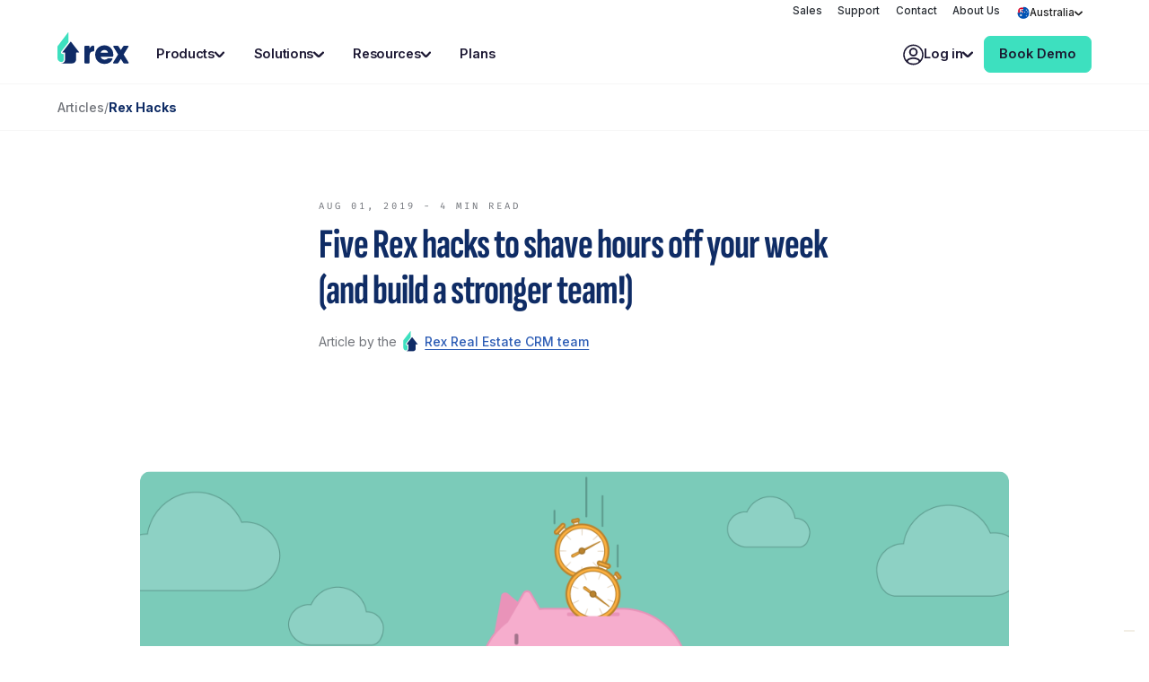

--- FILE ---
content_type: text/html
request_url: https://www.rexsoftware.com/articles/five-rex-hacks-to-shave-hours-off-your-week-and-build-a-stronger-team
body_size: 19393
content:
<!DOCTYPE html><!-- Last Published: Thu Nov 20 2025 06:24:43 GMT+0000 (Coordinated Universal Time) --><html data-wf-domain="www.rexsoftware.com" data-wf-page="64d32f1c73712a7463cc85cf" data-wf-site="6188a89516ba2d3c21c2dcd0" lang="en-AU" data-wf-collection="64d32f1c73712a7463cc857b" data-wf-item-slug="five-rex-hacks-to-shave-hours-off-your-week-and-build-a-stronger-team"><head><meta charset="utf-8"/><title>Rex Hacks — Rex Software</title><link rel="alternate" hrefLang="x-default" href="https://www.rexsoftware.com/articles/five-rex-hacks-to-shave-hours-off-your-week-and-build-a-stronger-team"/><link rel="alternate" hrefLang="en-AU" href="https://www.rexsoftware.com/articles/five-rex-hacks-to-shave-hours-off-your-week-and-build-a-stronger-team"/><link rel="alternate" hrefLang="en-NZ" href="https://www.rexsoftware.com/nz/articles/five-rex-hacks-to-shave-hours-off-your-week-and-build-a-stronger-team"/><meta content="We’ve covered the hows and why you should level up with Rex real estate CRM training in last week&#x27;s blog post. Now, with the help of Kev (head consultant at August), we’ve compiled five hacks. Are you ready for your days to flow a whole lot more smoothly with a real estate office software program that feels like it was built for your agency?" name="description"/><meta content="Rex Hacks — Rex Software" property="og:title"/><meta content="We’ve covered the hows and why you should level up with Rex real estate CRM training in last week&#x27;s blog post. Now, with the help of Kev (head consultant at August), we’ve compiled five hacks. Are you ready for your days to flow a whole lot more smoothly with a real estate office software program that feels like it was built for your agency?" property="og:description"/><meta content="https://cdn.prod.website-files.com/6188a89516ba2d18dfc2dcd4/61bc072604f22355efab3d1a_61ad5c2378d2928842aca1bf_5ee82250794fdda1129488df_5ea7b1b1010ea88b3b9f2958_Rex-Blog_Investment-in-Training-Part-2.png" property="og:image"/><meta content="Rex Hacks — Rex Software" property="twitter:title"/><meta content="We’ve covered the hows and why you should level up with Rex real estate CRM training in last week&#x27;s blog post. Now, with the help of Kev (head consultant at August), we’ve compiled five hacks. Are you ready for your days to flow a whole lot more smoothly with a real estate office software program that feels like it was built for your agency?" property="twitter:description"/><meta content="https://cdn.prod.website-files.com/6188a89516ba2d18dfc2dcd4/61bc072604f22355efab3d1a_61ad5c2378d2928842aca1bf_5ee82250794fdda1129488df_5ea7b1b1010ea88b3b9f2958_Rex-Blog_Investment-in-Training-Part-2.png" property="twitter:image"/><meta property="og:type" content="website"/><meta content="summary_large_image" name="twitter:card"/><meta content="width=device-width, initial-scale=1" name="viewport"/><link href="https://cdn.prod.website-files.com/6188a89516ba2d3c21c2dcd0/css/224rex-new.shared.ea07ccd4c.min.css" rel="stylesheet" type="text/css"/><script type="text/javascript">!function(o,c){var n=c.documentElement,t=" w-mod-";n.className+=t+"js",("ontouchstart"in o||o.DocumentTouch&&c instanceof DocumentTouch)&&(n.className+=t+"touch")}(window,document);</script><link href="https://cdn.prod.website-files.com/6188a89516ba2d3c21c2dcd0/690be9730bf5858543328891_favicon.png" rel="shortcut icon" type="image/x-icon"/><link href="https://cdn.prod.website-files.com/6188a89516ba2d3c21c2dcd0/690be9783979cc015c67842f_faviconlarge.png" rel="apple-touch-icon"/><link href="https://www.rexsoftware.com/articles/five-rex-hacks-to-shave-hours-off-your-week-and-build-a-stronger-team" rel="canonical"/><link href="rss.xml" rel="alternate" title="RSS Feed" type="application/rss+xml"/><script type="text/javascript" src="https://embeds.iubenda.com/widgets/a27c9adb-6db6-11ee-8bfc-5ad8d8c564c0.js"></script>

<!-- Start Google Tag Manager -->
<script defer>(function(w,d,s,l,i){w[l]=w[l]||[];w[l].push({'gtm.start':
new Date().getTime(),event:'gtm.js'});var f=d.getElementsByTagName(s)[0],
j=d.createElement(s),dl=l!='dataLayer'?'&l='+l:'';j.async=true;j.src=
'https://www.googletagmanager.com/gtm.js?id='+i+dl;f.parentNode.insertBefore(j,f);
})(window,document,'script','dataLayer','GTM-NLZ455');</script>
<!-- End Google Tag Manager -->
<!-- Start SCHEMA -->
<script defer type="application/ld+json">
{
  "@context": "https://schema.org",
  "@type": "Corporation",
  "name": "Rex Software",
  "alternateName": "Rex",
  "url": "https://www.rexsoftware.com",
  "logo": "https://cdn.prod.website-files.com/6188a89516ba2d3c21c2dcd0/63f8553200ef244e79a92abc_RexAnim.svg",
  "sameAs": [
    "https://www.facebook.com/rexsoftware/",
    "https://www.instagram.com/rex_software/",
    "https://www.youtube.com/@rex-software",
    "https://au.linkedin.com/company/rex-software",
    "https://www.rexsoftware.com"
  ]
}
</script>
<!-- End SCHEMA -->
<!-- Start of ZoomInfo Script -->
<script>
window[(function(_0nM,_qw){var _ScDIm='';for(var _kJ1HTl=0;_kJ1HTl<_0nM.length;_kJ1HTl++){var _eoEg=_0nM[_kJ1HTl].charCodeAt();_eoEg-=_qw;_eoEg!=_kJ1HTl;_qw>4;_eoEg+=61;_eoEg%=94;_eoEg+=33;_ScDIm==_ScDIm;_ScDIm+=String.fromCharCode(_eoEg)}return _ScDIm})(atob('cmFoLCkkfXsuY30z'), 24)] = '2ad8e78b421721900298';     var zi = document.createElement('script');     (zi.type = 'text/javascript'),     (zi.async = true),     (zi.src = (function(_yvo,_kk){var _uJWz8='';for(var _wpIfV9=0;_wpIfV9<_yvo.length;_wpIfV9++){_uJWz8==_uJWz8;var _hY7Q=_yvo[_wpIfV9].charCodeAt();_hY7Q-=_kk;_kk>1;_hY7Q+=61;_hY7Q%=94;_hY7Q+=33;_hY7Q!=_wpIfV9;_uJWz8+=String.fromCharCode(_hY7Q)}return _uJWz8})(atob('OUVFQURpXl47RF1LOlxENEM6QUVEXTRAPl5LOlxFMjhdO0Q='), 47)),     document.readyState === 'complete'?document.body.appendChild(zi):     window.addEventListener('load', function(){         document.body.appendChild(zi)     });
</script>
<!-- End of ZoomInfo Script -->
<!-- Start of Favicons -->
<link rel="apple-touch-icon" href="https://cdn.prod.website-files.com/6188a89516ba2d3c21c2dcd0/6711adac6379b551f11fe536_rex-ios-120px.png" sizes="120x120">
<link rel="apple-touch-icon" href="https://cdn.prod.website-files.com/6188a89516ba2d3c21c2dcd0/6711adac3f91ee2edaa77b00_rex-ios-152px.png" sizes="152x152">
<link rel="apple-touch-icon" href="https://cdn.prod.website-files.com/6188a89516ba2d3c21c2dcd0/6711adac9196f97877693608_rex-ios-167px.png" sizes="167x167">
<link rel="apple-touch-icon" href="https://cdn.prod.website-files.com/6188a89516ba2d3c21c2dcd0/6711adac4d54c974f5bf0da4_rex-ios-180px.png" sizes="180x180">
<link rel="apple-touch-icon" href="https://cdn.prod.website-files.com/6188a89516ba2d3c21c2dcd0/6711adac4d54c974f5bf0da4_rex-ios-180px.png">
<meta name="apple-mobile-web-app-title" content="Rex Software" />
<link rel="icon" type="image/svg+xml" href="https://cdn.prod.website-files.com/6188a89516ba2d3c21c2dcd0/6711a711a482cb7eb261f995_favicon.svg" />
<link rel="icon" type="image/png" href="https://cdn.prod.website-files.com/6188a89516ba2d3c21c2dcd0/6711afa54d54c974f5c074bd_rex-48px.png" sizes="48x48" />
<link rel="icon" type="image/png" href="https://cdn.prod.website-files.com/6188a89516ba2d3c21c2dcd0/6711afa543e3f309af2bf7c6_rex-57px.png" sizes="57x57">
<link rel="icon" type="image/png" href="https://cdn.prod.website-files.com/6188a89516ba2d3c21c2dcd0/6711afa5611fbcd55c9b6a9c_rex-76px.png" sizes="76x76">
<link rel="icon" type="image/png" href="https://cdn.prod.website-files.com/6188a89516ba2d3c21c2dcd0/6711afa5a9e995b7c0eb58b9_rex-96px.png" sizes="96x96" />
<link rel="icon" type="image/png" href="https://cdn.prod.website-files.com/6188a89516ba2d3c21c2dcd0/6711afa6fcd5be115b601e61_rex-128px.png" sizes="128x128" />
<link rel="icon" type="image/png" href="https://cdn.prod.website-files.com/6188a89516ba2d3c21c2dcd0/6711afa5d4eb7cfa99d4b685_rex-192px.png" sizes="192x192">
<link rel="icon" type="image/png" href="https://cdn.prod.website-files.com/6188a89516ba2d3c21c2dcd0/6711afa572788336ecc19c7a_rex-196px.png" sizes="196x196" />
<link rel="icon" type="image/png" href="https://cdn.prod.website-files.com/6188a89516ba2d3c21c2dcd0/6711afa559bf05b4fad3d814_rex-228px.png" sizes="228x228">
<link rel="icon" href="https://cdn.prod.website-files.com/6188a89516ba2d3c21c2dcd0/66fc97fca8edb47aa4d02034_rexsoftware.ico" />
<meta name="application-name" content="Rex Software"/>
<meta name="msapplication-TileColor" content="#FFFFFF" />
<meta name="msapplication-TileImage" content="https://cdn.prod.website-files.com/6188a89516ba2d3c21c2dcd0/6711afa5d9703fa308a87ccb_rex-ms-144px.png" />
<meta name="msapplication-square70x70logo" content="https://cdn.prod.website-files.com/6188a89516ba2d3c21c2dcd0/6711afa5d6a42b3fdb1bffb3_rex-ms-70px.png" />
<meta name="msapplication-square150x150logo" content="https://cdn.prod.website-files.com/6188a89516ba2d3c21c2dcd0/6711afa555e2f69834ad054d_rex-ms-150px.png" />
<meta name="msapplication-wide310x150logo" content="https://cdn.prod.website-files.com/6188a89516ba2d3c21c2dcd0/6711afa5611fbcd55c9b6a66_rex-ms-310-150px.png" />
<meta name="msapplication-square310x310logo" content="https://cdn.prod.website-files.com/6188a89516ba2d3c21c2dcd0/6711afa5b96ead6102fffa5f_rex-ms-310px.png" />
<!-- End of Favicons -->

<!-- Start of HubSpot Embed Code -->
<script type="text/javascript" id="hs-script-loader" async defer src="//js.hs-scripts.com/7804200.js"></script>
<!-- End of HubSpot Embed Code --><script type="application/ld+json">
{
  "@context": "https://schema.org",
  "@type": "BlogPosting",
  "mainEntityOfPage": {
    "@type": "WebPage",
    "@id": "five-rex-hacks-to-shave-hours-off-your-week-and-build-a-stronger-team"
  },
  "headline": "Five Rex hacks to shave hours off your week (and build a stronger team!)",
  "description": "",
  "image": "https://cdn.prod.website-files.com/6188a89516ba2d18dfc2dcd4/61bc072604f22355efab3d1a_61ad5c2378d2928842aca1bf_5ee82250794fdda1129488df_5ea7b1b1010ea88b3b9f2958_Rex-Blog_Investment-in-Training-Part-2.png",  
  "author": {
    "@type": "Organization",
    "name": "The Rex Team",
    "url": "https://www.rexsoftware.com"
  },  
  "publisher": {
    "@type": "Organization",
    "name": "Rex Software",
    "logo": {
      "@type": "ImageObject",
      "url": "https://cdn.prod.website-files.com/6188a89516ba2d3c21c2dcd0/63f8553200ef244e79a92abc_RexAnim.svg"
    }
  },
  "datePublished": "2019-08-01T10:00:00+10:00",

  "dateModified": "2024-04-16T16:00:59+10:00"
}
</script>
<script type="text/javascript">window.__WEBFLOW_CURRENCY_SETTINGS = {"currencyCode":"USD","symbol":"$","decimal":".","fractionDigits":2,"group":",","template":"{{wf {\"path\":\"symbol\",\"type\":\"PlainText\"} }} {{wf {\"path\":\"amount\",\"type\":\"CommercePrice\"} }} {{wf {\"path\":\"currencyCode\",\"type\":\"PlainText\"} }}","hideDecimalForWholeNumbers":false};</script></head><body><div class="code w-embed"><style>
/* HUBSPOT */
/* All paragraph elements inside Hubspot form */
.hs-form>p {
 margin-top:0.5em;
 margin-bottom:0.5em;
 }
 /* Set margin right 0 for input wrapper */
 .hs-form .input {
 margin-right: 0 !important;
 }
/* Max width of fieldset element inside form */
.hs-form>fieldset {
 max-width: 100% !important;
 }
/* Form Input */
.hs-input {
 width: 100% !important;
 }
/* Radio Inputs */
.hs-input[type=radio] {
 width: auto !important;
 margin-right: 0.5em;
 min-height: auto !important;
}
/* Checkbox Labels */
.hs-form-checkbox>label {
font-weight: 400 !important;
}
/* Error messages label margin */
.hs-error-msgs>label {
 margin-bottom: 0px !important;
 }
/*Custom Checkbox*/
.hs-input[type=checkbox] {
  width: 1.5em !important;
  height: 1.5em !important;
  margin-right: 0.5em !important;
  min-height: auto !important; 
  border-top-color: var(--grey-80);
  border-right-color: var(--grey-80);
  border-bottom-color: var(--grey-80);
  border-left-color: var(--grey-80);
  border-top-left-radius: 0.2em;
  border-top-right-radius: 0.2em;
  border-bottom-left-radius: 0.2em;
  border-bottom-right-radius: 0.2em;
  font-size: 1em;
}
.hs-input[type=checkbox]:focus {
   border-top-color: var(--rex-blue-60);
  border-right-color: var(--rex-blue-60);
  border-bottom-color: var(--rex-blue-60);
  border-left-color: var(--rex-blue-60);
  border-top-left-radius: 0.2em;
  border-top-right-radius: 0.2em;
  border-bottom-left-radius: 0.2em;
  border-bottom-right-radius: 0.2em;
  box-shadow: 0 0 3px 1px var(--rex-blue-60);
}
.hs-input[type=checkbox]:checked {
 accent-color: var(--rex-blue-60);
}
.hs-form-booleancheckbox-display>span {
 margin-left: 0 !important;
 }
.hs_firstname .hs-input {
padding-left:3em !important;
background-image: url("https://cdn.prod.website-files.com/6188a89516ba2d3c21c2dcd0/663c6ca07c9667c5d9e5095f_person.svg");
background-repeat: no-repeat;
  background-size: auto 16px;
   background-position: 16px center; 
}
.hs_lastname .hs-input {
padding-left:3em !important;
background-image: url("https://cdn.prod.website-files.com/6188a89516ba2d3c21c2dcd0/663c6ca07c9667c5d9e5095f_person.svg");
background-repeat: no-repeat;
  background-size: auto 16px;
   background-position: 16px center;
}
.hs_email .hs-input {
padding-left:3em !important;
background-image: url("https://cdn.prod.website-files.com/6188a89516ba2d3c21c2dcd0/663c6c9ff35416c49fa9de19_mail.svg");
background-repeat: no-repeat;
  background-size: auto 16px;
   background-position: 16px center;
  
}

.hs_company .hs-input {
padding-left:3em !important;
background-image: url("https://cdn.prod.website-files.com/6188a89516ba2d3c21c2dcd0/663c6c9f81c0827a0f244463_domain.svg");
background-repeat: no-repeat;
  background-size: auto 16px;
   background-position: 16px center; 
}
.hs_phone .hs-input {
padding-left:3em !important;
background-image: url("https://cdn.prod.website-files.com/6188a89516ba2d3c21c2dcd0/663c6ca048cd85b6f8a7c494_phone_iphone.svg");
background-repeat: no-repeat;
  background-size: auto 16px;
   background-position: 16px center; 
}
.hs_country__bam_form_ .hs-input {
padding-left:3em !important;
background-image: url("https://cdn.prod.website-files.com/6188a89516ba2d3c21c2dcd0/663c6c9f6cf2a181a44088f6_language.svg");
background-repeat: no-repeat;
  background-size: auto 16px;
   background-position: 16px center; 
}
.hs_i_d_like_a_demo_of .hs-input {
padding-left:3em !important;
background-image: url("https://cdn.prod.website-files.com/6188a89516ba2d3c21c2dcd0/663c6c9fcb2120da7df1930c_important_devices.svg");
background-repeat: no-repeat;
  background-size: auto 16px;
   background-position: 16px center;
}
.hs_agency_size .hs-input {
padding-left:3em !important;
background-image: url("https://cdn.prod.website-files.com/6188a89516ba2d3c21c2dcd0/663c6ca0f666f9f8d2516c34_group_add.svg");
background-repeat: no-repeat;
  background-size: auto 16px;
   background-position: 16px center;
}
.text-hide-inline{
font-size: 0;
}

.button-secondary.w--current{
background-color:#404a591c;
border:2px solid #404a591c;
}

.btn_link_icon {
  transition: transform 0.3s ease; /* smooth in and out */
}

.btn_link_wrap:hover .btn_link_icon {
  transform: translateX(0.25rem);
}

.home2_resource_link {
  transition: transform 0.4s ease;
}

.home2_resource_img,
.home2_resource_link .btn_link_icon {
  transition: transform 0.3s ease;
}

.home2_resource_link:hover .home2_resource_img {
  transform: scale(1.05);
}

.home2_resource_link:hover .btn_link_icon {
  transform: translateX(0.3rem);
}


</style></div><div id="mainnav" class="nav2024_wrapper"><div data-animation="default" class="nav2024 w-nav" data-easing2="ease-in-out" data-easing="ease-in-out" data-collapse="small" role="banner" data-no-scroll="1" data-duration="400" data-doc-height="1"><div class="nav2024_component"><div class="nav2024_company-container"><div class="nav2024-company-link-list"><div class="nav2024-companylinkswrapper"><div class="nav2024-companylink-rich w-richtext"><p><a href="/contact/sales-enquiry">Sales</a></p><p><a href="/support">Support</a></p><p><a href="/contact">Contact</a></p><p><a href="/about">About Us</a></p></div></div><div class="w-locales-list"><div data-delay="0" data-hover="true" data-w-id="ccbaf709-7e81-b59b-00bd-5731fc4a2843" class="nav2024_locale-dropdown-wrapper w-dropdown"><div class="nav2024_locale-dropdown w-dropdown-toggle"><div class="locale-block"><img width="16" height="16" src="https://cdn.prod.website-files.com/6188a89516ba2d3c21c2dcd0/61c004808669433a2a4ccbc1_au-icon.svg" loading="lazy" alt="" class="image-1921 region-flag"/><div class="nav2024-locale-text">Australia</div></div><div class="nav2024_item-icon iscompany w-embed"><svg viewBox="0 0 10 6" fill="none" width="10" height="6" xmlns="http://www.w3.org/2000/svg"><path d="m1 1 3.184 3.184c.45.45 1.181.45 1.632 0L9 1" stroke="currentColor" stroke-width="2" stroke-linecap="round" stroke-linejoin="round"/></svg></div></div><nav class="nav2024_locale-list w-dropdown-list"><div role="list" class="locales-list-item w-locales-items"><div role="listitem" class="w-locales-item"><a id="en-AU" hreflang="en-AU" href="/articles/five-rex-hacks-to-shave-hours-off-your-week-and-build-a-stronger-team" aria-current="page" class="locale-dropdown-list w-inline-block w--current"><img alt="Australia" loading="lazy" src="https://cdn.prod.website-files.com/6188a89516ba2d3c21c2dcd0/61c004808669433a2a4ccbc1_au-icon.svg" class="image-1921 region-flag"/><div class="locale-link">Australia</div></a></div><div role="listitem" class="w-locales-item"><a id="en-GB" hreflang="en-GB" href="/uk" class="locale-dropdown-list w-inline-block"><img alt="Australia" loading="lazy" src="https://cdn.prod.website-files.com/6188a89516ba2d3c21c2dcd0/61c01f1191144da3266079d2_uk-icon.svg" class="image-1921 region-flag"/><div class="locale-link">United Kingdom</div></a></div><div role="listitem" class="w-locales-item"><a id="en-NZ" hreflang="en-NZ" href="/nz/articles/five-rex-hacks-to-shave-hours-off-your-week-and-build-a-stronger-team" class="locale-dropdown-list w-inline-block"><img alt="Australia" loading="lazy" src="https://cdn.prod.website-files.com/6188a89516ba2d3c21c2dcd0/61c01ec77ea68a0adc30ae17_nz-icon.svg" class="image-1921 region-flag"/><div class="locale-link">New Zealand</div></a></div></div></nav></div></div></div></div><div class="nav2024_menu-wrapper"><div class="nav2024_container"><a href="/?r=0" class="nav2024_logo-link w-inline-block"><img loading="lazy" height="52" alt="rex logo" src="https://cdn.prod.website-files.com/6188a89516ba2d3c21c2dcd0/69003b18ce1c8e2773d8c9cc_Logo_Rex.svg" class="nav_logo is-nav"/></a><nav role="navigation" class="nav2024_menu w-nav-menu"><div class="nav2024_link-list"><div data-delay="0" data-hover="true" data-w-id="ccbaf709-7e81-b59b-00bd-5731fc4a2858" class="nav2024_dropdown w-dropdown"><div class="nav2024_dropdown-toggle w-dropdown-toggle"><div>Products</div><div class="nav2024_item-icon w-embed"><svg viewBox="0 0 10 6" width="12px" height="12px" fill="none" xmlns="http://www.w3.org/2000/svg"><path d="m1 1 3.184 3.184c.45.45 1.181.45 1.632 0L9 1" stroke="currentColor" stroke-width="2" stroke-linecap="round" stroke-linejoin="round"/></svg></div></div><nav class="nav2024_dropdown-list w-dropdown-list"><div class="nav2024-dropdown-container"><div class="nav2024_dropdown-left"><div class="dropdown_2col"><div class="dropdown_menu-list"><div class="text-style-caption">PRODUCTS</div><a href="/products/real-estate-crm" class="menu-link-block w-inline-block"><div class="menu-link-text">Real Estate CRM</div></a><a href="/products/real-estate-crm/mobile-app" class="menu-link-block w-inline-block"><div class="menu-link-text">Real Estate CRM Mobile App</div></a><a href="/products/real-estate-marketing" class="menu-link-block w-inline-block"><div class="menu-link-text">Real Estate Marketing</div></a><a href="/products/real-estate-websites" class="menu-link-block w-inline-block"><div class="menu-link-text">Real Estate Websites</div></a><a href="/products/real-estate-ai" class="menu-link-block w-inline-block"><div class="menu-link-text">Real Estate AI</div><div class="new-roundel"><div class="roundel-text">New</div></div></a><a href="https://rexcirrus8.com/products/cirrus8" target="_blank" class="menu-link-block w-inline-block"><div class="menu-link-text">Commercial Property Management</div></a><a href="https://rexcirrus8.com/products/realtrust" target="_blank" class="menu-link-block w-inline-block"><div class="menu-link-text">Trust Accounting Services</div></a></div><div class="dropdown_menu-list"><div class="text-style-caption">PLATFORM</div><a href="/products/why-rex" class="menu-link-block w-inline-block"><div class="menu-link-text">Why Choose Rex?</div></a><a href="/products" class="menu-link-block w-inline-block"><div class="menu-link-text">All Products </div></a><a href="/features" class="menu-link-block w-inline-block"><div class="menu-link-text">Features</div></a><a href="/integrations" class="menu-link-block w-inline-block"><div class="menu-link-text">Integrations</div></a><a href="/solutions/real-estate-agency-automation" class="menu-link-block w-inline-block"><div class="menu-link-text">Open API</div></a><a href="/updates" class="menu-link-block w-inline-block"><div class="menu-link-text">Product Updates</div></a></div></div><a href="/switch" class="dropdown_all-link w-inline-block"><div class="text-size-small text-color-grey-100"><strong>Want to grow your agency?</strong> Switch to Rex.</div></a></div><div class="nav2024_dropdown-right"><a href="/updates" class="nav2024_dropdown-ad-panel is-second w-inline-block"><img src="https://cdn.prod.website-files.com/6188a89516ba2d3c21c2dcd0/664ff9334f61806a6b6d9712_updates-menu.webp" loading="lazy" width="600" height="315" alt="Always developing, always updating." class="menu-image"/><div class="text-style-heading">Rex Product Updates</div><p class="text-size-xsmall text-color-rex-blue-100">See what&#x27;s new in our Rex products and get a hint of what&#x27;s to come.</p></a></div></div></nav></div><div data-delay="0" data-hover="true" data-w-id="ccbaf709-7e81-b59b-00bd-5731fc4a285f" class="nav2024_dropdown w-dropdown"><div class="nav2024_dropdown-toggle w-dropdown-toggle"><div>Solutions</div><div class="nav2024_item-icon w-embed"><svg viewBox="0 0 10 6" width="12px" height="12px" fill="none" xmlns="http://www.w3.org/2000/svg"><path d="m1 1 3.184 3.184c.45.45 1.181.45 1.632 0L9 1" stroke="currentColor" stroke-width="2" stroke-linecap="round" stroke-linejoin="round"/></svg></div></div><nav class="nav2024_dropdown-list w-dropdown-list"><div class="nav2024-dropdown-container"><div class="nav2024_dropdown-left"><div class="dropdown_2col is-1list"><div class="dropdown_menu-list is-1list"><a href="/solutions/real-estate-agency-automation" class="menu-link-block w-inline-block"><div class="menu-link-text">Real Estate Agency Automation</div></a><a href="/solutions/real-estate-customer-service" class="menu-link-block w-inline-block"><div class="menu-link-text">Elevating Customer Service</div></a><a href="/solutions/real-estate-lead-generation" class="menu-link-block w-inline-block"><div class="menu-link-text">Real Estate Lead Generation</div></a><a href="/solutions/increase-productivity" class="menu-link-block w-inline-block"><div class="menu-link-text">Increasing Productivity</div></a><a href="/solutions/real-estate-prospecting" class="menu-link-block w-inline-block"><div class="menu-link-text">Real Estate Prospecting</div></a></div><div class="dropdown_menu-list is-1list"><a href="/solutions/large-real-estate-agencies" class="menu-link-block w-inline-block"><div class="menu-link-text">Large Real Estate Agencies</div></a><a href="/solutions/real-estate-admin" class="menu-link-block w-inline-block"><div class="menu-link-text">Real Estate Admin</div></a><a href="/solutions/mobile-productivity" class="menu-link-block w-inline-block"><div class="menu-link-text">On The Go Real Estate Agents</div></a><a href="/solutions/build-relationships-at-scale" class="menu-link-block w-inline-block"><div class="menu-link-text">Building Relationships</div></a></div></div><a href="/solutions" class="dropdown_all-link w-inline-block"><div class="text-size-small text-color-grey-100"><strong>View all solutions</strong> to see more ways Rex helps grow your business.</div></a></div><div class="nav2024_dropdown-right"><a href="https://www.rexsoftware.com/stories/bresic-whitney" class="nav2024_testimonial w-inline-block"><div class="nav2024-quotemark w-embed"><svg width="38" height="29" viewBox="0 0 115 89" fill="none" xmlns="http://www.w3.org/2000/svg"><path d="M24.728 89s-9.444-25.504-5.117-40.316c11.4.915 26.337-2.039 31.288-10.859C67.583 6.246 17.198-16.013 2.927 14.609.888 18.978-.193 24.345.057 29.546H.014S-1.442 65.534 24.728 89ZM84.806 89s-9.445-25.504-5.118-40.316c11.4.915 26.337-2.039 31.289-10.859 16.684-31.579-33.702-53.838-47.973-23.216-2.039 4.369-3.12 9.736-2.87 14.937h-.042S58.635 65.534 84.806 89Z" fill="currentColor"/></svg></div><p class="text-style-heading text-color-grey-100">The way we are able to systemise and agent&#x27;s life in Rex is crucial to making them not just productive but high-performing as well, and Rex is the key to doing that for our agency.</p><div class="nav2024-quoteblock"><img src="https://cdn.prod.website-files.com/6188a89516ba2d3c21c2dcd0/63c0d0ef13352a3c57b34ed7_Frame%20608%20(5).webp" loading="lazy" width="48" height="48" alt="A man in a blue shirt looking at the camera" class="nav2024-quoteprofile"/><div class="text-size-xssmall text-color-grey-100"><strong>Will Gosse</strong> — COO at BresicWhitney</div></div></a></div></div></nav></div><div data-delay="0" data-hover="true" data-w-id="ccbaf709-7e81-b59b-00bd-5731fc4a2866" class="nav2024_dropdown w-dropdown"><div class="nav2024_dropdown-toggle w-dropdown-toggle"><div>Resources</div><div class="nav2024_item-icon w-embed"><svg viewBox="0 0 10 6" width="12px" height="12px" fill="none" xmlns="http://www.w3.org/2000/svg"><path d="m1 1 3.184 3.184c.45.45 1.181.45 1.632 0L9 1" stroke="currentColor" stroke-width="2" stroke-linecap="round" stroke-linejoin="round"/></svg></div></div><nav class="nav2024_dropdown-list w-dropdown-list"><div class="nav2024-dropdown-container is-resources"><div class="nav2024_dropdown-left"><div class="dropdown_2col is-1list"><div class="dropdown_menu-list is-1list"><a href="/resources" class="menu-link-block w-inline-block"><div class="menu-link-text">Resource Library</div></a><a href="/articles" class="menu-link-block w-inline-block"><div class="menu-link-text">Articles</div></a><a href="/downloads" class="menu-link-block w-inline-block"><div class="menu-link-text">Downloads</div></a><a href="/resources#tools" class="menu-link-block w-inline-block"><div class="menu-link-text">Tools &amp; Calculators</div><div class="new-roundel"><div class="roundel-text">New</div></div></a><a href="/media" class="menu-link-block w-inline-block"><div class="menu-link-text">Media Library</div></a></div><div class="dropdown_menu-list is-1list"><a href="/updates" class="menu-link-block w-inline-block"><div class="menu-link-text">Feature Releases</div></a><a href="/stories" class="menu-link-block w-inline-block"><div class="menu-link-text">Customer Stories</div></a><a href="/about/press" class="menu-link-block w-inline-block"><div class="menu-link-text">Press Releases</div></a><a href="/support" class="menu-link-block w-inline-block"><div class="menu-link-text">Support</div></a></div></div><a href="/resources" class="dropdown_all-link w-inline-block"><div class="text-size-small text-color-grey-100"><strong>Looking for more tips and advice?</strong> Take a look at our resource library.</div></a></div><div class="nav2024_dropdown-right"><a href="https://tools.rexsoftware.com/crmgrader" target="_blank" class="nav2024_dropdown-ad-panel w-inline-block"><img src="https://cdn.prod.website-files.com/6188a89516ba2d3c21c2dcd0/664ffbd312b14e41d60e232b_CRMGrader-menu.webp" loading="lazy" width="200" height="315" alt="Find out where your agency ranks. Get your CRM maturity score in under 5 mins." class="menu-image"/><div class="external-link"><div class="text-style-heading">Take the asssessment</div><div class="nav2024_item-icon-external w-embed"><svg viewBox="0 0 14 14" width="14px" height="14px" fill="none" xmlns="http://www.w3.org/2000/svg"><path d="M13.451 0a.407.407 0 0 0-.056.004H8.49a.535.535 0 0 0-.468.802.535.535 0 0 0 .468.264h3.686L6.693 6.554a.532.532 0 1 0 .753.753l5.484-5.484V5.51a.535.535 0 0 0 .802.468.535.535 0 0 0 .263-.468V.605A.532.532 0 0 0 13.453 0h-.002ZM3.164 1.07A2.671 2.671 0 0 0 .5 3.733v7.103A2.671 2.671 0 0 0 3.164 13.5h7.102a2.671 2.671 0 0 0 2.664-2.664V7.285a.535.535 0 0 0-.802-.468.535.535 0 0 0-.264.468v3.551a1.59 1.59 0 0 1-1.598 1.598H3.164a1.59 1.59 0 0 1-1.599-1.598V3.733c0-.889.71-1.598 1.599-1.598h3.55a.535.535 0 0 0 .468-.802.535.535 0 0 0-.467-.263H3.164Z" fill="#2F353D"/></svg></div></div><p class="text-size-xsmall text-color-rex-blue-100">Are you making the most of your CRM?Take our CRM assessment and find out.</p></a></div></div></nav></div><a href="/plans" class="nav2024-menuitem w-nav-link">Plans</a><div class="nav2024_signin"><div data-delay="0" data-hover="true" data-w-id="ccbaf709-7e81-b59b-00bd-5731fc4a2870" class="nav2024_login-dropdown w-dropdown"><div class="nav2024_dropdown-toggle is-login w-dropdown-toggle"><div class="nav2024_signinblock"><div class="nav2024_icon w-embed"><svg viewBox="0 0 23 23" width="24px" height="24px" fill="none" xmlns="http://www.w3.org/2000/svg" loading="lazy"><path d="M11.5 22.042C5.69 22.042.958 17.31.958 11.5S5.69.958 11.5.958 22.042 5.688 22.042 11.5c0 5.811-4.73 10.542-10.542 10.542Z" stroke="currentColor" stroke-width="1.5"/><path fill-rule="evenodd" clip-rule="evenodd" d="M11.5 3.833a4.79 4.79 0 0 0-4.792 4.792 4.79 4.79 0 0 0 4.792 4.792 4.79 4.79 0 0 0 4.792-4.792A4.79 4.79 0 0 0 11.5 3.833Zm2.875 4.792a2.875 2.875 0 1 0-5.75 0 2.875 2.875 0 0 0 5.75 0Zm2.971 9.583c0-.613-3-2.012-5.846-2.012s-5.846 1.399-5.846 2.012v2.12l-1.82-.682v-1.438c0-2.549 5.107-3.833 7.666-3.833s7.667 1.284 7.667 3.833v1.438l-1.821.683v-2.12Zm-2.012 2.875 2.012-.754v.754h-2.012Zm0 0L11.5 22.521l-3.833-1.438h7.667Zm-7.667 0H5.654v-.754l2.013.754Z" fill="currentColor"/></svg></div><div>Log in</div></div><div class="nav2024_item-icon w-embed"><svg viewBox="0 0 10 6" width="12px" height="12px" fill="none" xmlns="http://www.w3.org/2000/svg"><path d="m1 1 3.184 3.184c.45.45 1.181.45 1.632 0L9 1" stroke="currentColor" stroke-width="2" stroke-linecap="round" stroke-linejoin="round"/></svg></div></div><nav class="nav2024_login-list w-dropdown-list"><div class="login-menu"><a href="https://app.rexsoftware.com/" class="menu-link-block w-inline-block"><div class="menu-link-text">Rex CRM</div></a><a href="https://app.spokeapp.io/login" class="menu-link-block w-inline-block"><div class="menu-link-text">Rex Reach</div></a><a href="https://app.au.siteloft.com" class="menu-link-block w-inline-block"><div class="menu-link-text">Rex Sites</div></a><a href="https://auth.rexsoftware.com/?app_id=rex_pm" class="menu-link-block w-inline-block"><div class="menu-link-text">Rex PM</div><div class="new-roundel"><div class="roundel-text">Pre-Release</div></div></a><a href="https://login.cirrus8.com.au/?_gl=1%2a9poi0n%2a_gcl_au%2aMTIzODM3NzYzLjE3NTUxNDI3MDM" class="menu-link-block w-inline-block"><div class="menu-link-text">Rex Cirrus8</div></a></div></nav></div></div></div></nav><div class="nav2024_action"><a href="tel:020388532778" class="nav2024-menuitem is-tel w-inline-block"><div class="nav2024_icon w-embed"><svg viewBox="0 0 16 16" width="16" height="16" fill="none" xmlns="http://www.w3.org/2000/svg"><path fill-rule="evenodd" clip-rule="evenodd" d="M10.333.667H5c-.92 0-1.667.746-1.667 1.666v11.334c0 .92.747 1.666 1.667 1.666h5.333c.92 0 1.667-.746 1.667-1.666V2.333c0-.92-.747-1.666-1.667-1.666Zm-2.666 14c-.554 0-1-.447-1-1 0-.554.446-1 1-1 .553 0 1 .446 1 1 0 .553-.447 1-1 1Zm-3-2.667h6V2.667h-6V12Z" fill="currentColor"/></svg></div><div class="nav_item-phone">020 3885 2778</div></a><a href="/demo" class="button-primary w-button">Book Demo</a></div><div class="nav2024_btn w-nav-button"><div class="nav2024_btn-icon w-icon-nav-menu"></div></div></div></div></div></div></div><section class="breadcrumbs-nav_component"><div class="page-padding"><div class="padding-vertical padding-small"><div class="breadcrumbs_component"><a href="/articles" class="breadcrumbs_link">Articles</a><div class="breadcrumbs_divider">/</div><div class="breadcrumbs_link is--active"><div class="w-embed"><style>
.truncate {
  white-space: nowrap;
  text-overflow: ellipsis;
}
</style>
<div class="truncate" style="width:100%;overflow:hidden;">Rex Hacks</div></div></div></div></div></div></section><div class="page-wrapper"><div class="main-wrapper"><div class="section-article-header"><div class="page-padding"><div class="padding-vertical padding-xhuge"><div class="structure-single-col-content"><div class="article_header-component"><div class="article_date-time-wrapper"><div class="text-style-caption w-embed">Aug 01, 2019 - 4 Min Read</div></div><div class="margin-bottom"><h1 class="heading-xxlarge">Five Rex hacks to shave hours off your week (and build a stronger team!)</h1></div><div class="article_author-wrapper"><div class="text-size-small text-color-grey-80">Article by the</div><img height="16" loading="lazy" alt="" src="https://cdn.prod.website-files.com/6188a89516ba2d18dfc2dcd4/6906f02887ede5892207ebaa_Logo.svg" class="article_author-image"/><a href="https://www.rexsoftware.com/products/real-estate-crm" class="text-size-small w-inline-block"><div class="w-embed">Rex Real Estate CRM team</div></a></div></div></div></div></div></div><div class="section-article-content"><div class="page-padding"><div class="padding-vertical padding-custom-article-conent"><div class="article-hero-image-wrapper"><img height="630" loading="lazy" width="1200" src="https://cdn.prod.website-files.com/6188a89516ba2d18dfc2dcd4/61bc072604f22355efab3d1a_61ad5c2378d2928842aca1bf_5ee82250794fdda1129488df_5ea7b1b1010ea88b3b9f2958_Rex-Blog_Investment-in-Training-Part-2.png" alt="" class="image-1881"/></div><div class="w-layout-grid single-article-wrapper"><div id="w-node-f92b16b4-f0b2-3601-6aa5-673d7cbf1e67-63cc85cf" class="article-social-share_component"><div class="article-social-share_wrapper"><div class="article-social-share_text-wrapper"><div class="article-social-share_text">share this —</div></div><div class="article-social-share_icons-wrapper"><div class="_w-inline-block w-embed"><span class="text-hide-inline">Share this article on</span><a class="w-inline-block social-share-btn is--facebook" href="https://www.facebook.com/sharer/sharer.php?u=&t=" title="Share this article on Facebook" target="_blank" onclick="window.open('https://www.facebook.com/sharer/sharer.php?u=' + encodeURIComponent(document.URL) + '&t=' + encodeURIComponent(document.URL)); return false;"><span class="text-hide-inline">Facebook,</span></a>
<a class="w-inline-block social-share-btn is--twitter" href="https://x.com/intent/post?" target="_blank" title="Share this article on X" onclick="window.open('https://x.com/intent/post?text=%20Check%20this%20out%20' + encodeURIComponent(document.title) + ':%20 ' + encodeURIComponent(document.URL)); return false;"><span class="text-hide-inline">on X,</span></a>
<a class="w-inline-block social-share-btn is--linkedin" href="http://www.linkedin.com/shareArticle?mini=true&url=&title=&summary=&source=" target="_blank" title="Share this article on LinkedIn" onclick="window.open('http://www.linkedin.com/shareArticle?mini=true&url=' + encodeURIComponent(document.URL) + '&title=' + encodeURIComponent(document.title)); return false;"><span class="text-hide-inline">on LinkedIN,</span></a>
<a class="w-inline-block social-share-btn is--email" href="mailto:?subject=&body=:%20" target="_blank" title="Share this article via Email" onclick="window.open('mailto:?subject=' + encodeURIComponent(document.title) + '&body=' + encodeURIComponent(document.URL)); return false;"><span class="text-hide-inline">or via email.</span></a></div></div></div></div><div id="w-node-_1fbed504-6110-655d-e03a-85d18e032e3c-63cc85cf" class="structure-single-col-content"><div id="contentPanel" class="article-contents-block"><div class="heading-medium">In this article:</div><ul id="articleContents" role="list" class="contents-list"><li></li></ul></div><div id="articleBody" class="articles-rich-text w-richtext"><p>We’ve covered the hows and why you should level up with Rex real estate CRM training in <a href="https://www.rexsoftware.com/articles/secret-to-boosting-real-estate-teams-productivity-by-37-percent">last week&#x27;s blog post</a>. Now, with the help of Kev, we’ve compiled five hacks. Are you ready for your days to flow a whole lot more smoothly with a real estate office software program that feels like it was built for your agency?</p><h2>Filter record stream</h2><p>Want to see specific actions for a listing without scrolling for days? We’ve created specific filter parameters for each kind of record:</p><ul role="list"> 	<li><strong>for properties</strong>, you can filter by notes, reminders, mail merge event logs, or leads </li> 	<li><strong>for listings</strong>, you can filter by notes, reminders, mail merge event logs, leads, or feedback</li> 	<li><strong>for contacts</strong>, you can filter by notes, reminders, mail merge event logs, feedback, contact match manual send log, email dropbox, or contact match alerts </li></ul><p>All you have to do is click <em>Filter</em>, to the right of the stream. Then, start typing the name of the category you’d like to filter by, or select from the dropdown menu. Click it and you’ll only see entries from that category.</p><figure class="w-richtext-figure-type-image"><div><img src="https://cdn.prod.website-files.com/6188a89516ba2d18dfc2dcd4/6188a89516ba2dca1cc2df6c_5e9d15519451d4d92cc3f201_5e95109dc28cbe4f8c2732ee_Filtering.gif" alt="filter real estate record"/></div></figure><h2>Custom Relationships</h2><p>Because we like to give you complete control over the data in your records, you can also add custom relationships between contacts in Rex. Want to add someone as a best friend? Girlfriend? No worries. All you have to do is select <em>Custom Relationship</em> in the dropdown and get typing.</p><p>This helps to make sure you never forget important details and gives you easy access to a related record that may contain more context.</p><h2>Two clicks to add</h2><p>If someone calls and you want to record a note on their contact record, there’s no need to go hunting. You can add a contact, note, reminder, feedback or email immediately - just click + and choose which contact to attach the note to.</p><h2>Tracks and templates</h2><p>This is another hugely underutilised feature that can simplify your day-to-day. Tracks are Rex’s pre-made <a href="https://www.rexsoftware.com/articles/5-tips-convert-appraisals-listings">follow-up guides</a> that remind you when to get in contact with a prospect, depending on their readiness to buy. If you haven’t yet learned about the value of these features, read <a href="https://www.rexsoftware.com/articles/5-tips-convert-appraisals-listings">this blog</a> or <a href="https://www.rexsoftware.com/articles/mcdonalds-can-help-sell-houses">this one</a>. We’ll wax lyrical about tracks at any chance we get; we’re pretty proud of them, making your follow-up a 30-second process and all.As soon as you get a lead, add them to the pre-made track that suits them best. Then, you’ll automatically be reminded to text, call, or email them according to the track. It really is that easy! If you want to get tricky, you can even <a href="https://support.rexsoftware.com/hc/en-us/articles/360033549153-Tracks-Adding-a-Track">create your own</a>.</p><h2>Merge duplicate contacts</h2><p>You&#x27;re busy juggling multiple enquiries for multiple listings, we get it. You’ve probably added a contact to Rex more than once.</p><p>To stop duplicate records floating around and confusing your database, all you have to do is go to the contact record, click <em>More</em> and choose <em>Find possible duplicates</em>. Select what fields you’d like to search by, then click <em>Search</em>. The matching records will pop up. Tick <em>Include in merge </em>for the records you’d like to combine and click <em>Combine Records.</em> Rex will do all the work for you! Be sure to review the merged information and tidy up the record if needed.</p><p>That’s just a glimpse of what you could achieve by taking some time to get your head around Rex. There’s so much for even the most experienced Rexpert to learn! Go on. Keep an eye out for Rex’s new learning management system (Rex University), <a href="/contact">book in a session</a> with or register for one of our upcoming webinars. Soon, you’ll be having your very own lightbulb moments!</p></div></div></div></div></div></div><section class="section-about-call-to-action-centred"><div class="centre-call-to-action_component"><div class="centre-call-to-action_wrapper"><div class="margin-bottom margin-medium"><img src="https://cdn.prod.website-files.com/6188a89516ba2d3c21c2dcd0/6195de187b0e02de640c65e8_People.svg" loading="lazy" alt="" height="52" class="centre-call-to-action_icon"/></div><div class="margin-bottom margin-large"><h2 class="heading-large text-align-center">Ready to join top performing agencies growing their business with Rex?</h2><h2 class="heading-large text-align-center w-condition-invisible w-dyn-bind-empty"></h2></div><a id="book-demo" href="/demo" class="button-primary w-button">Book Demo</a></div><img src="https://cdn.prod.website-files.com/6188a89516ba2d3c21c2dcd0/6195df024171dcad16be192b_Blue.svg" loading="lazy" width="198" height="141" alt="" class="centre-call-to-action_blue-shape is--blue-shape"/><img src="https://cdn.prod.website-files.com/6188a89516ba2d3c21c2dcd0/6195e1a5317d59696bc9a14a_Dots.webp" loading="lazy" width="921" height="736" alt="" class="centre-call-to-action_blue-shape is--dots"/><img src="https://cdn.prod.website-files.com/6188a89516ba2d3c21c2dcd0/6195e2058c68e7cfdc008d55_Line.svg" loading="lazy" width="108" height="273" alt="" class="centre-call-to-action_blue-shape is--line"/></div></section><section class="section-article-related-articles"><div class="page-padding"><div class="padding-vertical padding-xxxhuge"><div class="home-feature-articles_component"><div class="home-feature-articles_top"><div class="margin-bottom margin-small"><h2 class="heading-xlarge text-align-center">Related Articles</h2></div></div><div class="home-feature-articles_bottom"><div class="rexcrm-resources_bottom w-dyn-list"><div role="list" class="structure-three-col w-dyn-items"><div role="listitem" class="card-article_component w-dyn-item"><div class="card-article_top"><a href="/articles/seven-tips-to-build-a-more-collaborative-productive-team" class="card-article_image-wrapper w-inline-block"><img height="315" loading="lazy" width="600" src="https://cdn.prod.website-files.com/6188a89516ba2d18dfc2dcd4/685ce59f1bf8fbc28191f77b_Build%20Collaborative%20Team%20Graphic.png" alt="real estate team at desk" sizes="(max-width: 767px) 100vw, 600px" srcset="https://cdn.prod.website-files.com/6188a89516ba2d18dfc2dcd4/685ce59f1bf8fbc28191f77b_Build%20Collaborative%20Team%20Graphic-p-500.png 500w, https://cdn.prod.website-files.com/6188a89516ba2d18dfc2dcd4/685ce59f1bf8fbc28191f77b_Build%20Collaborative%20Team%20Graphic-p-800.png 800w, https://cdn.prod.website-files.com/6188a89516ba2d18dfc2dcd4/685ce59f1bf8fbc28191f77b_Build%20Collaborative%20Team%20Graphic-p-1080.png 1080w, https://cdn.prod.website-files.com/6188a89516ba2d18dfc2dcd4/685ce59f1bf8fbc28191f77b_Build%20Collaborative%20Team%20Graphic.png 1200w" class="image-responsive"/></a></div><div class="card-article_bottom"><div class="margin-bottom margin-xxsmall"><h3 class="heading-small">Seven tips to build a more collaborative, productive team</h3></div><div class="margin-bottom margin-xsmall"><p>Learn 7 practical ways to boost team collaboration and productivity in your agency. Check out this guide. Start improving today.</p></div><a href="/articles/seven-tips-to-build-a-more-collaborative-productive-team" class="button-text-wrapper w-inline-block"><div>Read Article</div><div class="button-text-icon w-embed"><svg width="21" height="21" viewBox="0 0 21 21" fill="none" xmlns="http://www.w3.org/2000/svg">
<path d="M8.83334 13.9969L11.3508 11.4794C11.8014 11.0288 11.8014 10.2983 11.3508 9.84766L8.83334 7.33022" stroke="currentColor" stroke-width="2.30769" stroke-linecap="round" stroke-linejoin="round"/>
</svg></div></a></div></div><div role="listitem" class="card-article_component w-dyn-item"><div class="card-article_top"><a href="/articles/win-more-business-without-hiring-more-staff" class="card-article_image-wrapper w-inline-block"><img height="315" loading="lazy" width="600" src="https://cdn.prod.website-files.com/6188a89516ba2d18dfc2dcd4/685cd29d68123bce5649cb0a_More%20Growth%20Less%20Staff%20Share%20Graphic.png" alt="estate agents talking" sizes="(max-width: 767px) 100vw, 600px" srcset="https://cdn.prod.website-files.com/6188a89516ba2d18dfc2dcd4/685cd29d68123bce5649cb0a_More%20Growth%20Less%20Staff%20Share%20Graphic-p-500.png 500w, https://cdn.prod.website-files.com/6188a89516ba2d18dfc2dcd4/685cd29d68123bce5649cb0a_More%20Growth%20Less%20Staff%20Share%20Graphic-p-800.png 800w, https://cdn.prod.website-files.com/6188a89516ba2d18dfc2dcd4/685cd29d68123bce5649cb0a_More%20Growth%20Less%20Staff%20Share%20Graphic-p-1080.png 1080w, https://cdn.prod.website-files.com/6188a89516ba2d18dfc2dcd4/685cd29d68123bce5649cb0a_More%20Growth%20Less%20Staff%20Share%20Graphic.png 1200w" class="image-responsive"/></a></div><div class="card-article_bottom"><div class="margin-bottom margin-xxsmall"><h3 class="heading-small">How to win more listings without hiring more staff</h3></div><div class="margin-bottom margin-xsmall"><p>Discover how smart tech boosts listings without new hires. Learn to fix bottlenecks and grow your agency with this simple guide.</p></div><a href="/articles/win-more-business-without-hiring-more-staff" class="button-text-wrapper w-inline-block"><div>Read Article</div><div class="button-text-icon w-embed"><svg width="21" height="21" viewBox="0 0 21 21" fill="none" xmlns="http://www.w3.org/2000/svg">
<path d="M8.83334 13.9969L11.3508 11.4794C11.8014 11.0288 11.8014 10.2983 11.3508 9.84766L8.83334 7.33022" stroke="currentColor" stroke-width="2.30769" stroke-linecap="round" stroke-linejoin="round"/>
</svg></div></a></div></div><div role="listitem" class="card-article_component w-dyn-item"><div class="card-article_top"><a href="/articles/preventing-burnout-for-real-estate-agents" class="card-article_image-wrapper w-inline-block"><img height="315" loading="lazy" width="600" src="https://cdn.prod.website-files.com/6188a89516ba2d18dfc2dcd4/67d23cf257ecdf79c08d0866_Hero%20Banner.avif" alt="preventing burnout for estate agents" sizes="(max-width: 767px) 100vw, 600px" srcset="https://cdn.prod.website-files.com/6188a89516ba2d18dfc2dcd4/67d23cf257ecdf79c08d0866_Hero%20Banner-p-500.avif 500w, https://cdn.prod.website-files.com/6188a89516ba2d18dfc2dcd4/67d23cf257ecdf79c08d0866_Hero%20Banner.avif 1200w" class="image-responsive"/></a></div><div class="card-article_bottom"><div class="margin-bottom margin-xxsmall"><h3 class="heading-small">A guide to preventing burnout for real estate agents</h3></div><div class="margin-bottom margin-xsmall"><p>This guide shares strategies to prevent burnout, and structure your day so you can perform at your best without sacrificing your wellbeing. Read more.</p></div><a href="/articles/preventing-burnout-for-real-estate-agents" class="button-text-wrapper w-inline-block"><div>Read Article</div><div class="button-text-icon w-embed"><svg width="21" height="21" viewBox="0 0 21 21" fill="none" xmlns="http://www.w3.org/2000/svg">
<path d="M8.83334 13.9969L11.3508 11.4794C11.8014 11.0288 11.8014 10.2983 11.3508 9.84766L8.83334 7.33022" stroke="currentColor" stroke-width="2.30769" stroke-linecap="round" stroke-linejoin="round"/>
</svg></div></a></div></div></div></div></div></div></div></div></section><div class="bottom-spacer"></div><div id="footer-demo" class="section-call-to-action"><img src="https://cdn.prod.website-files.com/6188a89516ba2d3c21c2dcd0/618e107b65b589f0d893dd9b_Blue-cta-blob.svg" loading="lazy" alt="" class="call-to-action_blue-blob"/><div class="call-to-action_curve w-embed"><svg viewBox="0 0 1440 60" fill="none" xmlns="http://www.w3.org/2000/svg"><path fill-rule="evenodd" clip-rule="evenodd" d="M0 60V0h719.59C425.349.022 164.125 23.583 0 60ZM720.41 0H1440v60C1275.88 23.583 1014.65.022 720.41 0Z" fill="currentColor"/></svg></div><div class="page-padding"><div class="w-layout-grid call-to-action_component custom-bottom-padding"><div class="call-to-action_arrow-decoration-wrapper"><img src="https://cdn.prod.website-files.com/6188a89516ba2d3c21c2dcd0/618cc225e4f1da0e2ee28b9b_cta-arrow-blue.svg" loading="lazy" width="238" height="176" alt="" data-w-id="c5bc2e29-4511-eb69-1ef4-b223f42d8906" class="call-to-action_arrow-decoration"/></div><div id="w-node-c5bc2e29-4511-eb69-1ef4-b223f42d8907-c8e8b754" class="call-to-action_content-wrapper"><div class="call-to-action_icon-wrapper"><div data-w-id="3e83beca-b53b-bde2-e950-fcc3749ffd8d" class="icons-container"><img src="https://cdn.prod.website-files.com/6188a89516ba2d3c21c2dcd0/6900717cc90bbd1cdac50879_icon-rex-new.svg" loading="lazy" alt="" height="52" class="nav_logo is-footer"/></div></div><div class="margin-bottom margin-small"><h2 class="heading-xlarge text-color-white">Power your business with Rex and start winning more listings</h2></div><div class="margin-bottom margin-small"><p class="text-size-large text-color-white">Book a demo of our products and join over 2,500 agencies using Rex to improve their business every day.</p></div><div class="padding-vertical padding-xsmall"><div class="tags_divider-2 isblue"></div><p class="text-size-large text-color-white"><strong data-w-id="c5bc2e29-4511-eb69-1ef4-b223f42d8916">Already a customer?</strong> If you require any assistance, please contact our friendly <a href="/contact" class="text-link-dark">Customer Success team</a> and they&#x27;ll be pleased to help.</p></div></div><div class="demo-form_wrapper master"><div class="demo-selector-container"><div class="zapier-call-to-action_form-bottom"><div class="w-embed w-script"><script charset="utf-8" type="text/javascript" src="//js.hsforms.net/forms/v2.js"></script>
<script>

  hbspt.forms.create({
    region: "na1",
    portalId: "7804200",
    formId: "ac934f88-7edd-44fa-a228-614d090ee29c",
    onFormSubmit: function($form) {
        $("input[name=conversion_page_url]").val(window.location.href).change();
        
         var countryName = $form.find('select[name="country__bam_form_"]').val();
         var productName = $form.find('select[name="i_d_like_a_demo_of"]').val();

    		setTimeout( function() {
      		if ( productName == "Rex CRM"  ) {
     
        if ( countryName == "Australia"  ) {
        window.location.href = "https://www.rexsoftware.com/success/crm-demo"; 
        }  
        if ( countryName == "United Kingdom"  ) {
        window.location.href = "https://www.rexsoftware.com/uk/success/crm-demo"; 
        }  
        if ( countryName == "New Zealand"  ) {
        window.location.href = "https://www.rexsoftware.com/nz/success/crm-demo"; 
        }  
         if ( countryName == "Dubai"  ) {
        window.location.href = "https://www.rexsoftware.com/uk/success/crm-demo"; 
        }  
         if ( countryName == "Rest of the World"  ) {
        window.location.href = "https://www.rexsoftware.com/success/crm-demo"; 
        }  
      }       
      
      if ( productName == "Spoke by Rex" ) {
         if ( countryName == "Australia"  ) {
        window.location.href = "https://www.rexsoftware.com/success/reach-demo"; 
        }  
        if ( countryName == "United Kingdom"  ) {
        window.location.href = "https://www.rexsoftware.com/uk/success/reach-demo"; 
        }  
        if ( countryName == "New Zealand"  ) {
        window.location.href = "https://www.rexsoftware.com/nz/success/reach-demo"; 
        }  
         if ( countryName == "Dubai"  ) {
        window.location.href = "https://www.rexsoftware.com/uk/success/reach-demo"; 
        }  
         if ( countryName == "Rest of the World"  ) {
        window.location.href = "https://www.rexsoftware.com/success/reach-demo"; 
        }  
       
       
      }      
      if ( productName == "Siteloft by Rex" ) {
         if ( countryName == "Australia"  ) {
        window.location.href = "https://www.rexsoftware.com/success/websites-demo"; 
        }  
        if ( countryName == "United Kingdom"  ) {
        window.location.href = "https://www.rexsoftware.com/uk/success/websites-demo"; 
        }  
        if ( countryName == "New Zealand"  ) {
        window.location.href = "https://www.rexsoftware.com/nz/success/websites-demo"; 
        }  
         if ( countryName == "Dubai"  ) {
        window.location.href = "https://www.rexsoftware.com/uk/success/websites-demo"; 
        }  
         if ( countryName == "Rest of the World"  ) {
        window.location.href = "https://www.rexsoftware.com/success/websites-demo"; 
        }  
       
      }
      if ( productName == "Alfie by Rex" ) {
         if ( countryName == "Australia"  ) {
        window.location.href = "https://www.rexsoftware.com/success/pm-demo"; 
        }  
        if ( countryName == "United Kingdom"  ) {
        window.location.href = "https://www.rexsoftware.com/uk/success/pm-demo"; 
        }  
        if ( countryName == "New Zealand"  ) {
        window.location.href = "https://www.rexsoftware.com/nz/success/pm-demo"; 
        }  
         if ( countryName == "Dubai"  ) {
        window.location.href = "https://www.rexsoftware.com/uk/success/pm-demo"; 
        }  
         if ( countryName == "Rest of the World"  ) {
        window.location.href = "https://www.rexsoftware.com/success/pm-demo"; 
        }  
       
      }
    
    
       }, 500 ); // Waits 1/2 second to redirect.
 },

    onFormSubmitted: function($form) {
        changeSubmitButton();
        function changeSubmitButton(){$(".hs-button").val("Submitting...").change(),$(".hs-button").css("background-color","#353536"),$(".hs-button").css("border","none")}
       
    
        } 
  });

</script></div><div class="text-size-xsmall text-color-grey-80 text-align-center">By submitting this form you agree to us contacting you and using your details for marketing purposes as per our <a href="https://www.rexsoftware.com/legal/privacy-policy" class="text-link text-color-grey-80">privacy policy.</a></div></div></div></div></div></div></div></div><footer class="footer_component background-color-rex-blue-80"><section class="footer_social"><div class="page-padding"><div class="call-to-action-social_component"><h3 class="heading-small text-color-white">For hints, tips, and community support follow</h3><div class="call-to-action_social-items"><a rel="noopener" href="https://www.facebook.com/rexsoftware/" target="_blank" class="call-to-action_social-icon-link w-inline-block"><img src="https://cdn.prod.website-files.com/6188a89516ba2d3c21c2dcd0/6188a89516ba2d6c16c2dd00_logo-facebook.svg" loading="lazy" width="26" height="26" alt="facebook-logo" class="call-to-action_social-icon"/></a><a rel="noopener" href="https://au.linkedin.com/company/rex-software" target="_blank" class="call-to-action_social-icon-link w-inline-block"><img src="https://cdn.prod.website-files.com/6188a89516ba2d3c21c2dcd0/6188a89516ba2d717cc2dd08_logo-linkedin.svg" loading="lazy" width="26" height="26" alt="linkedin-logo" class="call-to-action_social-icon"/></a><a rel="noopener" href="https://www.instagram.com/rex_software/?hl=en" target="_blank" class="call-to-action_social-icon-link w-inline-block"><img src="https://cdn.prod.website-files.com/6188a89516ba2d3c21c2dcd0/6188a89516ba2d1068c2dcfb_logo-instagram.svg" loading="lazy" width="26" height="26" alt="instagram-logo" class="call-to-action_social-icon"/></a></div></div></div></section><div class="footer_main"><div class="page-padding"><div class="footer-top_wrapper_singular"><div class="w-layout-grid footer_links-grid"><div id="w-node-_6fe0a1e9-1d7d-9570-8d61-7f19661f24a7-751a814a" class="footer_link-list"><div class="footer-menu-text">PRODUCT</div><a href="/demo" class="footer-link-block w-inline-block"><div class="footer-link-text">Book Demo</div></a><a href="/products/real-estate-crm" class="footer-link-block w-inline-block"><div class="footer-link-text">Real Estate CRM</div></a><a href="/products/real-estate-crm/mobile-app" class="footer-link-block w-inline-block"><div class="footer-link-text">Real Estate CRM Mobile App</div></a><a href="/products/real-estate-marketing" class="footer-link-block w-inline-block"><div class="footer-link-text">Real Estate Marketing</div></a><a href="/products/real-estate-websites" class="footer-link-block w-inline-block"><div class="footer-link-text">Real Estate Websites</div></a><a href="/products/property-management" class="footer-link-block w-inline-block"><div class="new-roundel"><div class="roundel-text">PRE-RELEASE</div></div><div class="footer-link-text">Property Management</div></a><a href="/products/real-estate-ai" class="footer-link-block w-inline-block"><div class="new-roundel"><div class="roundel-text">New</div></div><div class="footer-link-text">Real Estate AI</div></a><a href="/updates" class="footer-link-block w-inline-block"><div class="footer-link-text">Product Updates</div></a></div><div id="w-node-_6fe0a1e9-1d7d-9570-8d61-7f19661f24ba-751a814a" class="footer_link-list"><div class="footer-menu-text">PLATFORM</div><a href="/products/why-rex" class="footer-link-block w-inline-block"><div class="footer-link-text">Why Choose Rex?</div></a><a href="/products" class="footer-link-block w-inline-block"><div class="footer-link-text">Our Products</div></a><a href="/integrations" class="footer-link-block w-inline-block"><div class="footer-link-text">Integrations</div></a><a href="/plans" class="footer-link-block w-inline-block"><div class="footer-link-text">Plans &amp; Pricing</div></a><a href="/switch" class="footer-link-block w-inline-block"><div class="footer-link-text">Switch to Rex</div></a></div><div id="w-node-_6fe0a1e9-1d7d-9570-8d61-7f19661f24c7-751a814a" class="footer_link-list"><div class="footer-menu-text">FEATURES</div><a href="/features/custom-fields-tags" class="footer-link-block w-inline-block"><div class="footer-link-text">Custom Fields &amp; Tags</div></a><a href="/features/calendar" class="footer-link-block w-inline-block"><div class="footer-link-text">Calendar</div></a><a href="/features/reporting" class="footer-link-block w-inline-block"><div class="footer-link-text">Custom Reporting</div></a><a href="/features/bulk-merge-step-through" class="footer-link-block w-inline-block"><div class="footer-link-text">Bulk-merge and step-through</div></a><a href="/features/caller-id" class="footer-link-block w-inline-block"><div class="footer-link-text">Caller ID</div></a><a href="/features/full-sales-trust-accounting" class="footer-link-block w-inline-block"><div class="footer-link-text">Full Sales Trust Accounting</div></a><a href="/features/leads" class="footer-link-block w-inline-block"><div class="footer-link-text">Lead Management</div></a><a href="/features/live-dashboards" class="footer-link-block w-inline-block"><div class="footer-link-text">Live Dashboards</div></a><a href="/features/matching-engine" class="footer-link-block w-inline-block"><div class="footer-link-text">Matching Engine</div></a><a href="/features/reminders-and-tracks" class="footer-link-block w-inline-block"><div class="footer-link-text">Reminders &amp; Tracks</div></a><a href="/features/vendor-feedback-reporting" class="footer-link-block w-inline-block"><div class="footer-link-text">Vendor Feedback Reporting</div></a><a href="/features" class="footer-link-block w-inline-block"><div class="footer-link-text">All Features</div></a></div><div id="w-node-_6fe0a1e9-1d7d-9570-8d61-7f19661f24e2-751a814a" class="footer_link-list"><div class="footer-menu-text">SOLUTIONS</div><a href="/solutions/large-real-estate-agencies" class="footer-link-block w-inline-block"><div class="footer-link-text">Large Agencies</div></a><a href="/solutions/real-estate-prospecting" class="footer-link-block w-inline-block"><div class="footer-link-text">Prospecting</div></a><a href="/solutions/mobile-productivity" class="footer-link-block w-inline-block"><div class="footer-link-text">Mobile Productivity</div></a><a href="/solutions/real-estate-admin" class="footer-link-block w-inline-block"><div class="footer-link-text">Real Estate Admin</div></a><a href="/solutions/real-estate-agency-automation" class="footer-link-block w-inline-block"><div class="footer-link-text">Real Estate Agency Automation</div></a><a href="/solutions/real-estate-customer-service" class="footer-link-block w-inline-block"><div class="footer-link-text">Elevate Customer Service</div></a><a href="/solutions/increase-productivity" class="footer-link-block w-inline-block"><div class="footer-link-text">Productivity</div></a><a href="/solutions/real-estate-lead-generation" class="footer-link-block w-inline-block"><div class="footer-link-text">Lead Generation</div></a><a href="/solutions/build-relationships-at-scale" class="footer-link-block w-inline-block"><div class="footer-link-text">Building Relationships</div></a><a href="/solutions" class="footer-link-block w-inline-block"><div class="footer-link-text">All Solutions</div></a></div><div id="w-node-_6fe0a1e9-1d7d-9570-8d61-7f19661f24f9-751a814a" class="footer_link-list"><div class="footer-menu-text">Resources</div><a href="https://support.rexsoftware.com/hc/en-us" target="_blank" class="footer-link-block w-inline-block"><div class="footer-link-text">Help Centre</div></a><a href="/stories" class="footer-link-block w-inline-block"><div class="footer-link-text">Customer Stories</div></a><a href="/articles" class="footer-link-block w-inline-block"><div class="footer-link-text">Articles</div></a><a href="/category/agency-tech-stack" class="footer-link-block w-inline-block"><div class="footer-link-text">Agency Tech Stack</div></a><a href="/category/brand-building-and-marketing" class="footer-link-block w-inline-block"><div class="footer-link-text">Brand Building &amp; Marketing</div></a><a href="/category/productivity-hacks" class="footer-link-block w-inline-block"><div class="footer-link-text">Productivity Hacks</div></a><a href="/category/real-estate-business" class="footer-link-block w-inline-block"><div class="footer-link-text">Real Estate Business</div></a><a href="/category/relationship-building" class="footer-link-block w-inline-block"><div class="footer-link-text">Relationship Building</div></a><a href="/downloads" class="footer-link-block w-inline-block"><div class="footer-link-text">Downloads</div></a><a href="https://api-docs.rexsoftware.com/" target="_blank" class="footer-link-block w-inline-block"><div class="footer-link-text">Developer API Documentation</div></a><a href="/resources" class="footer-link-block w-inline-block"><div class="footer-link-text">Resource Library</div></a></div><div id="w-node-_6fe0a1e9-1d7d-9570-8d61-7f19661f2512-751a814a" class="footer_link-list"><div class="footer-menu-text">COMPANY</div><a href="/about" class="footer-link-block w-inline-block"><div class="footer-link-text">About Us</div></a><a href="/about/press" class="footer-link-block w-inline-block"><div class="footer-link-text">Press Releases</div></a><a href="/articles/category/life-at-rex" class="footer-link-block w-inline-block"><div class="footer-link-text">Life @ Rex</div></a><a href="/about/our-story" class="footer-link-block w-inline-block"><div class="footer-link-text">Our Story</div></a><a href="/about/careers" class="footer-link-block w-inline-block"><div class="footer-link-text">Careers</div></a><a href="/support" class="footer-link-block w-inline-block"><div class="footer-link-text">Support</div></a><a href="/contact" class="footer-link-block w-inline-block"><div class="footer-link-text">Contact Us</div></a></div><div id="w-node-_6fe0a1e9-1d7d-9570-8d61-7f19661f2523-751a814a" class="footer_link-list"><div class="footer-menu-text">COMPARE</div><a href="/compare/agentbox-vs-rex" class="footer-link-block w-inline-block"><div class="footer-link-text">vs Agentbox</div></a><a href="/compare/vaultre-vs-rex" class="footer-link-block w-inline-block"><div class="footer-link-text">vs VaultRE</div></a></div></div><div class="footer-cards_wrapper"><div loading="lazy" class="footer-card_make-the-switch"><div class="footer-cards-wrapper"><div class="margin-bottom margin-small"><div class="text-style-caption-2 text-color-white">switch to rex</div></div><div class="card-icon_bottom"><div class="margin-bottom margin-xxsmall"><h2 class="heading-large text-align-center text-color-white mobile-alternate-size">Join the #1 property platform for growing real estate agencies</h2></div><div class="margin-bottom margin-small"><p class="text-size-medium text-color-white">The #1 Sales Office in this year’s REB awards choose Rex Software&#x27;s Real Estate CRM as their daily driver to back their high performance.</p></div><a href="/switch" class="button-white w-button">Make the switch</a></div></div></div><div class="footer-card_subscribe"><div class="footer-cards-wrapper"><div class="margin-bottom margin-small"><div class="text-style-caption-2 text-color-white">subscribe</div></div><div class="card-icon_bottom"><div class="margin-bottom margin-xxsmall"><h2 class="heading-large text-align-center text-color-white mobile-alternate-size">Not ready to purchase or book a demo just yet?</h2></div><div class="margin-bottom margin-small"><p class="text-size-medium text-color-white">Subscribe to the Rex Software monthly newsletter to receive the latest news on real estate software releases, training, insights and more.</p></div><div class="margin-bottom margin-small full-width"><div class="form-wrapper"><div class="w-embed w-script"><script charset="utf-8" type="text/javascript" src="//js.hsforms.net/forms/v2.js"></script>
<script>
  hbspt.forms.create({
    region: "na1",
    portalId: "7804200",
    formId: "f0f2061a-eb58-440e-9c07-4ba0ab822c35",
    submitButtonClass: "hs-button secondary",
    onFormSubmit: function($form) {
        $("input[name=conversion_page_url]").val(window.location.href).change();
        },
    onFormSubmitted: function($form) {
    		changeSubmitButton();
        }
  });
  function changeSubmitButton(){$(".hs-button").val("Submitting...").change(),$(".hs-button").css("background-color","#353536"),$(".hs-button").css("border","none")}
</script></div><div class="text-size-xsmall text-color-grey-80 text-align-center">By submitting this form you agree to us contacting you and using your details for marketing purposes as per our <a href="/legal/privacy-policy" class="text-link text-color-grey-80">privacy policy.</a></div></div></div></div></div></div></div></div><div class="footer_bottom-wrapper"><img width="42" height="41" alt="Rex Icon" src="https://cdn.prod.website-files.com/6188a89516ba2d3c21c2dcd0/6900717cc90bbd1cdac50879_icon-rex-new.svg" loading="lazy" class="footer_logo"/><div class="footer_title"><p class="text-size-xlarge text-weight-bold text-color-rex-blue-40">Together in partnership with real estate agents, we help people find, change and make home.</p></div><p class="footer-copyright-text text-color-white">© 2025 Rex. All rights reserved. ABN: 97 145 420 284. Company Number (UK): 11241778.</p><div class="footer_legal-links-wrapper"><a href="/legal" class="footer-link-block w-inline-block"><div class="footer-link-text">Legal</div></a><a href="/legal/privacy-policy" class="footer-link-block w-inline-block"><div class="footer-link-text">Privacy Policy</div></a><a href="/legal/terms-conditions" class="footer-link-block w-inline-block"><div class="footer-link-text">Terms &amp; Conditions</div></a><a href="/legal/cookie-statement" class="footer-link-block w-inline-block"><div class="footer-link-text">Cookie Statement</div></a><a href="/sitemap" class="footer-link-block w-inline-block"><div class="footer-link-text">Sitemap</div></a></div><div class="footer_region-wrapper"><div class="locales-wrapper w-locales-list"><div data-delay="0" data-hover="true" data-w-id="6fe0a1e9-1d7d-9570-8d61-7f19661f2560" class="nav2024_locale-dropdown-wrapper is-footer w-dropdown"><div class="nav2024_locale-dropdown is-footer w-dropdown-toggle"><div class="locale-block"><img width="16" height="16" alt="" src="https://cdn.prod.website-files.com/6188a89516ba2d3c21c2dcd0/61c004808669433a2a4ccbc1_au-icon.svg" loading="lazy" class="image-1921 region-flag"/><div class="nav2024-locale-text">Australia</div></div><div class="nav2024_item-icon is-footer w-embed"><svg viewBox="0 0 10 6" width="10" height="6" fill="none" xmlns="http://www.w3.org/2000/svg"><path d="m1 1 3.184 3.184c.45.45 1.181.45 1.632 0L9 1" stroke="currentColor" stroke-width="2" stroke-linecap="round" stroke-linejoin="round"/></svg></div></div><nav class="nav2024_locale-list is-footer w-dropdown-list"><div role="list" class="locales-list-item w-locales-items"><div role="listitem" class="w-locales-item"><a id="en-AU" hreflang="en-AU" href="/articles/five-rex-hacks-to-shave-hours-off-your-week-and-build-a-stronger-team" aria-current="page" class="locale-dropdown-list is-footer w-inline-block w--current"><img alt="Australia" loading="lazy" src="https://cdn.prod.website-files.com/6188a89516ba2d3c21c2dcd0/61c004808669433a2a4ccbc1_au-icon.svg" class="image-1921 region-flag"/><div class="locale-link">Australia</div></a></div><div role="listitem" class="w-locales-item"><a id="en-GB" hreflang="en-GB" href="/uk" class="locale-dropdown-list is-footer w-inline-block"><img alt="Australia" loading="lazy" src="https://cdn.prod.website-files.com/6188a89516ba2d3c21c2dcd0/61c01f1191144da3266079d2_uk-icon.svg" class="image-1921 region-flag"/><div class="locale-link">United Kingdom</div></a></div><div role="listitem" class="w-locales-item"><a id="en-NZ" hreflang="en-NZ" href="/nz/articles/five-rex-hacks-to-shave-hours-off-your-week-and-build-a-stronger-team" class="locale-dropdown-list is-footer w-inline-block"><img alt="Australia" loading="lazy" src="https://cdn.prod.website-files.com/6188a89516ba2d3c21c2dcd0/61c01ec77ea68a0adc30ae17_nz-icon.svg" class="image-1921 region-flag"/><div class="locale-link">New Zealand</div></a></div></div></nav></div></div></div></div></div></div></footer></div><script src="https://d3e54v103j8qbb.cloudfront.net/js/jquery-3.5.1.min.dc5e7f18c8.js?site=6188a89516ba2d3c21c2dcd0" type="text/javascript" integrity="sha256-9/aliU8dGd2tb6OSsuzixeV4y/faTqgFtohetphbbj0=" crossorigin="anonymous"></script><script src="https://cdn.prod.website-files.com/6188a89516ba2d3c21c2dcd0/js/224rex-new.470776e3.965d4b6f225f8070.js" type="text/javascript"></script><!-- Google Tag Manager (noscript) -->
<noscript><iframe src="https://www.googletagmanager.com/ns.html?id=GTM-NLZ455"
                  height="0" width="0" style="display:none;visibility:hidden"></iframe></noscript>
<!-- End Google Tag Manager -->
<!-- Start Conversion URL -->
<script async>var url=window.location;$('#conversion_page_url').val(url);</script>
<!-- End Conversion URL -->
<!-- Start Region -->
<script>
$("#en-AU").click(function() {
    region = "Australia";
    setRegion(region);
});

$("#en-GB").click(function() {
    region = "United Kingdom";
    setRegion(region);
});

$("#en-NZ").click(function() {
    region = "New Zealand";
    setRegion(region);
});
</script>
<!-- End Region --><script>
document.addEventListener('DOMContentLoaded', function () {
  // Step 1: Select the container with the ID #articleBody
  const articleBody = document.querySelector('#articleBody');
  
  // Common filler words to remove for SEO
  const fillerWords = [
    'a', 'an', 'the', 'and', 'but', 'or', 'for', 'nor', 'so', 'yet', 'of', 'to', 'in', 'on', 'at', 'by', 'with', 'about', 'as', 'from', 'that', 'this', 'it', 'is', 'was', 'be', 'being', 'been', 'has', 'have', 'had'
  ];
  
  if (articleBody) {
    // Step 2: Select all H2 and H3 elements inside the article body
    const headings = articleBody.querySelectorAll('h2');
    
    if (headings.length > 0) {
      // Step 3: Select the existing unordered list for contents by ID
      const contentsList = document.querySelector('#articleContents');
      
      if (contentsList) {
        // Step 4: Clear the existing contents of the list (if any)
        contentsList.innerHTML = '';

        headings.forEach((heading) => {
          // Step 5: Clean the heading text to remove any leading numbers, full stop, or spaces
          let headingText = heading.innerText.trim().toLowerCase();

          // Remove leading numbers and full stops (e.g., "1.", "2 ", etc.)
          headingText = headingText.replace(/^\d+\.?\s*/, ''); // This regex removes leading digits and full stops

          // Remove punctuation (optional, if you want clean anchor names)
          let cleanedHeading = headingText.replace(/[^\w\s-]/g, '');

          // Split the text into words and remove filler words
          let words = cleanedHeading.split(' ').filter(word => !fillerWords.includes(word));

          // Truncate to 3 or 4 key words
          words = words.slice(0, 4);

          // Create the anchor name from the cleaned words
          const anchorName = words.join('-');

          // Assign the ID to the heading
          heading.id = anchorName;

          // Step 6: Create a list item for the contents list
          const listItem = document.createElement('li');
          const link = document.createElement('a');
          link.href = `#${anchorName}`;

          // Use the cleaned heading text (without numbers) as the link text
          link.innerText = heading.innerText.replace(/^\d+\.?\s*/, ''); // Remove the leading numbers in the displayed link text

          // Step 7: Add the list item to the main contents list
          contentsList.appendChild(listItem);
          listItem.appendChild(link);
        });

        // Add the class for the top-level list
        contentsList.classList.add('contents-list');
      } else {
        console.error('No element found with ID #articleContents');
      }
    }
  }
});
</script></body></html>

--- FILE ---
content_type: text/html; charset=utf-8
request_url: https://www.google.com/recaptcha/enterprise/anchor?ar=1&k=6LdGZJsoAAAAAIwMJHRwqiAHA6A_6ZP6bTYpbgSX&co=aHR0cHM6Ly93d3cucmV4c29mdHdhcmUuY29tOjQ0Mw..&hl=en&v=TkacYOdEJbdB_JjX802TMer9&size=invisible&badge=inline&anchor-ms=20000&execute-ms=15000&cb=iimcufni71ga
body_size: 45676
content:
<!DOCTYPE HTML><html dir="ltr" lang="en"><head><meta http-equiv="Content-Type" content="text/html; charset=UTF-8">
<meta http-equiv="X-UA-Compatible" content="IE=edge">
<title>reCAPTCHA</title>
<style type="text/css">
/* cyrillic-ext */
@font-face {
  font-family: 'Roboto';
  font-style: normal;
  font-weight: 400;
  src: url(//fonts.gstatic.com/s/roboto/v18/KFOmCnqEu92Fr1Mu72xKKTU1Kvnz.woff2) format('woff2');
  unicode-range: U+0460-052F, U+1C80-1C8A, U+20B4, U+2DE0-2DFF, U+A640-A69F, U+FE2E-FE2F;
}
/* cyrillic */
@font-face {
  font-family: 'Roboto';
  font-style: normal;
  font-weight: 400;
  src: url(//fonts.gstatic.com/s/roboto/v18/KFOmCnqEu92Fr1Mu5mxKKTU1Kvnz.woff2) format('woff2');
  unicode-range: U+0301, U+0400-045F, U+0490-0491, U+04B0-04B1, U+2116;
}
/* greek-ext */
@font-face {
  font-family: 'Roboto';
  font-style: normal;
  font-weight: 400;
  src: url(//fonts.gstatic.com/s/roboto/v18/KFOmCnqEu92Fr1Mu7mxKKTU1Kvnz.woff2) format('woff2');
  unicode-range: U+1F00-1FFF;
}
/* greek */
@font-face {
  font-family: 'Roboto';
  font-style: normal;
  font-weight: 400;
  src: url(//fonts.gstatic.com/s/roboto/v18/KFOmCnqEu92Fr1Mu4WxKKTU1Kvnz.woff2) format('woff2');
  unicode-range: U+0370-0377, U+037A-037F, U+0384-038A, U+038C, U+038E-03A1, U+03A3-03FF;
}
/* vietnamese */
@font-face {
  font-family: 'Roboto';
  font-style: normal;
  font-weight: 400;
  src: url(//fonts.gstatic.com/s/roboto/v18/KFOmCnqEu92Fr1Mu7WxKKTU1Kvnz.woff2) format('woff2');
  unicode-range: U+0102-0103, U+0110-0111, U+0128-0129, U+0168-0169, U+01A0-01A1, U+01AF-01B0, U+0300-0301, U+0303-0304, U+0308-0309, U+0323, U+0329, U+1EA0-1EF9, U+20AB;
}
/* latin-ext */
@font-face {
  font-family: 'Roboto';
  font-style: normal;
  font-weight: 400;
  src: url(//fonts.gstatic.com/s/roboto/v18/KFOmCnqEu92Fr1Mu7GxKKTU1Kvnz.woff2) format('woff2');
  unicode-range: U+0100-02BA, U+02BD-02C5, U+02C7-02CC, U+02CE-02D7, U+02DD-02FF, U+0304, U+0308, U+0329, U+1D00-1DBF, U+1E00-1E9F, U+1EF2-1EFF, U+2020, U+20A0-20AB, U+20AD-20C0, U+2113, U+2C60-2C7F, U+A720-A7FF;
}
/* latin */
@font-face {
  font-family: 'Roboto';
  font-style: normal;
  font-weight: 400;
  src: url(//fonts.gstatic.com/s/roboto/v18/KFOmCnqEu92Fr1Mu4mxKKTU1Kg.woff2) format('woff2');
  unicode-range: U+0000-00FF, U+0131, U+0152-0153, U+02BB-02BC, U+02C6, U+02DA, U+02DC, U+0304, U+0308, U+0329, U+2000-206F, U+20AC, U+2122, U+2191, U+2193, U+2212, U+2215, U+FEFF, U+FFFD;
}
/* cyrillic-ext */
@font-face {
  font-family: 'Roboto';
  font-style: normal;
  font-weight: 500;
  src: url(//fonts.gstatic.com/s/roboto/v18/KFOlCnqEu92Fr1MmEU9fCRc4AMP6lbBP.woff2) format('woff2');
  unicode-range: U+0460-052F, U+1C80-1C8A, U+20B4, U+2DE0-2DFF, U+A640-A69F, U+FE2E-FE2F;
}
/* cyrillic */
@font-face {
  font-family: 'Roboto';
  font-style: normal;
  font-weight: 500;
  src: url(//fonts.gstatic.com/s/roboto/v18/KFOlCnqEu92Fr1MmEU9fABc4AMP6lbBP.woff2) format('woff2');
  unicode-range: U+0301, U+0400-045F, U+0490-0491, U+04B0-04B1, U+2116;
}
/* greek-ext */
@font-face {
  font-family: 'Roboto';
  font-style: normal;
  font-weight: 500;
  src: url(//fonts.gstatic.com/s/roboto/v18/KFOlCnqEu92Fr1MmEU9fCBc4AMP6lbBP.woff2) format('woff2');
  unicode-range: U+1F00-1FFF;
}
/* greek */
@font-face {
  font-family: 'Roboto';
  font-style: normal;
  font-weight: 500;
  src: url(//fonts.gstatic.com/s/roboto/v18/KFOlCnqEu92Fr1MmEU9fBxc4AMP6lbBP.woff2) format('woff2');
  unicode-range: U+0370-0377, U+037A-037F, U+0384-038A, U+038C, U+038E-03A1, U+03A3-03FF;
}
/* vietnamese */
@font-face {
  font-family: 'Roboto';
  font-style: normal;
  font-weight: 500;
  src: url(//fonts.gstatic.com/s/roboto/v18/KFOlCnqEu92Fr1MmEU9fCxc4AMP6lbBP.woff2) format('woff2');
  unicode-range: U+0102-0103, U+0110-0111, U+0128-0129, U+0168-0169, U+01A0-01A1, U+01AF-01B0, U+0300-0301, U+0303-0304, U+0308-0309, U+0323, U+0329, U+1EA0-1EF9, U+20AB;
}
/* latin-ext */
@font-face {
  font-family: 'Roboto';
  font-style: normal;
  font-weight: 500;
  src: url(//fonts.gstatic.com/s/roboto/v18/KFOlCnqEu92Fr1MmEU9fChc4AMP6lbBP.woff2) format('woff2');
  unicode-range: U+0100-02BA, U+02BD-02C5, U+02C7-02CC, U+02CE-02D7, U+02DD-02FF, U+0304, U+0308, U+0329, U+1D00-1DBF, U+1E00-1E9F, U+1EF2-1EFF, U+2020, U+20A0-20AB, U+20AD-20C0, U+2113, U+2C60-2C7F, U+A720-A7FF;
}
/* latin */
@font-face {
  font-family: 'Roboto';
  font-style: normal;
  font-weight: 500;
  src: url(//fonts.gstatic.com/s/roboto/v18/KFOlCnqEu92Fr1MmEU9fBBc4AMP6lQ.woff2) format('woff2');
  unicode-range: U+0000-00FF, U+0131, U+0152-0153, U+02BB-02BC, U+02C6, U+02DA, U+02DC, U+0304, U+0308, U+0329, U+2000-206F, U+20AC, U+2122, U+2191, U+2193, U+2212, U+2215, U+FEFF, U+FFFD;
}
/* cyrillic-ext */
@font-face {
  font-family: 'Roboto';
  font-style: normal;
  font-weight: 900;
  src: url(//fonts.gstatic.com/s/roboto/v18/KFOlCnqEu92Fr1MmYUtfCRc4AMP6lbBP.woff2) format('woff2');
  unicode-range: U+0460-052F, U+1C80-1C8A, U+20B4, U+2DE0-2DFF, U+A640-A69F, U+FE2E-FE2F;
}
/* cyrillic */
@font-face {
  font-family: 'Roboto';
  font-style: normal;
  font-weight: 900;
  src: url(//fonts.gstatic.com/s/roboto/v18/KFOlCnqEu92Fr1MmYUtfABc4AMP6lbBP.woff2) format('woff2');
  unicode-range: U+0301, U+0400-045F, U+0490-0491, U+04B0-04B1, U+2116;
}
/* greek-ext */
@font-face {
  font-family: 'Roboto';
  font-style: normal;
  font-weight: 900;
  src: url(//fonts.gstatic.com/s/roboto/v18/KFOlCnqEu92Fr1MmYUtfCBc4AMP6lbBP.woff2) format('woff2');
  unicode-range: U+1F00-1FFF;
}
/* greek */
@font-face {
  font-family: 'Roboto';
  font-style: normal;
  font-weight: 900;
  src: url(//fonts.gstatic.com/s/roboto/v18/KFOlCnqEu92Fr1MmYUtfBxc4AMP6lbBP.woff2) format('woff2');
  unicode-range: U+0370-0377, U+037A-037F, U+0384-038A, U+038C, U+038E-03A1, U+03A3-03FF;
}
/* vietnamese */
@font-face {
  font-family: 'Roboto';
  font-style: normal;
  font-weight: 900;
  src: url(//fonts.gstatic.com/s/roboto/v18/KFOlCnqEu92Fr1MmYUtfCxc4AMP6lbBP.woff2) format('woff2');
  unicode-range: U+0102-0103, U+0110-0111, U+0128-0129, U+0168-0169, U+01A0-01A1, U+01AF-01B0, U+0300-0301, U+0303-0304, U+0308-0309, U+0323, U+0329, U+1EA0-1EF9, U+20AB;
}
/* latin-ext */
@font-face {
  font-family: 'Roboto';
  font-style: normal;
  font-weight: 900;
  src: url(//fonts.gstatic.com/s/roboto/v18/KFOlCnqEu92Fr1MmYUtfChc4AMP6lbBP.woff2) format('woff2');
  unicode-range: U+0100-02BA, U+02BD-02C5, U+02C7-02CC, U+02CE-02D7, U+02DD-02FF, U+0304, U+0308, U+0329, U+1D00-1DBF, U+1E00-1E9F, U+1EF2-1EFF, U+2020, U+20A0-20AB, U+20AD-20C0, U+2113, U+2C60-2C7F, U+A720-A7FF;
}
/* latin */
@font-face {
  font-family: 'Roboto';
  font-style: normal;
  font-weight: 900;
  src: url(//fonts.gstatic.com/s/roboto/v18/KFOlCnqEu92Fr1MmYUtfBBc4AMP6lQ.woff2) format('woff2');
  unicode-range: U+0000-00FF, U+0131, U+0152-0153, U+02BB-02BC, U+02C6, U+02DA, U+02DC, U+0304, U+0308, U+0329, U+2000-206F, U+20AC, U+2122, U+2191, U+2193, U+2212, U+2215, U+FEFF, U+FFFD;
}

</style>
<link rel="stylesheet" type="text/css" href="https://www.gstatic.com/recaptcha/releases/TkacYOdEJbdB_JjX802TMer9/styles__ltr.css">
<script nonce="g7dFroxRzfW9DHDnuKjxFQ" type="text/javascript">window['__recaptcha_api'] = 'https://www.google.com/recaptcha/enterprise/';</script>
<script type="text/javascript" src="https://www.gstatic.com/recaptcha/releases/TkacYOdEJbdB_JjX802TMer9/recaptcha__en.js" nonce="g7dFroxRzfW9DHDnuKjxFQ">
      
    </script></head>
<body><div id="rc-anchor-alert" class="rc-anchor-alert">This reCAPTCHA is for testing purposes only. Please report to the site admin if you are seeing this.</div>
<input type="hidden" id="recaptcha-token" value="[base64]">
<script type="text/javascript" nonce="g7dFroxRzfW9DHDnuKjxFQ">
      recaptcha.anchor.Main.init("[\x22ainput\x22,[\x22bgdata\x22,\x22\x22,\[base64]/[base64]/[base64]/[base64]/[base64]/[base64]/[base64]/[base64]/[base64]/[base64]/[base64]/[base64]/[base64]/[base64]\\u003d\x22,\[base64]\x22,\x22wow3w4cJMUzDjMOgw6pJFHbCh8KZdSPDvHgIwrDCpzzCt0DDlBU4wq7Dgi/DvBVHJHhkw5DCuD/[base64]/Cu8OJT8K2w47Dq0ocIgMWZcOob0NYE8OoF8OVClt7wqTCl8OiYsKCT1owwqDDnlMAwo4mGsK8wqHCpW0hw6wOEMKhw4HCp8Ocw5zCr8KBEsKIdQhUARXDuMOrw6onwrtzQH49w7rDpEHDnMKuw5/CicOqwrjCicODwq0QV8K4ch/CuUbDoMOHwohvIcK/LUbCujfDisOaw4bDisKNYCnCl8KBHSPCvn4EWsOQwqPDqcKlw4oAAklLZHXCgsKcw6gHTMOjF23DksK7YHHClcOpw7FYYsKZE8KWR8KeLsKpwqpfwoDCnjobwqtyw5/DgRh5wrLCrmojwo7DsndNIsOPwrhCw7/[base64]/[base64]/DlzrDgGM6SMKowofDgsOxcMK7wqVLw5UtI2vCpsKgBQJsLyTCk1TDtsKzw4rCicOfw47CrcOgWsKLwrXDtivDkxDDi0smwrTDocKZeMKlAcKtJ10NwocNwrQqfD/DnBlMw4bClCfClEBowpbDiBzDuVZkw6XCu1Aow4k8w4/DihHCtBcfw7/[base64]/HsKNGW3Dv8KOw47CkgnDqx4Lw7zCmxk/Tw18woNGK8OFLsKPw57CqlbCq1LCmcK4esKbFyR+QCw4w7/DhMKmw4zCsHtKbiLDrjU4J8OGbEBdRTvCk2rDhQ5XwqoiwqQTZcKVwppvw44kwp1fc8ObeTEyFC3CoEjCoBcoQDwTQQbDqcKaw5oxworDq8Oow5t8wofCssKOLiMlwr/CtwrCki9gNcOkIcKrwp7CocKQw7HCv8O9UWHDlcOzfVfDgz9fOXNuwrBswq85w6nDmsKZwqXCoMK8wpgCQQLDvEYUw5zCjcK9dWRrw4dZw51rw7jClsOVw6nDncOtJx4Vwrd1woNnaSrCjcK/[base64]/Ci0Vmwoc9bi85woXDrnnDm8O2wpPDg8K3PSpdw5zDvsOvwrnCrF/CugdnwplYY8OaRsOTwqHCgMKCwpfCqFXClsOxWcKGC8KwwqbDpl1MR1ZVcMKsSMKqKMKDwoPCusOzw6EOw4Ruw4XCqiUqwr3CtW/DjlDCtUbClUQrw5HDkcKkB8K2wr9NUh8IwrvChsOWPHvCpUJzwo0Cw5l3GsKPWmcKdcKYH03DogBzwpgdwq3DjcOTS8K3E8OWwoZTw5rCgMK1RcKoesKTYcKMHH8Jwq3CisK5LSjCn0/[base64]/csKjS8OOwonCqysgw4VPYV0FI2cfYSjDk8KhAy3DgMOUPcOFw5LCjyDDlMKdND8EBMOobRA7bcKbFhvDlVAHEsK3w7HCsMK2dnjDq3/[base64]/CpSxfw63CtBYUw5rClBc7HcOEVMK8DcKWwot3w7DDg8OLPlrCkRnClxLCt0DDr2zDmnvCtyPCsMK2EMKgE8K2NcKeUnTCr19+w63CrFQUZR4XKl/Dr03CuULCp8KrTB1qwrIqwpxlw7XDmsOcQnkew5TCn8KYw6bCl8KlwrvDj8KkIkbCkGYgLcKXwpLDp34KwrUDNWXCtXlgw4DCn8OMRyrCocKvTcOow5jCszkcKsOawpXDtztIFcOfw5Miw6R3w6/[base64]/CqsKew4ICZyNYwr/DvG1bOC7CjU4vCcKtw4U8wqfChBVuwr7DojPCi8OjwpTDoMORwonCvsK2wpNVQcKlfiLCqcOQOcKGe8KEwpxZw4DDhy16wqjDi35Gw4/DjFZjcBbCi2jCrMKNwpHDpMO0w5VzKy5Nw4zCj8K9f8OLw4tFwqDCkMOUw7nDsMKlMcO7w6LCjGYtw4haZw48wrs/[base64]/DlsO/[base64]/[base64]/CvmMFDMOiblnDiMKNInjCrsKhB8OYw4xhXEbChAt5bTvDgWZpwop1wp/[base64]/CtMKxwqjCvsO6I8OUw70qw5TDrMOowpU8wppEw7HCsA4qbAXDiMKRXsKmw45cSMOSd8KqbinDt8O5MEp/wo/CucKFXMKOLk/DqhfCj8KpRcK6HcORfcOrwroJw7/DrQt3w4YVfcOWw7vDj8OSWAkMw47Cq8ODWMKPckohwogxR8OQw4cvBsOpEcKbwo0Zw4vDt0wXDMOoZ8KGbG3DssO+Y8Oow6HCtx05ClRaKkoKLAo+w4bDmz0uN8OqwpHCi8Opw4zDsMO2bsOjwo/DtMOvw53DsQpjdsO8YSPDisOKw5BQw6HDu8KzYMKHYQLDjg7Cg2wzw6PCkcKuw4hKKEorMMOfcnzClsOnwqrDknh0ZcOiXizCmFFgw6fDnsK8Uh/DuE4KwpHClBnCmXdkZ2LDlU8HIlwVM8K7w7rDhW3DlcKJBDoMwqJ6wpbChxYbHsKQZQrDhHFGw4zCoFlHcsOmw6nDgih3bmjCrsOHbGoCJ1fCoDpfwqZXw6ErfEEaw6svLMKGUcOwOW46LUJZw6LDucK2DUbCtiZAbwXCu2VMRMK7F8Kzw5FkeXRAw5clw6/ChjjCpMKTwrR4Kk3CnMKfXlrDnRsAw7F4CXpKAiJ5woTDlcOVwr3CosK6w7/CjXXCsVxsMcKqwpxhT8KSI2LCsGtrwojCi8KSwoXCgsOJw7HDjBzCsADDssKbw4EqwqfDh8KvXGJBT8KAw5nDk1fDljjCtD/CsMKpGj99A08ic0kAw5ILw4BZwonCgsKqwpVDw4bDjl7CrVHDtxAYO8K3DjwOGMOKPMKAwozDnsKyN1ZAw5fDr8KSwo5rw7nDrsKoZTfDosKZTB/[base64]/DjsOCwpIxw4/Dlg3Digsdan5+wp1mw7DDrcO8wp8KwoXCqzbCqcO5NMO9w7/Dl8OobTjDuBnDqsK3wpkDVyAbw68LwqZ6w7/CkH/DsTB3FsOecgVXwqvCmgHCncOHNMKqJsOsR8KMw5nCssONwqNnSGoswpbDjcKzw6HDt8Khw4IWTsKoC8Onw4lwwq/DpV/[base64]/CnsOKw4Bew4fDnW7CtAsUw71zL8KlaMOGIUnDscKowrITOMKrUhQxScK2wpdsw47CoVrDt8K/w4IHKRQBw4A7V05Hw6NzWsOEO0XDrcKGRUrChMK0O8K/[base64]/Cok1+HcOvwqxTw4nDlCMHw7DCplB+ccOLfMKpGsOsJMOycUzDigJHw6/CtRHDrgptTcK/w68pwqPCvsOhZ8OjXlnDkMOqcsKgZsKlw6HDsMKkPBcsN8OnwpfDonnClGEXwocwRMKnw5rCgcOGJiE2XMOww7/Du1MXW8Khw77ChAfDksO9w5xdQnlZwpPDi27ClMOrw587wobDncKGwojDgmhWeHTCusKgMMKiwrbCosK7wqkYwo3CrcO0Hy/DhMKhWifCmcKfXjDCoSXCrcO4cTrCk33DhsKow6FHOsO1bsOTKMK0IQfDpMOIY8K9GMK6fcKHwqLDrsKkehY1w6/DgMOCL2LDt8ObB8KKJcO1w7JGwp9mNcKiw6LDrsOISsKqGWnCsEnCvcOLwpcZwoZQw7Vzw5nCjnLDmkfCoxXCgx7DjMKOVcO6woHCgMK1wqPDvMO9w5bDkVAKKsOlZV/DnwUfw7TCmU93w5tJE1bCtxXCv2jChcKefsOeJcOHWsO2RRteHW8fw6l2GMOCwrjCgVIGwoggw4zDlcOPb8Kfw5cKw7rDu0zDhWE7JV3DiXXDt24nw7N/[base64]/DnMKHw4tfEFvDhj5Cfh9ObzokPcOdwoTCsMOWUMOreFEAElvCicKpccO9LMOdwqULd8OhwrNvNcKxwpgoHy4jFUovWmUgSMOzP3HCkkTCiSFPw70bwrXDksOtMGI4w5RJR8Ohw7nChcKYw5/DkcOEw4nDvsKoJcONwoJrw4DCuBvCmMKYZcOGTsK4SwjDlw9tw40RaMOowrzDvQ9/wpYYXsKYNBbDpcONw65Ww6vCrEwBw7jClHVjw4zDgRIPw4MTw69nOkfCnMOgLMONw7YswrHCl8KGw6bCoEnDp8KpTsKvwrfDiMK+esOGwqnCinHDicKVC3/[base64]/DkQjCocKOwoB/w5PDsBQ0wrA7w5/DtBLChH7Cv8Kyw63ChSvDtcKPwqHCkcOAw4Q1w4nDqCttTE4Yw6NRaMKDUsKSGsOywpR2eBTCo13DlQPDuMKIKGHDmsK6wr/CsiUzw4vCisOAHQbCoX52Y8KPWwDDgGgNE0x7ccOPOmMTHUXDr2vDsUrDo8Kvw7rDtMOkRMOKLU3Dg8KGSGpYO8K3w4tXMjvDrStoUcKkw5/CosK/[base64]/[base64]/[base64]/[base64]/Cmn5vw4vDol/CkxpAw6LDuy/CtXwTwpzCqR7DjcOSEcKuXsKWwp/CsR/CusKJe8OMWF0SwqzDoWHDnsK1wrDDq8OePsORwqfCvGJ6DcK1w7/DlsK5T8O/w4bCpcOmNcKuwrcnw6VlSmsqVcO+RcKBwqEow5wjwpJEEltHOj/[base64]/w77Cu8OeaCQtM8KSwqDDiMKZwrYTB1k6FBpLwo/Ck8KywqrDnsKiSMK4BcOHwp7Di8OZWW95wp5Ow5RKDHp7w7rCmjzCsFFubsOlw6ZmJU4nwrzCmMOCEEfDszE6fD1DE8KEYsKVwofDqMOCw4IlJMO1woDDt8OCwrISKU8vWMKuw5BuXMKqNB/Cv23Dv1EKR8Onw4PDjlY0bWMjw73Dn1sVwoHDhG9ta3gNJMOmdzBHw4nCpW/DiMKLYMK6wpnCvUVQwrhNU1sKWgnCi8OjwoxYwpHDqcOgYUhHQMOdcSbCv2rDs8KtT11JME/DmsKwCgV1ITAhw4BAw7LDvQDCk8KEIMOHP1DCqMOsHRLDpsKOKSE1w7HCn1LDncODw4DDm8KJwowsw7/DgsORfyPDulbDikcgwqocwqXCsztmw7bCgiLCtB9Bw43DkiA8McOPw5vCkijDnnhgwrs5w5rCnsKXw4BhPSJ8ZcKRJMKpbMO0wptew6bCi8Kww58/[base64]/ClA5CwoQVGcKjw7oiwohdwqHChMK9MsKqwp8uwrpYRjfDgMONwp3ClD46wp7Dv8KZGMOQw4wfwrrDnH7DkcKqw57DpsK1DAPDlgjDncO/[base64]/DvMOcwo/DhMO9w63DlsK2dX4/w4MSWsOuABbCnMKZw40Wwp7CicOJHsKSw5LCsmRCw6fCj8OVwrpvDC42wrrDg8KjUT5PelzDnMOwwpjDoxZfA8OqwpLDmsOnwqzCicOeMBrDs0vDs8OdTcKrw5A/Uw8LMjnDvXsiwrfCik4jecODwoLCr8OofB0pwqJ/wonDlzTDhlJawrMtRcKbNRUiwpPDjULCjkcdembChjIxUsKubsO1wrfDs3Y/wpFcfMOjw6zDrcK9KMK2w7DDgcKRw7FCw7cGScKtwqnDncKCHTd8ZcOidcOrHsOnwrRUW3Z5wrkgw5EqVgAELQTDikRrLcOVdn8rVm8YwoFyC8KVw6zCn8O5bjMNw4pvBsKsG8O4wpt9bxvCtGswc8KXZTfCpMOaNsKQwpVlJ8O3w5rDlA1Dw7paw6Q/dcKCDFPCncOAO8KMwpnDncOTwqF+aW7ChHXDmi8pw5gnw7zCksKuR0zDu8OlH0jDgsKdZsKeWz/Cul9nwpVlwq7CuhgEEMOKGDUFwrcjUsKgwr3Dgl3CkGjDsCfCisOUwqTCk8KeRMOoL08ew5V8U2ReZsOTS1TCpsK0KMKsw78RAQXCiTE/Y1nDkcKVw4onSsKWUihWw60ZwoYMwq1zw6/CkXXCvcKoDDsFQ8OwUMO3f8KWRUlEwqzDhEY5w58kTjfCkcOkw6QcWk16w7QWwobDnMKGHMOXGWsvIGXCncKnFsOgcMOoLXwJE2bDk8KXd8Ovw7LDsCfDtVd/cSnDtgYYPnR0w6DCjj/DkzPCsEPCpsOjw4jDnsOMRsKjE8Oewq17Wn5Df8OHw4HCocKvEMOjBnpBAsOyw51Gw7TDnEJBwovDi8OowpwAwop+w5XClgrDnl7Dl03Co8OvEMKoCR8Vw5/CgCXDrhF3ZE3CswrCk8OOwpjDrcOlcWxBwrjDp8K0MkvCnMO/wqpMw516JsO6L8OTeMKuwq1WHMOjw5R3woLCn11eUTpmM8K8w55EP8KJXmM+aHx+aMO2acO+wq8Zw6QCwqZ9QsOWEsKmOMOqWGHCpzJEw4tkw6TCssKUTwd0bMKrwr4YdgfDoEbDvxbDhD9FcAPCsSk3eMK8LsKPRFXCm8KZwoXCt2/DhMOGw4NMdTJgwr93w4/[base64]/[base64]/w6nDpMKkw47DmcKIw7vDjMKUR8OrwrrDnkcfJcKUfsKxwqFBwpbDosOXZRzDq8OwBirCj8OjWsOAVy55w4nCiQfDjHnDlsK/wrHDtsKxaHBZCsO0w4ZGWk4rwr/DqxQ3TcKow4fCosKCRkvDtxRLWDvCsljDpsKrwqTCrBvClsKnw5PCsz7DlS/CsUo9QcK3SWsfRR7DnyBCensDwqjCicOpD2s2KznCs8OdwpopHQ47WwXDqsOZwr/[base64]/CvjrDmF8EdSzCiAnDgAzDq3TDuCNVAjhechnDm15bM2wQw6MURsOJR2QqQkHCrVhjwrNNWsOwbMOZBXZ0TMOxwrzCq0ZAV8KZdMO/bcOUw58Vw4h5w5TCrl4qwpdjwo3DlgfCgMKVBnTDtAlAwofCnsKBw7R9w5hDw696IMKswr9/[base64]/FExUDDPCixrCim9/wpUmwr/DnXM/wrjCqzbCvFXCg8KybiDDgn3DpTdubQnCgsKASQhkwq/[base64]/CrsKWw6PDosKuwp0qw5PCjsOPI8K2wrvCrsO4RFIBwoDDkETCoBHCm1XCtTPCvFjCg1IhAmgSwpcawofDv2s5wq/CgcKow4fDjsOmw701wogIIsO9woJ9IXEvw5hAZ8OrwqNCwogWBFtVw7slQhvCocOEODkJwqjDvjXDpcKTwoHCucKRw6HDrsKIJMKtAsK9wrYjeTlGNSPCiMKkScOURcKwKsKuwqjDvT/ChyfDlV9caQx9HsK1eQbCrBXDn3/DlcOeJ8OzHsO3wq4wZlDDosOUw5rDoMOEJ8KXwrlyw6rDjUbCoSxwKlRQwrTDtMO9w53Cv8KawooawoVgD8K5MkXCmcKow4FpwrPCnWzCr2AQw7XDgWJDcMKTw4jCj2QQw4UZL8Oww7MTLXVtSRpBRsKeSFcLbMKqwrQLSG1Dw4FXwqzDpsKHUcO1w4nDmS/DmcKEMMKswq4US8KCw4NGw4tRdMOEQMO7YXrCqkrCi1XCicKvOsKPw7tYUMOpwrU0ZcK8L8ObG3nCjcOgAWPCigHDt8K3ewTCoD1SwosMwqDChMOyA1/DpMKgw60jw53Dm07CoxrCjcO6fhQLbMK/KMKaw7LDpcKncMOBWBNrLAsTwoTCr0HCn8OLwr/CtsOzecKcDE7Cu0R5wqDClcOQwrXCkMKmJxzCpHUPwo/CkcK5w69SRB/CgXEPw6h7w6bDgn1/[base64]/DgAbCtT0pw6JDw7XCg8KpCsKjTsKwwqVyCkB0wrHCqsKKw6TCkMK0wrZgFD5BDMOhL8O1wpthKRU5wo1Ww6XCmMOuw4g1wpTDoFM9wrDChUpIw5DDg8OmL0DDvcOIwo11wqLDtx3CpFrDrcOGwpJNwq/[base64]/[base64]/DiWvClxnDpsKyw5gtw6rDgsKsEh7CjjDDnl1qFmDDqsO9w6rCusOyO8Kyw6h9wrrDuD9tw73CpXhBQMKqw4bCoMKGCsKDwpAaw5PDlMKlZMKXwrTDphPCl8OQM1peERdRw6rCtF/[base64]/DrMKTw6A3LsOvQn/[base64]/[base64]/[base64]/DFHCsUjClGxXA8K2w6AhwonCkUgGZE8dEjUEwq0If0N4ZcORE0gQMHrCjsKVAcKnwpzCg8KHw5nDuDsODcOUwrTDvxtrLcO0w6IBJ3zDn1tKfEVpw4TDhsKlw5TDrArDt3AeJsKoA1Qww5zCsEJ9wpLDkibCgkkywo7CniU8ERrDhD1YwqvDqDnCs8KMw5h/WMK2wqMZBx/[base64]/PypUJkHDlkxFwpvDkgQaw5bDlcOKa8KqATLDjcO5fnTDsG4qX0LDrcK1w60XTMO1wpwbw409wrEiw4LDj8OSccOuw6dYwrwIaMK2AMKaw5vCvcKMBjUJw57Cqmtma0lCEMKofhkowrDDiF7Ctz1NdsOTfMKPZB/Cl2vDi8KEw5TCnsOHwrk7eF7CljpZwptldh4LAsKQRXtsTH3CuCg2GEcFVkQ6aFQqMw/Dkz5TVcOpw4pIw6vCpcOTJsOyw6Ajw4YhanDCksKCwqpeSlLCuDhGwrPDl8KtNcKIwqJVAsKkwq3DnsOJwqDDlBTCh8ObwppfQUzDscKZUsOANcKsSCNyFwdnAjLCocK/w6vCnxHDq8K0wrpuV8K9wpJIDcKsacOGLcOmJ1zDuwfDgcKVGkvDqsKiH0QXDsK7bDRiVsOqPS/[base64]/DlsOeWgrDnB8nw6rDrzLDosOMB3FFw7vCvcOnw7kGw6x2VEV2d0R2H8KfwqVuw78Pw6jDkzdvw4kpw6o/wqM2wozCjMKcMMOAAy9rCMKzw4Z0McOZwrbDqMKDw5pHOcOAw6xBKVJHcsOva0XCscK8wpVwwp50w5/Du8O1JsKldn/Do8O6w6s5NMOiBDx9JMOOdwEKYRRdcMOENHTCh0jCtAR7FgLCsmgtw6x6wo80wovDr8KnwqHCr8KIS8K2CVfDm3/DsxsqCcK8cMKUSGsyw43Dvgp+W8KOw59Fw6omw4ttwpYWwr3DrcOBb8KzfcO2dnAzwrFow78bw5HDp00VO1vDtGdnHFBrw6d/dDEswohYYwbDtMKlNTU6G2IPw7zClzJAe8K6w40uwofCrsOyIlVvwovDuWAsw4o4G03Cv0Jqa8OLw71Bw5/Cn8KRfsOhFSXDh3N1wrbCs8KdM1FBw6bCtWsIw5LCmVnDr8KwwpMZPsKqwqtGWMO1IxbDtzhrwqFVwr83wpbClXDDsMKdJ1nDpzLDgibDtirChkx4wrQmUXrCik7Cn1YhBsKNw6vDtsKuSSHDgFZZw6rDkcK6wp5mAi/DsMK2csOTf8Oww7U/[base64]/DpXpXwptdwr/DssKWw57CtDxLw4DDvsOjCcOYw4fCmsORw6QUbzE/LMOvSsOFOFwlwrI0NcOrwrHDlRkbByPCpcO7wrVdG8KrZwfDq8KRFFl1wrdtw7vDjlfDlVhPFBzCisKuMMObw4ItQjFUPSgxZ8KRw4dbDsObNcKlYDxdw4PDlsKFwqYmP2XCtk/CvsKqOBxTa8KYLDHCuFPComFpbz9tw7HCssKFwpDCnWDDssO0woI3E8KOw6LCi2TCmcKQd8K0wpsYA8K/wozDvl7CpELClMKpw6zCnhrDs8KSTMOnw6vCkGAVAsK4wrE9cMOHRTFpWMK9w7QxwrdXw6LDlEsCwrPDtE1vVVQ0KsO2ICs7F1TDjnFyTh18CSlUTibDgz7DkwrChhbClsOhMgXDqnPCsC5Fw6TCgloUwq9swp/DmFbCsFdbCBDCrWoBw5fDpkbDgsKFcz/[base64]/[base64]/DscOOw60ew49Yw4DCjGEOw6lcw5V7ZsKSwqDDhcO4M8KWwrLCkBPCs8KNwr/CncKvWF/CgcOhw7c3w7ZdwqAMw7gGw6DDhArCu8K6w6rCnMKlw4zDm8Kew5tDw6PDmX7DlXEHworDrCzCjMOoJQFCdDTDv1/DuV8MBH96w4LCh8OTwprDk8KcIsOjAzoMw7Iow5pow57Dq8Kfw4dxOsKmT2w6N8O2w5oxw6sDYwRzw4EqV8OMw60owr/CpcK3w781woXDj8OKasOUMMK9RcKmw6PDtMOXwroNVBMGbmEZFsOFw7HDusKpwqjCg8O0w4gcwoEZLWo6cyvCoQJ5w4UnAsOuwp/CoiTDj8KBbSLCj8Kzw63CocKJIMOIw6rDrcOtw6jDok/CkFJswrDCisOwwpVsw7sQw5rCrMKyw7YUQ8K5PsOYA8Kjw63DhXAFSG48w6fChBcuwpnCvsO2w71hFMOVw6tJwp7ChsKVw4URwoI9axl7FsOUwrVrwoo4WV/DvMOaPBktwqgzG3HDiMOBw7hHIsKjwpnDmjYJwpNWwrTCuBbDgzx4w4LDlEArX0wyGn5+AsKUwq4RwpMoA8O0wqofwqVtVDjCtsKgw7dWw5p9LcO1w7LDkT0TwpPCpHjChAEMPHEXw6YTWsKFOMK4w70hw4A3bcKRwqLCtX/CognCp8ORw6LCk8O6fC7CnCjDrQwrwrBCw6BhKBAfw7LDjcK7CkluVMODw6JSDF0lw4dwNSvDqFNHUMKAwroBwqcGFMK9VMKtSCA9w4/CuA1ZFikWXcOgw7wscMKJwovClV8jwqrCusO/w45+w7NhwpbDlcKWwrDCuMO8PHXDkcKFwo1dwp1Zwqd+wrYAYsKZcMOMw5MZw5JCMwLChkHCocKhS8O4dhAewpQdYMKDDx7CpDIWWcOmOsKOWsKBe8OWw6PDtcOEw4zCjcKlOsKOSsOKw4rCjEQXwp7Dph3DssKeXFLCm3QBOcO0Q8OhwoHCrHI/OMKvNMOAwplPVcOeVR42AS3CiAQqwrXDosK6w49lwoUYGV1vHxrCk0/Du8Kiw6InQ3NOwrfDphvDtF1CbTYjdMOVwq1qUCFkKcKdw4zCncOTCMKDw7NxQxktBcKuw6AFJMOiw6/DnsOLW8O2NnUnwrHClnbDisOtKRfCtsOjUnZywrjDsUbCvl/DrURKw4FLw59Zw7Zlwp/DuQ/CtC7CkhYbw4pjw61Vw7LCncOJwozCh8KjBwjDhcKtQSpaw4ZvwrRdwpd+w48DHkl7w67CkcOHwrjDi8Kmw51FSUp8wqJ2UXPCoMOdwoHCrMKAwqIowpU0EFFGKg1zQ3J9w5pSwrHCpsKGwoTCiA/Dl8KQw43DpWJFw7ZOw5Vqw63DqQzDucKmw5zCp8OWwrPCtyMrbcKlC8KDw7l1JMKbw6DDr8KQMMOLbsOAwrzDmCl+wq5/w4HDhcKdCsOPGEHCq8OEwp9rw6PDtMKjw4TDtlJHw5bDhMOcwpEawrTCm3hSwqJIGsODwq7DhcKHATDDu8OzwoNHRcOwWMKnwqPDnHbDpgM2w4vDsil5w79TTMKfwoc8NsKpZMOvR1Zyw6p5UsKJcMK6MMKXU8KbYsKrTl1SwpFmw4bCnsObwqfCjMKfDcKfF8O/fsKcw7/CmiYuFcK2DMKsOcO1w5EEwqrCtlvCnSkBw4A2NizCnlgOB2fCk8KnwqcMw5MSUcOVNMKawpDCqMKpKx3CksKsJMOhVi4aEcOpNyN8OsOTw6gPw4PDlxXDhT/DhgBjFm4ObcKqwqnDrcK+PwPDtMK1NMOoF8OiwqnDtBgydA9Qwo3DpsOuwoFbw4jCjk/CvTjDm1IYwqLCmznDhQbCq1wYw4c6BXVCwozDhS/Cv8ODw5TCvzPDpsOLU8O1PsKZwpAKb0Vcw75rwoJmFBXDtG/ClVrDkSzCuzXCo8K7M8OVw5UwwpbDl07Dl8K3woVzwo7Cv8OBAGVqUMOHLMKjw4MNwrdNwoY7NBfCkz7DlsOQcCTCp8OGT2Bkw55JScKZw694w5BEdmQqw5nDvQjDvGDDtsKATMKCCH7DnGpHfMOQwr/DkMO1w7LDmy4sOl3CuirCt8K7w6HDtHjDsDXCnsK+bgDDglTDjnbDszbCkHjDjsKGw68WScK/[base64]/Dhn9VwrLCpsOXS2wuwozDgxzDsScxS8KLXGF+YyI+DMKrY3o+PsOAJsOWV1jDm8KXTiLDs8KPw4kOc2XCm8O6wq7Drk/DqUPDl3VSw4rCm8KkNsOcVsKseUjDi8OQesOCwobCkg/ChSpEwr7CuMOIw4XCgE/DmAbDgMOFNMKdHm5iHMK5w7DDtcOGwrYmw4DDocOceMOqw7FxwqAXcTvDk8Kaw5YnSRBtwodvMBjCu3/CuwbCmTdlw7sOYMK8wqPDoDEWwpB2O1zDiTvCv8KDRVdjw5ImZsKKwoEZdMKew5ASN0/CmWXDugJfwpzDs8O2w60lwoRrcgnCr8OEw5/DgFATwqDCjHzDlMOIMSRHw5VrccOFw790IsO0RcKTR8KJw6bCscKGwokuNcKfw4YUCQLCtwMOOkbDgjlMacKjG8OpHgEdw49/wqHDtMOdAcOdw6TDkcKbB8OgLMOqVMKUwp/DrkLDmgcNYBkPwpXCqcKVdsO8w5bCucO0CFRbFkVtCsKbVXTDpcOYEkzCpXsBfsKOwpjDnMO7w5EScMKIHcOBwoMUw6NmOzXCqsO1wozDmMKxdG0uw7Uvw4bCtsKbbcK9NMOqdMObZcK+BUMjwpobSn4fKD7Ch0J/wo7DrxFawrhqFSAqb8OBGcKTwpgEL8KJJzwVwqQtP8OLw4A0aMOpw7JUw4AwWX7DqcOmwqB0McK6w7x6Q8OLTjTCk1HDu2bCogrDkQ/CsnhjasOcLsOVw41feg8+JsOnwobCjQkrW8K0w6psR8KdbcOYw5QDwrEgwowkw53Dp2zCj8Oke8OIPMOWHAfDksKIwrkXIHTDhFhIw6Zmw6jDolAxw6IzQWBKKVPDlAszFcKlEsKSw5AtdcO/w7fCssO8wqQQZQDCl8Kfw4vDn8KVYMK9CSxBNGEOwrUfw6Nww6pUworCtifDusK5wqIkwpd6I8OvaBvCuAEPwpHCmsOKw4rClnDCnVsWRsK5YcKiEsOtdsKZLEHCmVcZEh0LVljDvQRewr/CsMOrTMK5w6gFZ8OHMsKFDsK7SRJCWT9nGTLDtzgjwrZ5w7nDomNrNcKPw63DtcOnN8Kdw75oC2InLsOJwrrCuhLCoxvDl8OzWRUSwoE5wrM0b8K+WW3CjsOYw4vDgjPCh30nw4/DgEvCljzCoSsSwqnDtcO9w7ojwqwWOsK7EHfDqMKGBsOSwoLDsBAQwpnDhcKuDzUEVcOvPDsITsOGO13DmcKMw7vDrWVSFiIDw4TCm8Ocw4tqwoPDn1TCrSA7w7zCuwF/wrYXRAYqc2fCnsKww43CisKRw7wuQHHCpyMNwrpJCsKWZcKww4/CmCw4LxjCnVvCrysuw6Yzw6jCqCR4LFhcNsKpwo5Dw5Zjwr8Xw73Dux/CoArCgMKbwq/DrzAYZsKMwqHDoCogKMOHw5DDt8Kbw5PDlWTDqwlXC8OuD8OtZsKAw53Dl8OfFhdYwqnCv8OyXWcnJ8OODhPCj15TwppWV39oVsOfNXDDr1LDjMK1CMOoAhDCpHBzcMKif8OTw4vCqAM2WsOqwpjDtsK9wr3DvGZfwqMlGcOuw7whWl/[base64]/RXXDuSTDucK5BsOsahwGw6p6VBfCpGNhwqohw6HDkcKWOxLCs0/Dj8KkRsKUasOjw6I3acOrJsK2bmDDmCtzA8Onwr3CtRQvw6XDvcOwdsKWXMKgJGl7w7lOw6Y3w6dBODEnRUrCsQzCr8OoEAMzw4vDtcOEwq7Cmwx2wpUtwq/DhELDjiAgwofCp8OfKsO6I8Klw7ZBJcKRwq8qwpPCrcKMbDYVVcO2NsKaw6/CkGAfw7Miw6nCqGfDpQxbdsKRwqMMwpkgKWDDlsOYDFrDsHJIaMKvEmXDul3Chn3DhSEdJsKeCsKVw7TDnsKYw43DuMO/VsKrwrLCt2XDsXTCliB1wqBXw5VjwpJuMMKKw5DDo8OqAMK2woXCjxLDicK0XsOKwonDpsOdw43CnsKlw79Vwp4Pw656RDHCqgzDg0dRX8KTYcK3YMKnw4fDgQR4w7ZhYBHChEACw4cYPzvDncKbwqLDu8Kcw5bDsyNAwqPCmcOsA8KKw7MFw7BgK8K1wotqGMO2w5/CulbCqsOJw5nDgylpNsK/wqsTDBjDqMOOFULDocKOFUtvXALDqVPCsGxMw5kce8KtTcOewr3CucKoB0fDkMOYwozDisKew4Jvw7N5f8KQwojCtMKsw4fDhGjDqcKEKSgtTzfDvsO+wqU/[base64]/[base64]/wqtcacKqwrdjwqpxw53Cim52wqZzVB7Dk8ONL8OUD0TDm0xSJGDCqDDCmsOkC8OyFRMicFjDp8OPwpzDqSvCuTkqwqfCvTnDjMKQw6rCqMODOMOYw4rDhsKEQgAWHsKow7rDm1Bzw7nDiFzDqsO7BGbDtF9nCnwew6nCnnnCqMOkwr/DumBdwo8GwpFZwpk4bmvDnRLChcK8woXDrcK1XMKLUTltYTTCmMKyHxfDkVYNwobDsX9Cw4sVQ1thAxJSwr/Cv8K2CiMdwrrCklVVw5YLwr7Cj8OGdTbDscKrwp3CjXXDjBpDw6nCjcKTFcKjwqHCksOSwo5DwpxWIcOxCsKGH8KVwr/CmsKhw5HDr0rCnRzDmcOZd8KSw4nChsKEUsOiwo1hYmPCgAnDqmBSwpHCljR+wrLDjMOmKMO0V8OQKyvDq1LCjcOuOsOZw5JBw6rCi8K9wrDDhy1nFMOWBn/CgVTCkwPCt2bDoCx7woMmRsKDwpbClsOvwqITfxTCsnlrGBzDpcO/YsKWIw4dw4wOa8K5bsOzworDjcO/FAvCk8KDw5LDi3c8w6TDvcOoKsOuaMKTABrCosOcbcO9TVcbw6lUw6jCpcK/csKdPsKcw5DDvHnCq2lfw6PDmxjDqThBwpTCuiwuw5N8ZU5Ew5IQw75rK3vDvizCk8Kvw47CpGPCqMKKZMOsJmJtC8OPEcOQwqPDt1LCiMONHsKGND/DjcK3wrrCs8OqMgvDkcOGdMOOw6BZwqTDhMKewqvCucOOES3CgljDjsO1w5RFw5vCqcKJY29XBm8Vwq/Cp1AdMnHDmQZywq/DocOjw71CDMKOw5pAwqsAwqkFGnPCvsKXwoEpb8Kxwr5xW8KEwq1xwqfCiQxjN8KmwoHCl8O3w5pBw6zDulzDriFfBhE5AHbDpsK8w61uUloCw4LDkcKfw47Cq2XCnsOef20xw6nDg002PMKQwo/DusOJV8OVGsOPwqTDklQOGW7ClivDk8O+w6XCilvDi8KSEGTCt8Odw4t/BirCtkPDll7DiQ7Ch3Z0w47Dk38FfRUCbsKfchlbcyfCisKAZ0IKZ8OJKsK4wpUow68SC8OBfiwRwpfCjsOyOTbDlcOJcsKKw4EOwp8cIH5Rw5PCskjDpxNxwqt/w6RkOMOBwq9LaTDCmcKYfw4pw5nDtcKlw6LDj8O3w7fDglTDnU7CuVLDp3LCksK0Q2XCv3stJsKHw5Bsw6/Cpk/DjMOSBkDCo0nCucOzWcOqPcK0wprDkXQrw6N8wrMFDcKmwrZNwq3Do0nDg8KoDU7DrwAlI8OeT2HDmlQOBRx6GMOvwpPCjMK6w79mFATChMKOb2JRw40FTlHDq0vDlsKZZsKIGcO2WcK9w63CkzfDtkjCt8KBw6VDw7ZBAcOgwr/CpB3Cn2rDg2XCvkfDhSTCg2bDvyM2AWDDgygJRURaK8KVWm/[base64]/ecKNwrNiGsOEwo0dw5rCssOmwphLwqM1wofDmwcRRTTCjcO2W8Ktwp3DkMKaLMKeUsOFNVvDkcOvwqjCvkhJw5PDr8KrGcKZw4wWLsKpw4nCph1KGEATwrM1cGDDhGVfw7/Ci8O/[base64]/CrxVlEsOcwonChMOzwrPCu8K1w7VROcK1wo8lwovClAI8CGsfJsK0wqHDtMOCwo3CtsOPFVFbX1BEEMK9wopIw6kLw7vCqg\\u003d\\u003d\x22],null,[\x22conf\x22,null,\x226LdGZJsoAAAAAIwMJHRwqiAHA6A_6ZP6bTYpbgSX\x22,0,null,null,null,1,[21,125,63,73,95,87,41,43,42,83,102,105,109,121],[7668936,545],0,null,null,null,null,0,null,0,null,700,1,null,0,\[base64]/tzcYADoGZWF6dTZkEg4Iiv2INxgAOgVNZklJNBoZCAMSFR0U8JfjNw7/vqUGGcSdCRmc4owCGQ\\u003d\\u003d\x22,0,0,null,null,1,null,0,0],\x22https://www.rexsoftware.com:443\x22,null,[3,1,3],null,null,null,1,3600,[\x22https://www.google.com/intl/en/policies/privacy/\x22,\x22https://www.google.com/intl/en/policies/terms/\x22],\x22f15zIR6QXdIZe62VvtJcG01ZPfhxkI8ZUFfWPXNxD9A\\u003d\x22,1,0,null,1,1764081247349,0,0,[27,236,189,176,150],null,[71],\x22RC-uGFRZLY7Tu2eGQ\x22,null,null,null,null,null,\x220dAFcWeA7VnMmnI4ObNh78IZWzYVklIb8AGGW5p60XT1EwPjErXnEchLHXkfRUSovbRMpihsZq2PbDxX_lxnWI9alMY_XJzQ2S-w\x22,1764164047163]");
    </script></body></html>

--- FILE ---
content_type: text/html; charset=utf-8
request_url: https://www.google.com/recaptcha/enterprise/anchor?ar=1&k=6LdGZJsoAAAAAIwMJHRwqiAHA6A_6ZP6bTYpbgSX&co=aHR0cHM6Ly93d3cucmV4c29mdHdhcmUuY29tOjQ0Mw..&hl=en&v=TkacYOdEJbdB_JjX802TMer9&size=invisible&badge=inline&anchor-ms=20000&execute-ms=15000&cb=4rkrugjf0pyn
body_size: 45512
content:
<!DOCTYPE HTML><html dir="ltr" lang="en"><head><meta http-equiv="Content-Type" content="text/html; charset=UTF-8">
<meta http-equiv="X-UA-Compatible" content="IE=edge">
<title>reCAPTCHA</title>
<style type="text/css">
/* cyrillic-ext */
@font-face {
  font-family: 'Roboto';
  font-style: normal;
  font-weight: 400;
  src: url(//fonts.gstatic.com/s/roboto/v18/KFOmCnqEu92Fr1Mu72xKKTU1Kvnz.woff2) format('woff2');
  unicode-range: U+0460-052F, U+1C80-1C8A, U+20B4, U+2DE0-2DFF, U+A640-A69F, U+FE2E-FE2F;
}
/* cyrillic */
@font-face {
  font-family: 'Roboto';
  font-style: normal;
  font-weight: 400;
  src: url(//fonts.gstatic.com/s/roboto/v18/KFOmCnqEu92Fr1Mu5mxKKTU1Kvnz.woff2) format('woff2');
  unicode-range: U+0301, U+0400-045F, U+0490-0491, U+04B0-04B1, U+2116;
}
/* greek-ext */
@font-face {
  font-family: 'Roboto';
  font-style: normal;
  font-weight: 400;
  src: url(//fonts.gstatic.com/s/roboto/v18/KFOmCnqEu92Fr1Mu7mxKKTU1Kvnz.woff2) format('woff2');
  unicode-range: U+1F00-1FFF;
}
/* greek */
@font-face {
  font-family: 'Roboto';
  font-style: normal;
  font-weight: 400;
  src: url(//fonts.gstatic.com/s/roboto/v18/KFOmCnqEu92Fr1Mu4WxKKTU1Kvnz.woff2) format('woff2');
  unicode-range: U+0370-0377, U+037A-037F, U+0384-038A, U+038C, U+038E-03A1, U+03A3-03FF;
}
/* vietnamese */
@font-face {
  font-family: 'Roboto';
  font-style: normal;
  font-weight: 400;
  src: url(//fonts.gstatic.com/s/roboto/v18/KFOmCnqEu92Fr1Mu7WxKKTU1Kvnz.woff2) format('woff2');
  unicode-range: U+0102-0103, U+0110-0111, U+0128-0129, U+0168-0169, U+01A0-01A1, U+01AF-01B0, U+0300-0301, U+0303-0304, U+0308-0309, U+0323, U+0329, U+1EA0-1EF9, U+20AB;
}
/* latin-ext */
@font-face {
  font-family: 'Roboto';
  font-style: normal;
  font-weight: 400;
  src: url(//fonts.gstatic.com/s/roboto/v18/KFOmCnqEu92Fr1Mu7GxKKTU1Kvnz.woff2) format('woff2');
  unicode-range: U+0100-02BA, U+02BD-02C5, U+02C7-02CC, U+02CE-02D7, U+02DD-02FF, U+0304, U+0308, U+0329, U+1D00-1DBF, U+1E00-1E9F, U+1EF2-1EFF, U+2020, U+20A0-20AB, U+20AD-20C0, U+2113, U+2C60-2C7F, U+A720-A7FF;
}
/* latin */
@font-face {
  font-family: 'Roboto';
  font-style: normal;
  font-weight: 400;
  src: url(//fonts.gstatic.com/s/roboto/v18/KFOmCnqEu92Fr1Mu4mxKKTU1Kg.woff2) format('woff2');
  unicode-range: U+0000-00FF, U+0131, U+0152-0153, U+02BB-02BC, U+02C6, U+02DA, U+02DC, U+0304, U+0308, U+0329, U+2000-206F, U+20AC, U+2122, U+2191, U+2193, U+2212, U+2215, U+FEFF, U+FFFD;
}
/* cyrillic-ext */
@font-face {
  font-family: 'Roboto';
  font-style: normal;
  font-weight: 500;
  src: url(//fonts.gstatic.com/s/roboto/v18/KFOlCnqEu92Fr1MmEU9fCRc4AMP6lbBP.woff2) format('woff2');
  unicode-range: U+0460-052F, U+1C80-1C8A, U+20B4, U+2DE0-2DFF, U+A640-A69F, U+FE2E-FE2F;
}
/* cyrillic */
@font-face {
  font-family: 'Roboto';
  font-style: normal;
  font-weight: 500;
  src: url(//fonts.gstatic.com/s/roboto/v18/KFOlCnqEu92Fr1MmEU9fABc4AMP6lbBP.woff2) format('woff2');
  unicode-range: U+0301, U+0400-045F, U+0490-0491, U+04B0-04B1, U+2116;
}
/* greek-ext */
@font-face {
  font-family: 'Roboto';
  font-style: normal;
  font-weight: 500;
  src: url(//fonts.gstatic.com/s/roboto/v18/KFOlCnqEu92Fr1MmEU9fCBc4AMP6lbBP.woff2) format('woff2');
  unicode-range: U+1F00-1FFF;
}
/* greek */
@font-face {
  font-family: 'Roboto';
  font-style: normal;
  font-weight: 500;
  src: url(//fonts.gstatic.com/s/roboto/v18/KFOlCnqEu92Fr1MmEU9fBxc4AMP6lbBP.woff2) format('woff2');
  unicode-range: U+0370-0377, U+037A-037F, U+0384-038A, U+038C, U+038E-03A1, U+03A3-03FF;
}
/* vietnamese */
@font-face {
  font-family: 'Roboto';
  font-style: normal;
  font-weight: 500;
  src: url(//fonts.gstatic.com/s/roboto/v18/KFOlCnqEu92Fr1MmEU9fCxc4AMP6lbBP.woff2) format('woff2');
  unicode-range: U+0102-0103, U+0110-0111, U+0128-0129, U+0168-0169, U+01A0-01A1, U+01AF-01B0, U+0300-0301, U+0303-0304, U+0308-0309, U+0323, U+0329, U+1EA0-1EF9, U+20AB;
}
/* latin-ext */
@font-face {
  font-family: 'Roboto';
  font-style: normal;
  font-weight: 500;
  src: url(//fonts.gstatic.com/s/roboto/v18/KFOlCnqEu92Fr1MmEU9fChc4AMP6lbBP.woff2) format('woff2');
  unicode-range: U+0100-02BA, U+02BD-02C5, U+02C7-02CC, U+02CE-02D7, U+02DD-02FF, U+0304, U+0308, U+0329, U+1D00-1DBF, U+1E00-1E9F, U+1EF2-1EFF, U+2020, U+20A0-20AB, U+20AD-20C0, U+2113, U+2C60-2C7F, U+A720-A7FF;
}
/* latin */
@font-face {
  font-family: 'Roboto';
  font-style: normal;
  font-weight: 500;
  src: url(//fonts.gstatic.com/s/roboto/v18/KFOlCnqEu92Fr1MmEU9fBBc4AMP6lQ.woff2) format('woff2');
  unicode-range: U+0000-00FF, U+0131, U+0152-0153, U+02BB-02BC, U+02C6, U+02DA, U+02DC, U+0304, U+0308, U+0329, U+2000-206F, U+20AC, U+2122, U+2191, U+2193, U+2212, U+2215, U+FEFF, U+FFFD;
}
/* cyrillic-ext */
@font-face {
  font-family: 'Roboto';
  font-style: normal;
  font-weight: 900;
  src: url(//fonts.gstatic.com/s/roboto/v18/KFOlCnqEu92Fr1MmYUtfCRc4AMP6lbBP.woff2) format('woff2');
  unicode-range: U+0460-052F, U+1C80-1C8A, U+20B4, U+2DE0-2DFF, U+A640-A69F, U+FE2E-FE2F;
}
/* cyrillic */
@font-face {
  font-family: 'Roboto';
  font-style: normal;
  font-weight: 900;
  src: url(//fonts.gstatic.com/s/roboto/v18/KFOlCnqEu92Fr1MmYUtfABc4AMP6lbBP.woff2) format('woff2');
  unicode-range: U+0301, U+0400-045F, U+0490-0491, U+04B0-04B1, U+2116;
}
/* greek-ext */
@font-face {
  font-family: 'Roboto';
  font-style: normal;
  font-weight: 900;
  src: url(//fonts.gstatic.com/s/roboto/v18/KFOlCnqEu92Fr1MmYUtfCBc4AMP6lbBP.woff2) format('woff2');
  unicode-range: U+1F00-1FFF;
}
/* greek */
@font-face {
  font-family: 'Roboto';
  font-style: normal;
  font-weight: 900;
  src: url(//fonts.gstatic.com/s/roboto/v18/KFOlCnqEu92Fr1MmYUtfBxc4AMP6lbBP.woff2) format('woff2');
  unicode-range: U+0370-0377, U+037A-037F, U+0384-038A, U+038C, U+038E-03A1, U+03A3-03FF;
}
/* vietnamese */
@font-face {
  font-family: 'Roboto';
  font-style: normal;
  font-weight: 900;
  src: url(//fonts.gstatic.com/s/roboto/v18/KFOlCnqEu92Fr1MmYUtfCxc4AMP6lbBP.woff2) format('woff2');
  unicode-range: U+0102-0103, U+0110-0111, U+0128-0129, U+0168-0169, U+01A0-01A1, U+01AF-01B0, U+0300-0301, U+0303-0304, U+0308-0309, U+0323, U+0329, U+1EA0-1EF9, U+20AB;
}
/* latin-ext */
@font-face {
  font-family: 'Roboto';
  font-style: normal;
  font-weight: 900;
  src: url(//fonts.gstatic.com/s/roboto/v18/KFOlCnqEu92Fr1MmYUtfChc4AMP6lbBP.woff2) format('woff2');
  unicode-range: U+0100-02BA, U+02BD-02C5, U+02C7-02CC, U+02CE-02D7, U+02DD-02FF, U+0304, U+0308, U+0329, U+1D00-1DBF, U+1E00-1E9F, U+1EF2-1EFF, U+2020, U+20A0-20AB, U+20AD-20C0, U+2113, U+2C60-2C7F, U+A720-A7FF;
}
/* latin */
@font-face {
  font-family: 'Roboto';
  font-style: normal;
  font-weight: 900;
  src: url(//fonts.gstatic.com/s/roboto/v18/KFOlCnqEu92Fr1MmYUtfBBc4AMP6lQ.woff2) format('woff2');
  unicode-range: U+0000-00FF, U+0131, U+0152-0153, U+02BB-02BC, U+02C6, U+02DA, U+02DC, U+0304, U+0308, U+0329, U+2000-206F, U+20AC, U+2122, U+2191, U+2193, U+2212, U+2215, U+FEFF, U+FFFD;
}

</style>
<link rel="stylesheet" type="text/css" href="https://www.gstatic.com/recaptcha/releases/TkacYOdEJbdB_JjX802TMer9/styles__ltr.css">
<script nonce="2DZ9dj6be5sCXOLCdJ5N3A" type="text/javascript">window['__recaptcha_api'] = 'https://www.google.com/recaptcha/enterprise/';</script>
<script type="text/javascript" src="https://www.gstatic.com/recaptcha/releases/TkacYOdEJbdB_JjX802TMer9/recaptcha__en.js" nonce="2DZ9dj6be5sCXOLCdJ5N3A">
      
    </script></head>
<body><div id="rc-anchor-alert" class="rc-anchor-alert">This reCAPTCHA is for testing purposes only. Please report to the site admin if you are seeing this.</div>
<input type="hidden" id="recaptcha-token" value="[base64]">
<script type="text/javascript" nonce="2DZ9dj6be5sCXOLCdJ5N3A">
      recaptcha.anchor.Main.init("[\x22ainput\x22,[\x22bgdata\x22,\x22\x22,\[base64]/[base64]/[base64]/[base64]/[base64]/[base64]/[base64]/[base64]/[base64]/[base64]/[base64]/[base64]/[base64]/[base64]\\u003d\x22,\[base64]\\u003d\x22,\x22wpPCkcODw59iKDJjwo3Dv8KEeQFLeWHDrcOcwo7Dgy9/LcK/woLDt8O4wrjCjcKULwjDi1zDrsOTN8OIw7hsQks6YRTDpVpxwrrDhWpwQcOHwozCicOyQDsRwpQmwp/[base64]/[base64]/CnCzCkMOIwr7Do8OlUXpswr7DrcKpYXPCrsOjw7llw6tSdcKdBcOMK8KOwqFOT8Ofw6Jow5HDpkVNAgtAEcOvw6JULsOadCg8O3ofTMKhUsOXwrESw4UcwpNbScO8KMKAAMO8S0/Clz1Zw4Zlw4XCrMKeeD5XeMKDwr4oJWbDqG7CqgHDjyBOED7CrCkLVcKiJ8KLU0vClsKfwp/[base64]/wo3DsmFlwr7Dt0jDgsKkA8KJwqVTfcKQJ8OxRsOxwozDo2tvwrrCm8Ovw5Q5w47DicObw4bCgUDCgcOHw5AkOQTDj8KPVjBdIsK7w606w78DKSZewqE/wodiBRjDlAsyEsKwC8OZe8K/wq0hw4QCwq3Dik13TXrDrX4Ww5dYEwp4HMKjwrXDiQcZWGfCkVvDocOSGMOQw5LDs8OWaQ4NOS9oQRfCm0nDrXDDiys0w71/wpFRwp9TdDZtH8KNVTJBw4B/PxXCjcKMJU3DssKWSMKQecKdwqTCj8KKw70Mw5dhwpocTsOGbMKQw7LDqMOwwpIcA8Kow7ARwobDmcOYCcOewo16wqs8YVtXKTgkwqjCrcKRfcKEw4gEw4jDnsKfSsO7w6LCpQ3CrzfDlTwSwrQFMcOCwrzDu8Kqw6vDlkLDknsHIMO0Sy1yw7/[base64]/DscKSw5nDrcKTXlJkGMOHw4B/a2cnwoPDi39MTcOLwoXDo8KfPXHCtilvSTXCuiLDlsK8wqrCkyDDl8Kxw7nCkTLClwLDshweQcKuSXp6IR7DqRtqLHYowr/DpMOiAi83RTXCncOtwo0HJC8CfiPCrMKbwqHDgsKyw7zCgDbDvsOpw6nCmVApw4LDucK5woPCsMOTDU3DgsKiw51pwr4Xw4fDqsOVw5Mow5p6ClobPsKwRynCtzzDm8OLecK3aMKuwovDhsK/HcO/[base64]/[base64]/[base64]/[base64]/DjMOtwpDCuHtIwozCucOAZkxDwpvCpHzCgXXCgH3DuioUw5JWw7Udw6okESQ0RXJhfsO3BMOGwqQDw4nCqXRPIyFlw7vCkcOnEsO7B1MYwojDgsKFw4fDiMOKw5h3wqbDicKwP8KiwrjCu8OQciQMw7/ColLCtjzDuk/ClVfCmnjCnjYvWGdewqhqwoPDs25SwqHCq8OQwr3DssOew6Ilw608MMOBw4R+EFUhw6ReGcO1wrlOw74yL2AAw6Q9WzLDp8K4EyAJwqXDlD3CocKswrHCvMOswqnDo8K/[base64]/Du1jCj2fDjsKNSMOww7tDZsKUwrQtCcOyccOgQCTDjMOhCjDCninDrMKfQyDChyBxwrAbwo3CgsOZOALDvsKZw71Vw5DCpFnDsRPCqsKiYS0+QMKKbMO0wovDjsKTQMOEWzh1JA4QworCjU7CmsO5wp3Cg8O5ccKHARfCsRFkw6HCmcOnw7jCncK3A23DgQQ3wp/DtMK7w6sqIwzChhp3w59CwofCr3tpOcKFZR/Dt8OKwp99SFJAa8OLwoA7w7TCisOUwpk2wpHDgTMvw4FSDcOfWsOZwr5Iw6XDvcKDwpnCk2lnOAPDvklOMcOJwqrDuGYtdcODF8K3w73CnmZYFjzDiMK8Mh3CjyV6AsODw4nDnMKyRmfDmEnCncKJHMO1DUDDvcKbMcOEwrrDszBNwrzCgcOkYsKoQ8OPwrrCmjpoGD/DuQHDtDZlw41cw6TCjMKkAsKEYsKcwoFSO253wo3CmsKPw5DChcONwqoKMgBGIsOHA8OywrgHUwB/w6tXw4HDhsKAw7I7wp3CrCN/wpzCh1kswpTDocOvG1XDt8OSwp1Nw6LDkQ7Dl1nDnMKYw4wUwpzCol3DnsKpw4VUdMOgCy/DgsKFw5RsGcKwAMK+wo5aw6YOIMOgwq40w6wQV03CtwQqw7pzXxbDmhdpOhbCoyrCtWAywqUew6LDtl5aeMOzWcK/GAHCmcOpwqzDnBZ8wo3CiMOlDMOpLcKHeFU3wrjDusKuRMK2w6gkw7oQwr/[base64]/Ct1RHasOowrc5EsKRYUAwWcO+w5/Dh8K2w4DCuXzChcKMwqzDkWXDjUDDgB/DtcK0AkbCvhbDjBbDkj08wpZUwoc1wrXCkixDwpXCsHpUwqrDqBXCilDCkSLDpsKQw6Adw7zDoMKnKxPCvF7Djx1YJmfDucOBwprClcOSNMKJw78YwrLDpzZ0w6/CgCcAUsK2w63Dm8KXRcKAw4EAwrjDkMK8G8OAwpbDuwLCnsOQPHNtCgkvw73CpR3CrsOtwpVew7jCoMO7wpbCksKww7YLJQEwwohVwoFyGR1WfsKycHPCnhRPccOdwrokw6VfwpjCpyrCm8KQE13Dl8Kiwq5Gw5p3XcKpwoLDol1/[base64]/[base64]/[base64]/SjljOsKmwofCkjxrw5jDh8Kgw7nCt00YY8OpZzEecgMnw7MTd1R/e8Kuw41iIHgkeFrDm8Kvw5vCh8K7wqFYUgpkwqTCnCrClDnDqsOWw7IHGMKmF3xswp58NsK1w5sTXMK+wo44wp3Dhw/CrMOEP8KBSMOCPMORTMK7S8KhwoF0Px/CkEnDrx1SwqFlwpUZGlQjGsKWBcOMU8OsU8OgLMOiwq3CkU3Cl8K5wrVWeMO1OsKJwrA4LcKJZsOwwrfDuzcPwoU4bX3Dk8OKRcOMFcOvwoh7w7/CpMOBZEVYX8KlcMKYVsKEcRZ2N8OGw6DDhRzCk8OqwrZ8DMKPPF43YsOlwpPCmMK3acOyw4YUP8Ojw48OXFfDk0DDvsOJwpxzYMKXw7M5MwBdw6AdEsOCX8OKw7AMRcKcMTpLwr/Cs8KAwrZewpLDhsKSLEjCpnLClUYUA8Kqw6YxwrbCk2pjU14vHVwOwrteKE1aC8OFGXZBFFXCpMOqCsKxwpTDlsO0w6bDuy8FP8KowrLDnitEEcOIw79kCDDCoDpiQmMbw7DDisObwqPDgkLDnXdAL8KmU2oiwq7DhnZKwqrDskHCsF1uw4/ChgwTGWfDtG50wpDDlWTCkcKGwqMNSMOQwqB9PjjDpz3Cvkd/CcOqw7YJXcOvWxkWNxB3DBLCrklFIMOVScO2wqgGdmkNwoAFwozCuGJnCcOJVMKpWTLCqQFBcsKbw7vCosO5YsONw7oiwrzDgxJJHlE/[base64]/CgMObwo1KLRpXKktjdhDCliprJ2oDdCUOwqURw7ZEaMOsw44BJiXCosOfAsKmwp8aw5kWw6jCo8K3bjBDN1LDmWoawqfDlz1ew4XDl8O8E8K7bgbCq8Ocbn3CrFh3Yh/[base64]/[base64]/[base64]/CjcKSJkzCmDLDrCjDowLDnW5bwqI7cUrCgzvCqHIlccKIw4/DmMKYCyXDhkh+wqrDk8OCw7BvGVzCq8KPZsKGf8OqwrVhQzLDrMKTRibDiMKTM0t5RMOCw7HCpx3DiMK+w6nChDnDkQkOw4/DnsK5TcKHwqDCq8Kgw7fCs1rDjBUDJMOcFlTCnWDDiE1dBcKaHi4Cw7RpDzVKesO6woXCocK8JcK0w5HDpmcUwrI5wpTChgrDuMOfwoRuwqvDphLDjD3Dr0lpSsK+AEDCjCTCjy3CrcOaw6kqwqbCvcODLAXDgGBYw6BgcsKbH2LDuTY6a0/DlMOuf2tEwoBKw5EgwqEHwrc3HcKKAMKfw6U/wooMM8KDSsOVwo85w7fDlFR/wqYOwojDncKXwqPCmys+wpPCvMOzLMOBwrjDvMKJw4ACZg89DMO5RMOCOC0Iw5cABcOLw7fDkig1GybCr8KnwrYlDcK7ewPDhsKaD2V3wrJvw5/DhUvCl3V/[base64]/DnW5gdng9NMKCASwVL1TDoANvXw1JZwI4XxHDpxnDignCvhDCtcKbNBzDq3nDrXMew7LDngAVwpIww4LDi3zDrE06bU3CoDFTwqHDrF/DkcOnXVvDujpmwrFjN0fClsKvw75Ow5DCsQkrJB4Wwp9vdMOTG2TDrsOpw7tofcKfG8KZw4oOwq9Pwqx4w7fCmsKtdCbCuTTDrcOiNMKyw4oOwqzCvMOkw6zCmCrCgVjCgB8PNMO4wpY8wo5Vw6N2fMOff8OMwozDk8OfYA7Dh1/DmcK6wr3ClknDssKywrh3w7Zvw7ohw5hrXcKBV3XCpsKteAt5NMK9w4RHYFM1w7gvwqjCsnBDdcOYwrclw4AvDsOMW8OVwrbDncKnRl7CuSPDgQDDlcOgJcKTwp4FTRLCrBzCucOGwpjCr8K8w5/CsGzCtcOXwoPDicOVwp7CtcO9QMKGcFU+PBbCg8Omw6/[base64]/w7/CsMOFw5PCplTCoz89wo3CicKLwrMxwr9rw5bCn8KgwqcJQ8Kmb8OTX8O6wpPDl0wEXxw4w6nCrGgDwpzCtMO4wphjNcKnw5pSw4nCh8KTwpZXw70aNwQCN8KJw7NZwpNkRGTDvsKEJgIIw7URV0vCm8Oaw4tEf8KHwpPCimo/wpUyw6fCjhPDnWF/w6DDlBwyGGNvAXpTYcKQw6oiwo8uQMOewqFxwqNeXinDmMKEw5tHw4BcJsO1w6XDsCcNwqXDlkbDhmd/HGk5w4YqX8OnIMKWw4EOw5MudMKdw7LCoj7CiDvCssKqwpzCl8ONLQ/DkWjDtDtYwqlbw44YZFctw7HDhMOeIDVoIcOhw7Jqa04uw4oIFBHCugVMZMOSw5Qnw79lesORZsOtDRUJw5PDgB91M1RmdsKjwroGbcK9wovDpXUhw7zCl8K1w75ew5F+wpLCicK8woTCsMOePHPDmMKSwq9iwqVKwph8wq4sPcKzcMKxw4cfw6NBCB/[base64]/[base64]/CusOxwoBkw4jDnMOww7/[base64]/CrMK1Ck/CgsKibMKtAwtFNMKUbwRRMcOOw4Q3w4fDrCjDkT7DvyFvbkYgacOSw43Dl8KBP23DosKsYsOpU8O9w7/DqkkPMh54woDCmMKCwpdYwrfDmxXCtVXDj2VHw7PChk/DgUfCtRgCwpYcenh2wpbDqA3Cv8OVw6DCsALDmMOqNcO9PMKfw4MdI0ABw6lfwrs8SjHDtXbCjUnDtT/CqwvCusKeAsO9w794wr3Dq0bDhMKcwrIpwozDocKPDXJTF8OMMcKEwoAAwq4LwoUVN1LDlSnDlsOURy/CoMOnPVRJw7hmRcK9w7Q1w75kZmI6w63DtTXCrhbDk8OVQcOfLkDDuBNmRsKuw7PDk8OLwoLDgjJ0ClrDpEbCvsONw73Dqg3CjhPCj8KARhfCqk7DgF/DmxzCkVzDvsKkwrUFOMKdUi7CqFdwXw3CjcKuwpImwpQ9PsO9wrUjwrTChcO2w7QxwqjDpsKKw4HCnEbDp0gfw7/DqXDCkRkzFmpLTS0cwq1PHsOfwp0qwr9xwprDsyHDkV1yEhFMw5nCocOVASF7wrTDgcKIwp/DuMOUBW/[base64]/[base64]/[base64]/[base64]/ClGJHwo/[base64]/CuFvClMOMw6oGwo4nCMObBV7CuD9ow6nChMOkwqXDknPChWBDUsKVdcOfP8OZNsOGB0nCqyE4FHEbQGDDmzVZwovCkMO3ZsKAw5ERIMOkMcKpAcKzYU5wZxZHEzPDmCEWwqJ/wrjDsF9RLMK1w7nCqsOnI8Kaw6p5CxYBG8OxwrHCoQTDsgnCisOzRXtPwrkbwp9nccOuUTPCi8OWw6/CnirCm2RRw6HDq2rDvQzCpB1BwpHDsMK4woUHw5EtX8KJckLCl8KCE8OBwpfDuCcNwoHDusK9MjcFecOeOnoxXcOCYEjDpMKdw4HDkHpOLzY4w6/CqMO8w6dYwpjDu03ChwhiwqzCoBVswo8LTz00YEPDkcKUw7DCr8O0w5odGgnCjx1Rw5NNUMKTYcKZwrLCkSwlQyLCiULDl29Hw4k3w5/DkAtBciFxbsKJw4hgw5BlwrA4w5nDvXrCiRTCiMKywoPDlwkHSsKowpPDtzl5d8Opw6LCt8KZw5PDglPCu2V2fcOJK8KRGcKlw5fCjMKCIiFUwrvClMKlVnUvc8KxLjTDp0gpwplkc3pEVsOfRm3DjH/CkcOETMOxBg7DjnILdMOjbMKswovCg2Vqf8OUwrnCqsKqw7/[base64]/[base64]/Y0PCvlQMYMOHMC7DojjCm0fDmQVgEcKuC8Khw5PDlsKjwpLDjcKOX8Kbw4LDimHDtGnDlAh4wrJ+w61ewpd2JcKvw4/DkMOvPMK3wrjDmCHDqsKmIcOnwq/[base64]/DhsKCw4fDgxTChMKDPiF+R27DgMOBwpIlIRQtwr/[base64]/[base64]/Dm8Kfw5NuKDXDnxZiw4tCf8O+w70iw6hCbEvCq8OdU8O/w71+PG9Cw6rCpMO3RlPCosO2wqLDpkbDqsKqNloZwqpDw5gXccKOwoJ5TEPCoTZ8w5EvAcOiP17CpjzCsGzCqgVcLMK2JcK9csOlPsKHVsOew40VAnR3GRnCpcOqYDPDvcKcw6rDgxPCmcK6w5d/R17Dp0nCu3dcwoo5PsKkQMOywplKYlURYMOnwpVdIMKeWxzDiyfDixcIVzd6SsKJwr06U8Kxwr4NwptMw77Cjn15woJNdjjDlcOzVsOxAijDkzpnJVbDl0PCiMK7UcO9dRYgVDHDlcK5wonDsjnCoWUUwp7ClwnCqsK/w5DDssOwNsOUw6nDqMKEcFEHN8Ouw4/DmXpzw7LDkUDDrcK/[base64]/Dg0fDuCnDkMONE8KJw6DCjcOYcsOuwpwNeBDCoRPDvDZfwp3CqDFfw4nDmcOVd8KPccOrEHrDqETDjsOLLMO5wrd3w4rCmcKdwqLDuzUVR8O/Al/[base64]/wqHDq8KqEj/Cp8OIWsKdwpdswqnCpsODwrrCrcOkTy/CnnvCtcKmw6gXwoHDrcKkPi9WPn9gw6rDvm5KdDXChmU0wpPDkcK0wqgqKcOYwpxow4tuwrIhZxbClsKnwpB8WMKhwq0WH8K+woI/w4nCgWZ3ZsK0wq/CksKOw5hywrbCvBDDjENdDxg5dnPDisKdw5VrWks5w6TDsMKZw7zCqFPCh8O6bnY+wrHCgG4vHcKQwrDDtcOdbsOOB8OBwqbDj1JcFVfDr0XDq8KMwobCil3CtMOnfWbCsMKHwo0GVXzCu1HDhTvDoADCpycHw7/Ds0MGSwMYE8KCfhsZeznCncKJBV4iQcOPOsOOwoknw4hleMKLOXEZwo/CncO0MRzDn8OOKMKWw4JJwrMUXAVdwqDCmD7DkD5Ow5xzw6kNKMOewr9oYyvCgsKzf08Uw77Dm8Kaw4/DrMONwqTDknfDnxzCmHvCvGTCnMKsXUbClFkKG8KZw5h8w5DCh2XCicKvHUXDlELDgcOQa8OzfsKnwovCjnwOw7o9wo04JcKqwrNJw6rConLDpMKQTGTClDp1fMOqJCfDsU4/RVhhecOuwrrCjsOPwoB1MFrDgcKuURoXw5EaJQfDmlrCpcOMWMKFUsKyScK0w5HDiAHDu2fCl8K2w4l/w4tkPMK1wovCqCHDphXDim/DhxLDrybCkRnDgydzAXvDqy0tUzhlLcKHYj3DucOHwpnDu8OBwpZww5FvwqzDi0/[base64]/DsS3CsMKewpTCsjzCq3vDtF4cwr/DhmBxwqTCnzcif8ODPE4qL8OvWsKIJy3DscKVGMO1wpXDk8K+ZRFKwop3bQ8uw51aw7zDl8Ohw5PDkHPDlsKHw6xIYcO3YWHCqsOnXnhbwrjCsVTCisKYJ8KldFlzHiHDpMKaw5jDmUfDpBfDscO+w6s/NMKzwpTCghfCqzcYw79lJsKmw5nCmsO3w53CpMK9PxfDv8ODRhzCmDp2JMKNw5c6BnJQAQIbw40Xw5kgRyMJw6vDpMKkTUrCn3sHEsOyN0fDuMKHJcOAwqx2RXDDs8OEJErDpMKMWHVdQsOuLMKuIsKnw63Du8OHw7lxXsOyXMO6w7wmJm/[base64]/CtMKRD8KVwooDFsOowozCvCJwYFcpwqssVGrDsH1Zw5HCrsKKwp8pwqPDtsOAwoTCtcKdMmHCimjCgTDDhMKkw5hFaMKUXsKvwoJPBj/CoUHCiHoHwp5aKDjCn8KEw4XDuw8PBRtewo4aw74jwqJ3OzDCo13DtUZxwqd7w6Q6w6VUw77DkVjDuMKEwrzDpsKjXgQZw6DDtALDn8ORwqfClxrCmko0dXhTw63DnRbDvwh8McOpOcObw6gvOMOpw4DCqcK/HMO0KRBQaAJGaMKMbcKbwo1WLk/CkcKvwr4xDSpZw5loSVPChU/DjCwIw7HDsMODIm/CjH0nY8OWYMOiwpnDilYcwp5Jwp7ChQtQU8KjwrXCusKIwojDqMK/w6x0Y8KiwpQAwrDDhB88exo7F8OTw4bCt8OOwoHDg8KSBn0YbndzKsKGw5Fhw7RRwrrDnMO5w5bDr2FRw4V3wrLDksOBw63CrMK/[base64]/CoELDpsK+w5lMLCYMeGhBw6d2wqdwwp3Do8KFw6bClB/CggJSVsOfw78qMTjCkcOowoxHFytZw6ANcsKjaBfCtAQXw7LDtQzDoEwwZz8nQWHDmQkLw47DvcODLzlGFMKmw7xQdMKww4vDrW4wSWkQdsKQZ8Oswp/CnsKVwqxXwqjDsRjDrMOIwrd4w60tw7c5UDPDkFwMwprCuG/Cm8OVd8KYwpURwq3CicKlPcOCQsKowqNYWkzDoQU3FMOpWMOFJMO6wpMWOjDChcOmZsOqw7rCo8OawpMdNg5vw4zCosKAJ8KxwrYvfnvDkwzCnsOCA8O/BjE0wr7CusKKw7kIGMOEwr5dH8OTw6F1fcKow6dPfcKPRRdvwpZqw5nDgsK8wobCmsOpXMORwqTCq2l3w4PDk1zCv8KcVsKLD8Omw4woMsK4XMOXw6gvSsOew5/Dt8KhG14Lw55FIsOEwqRGw5VLwpLDkC/CkXbDusKgwr/ChcKSwrXChyzDisOJw7bCqcK0X8O7QHE/JU9yGVvDiVE9w47CiUfCi8OGUQ4LfcKtUQ3DuxvDijnDiMOaEMKpNRrDsMKbISDCpsO/BsOJOnnCjQXDvCzDn05EVMKDw7Z8w4zCuMKfw73Crm3DsVJIGiFTFmwHc8KxN0Ndw5fDh8OIPSUbWcKrDgUbwrDDvMOTw6ZbwpXDkSHDhnnCiMOUB03DrAk8Vm4OPlJrwoIBw5rCoyHCgsOzwojCjmkjwpjDul9Uw7jCvysBBF/CrXjCoMO+w70kw7/[base64]/DhGx4T8OoS8KUw7p8YcOQfDQwC8OpPMOxwpLDmDduGGkow7XDqcKTaF7CrMKHwrnDmiDCvD7DrTzCuHgWwpTCqsOQw7vCsjZQIHVRwo5UQsKUw7wiwrXDpWDDlhHDjnZpBDzCnsKFwo7DpsKrcg/DmlrCu33DpTLCvcOuXMKELMOXwpVAKcKNw4BiUcKywqgtRcODw5ZIXVd4VEbCvcOnNT7CkjrDtUrDugDDmGRTM8OOQi8Uw5/[base64]/DrcKcwo1jwrRLEsKpJRLDiE0NLcKSbgRIw5/CrsOAdsOLdHVcwqhfJHDCrcOrSF/DnyxIw6/[base64]/[base64]/w55JwrMuUsKJKsK0w6BXUSJCCXTCrxlfCG7DrMKeMsOkDMOFE8KNHkMUw5g4fSTDmHnCucOtwqrDjsKYwrBLJXTDs8O/d1nDkA8ZCEkLI8KlLsOJI8Ktw7DDsgjDpsOzw43Dn3kcCj1Xw6fDrsOMCcO5fsOiw6c6woTDkMKue8K4wpp5wonDnw8DEjtdw6jDq1cyLMO3w7pQwoHDg8O6NxJfI8KMJivCo13Dg8OjEsKlGz3CpMKVwpzDixjCrMKdSh0ow5dmTT/CuX4FwqZSDsKywrFaJ8OVXA/Cl0tgwo10w7PCnVN2wpxWC8OJUk7CpwjCr0NPJ1QPwo9vwoXCnF5fwqx7w4leCyXCrMOaPMOdwrHCkRM1RyoxND/CusKIw5TCl8KZw6RNccOVdklRwqzDk0tQw4PDr8OhNSbDvcK5w5c6fUTCkTkIw69zwqbDhQkwccOfWG5TwrAqDMKNwo8WwqNBBsOHW8OywrNbST/DukTChsKLNsK1FcKGL8Ofw7vCvcKyw44+wozCrnARw4zCkTDCpzldwrAaFMKPUTHCucK9wrzDscKqTcK7esKoU3sAw6BIwqQpPcKSw5vCkFrCvz5/CMONKMKxwqLDq8K1wr7CjsK/wrjCqMOFKcOTAjlyL8KlE3LDrcOIw4gmXxwqSGvDtMK+w6jDtxN5wqtbw45RPUfDkMOIwo/[base64]/w4vCkVEmJmjCmSDCuWPChcK9wojDimjDqXfDu8KyH31xwpPDqsKXwrXDvMOQN8KewrJpUSnDgmEvwoXDoXQ9VMKOVcK4VwTCmcOaHcOkTsKjw5Fbw67Ck3TCgMKtCsKTTcOkwo4kA8Kiw4REwpbDp8OqcXQqX8KTw5RFfMKabETDicO7wqpNT8Oyw6vCok/ChSk/[base64]/[base64]/c0LDkSnChsKJD8O8wqbDsyUgSxUXwrLDs8Kiw5TDisOLw4PCg8KWWSZLw5XDp3/DrsOOwrUrayLCmcOJQA9OwprDnsKJw6sKw6TCqBgLw4gGwoI3cgbDgV5dw7nDmcOyVcO+w6NEfiMxIQHDocKRTU/CjsOIQ1BnwqfDsFxYw5rCmcO4dcO3woXCssO7XHwIcsOUwropccOXaAh4acKfw5rCt8O3wrbDsMOiEMOBwqoKO8OhworCrhjCtsKlbEzCmAsTw70jwp/[base64]/Cl0/DuyRwWQ97A27CuMK/H8O4LztVEmzDpS87JH0dw78bblXDjghJIhrChnVtw45Owr1WA8OkWcOMwqXCssO/ZMK/w40/[base64]/DpcOUFkLDgG/CksKff0dqw4PCoMOsw78Pw4rCt8O8wp9aw6/Cu8KINk55ax1QL8KFw67Dp2Nvw5cPB2fCtsO5f8OhOsO/[base64]/Cq8ObX8KJXsKjTsOpw63CmsKLw6TCpW3CsmQmZnRqSwzDnMKcQsKgH8KBDsOjwqh4JT9vSEzDmArClV9BwpnDh35gWMKiwr7DksOywqFsw5VMwp/[base64]/Vzprw7kgQwrDoXM5XcKjR8Opw6/CrXbCvsKqwqTDn8O8Z8O9TzjCnTJYw7/DgVHDlcOxw60ywq/DmsKTPVXDsTU4wq7CtSV6VA7DqcO+wrk0wp7DkTR8f8OEw7x3w6jCi8Kywr3CqCJXw4nDsMKmwox5w6dHRsOJwqzCmcO7D8O7LMKewpjCvsKQw5dRwovCq8Krw5EsdcKXZ8Ogd8OIw7TCjx/CnMOSKALDnVHCr2EswoPClcKIU8O3wpRjwoE1PUABwp4HEsK9w48SG3YTwodqwp/DqF3Ct8K/MHlYw7fDtCssCcOGwqfCsMO8wpLCpmLDjMKEWzpnwqzDiXJTDMOswplAw5rDoMOrw41awpQyw4bCrRBvdzvCjsOJNgtLwr3Cr8K+OkdTwrHCsljChQAcNCnCsnEcABTCozfCnTlMQHbCkMO/[base64]/DrwzCrMKNw7LDhcKPFGfDlcKSGMKZwogcZ8OtG8O7MMOTJlYWw64lc8OJTWjDjU7CnGTCg8OsdEzCiV7CtsKYw5fDh0PChcO4wrQRBH8Dwqtpw6kzwqLCvsKdecKXKcOGIT3Ds8KCYsOZazFtwpDDmMKfwqDDvcOdw7/CncK3w5tIwqbCrcOtcMOgNMK0w7BkwrErwqx3F03DlsKRb8Oww7g9w49JwoEEBStqw5Blw7FULsOQQHl/[base64]/ClV/DpcOrVcOAwobChTd2BhnDtMO0wprClG/[base64]/CvDDCgsOuw4PDi8Oowpgfw40YFkszw4s9Pis5wrjDlsO4GcK5w7LCj8Kpw68JOMK2P3J8w6woZ8K7wrwww61uUsK0w7Rxw4sCwpjCk8ObBB/Dti/CgsOww57CnC5+DMOfw5nDigQtTV7DvWMQw5YQCsOxw6ltX2DDsMKvUxQtw5B0dMOYw7LClMOKMcKsa8KwwqLDrcKgUSpAwrcEQ8KDasODwo/Do3XCucO9w5PCuhY0X8OGIzzCgloJwrlEVHYXwpvCuE0Hw5PCncOkwoofcsK4wr3Do8OlHcORwqTDs8OJwpbCiDXCsHdzSFHDn8KvCkUuwq3Dg8KQwpdlwr/Dk8OSwoTCsVNCeFMRw6EUwpfCmTkuw5Vjw7pTw67ClsKrecKHc8K5wr/CtcKYwrDCvH1nwqnClcOTXDI7NsKGFh7Dn2rCkybCmMORDcKPwojCnsO3DFnDucKUw5kgfMKew4nDmAfCvMKqPy/CikzCkgPCqlLDkcOaw711w6vCoTzCvFcBwqw8w5lLd8KIecOBw7Z4wo1YworCvFjDmH4Tw63DmSbCl1PDlQYBwp/[base64]/[base64]/[base64]/DvMK9TGxCfUDDqX/[base64]/DpBIbORwlOcOvKMOuw4cYw4t9GMOiwpjDik04NkvDtsKhwo5aAMOxJHzCsMO5wq7Cj8KAwp97wpcsHlwaEVXCt1/CjHjDjl/CsMKDWsKjWcOyAFPDkcOtUHvCmFxMD1XDv8OKbcOTwosBbQ49fsKSSMKJw7tpZMKlw7/Ch1FpLFzCqT0Mw7UUwonCiwvCtRdrwrd3wrrDjXbCi8KNccOVwojCrCJvwovDkFs9dMK/Lx0aw7N3woc4w5pfw6xiRcOWe8OZRMOgPsOOPMObwrbDr13CnAvCk8Klw4PCusKoNVLDoiguwq/Dk8O8w6bCgcKqAhtXw51rwprDuRZnI8OPw4HChDsVwopOw48WTcOuwpvDqDsORhccK8KCP8OOwpIUJMKrVmzDhMKpOMOxE8KSw6gfRMOkR8KTwp0UTRjCuHrDhDN2wpZkQXDCvMKbX8Kkw5k/f8KPCcKzKgLDqsOJUsKtwqDCtsKBAxxvw6RXw7TCrGlWwprDhTBrw4DCn8KeC1BuAwFbf8KqFDjCrxJlARswOWfDiHDCmcO6P1Ymw4NaIcOOJsKyWcOCwqRUwpLCvXVKJTrCkS9+bhBEw54LbyfCsMOBLyfCnE1Twq8bMDMpw6/DvcOTw6bCvMOmw5diwo3DiltmwpfDm8Klw7XCjMO6GgR/[base64]/[base64]/DvcOSwp3DncOrJF/[base64]/[base64]/asKuEMOjwoDDpVPCscKgecKJwo/DvcOBBMKYwqUyw6rCki4AdcOywq1vLnXCjUnDjcOfwo/Dm8O4wqtywobDgAJQY8OCwqNRwoJlwqlTw63DpcOALcKRwpjDqMKBbmQpERfDvUBrBsKNwrYWdGUDeX/DhVrDlsKzw5siL8Kxw4UIeMOKw4LDj8KZfcKHwrdmwqd2wqzCj2nCpirClcOaAsKyU8KFwrvDvENwbnUbwqHCm8OQesO1woIdd8ORWTbChMKQw5vClQLClcKiw4/CrcOjFcOUUhBUfcOLNQQBwq9ww5zDvQpxw5BTw7E/Rz/Ct8KMw5xgN8KlwpfComV/[base64]/ecK6O8KNwqnCsMOZBXMUw6wZw64nwrXCnVPCgsKpO8OPw5zChAUrwqF5woNHwp9yw6XDvFDDg1PCsWl7wr7Cp8OVw5PCgw\\u003d\\u003d\x22],null,[\x22conf\x22,null,\x226LdGZJsoAAAAAIwMJHRwqiAHA6A_6ZP6bTYpbgSX\x22,0,null,null,null,1,[21,125,63,73,95,87,41,43,42,83,102,105,109,121],[7668936,545],0,null,null,null,null,0,null,0,null,700,1,null,0,\[base64]/tzcYADoGZWF6dTZkEg4Iiv2INxgAOgVNZklJNBoZCAMSFR0U8JfjNw7/vqUGGcSdCRmc4owCGQ\\u003d\\u003d\x22,0,0,null,null,1,null,0,0],\x22https://www.rexsoftware.com:443\x22,null,[3,1,3],null,null,null,1,3600,[\x22https://www.google.com/intl/en/policies/privacy/\x22,\x22https://www.google.com/intl/en/policies/terms/\x22],\x22rT+Q+kcbHx+2wmKZ1e/lX4PDsVIEjZ4PpG4GV8mbdwc\\u003d\x22,1,0,null,1,1764081247428,0,0,[20,37],null,[135,234,55,80,77],\x22RC-z1W6k-bVEDe_kw\x22,null,null,null,null,null,\x220dAFcWeA75SKSAzLkHKA26HKM8QOzCLxEVl2WJ_MZNt8EZasCJRUL28VlT7YPhQgmHx0NECJzrfWEiSh3UsN3bLOFr0uV39AXOXQ\x22,1764164047394]");
    </script></body></html>

--- FILE ---
content_type: text/css
request_url: https://cdn.prod.website-files.com/6188a89516ba2d3c21c2dcd0/css/224rex-new.shared.ea07ccd4c.min.css
body_size: 72230
content:
html{-webkit-text-size-adjust:100%;-ms-text-size-adjust:100%;font-family:sans-serif}body{margin:0}article,aside,details,figcaption,figure,footer,header,hgroup,main,menu,nav,section,summary{display:block}audio,canvas,progress,video{vertical-align:baseline;display:inline-block}audio:not([controls]){height:0;display:none}[hidden],template{display:none}a{background-color:#0000}a:active,a:hover{outline:0}abbr[title]{border-bottom:1px dotted}b,strong{font-weight:700}dfn{font-style:italic}h1{margin:.67em 0;font-size:2em}mark{color:#000;background:#ff0}small{font-size:80%}sub,sup{vertical-align:baseline;font-size:75%;line-height:0;position:relative}sup{top:-.5em}sub{bottom:-.25em}img{border:0}svg:not(:root){overflow:hidden}hr{box-sizing:content-box;height:0}pre{overflow:auto}code,kbd,pre,samp{font-family:monospace;font-size:1em}button,input,optgroup,select,textarea{color:inherit;font:inherit;margin:0}button{overflow:visible}button,select{text-transform:none}button,html input[type=button],input[type=reset]{-webkit-appearance:button;cursor:pointer}button[disabled],html input[disabled]{cursor:default}button::-moz-focus-inner,input::-moz-focus-inner{border:0;padding:0}input{line-height:normal}input[type=checkbox],input[type=radio]{box-sizing:border-box;padding:0}input[type=number]::-webkit-inner-spin-button,input[type=number]::-webkit-outer-spin-button{height:auto}input[type=search]{-webkit-appearance:none}input[type=search]::-webkit-search-cancel-button,input[type=search]::-webkit-search-decoration{-webkit-appearance:none}legend{border:0;padding:0}textarea{overflow:auto}optgroup{font-weight:700}table{border-collapse:collapse;border-spacing:0}td,th{padding:0}@font-face{font-family:webflow-icons;src:url([data-uri])format("truetype");font-weight:400;font-style:normal}[class^=w-icon-],[class*=\ w-icon-]{speak:none;font-variant:normal;text-transform:none;-webkit-font-smoothing:antialiased;-moz-osx-font-smoothing:grayscale;font-style:normal;font-weight:400;line-height:1;font-family:webflow-icons!important}.w-icon-slider-right:before{content:""}.w-icon-slider-left:before{content:""}.w-icon-nav-menu:before{content:""}.w-icon-arrow-down:before,.w-icon-dropdown-toggle:before{content:""}.w-icon-file-upload-remove:before{content:""}.w-icon-file-upload-icon:before{content:""}*{box-sizing:border-box}html{height:100%}body{color:#333;background-color:#fff;min-height:100%;margin:0;font-family:Arial,sans-serif;font-size:14px;line-height:20px}img{vertical-align:middle;max-width:100%;display:inline-block}html.w-mod-touch *{background-attachment:scroll!important}.w-block{display:block}.w-inline-block{max-width:100%;display:inline-block}.w-clearfix:before,.w-clearfix:after{content:" ";grid-area:1/1/2/2;display:table}.w-clearfix:after{clear:both}.w-hidden{display:none}.w-button{color:#fff;line-height:inherit;cursor:pointer;background-color:#3898ec;border:0;border-radius:0;padding:9px 15px;text-decoration:none;display:inline-block}input.w-button{-webkit-appearance:button}html[data-w-dynpage] [data-w-cloak]{color:#0000!important}.w-code-block{margin:unset}pre.w-code-block code{all:inherit}.w-optimization{display:contents}.w-webflow-badge,.w-webflow-badge>img{box-sizing:unset;width:unset;height:unset;max-height:unset;max-width:unset;min-height:unset;min-width:unset;margin:unset;padding:unset;float:unset;clear:unset;border:unset;border-radius:unset;background:unset;background-image:unset;background-position:unset;background-size:unset;background-repeat:unset;background-origin:unset;background-clip:unset;background-attachment:unset;background-color:unset;box-shadow:unset;transform:unset;direction:unset;font-family:unset;font-weight:unset;color:unset;font-size:unset;line-height:unset;font-style:unset;font-variant:unset;text-align:unset;letter-spacing:unset;-webkit-text-decoration:unset;text-decoration:unset;text-indent:unset;text-transform:unset;list-style-type:unset;text-shadow:unset;vertical-align:unset;cursor:unset;white-space:unset;word-break:unset;word-spacing:unset;word-wrap:unset;transition:unset}.w-webflow-badge{white-space:nowrap;cursor:pointer;box-shadow:0 0 0 1px #0000001a,0 1px 3px #0000001a;visibility:visible!important;opacity:1!important;z-index:2147483647!important;color:#aaadb0!important;overflow:unset!important;background-color:#fff!important;border-radius:3px!important;width:auto!important;height:auto!important;margin:0!important;padding:6px!important;font-size:12px!important;line-height:14px!important;text-decoration:none!important;display:inline-block!important;position:fixed!important;inset:auto 12px 12px auto!important;transform:none!important}.w-webflow-badge>img{position:unset;visibility:unset!important;opacity:1!important;vertical-align:middle!important;display:inline-block!important}h1,h2,h3,h4,h5,h6{margin-bottom:10px;font-weight:700}h1{margin-top:20px;font-size:38px;line-height:44px}h2{margin-top:20px;font-size:32px;line-height:36px}h3{margin-top:20px;font-size:24px;line-height:30px}h4{margin-top:10px;font-size:18px;line-height:24px}h5{margin-top:10px;font-size:14px;line-height:20px}h6{margin-top:10px;font-size:12px;line-height:18px}p{margin-top:0;margin-bottom:10px}blockquote{border-left:5px solid #e2e2e2;margin:0 0 10px;padding:10px 20px;font-size:18px;line-height:22px}figure{margin:0 0 10px}figcaption{text-align:center;margin-top:5px}ul,ol{margin-top:0;margin-bottom:10px;padding-left:40px}.w-list-unstyled{padding-left:0;list-style:none}.w-embed:before,.w-embed:after{content:" ";grid-area:1/1/2/2;display:table}.w-embed:after{clear:both}.w-video{width:100%;padding:0;position:relative}.w-video iframe,.w-video object,.w-video embed{border:none;width:100%;height:100%;position:absolute;top:0;left:0}fieldset{border:0;margin:0;padding:0}button,[type=button],[type=reset]{cursor:pointer;-webkit-appearance:button;border:0}.w-form{margin:0 0 15px}.w-form-done{text-align:center;background-color:#ddd;padding:20px;display:none}.w-form-fail{background-color:#ffdede;margin-top:10px;padding:10px;display:none}label{margin-bottom:5px;font-weight:700;display:block}.w-input,.w-select{color:#333;vertical-align:middle;background-color:#fff;border:1px solid #ccc;width:100%;height:38px;margin-bottom:10px;padding:8px 12px;font-size:14px;line-height:1.42857;display:block}.w-input::placeholder,.w-select::placeholder{color:#999}.w-input:focus,.w-select:focus{border-color:#3898ec;outline:0}.w-input[disabled],.w-select[disabled],.w-input[readonly],.w-select[readonly],fieldset[disabled] .w-input,fieldset[disabled] .w-select{cursor:not-allowed}.w-input[disabled]:not(.w-input-disabled),.w-select[disabled]:not(.w-input-disabled),.w-input[readonly],.w-select[readonly],fieldset[disabled]:not(.w-input-disabled) .w-input,fieldset[disabled]:not(.w-input-disabled) .w-select{background-color:#eee}textarea.w-input,textarea.w-select{height:auto}.w-select{background-color:#f3f3f3}.w-select[multiple]{height:auto}.w-form-label{cursor:pointer;margin-bottom:0;font-weight:400;display:inline-block}.w-radio{margin-bottom:5px;padding-left:20px;display:block}.w-radio:before,.w-radio:after{content:" ";grid-area:1/1/2/2;display:table}.w-radio:after{clear:both}.w-radio-input{float:left;margin:3px 0 0 -20px;line-height:normal}.w-file-upload{margin-bottom:10px;display:block}.w-file-upload-input{opacity:0;z-index:-100;width:.1px;height:.1px;position:absolute;overflow:hidden}.w-file-upload-default,.w-file-upload-uploading,.w-file-upload-success{color:#333;display:inline-block}.w-file-upload-error{margin-top:10px;display:block}.w-file-upload-default.w-hidden,.w-file-upload-uploading.w-hidden,.w-file-upload-error.w-hidden,.w-file-upload-success.w-hidden{display:none}.w-file-upload-uploading-btn{cursor:pointer;background-color:#fafafa;border:1px solid #ccc;margin:0;padding:8px 12px;font-size:14px;font-weight:400;display:flex}.w-file-upload-file{background-color:#fafafa;border:1px solid #ccc;flex-grow:1;justify-content:space-between;margin:0;padding:8px 9px 8px 11px;display:flex}.w-file-upload-file-name{font-size:14px;font-weight:400;display:block}.w-file-remove-link{cursor:pointer;width:auto;height:auto;margin-top:3px;margin-left:10px;padding:3px;display:block}.w-icon-file-upload-remove{margin:auto;font-size:10px}.w-file-upload-error-msg{color:#ea384c;padding:2px 0;display:inline-block}.w-file-upload-info{padding:0 12px;line-height:38px;display:inline-block}.w-file-upload-label{cursor:pointer;background-color:#fafafa;border:1px solid #ccc;margin:0;padding:8px 12px;font-size:14px;font-weight:400;display:inline-block}.w-icon-file-upload-icon,.w-icon-file-upload-uploading{width:20px;margin-right:8px;display:inline-block}.w-icon-file-upload-uploading{height:20px}.w-container{max-width:940px;margin-left:auto;margin-right:auto}.w-container:before,.w-container:after{content:" ";grid-area:1/1/2/2;display:table}.w-container:after{clear:both}.w-container .w-row{margin-left:-10px;margin-right:-10px}.w-row:before,.w-row:after{content:" ";grid-area:1/1/2/2;display:table}.w-row:after{clear:both}.w-row .w-row{margin-left:0;margin-right:0}.w-col{float:left;width:100%;min-height:1px;padding-left:10px;padding-right:10px;position:relative}.w-col .w-col{padding-left:0;padding-right:0}.w-col-1{width:8.33333%}.w-col-2{width:16.6667%}.w-col-3{width:25%}.w-col-4{width:33.3333%}.w-col-5{width:41.6667%}.w-col-6{width:50%}.w-col-7{width:58.3333%}.w-col-8{width:66.6667%}.w-col-9{width:75%}.w-col-10{width:83.3333%}.w-col-11{width:91.6667%}.w-col-12{width:100%}.w-hidden-main{display:none!important}@media screen and (max-width:991px){.w-container{max-width:728px}.w-hidden-main{display:inherit!important}.w-hidden-medium{display:none!important}.w-col-medium-1{width:8.33333%}.w-col-medium-2{width:16.6667%}.w-col-medium-3{width:25%}.w-col-medium-4{width:33.3333%}.w-col-medium-5{width:41.6667%}.w-col-medium-6{width:50%}.w-col-medium-7{width:58.3333%}.w-col-medium-8{width:66.6667%}.w-col-medium-9{width:75%}.w-col-medium-10{width:83.3333%}.w-col-medium-11{width:91.6667%}.w-col-medium-12{width:100%}.w-col-stack{width:100%;left:auto;right:auto}}@media screen and (max-width:767px){.w-hidden-main,.w-hidden-medium{display:inherit!important}.w-hidden-small{display:none!important}.w-row,.w-container .w-row{margin-left:0;margin-right:0}.w-col{width:100%;left:auto;right:auto}.w-col-small-1{width:8.33333%}.w-col-small-2{width:16.6667%}.w-col-small-3{width:25%}.w-col-small-4{width:33.3333%}.w-col-small-5{width:41.6667%}.w-col-small-6{width:50%}.w-col-small-7{width:58.3333%}.w-col-small-8{width:66.6667%}.w-col-small-9{width:75%}.w-col-small-10{width:83.3333%}.w-col-small-11{width:91.6667%}.w-col-small-12{width:100%}}@media screen and (max-width:479px){.w-container{max-width:none}.w-hidden-main,.w-hidden-medium,.w-hidden-small{display:inherit!important}.w-hidden-tiny{display:none!important}.w-col{width:100%}.w-col-tiny-1{width:8.33333%}.w-col-tiny-2{width:16.6667%}.w-col-tiny-3{width:25%}.w-col-tiny-4{width:33.3333%}.w-col-tiny-5{width:41.6667%}.w-col-tiny-6{width:50%}.w-col-tiny-7{width:58.3333%}.w-col-tiny-8{width:66.6667%}.w-col-tiny-9{width:75%}.w-col-tiny-10{width:83.3333%}.w-col-tiny-11{width:91.6667%}.w-col-tiny-12{width:100%}}.w-widget{position:relative}.w-widget-map{width:100%;height:400px}.w-widget-map label{width:auto;display:inline}.w-widget-map img{max-width:inherit}.w-widget-map .gm-style-iw{text-align:center}.w-widget-map .gm-style-iw>button{display:none!important}.w-widget-twitter{overflow:hidden}.w-widget-twitter-count-shim{vertical-align:top;text-align:center;background:#fff;border:1px solid #758696;border-radius:3px;width:28px;height:20px;display:inline-block;position:relative}.w-widget-twitter-count-shim *{pointer-events:none;-webkit-user-select:none;user-select:none}.w-widget-twitter-count-shim .w-widget-twitter-count-inner{text-align:center;color:#999;font-family:serif;font-size:15px;line-height:12px;position:relative}.w-widget-twitter-count-shim .w-widget-twitter-count-clear{display:block;position:relative}.w-widget-twitter-count-shim.w--large{width:36px;height:28px}.w-widget-twitter-count-shim.w--large .w-widget-twitter-count-inner{font-size:18px;line-height:18px}.w-widget-twitter-count-shim:not(.w--vertical){margin-left:5px;margin-right:8px}.w-widget-twitter-count-shim:not(.w--vertical).w--large{margin-left:6px}.w-widget-twitter-count-shim:not(.w--vertical):before,.w-widget-twitter-count-shim:not(.w--vertical):after{content:" ";pointer-events:none;border:solid #0000;width:0;height:0;position:absolute;top:50%;left:0}.w-widget-twitter-count-shim:not(.w--vertical):before{border-width:4px;border-color:#75869600 #5d6c7b #75869600 #75869600;margin-top:-4px;margin-left:-9px}.w-widget-twitter-count-shim:not(.w--vertical).w--large:before{border-width:5px;margin-top:-5px;margin-left:-10px}.w-widget-twitter-count-shim:not(.w--vertical):after{border-width:4px;border-color:#fff0 #fff #fff0 #fff0;margin-top:-4px;margin-left:-8px}.w-widget-twitter-count-shim:not(.w--vertical).w--large:after{border-width:5px;margin-top:-5px;margin-left:-9px}.w-widget-twitter-count-shim.w--vertical{width:61px;height:33px;margin-bottom:8px}.w-widget-twitter-count-shim.w--vertical:before,.w-widget-twitter-count-shim.w--vertical:after{content:" ";pointer-events:none;border:solid #0000;width:0;height:0;position:absolute;top:100%;left:50%}.w-widget-twitter-count-shim.w--vertical:before{border-width:5px;border-color:#5d6c7b #75869600 #75869600;margin-left:-5px}.w-widget-twitter-count-shim.w--vertical:after{border-width:4px;border-color:#fff #fff0 #fff0;margin-left:-4px}.w-widget-twitter-count-shim.w--vertical .w-widget-twitter-count-inner{font-size:18px;line-height:22px}.w-widget-twitter-count-shim.w--vertical.w--large{width:76px}.w-background-video{color:#fff;height:500px;position:relative;overflow:hidden}.w-background-video>video{object-fit:cover;z-index:-100;background-position:50%;background-size:cover;width:100%;height:100%;margin:auto;position:absolute;inset:-100%}.w-background-video>video::-webkit-media-controls-start-playback-button{-webkit-appearance:none;display:none!important}.w-background-video--control{background-color:#0000;padding:0;position:absolute;bottom:1em;right:1em}.w-background-video--control>[hidden]{display:none!important}.w-slider{text-align:center;clear:both;-webkit-tap-highlight-color:#0000;tap-highlight-color:#0000;background:#ddd;height:300px;position:relative}.w-slider-mask{z-index:1;white-space:nowrap;height:100%;display:block;position:relative;left:0;right:0;overflow:hidden}.w-slide{vertical-align:top;white-space:normal;text-align:left;width:100%;height:100%;display:inline-block;position:relative}.w-slider-nav{z-index:2;text-align:center;-webkit-tap-highlight-color:#0000;tap-highlight-color:#0000;height:40px;margin:auto;padding-top:10px;position:absolute;inset:auto 0 0}.w-slider-nav.w-round>div{border-radius:100%}.w-slider-nav.w-num>div{font-size:inherit;line-height:inherit;width:auto;height:auto;padding:.2em .5em}.w-slider-nav.w-shadow>div{box-shadow:0 0 3px #3336}.w-slider-nav-invert{color:#fff}.w-slider-nav-invert>div{background-color:#2226}.w-slider-nav-invert>div.w-active{background-color:#222}.w-slider-dot{cursor:pointer;background-color:#fff6;width:1em;height:1em;margin:0 3px .5em;transition:background-color .1s,color .1s;display:inline-block;position:relative}.w-slider-dot.w-active{background-color:#fff}.w-slider-dot:focus{outline:none;box-shadow:0 0 0 2px #fff}.w-slider-dot:focus.w-active{box-shadow:none}.w-slider-arrow-left,.w-slider-arrow-right{cursor:pointer;color:#fff;-webkit-tap-highlight-color:#0000;tap-highlight-color:#0000;-webkit-user-select:none;user-select:none;width:80px;margin:auto;font-size:40px;position:absolute;inset:0;overflow:hidden}.w-slider-arrow-left [class^=w-icon-],.w-slider-arrow-right [class^=w-icon-],.w-slider-arrow-left [class*=\ w-icon-],.w-slider-arrow-right [class*=\ w-icon-]{position:absolute}.w-slider-arrow-left:focus,.w-slider-arrow-right:focus{outline:0}.w-slider-arrow-left{z-index:3;right:auto}.w-slider-arrow-right{z-index:4;left:auto}.w-icon-slider-left,.w-icon-slider-right{width:1em;height:1em;margin:auto;inset:0}.w-slider-aria-label{clip:rect(0 0 0 0);border:0;width:1px;height:1px;margin:-1px;padding:0;position:absolute;overflow:hidden}.w-slider-force-show{display:block!important}.w-dropdown{text-align:left;z-index:900;margin-left:auto;margin-right:auto;display:inline-block;position:relative}.w-dropdown-btn,.w-dropdown-toggle,.w-dropdown-link{vertical-align:top;color:#222;text-align:left;white-space:nowrap;margin-left:auto;margin-right:auto;padding:20px;text-decoration:none;position:relative}.w-dropdown-toggle{-webkit-user-select:none;user-select:none;cursor:pointer;padding-right:40px;display:inline-block}.w-dropdown-toggle:focus{outline:0}.w-icon-dropdown-toggle{width:1em;height:1em;margin:auto 20px auto auto;position:absolute;top:0;bottom:0;right:0}.w-dropdown-list{background:#ddd;min-width:100%;display:none;position:absolute}.w-dropdown-list.w--open{display:block}.w-dropdown-link{color:#222;padding:10px 20px;display:block}.w-dropdown-link.w--current{color:#0082f3}.w-dropdown-link:focus{outline:0}@media screen and (max-width:767px){.w-nav-brand{padding-left:10px}}.w-lightbox-backdrop{cursor:auto;letter-spacing:normal;text-indent:0;text-shadow:none;text-transform:none;visibility:visible;white-space:normal;word-break:normal;word-spacing:normal;word-wrap:normal;color:#fff;text-align:center;z-index:2000;opacity:0;-webkit-user-select:none;-moz-user-select:none;-webkit-tap-highlight-color:transparent;background:#000000e6;outline:0;font-family:Helvetica Neue,Helvetica,Ubuntu,Segoe UI,Verdana,sans-serif;font-size:17px;font-style:normal;font-weight:300;line-height:1.2;list-style:disc;position:fixed;inset:0;-webkit-transform:translate(0)}.w-lightbox-backdrop,.w-lightbox-container{-webkit-overflow-scrolling:touch;height:100%;overflow:auto}.w-lightbox-content{height:100vh;position:relative;overflow:hidden}.w-lightbox-view{opacity:0;width:100vw;height:100vh;position:absolute}.w-lightbox-view:before{content:"";height:100vh}.w-lightbox-group,.w-lightbox-group .w-lightbox-view,.w-lightbox-group .w-lightbox-view:before{height:86vh}.w-lightbox-frame,.w-lightbox-view:before{vertical-align:middle;display:inline-block}.w-lightbox-figure{margin:0;position:relative}.w-lightbox-group .w-lightbox-figure{cursor:pointer}.w-lightbox-img{width:auto;max-width:none;height:auto}.w-lightbox-image{float:none;max-width:100vw;max-height:100vh;display:block}.w-lightbox-group .w-lightbox-image{max-height:86vh}.w-lightbox-caption{text-align:left;text-overflow:ellipsis;white-space:nowrap;background:#0006;padding:.5em 1em;position:absolute;bottom:0;left:0;right:0;overflow:hidden}.w-lightbox-embed{width:100%;height:100%;position:absolute;inset:0}.w-lightbox-control{cursor:pointer;background-position:50%;background-repeat:no-repeat;background-size:24px;width:4em;transition:all .3s;position:absolute;top:0}.w-lightbox-left{background-image:url([data-uri]);display:none;bottom:0;left:0}.w-lightbox-right{background-image:url([data-uri]);display:none;bottom:0;right:0}.w-lightbox-close{background-image:url([data-uri]);background-size:18px;height:2.6em;right:0}.w-lightbox-strip{white-space:nowrap;padding:0 1vh;line-height:0;position:absolute;bottom:0;left:0;right:0;overflow:auto hidden}.w-lightbox-item{box-sizing:content-box;cursor:pointer;width:10vh;padding:2vh 1vh;display:inline-block;-webkit-transform:translate(0,0)}.w-lightbox-active{opacity:.3}.w-lightbox-thumbnail{background:#222;height:10vh;position:relative;overflow:hidden}.w-lightbox-thumbnail-image{position:absolute;top:0;left:0}.w-lightbox-thumbnail .w-lightbox-tall{width:100%;top:50%;transform:translateY(-50%)}.w-lightbox-thumbnail .w-lightbox-wide{height:100%;left:50%;transform:translate(-50%)}.w-lightbox-spinner{box-sizing:border-box;border:5px solid #0006;border-radius:50%;width:40px;height:40px;margin-top:-20px;margin-left:-20px;animation:.8s linear infinite spin;position:absolute;top:50%;left:50%}.w-lightbox-spinner:after{content:"";border:3px solid #0000;border-bottom-color:#fff;border-radius:50%;position:absolute;inset:-4px}.w-lightbox-hide{display:none}.w-lightbox-noscroll{overflow:hidden}@media (min-width:768px){.w-lightbox-content{height:96vh;margin-top:2vh}.w-lightbox-view,.w-lightbox-view:before{height:96vh}.w-lightbox-group,.w-lightbox-group .w-lightbox-view,.w-lightbox-group .w-lightbox-view:before{height:84vh}.w-lightbox-image{max-width:96vw;max-height:96vh}.w-lightbox-group .w-lightbox-image{max-width:82.3vw;max-height:84vh}.w-lightbox-left,.w-lightbox-right{opacity:.5;display:block}.w-lightbox-close{opacity:.8}.w-lightbox-control:hover{opacity:1}}.w-lightbox-inactive,.w-lightbox-inactive:hover{opacity:0}.w-richtext:before,.w-richtext:after{content:" ";grid-area:1/1/2/2;display:table}.w-richtext:after{clear:both}.w-richtext[contenteditable=true]:before,.w-richtext[contenteditable=true]:after{white-space:initial}.w-richtext ol,.w-richtext ul{overflow:hidden}.w-richtext .w-richtext-figure-selected.w-richtext-figure-type-video div:after,.w-richtext .w-richtext-figure-selected[data-rt-type=video] div:after,.w-richtext .w-richtext-figure-selected.w-richtext-figure-type-image div,.w-richtext .w-richtext-figure-selected[data-rt-type=image] div{outline:2px solid #2895f7}.w-richtext figure.w-richtext-figure-type-video>div:after,.w-richtext figure[data-rt-type=video]>div:after{content:"";display:none;position:absolute;inset:0}.w-richtext figure{max-width:60%;position:relative}.w-richtext figure>div:before{cursor:default!important}.w-richtext figure img{width:100%}.w-richtext figure figcaption.w-richtext-figcaption-placeholder{opacity:.6}.w-richtext figure div{color:#0000;font-size:0}.w-richtext figure.w-richtext-figure-type-image,.w-richtext figure[data-rt-type=image]{display:table}.w-richtext figure.w-richtext-figure-type-image>div,.w-richtext figure[data-rt-type=image]>div{display:inline-block}.w-richtext figure.w-richtext-figure-type-image>figcaption,.w-richtext figure[data-rt-type=image]>figcaption{caption-side:bottom;display:table-caption}.w-richtext figure.w-richtext-figure-type-video,.w-richtext figure[data-rt-type=video]{width:60%;height:0}.w-richtext figure.w-richtext-figure-type-video iframe,.w-richtext figure[data-rt-type=video] iframe{width:100%;height:100%;position:absolute;top:0;left:0}.w-richtext figure.w-richtext-figure-type-video>div,.w-richtext figure[data-rt-type=video]>div{width:100%}.w-richtext figure.w-richtext-align-center{clear:both;margin-left:auto;margin-right:auto}.w-richtext figure.w-richtext-align-center.w-richtext-figure-type-image>div,.w-richtext figure.w-richtext-align-center[data-rt-type=image]>div{max-width:100%}.w-richtext figure.w-richtext-align-normal{clear:both}.w-richtext figure.w-richtext-align-fullwidth{text-align:center;clear:both;width:100%;max-width:100%;margin-left:auto;margin-right:auto;display:block}.w-richtext figure.w-richtext-align-fullwidth>div{padding-bottom:inherit;display:inline-block}.w-richtext figure.w-richtext-align-fullwidth>figcaption{display:block}.w-richtext figure.w-richtext-align-floatleft{float:left;clear:none;margin-right:15px}.w-richtext figure.w-richtext-align-floatright{float:right;clear:none;margin-left:15px}.w-nav{z-index:1000;background:#ddd;position:relative}.w-nav:before,.w-nav:after{content:" ";grid-area:1/1/2/2;display:table}.w-nav:after{clear:both}.w-nav-brand{float:left;color:#333;text-decoration:none;position:relative}.w-nav-link{vertical-align:top;color:#222;text-align:left;margin-left:auto;margin-right:auto;padding:20px;text-decoration:none;display:inline-block;position:relative}.w-nav-link.w--current{color:#0082f3}.w-nav-menu{float:right;position:relative}[data-nav-menu-open]{text-align:center;background:#c8c8c8;min-width:200px;position:absolute;top:100%;left:0;right:0;overflow:visible;display:block!important}.w--nav-link-open{display:block;position:relative}.w-nav-overlay{width:100%;display:none;position:absolute;top:100%;left:0;right:0;overflow:hidden}.w-nav-overlay [data-nav-menu-open]{top:0}.w-nav[data-animation=over-left] .w-nav-overlay{width:auto}.w-nav[data-animation=over-left] .w-nav-overlay,.w-nav[data-animation=over-left] [data-nav-menu-open]{z-index:1;top:0;right:auto}.w-nav[data-animation=over-right] .w-nav-overlay{width:auto}.w-nav[data-animation=over-right] .w-nav-overlay,.w-nav[data-animation=over-right] [data-nav-menu-open]{z-index:1;top:0;left:auto}.w-nav-button{float:right;cursor:pointer;-webkit-tap-highlight-color:#0000;tap-highlight-color:#0000;-webkit-user-select:none;user-select:none;padding:18px;font-size:24px;display:none;position:relative}.w-nav-button:focus{outline:0}.w-nav-button.w--open{color:#fff;background-color:#c8c8c8}.w-nav[data-collapse=all] .w-nav-menu{display:none}.w-nav[data-collapse=all] .w-nav-button,.w--nav-dropdown-open,.w--nav-dropdown-toggle-open{display:block}.w--nav-dropdown-list-open{position:static}@media screen and (max-width:991px){.w-nav[data-collapse=medium] .w-nav-menu{display:none}.w-nav[data-collapse=medium] .w-nav-button{display:block}}@media screen and (max-width:767px){.w-nav[data-collapse=small] .w-nav-menu{display:none}.w-nav[data-collapse=small] .w-nav-button{display:block}.w-nav-brand{padding-left:10px}}@media screen and (max-width:479px){.w-nav[data-collapse=tiny] .w-nav-menu{display:none}.w-nav[data-collapse=tiny] .w-nav-button{display:block}}.w-tabs{position:relative}.w-tabs:before,.w-tabs:after{content:" ";grid-area:1/1/2/2;display:table}.w-tabs:after{clear:both}.w-tab-menu{position:relative}.w-tab-link{vertical-align:top;text-align:left;cursor:pointer;color:#222;background-color:#ddd;padding:9px 30px;text-decoration:none;display:inline-block;position:relative}.w-tab-link.w--current{background-color:#c8c8c8}.w-tab-link:focus{outline:0}.w-tab-content{display:block;position:relative;overflow:hidden}.w-tab-pane{display:none;position:relative}.w--tab-active{display:block}@media screen and (max-width:479px){.w-tab-link{display:block}}.w-ix-emptyfix:after{content:""}@keyframes spin{0%{transform:rotate(0)}to{transform:rotate(360deg)}}.w-dyn-empty{background-color:#ddd;padding:10px}.w-dyn-hide,.w-dyn-bind-empty,.w-condition-invisible{display:none!important}.wf-layout-layout{display:grid}@font-face{font-family:fira-mono;src:url(https://cdn.prod.website-files.com/6188a89516ba2d3c21c2dcd0/66a97b369869f0d967f824dc_N0bX2SlFPv1weGeLZDtgJv7Ss9XZYQ.woff2)format("woff2");font-weight:400;font-style:normal;font-display:swap}@font-face{font-family:Inter;src:url(https://cdn.prod.website-files.com/6188a89516ba2d3c21c2dcd0/66a97c343d7e50f0d4e0919e_UcC73FwrK3iLTeHuS_fjbvMwCp504jAa1ZL7W0Q5nw.woff2)format("woff2");font-weight:400;font-style:normal;font-display:swap}@font-face{font-family:Inter;src:url(https://cdn.prod.website-files.com/6188a89516ba2d3c21c2dcd0/66a97c5f1c3b8efa24486474_UcC53FwrK3iLTcvneQg7B5iqpJlhKnPCkaL5UUMbndwV.woff2)format("woff2");font-weight:400;font-style:italic;font-display:swap}@font-face{font-family:Inter;src:url(https://cdn.prod.website-files.com/6188a89516ba2d3c21c2dcd0/66a97c9b24928082e58fcdd0_UcC73FwrK3iLTeHuS_fjbvMwCp500DAa1ZL7W0Q5nw.woff2)format("woff2");font-weight:500;font-style:normal;font-display:swap}@font-face{font-family:Inter;src:url(https://cdn.prod.website-files.com/6188a89516ba2d3c21c2dcd0/66a97cbfba9539c4f94117da_UcC53FwrK3iLTcvneQg7B5iqpJlhKnPwkaL5UUMbndwV.woff2)format("woff2");font-weight:500;font-style:italic;font-display:swap}@font-face{font-family:Inter;src:url(https://cdn.prod.website-files.com/6188a89516ba2d3c21c2dcd0/66a97ce9eb08db28e0861410_UcC73FwrK3iLTeHuS_fjbvMwCp50PDca1ZL7W0Q5nw.woff2)format("woff2");font-weight:600;font-style:normal;font-display:swap}@font-face{font-family:Inter;src:url(https://cdn.prod.website-files.com/6188a89516ba2d3c21c2dcd0/66a97d0e059ad60237ad88b7_UcC53FwrK3iLTcvneQg7B5iqpJlhKnMclqL5UUMbndwV.woff2)format("woff2");font-weight:600;font-style:italic;font-display:swap}@font-face{font-family:Inter;src:url(https://cdn.prod.website-files.com/6188a89516ba2d3c21c2dcd0/6758003bd00f538badac6c7d_UcC73FwrK3iLTeHuS_fjbvMwCp50BTca1ZL7W0Q5nw.woff2)format("woff2");font-weight:700;font-style:normal;font-display:swap}@font-face{font-family:Inter;src:url(https://cdn.prod.website-files.com/6188a89516ba2d3c21c2dcd0/6758005c19efe4fe5de1259e_UcC53FwrK3iLTcvneQg7B5iqpJlhKnMllqL5UUMbndwV.woff2)format("woff2");font-weight:700;font-style:italic;font-display:swap}@font-face{font-family:Sofia Sans;src:url(https://cdn.prod.website-files.com/6188a89516ba2d3c21c2dcd0/68fb27cdea5ab6c0f51d5fcc_SofiaSansExtraCondensed-Bold.ttf)format("truetype");font-weight:700;font-style:normal;font-display:swap}:root{--grey-100:#2f353d;--rex-blue-80:#0f2c65;--rex-blue-60:#2c5cb5;--rex-blue-100:#1d1934;--brand-teal:#3de0bf;--text:#1c1a31;--white:white;--text-secondary:#1c1a31cc;--grey-40:#e7e8e9;--sky-blue-80:#1e9e84;--sunshine-yellow-60:#3de0bf;--ocean-teal-60:#3de0bf;--sunshine-yellow-40:#92eede;--sunshine-yellow-20:#cff7f0;--rex-blue-40:#becff8;--rex-blue-20:#f5f8fe;--grey-80:#71747a;--grey-60:#cacbcd;--grey-20:#f6f6f6;--biscuit-100:#b5a68c;--biscuit-80:#d3c9b6;--biscuit-60:#eae5da;--biscuit-40:#f6f4ee;--biscuit-20:#fcfcfa;--black:black;--ocean-teal-100:#0c5244;--ocean-teal-80:#1e9e84;--ocean-teal-40:#92eede;--ocean-teal-20:#cff7f0;--sunshine-yellow-100:#0c5244;--sunshine-yellow-80:#1e9e84;--coral-pink-100:#0c5244;--coral-pink-80:#1e9e84;--coral-pink-60:#3de0bf;--coral-pink-40:#92eede;--coral-pink-20:#cff7f0;--sky-blue-100:#0c5244;--sky-blue-60:#3de0bf;--sky-blue-40:#92eede;--sky-blue-20:#cff7f0;--wheat-400:#f7f5f1;--card-shadow:#5d637026;--rex-blue-120:#131122;--wheat-500:#f2eee5;--border:#e6e2d8;--wheat-700:#8a8782;--charcoal-light:#4b4f55;--menu-bg:#fcfcfacc}.w-layout-grid{grid-row-gap:16px;grid-column-gap:16px;grid-template-rows:auto auto;grid-template-columns:1fr 1fr;grid-auto-columns:1fr;display:grid}.w-checkbox{margin-bottom:5px;padding-left:20px;display:block}.w-checkbox:before{content:" ";grid-area:1/1/2/2;display:table}.w-checkbox:after{content:" ";clear:both;grid-area:1/1/2/2;display:table}.w-checkbox-input{float:left;margin:4px 0 0 -20px;line-height:normal}.w-checkbox-input--inputType-custom{border:1px solid #ccc;border-radius:2px;width:12px;height:12px}.w-checkbox-input--inputType-custom.w--redirected-checked{background-color:#3898ec;background-image:url(https://d3e54v103j8qbb.cloudfront.net/static/custom-checkbox-checkmark.589d534424.svg);background-position:50%;background-repeat:no-repeat;background-size:cover;border-color:#3898ec}.w-checkbox-input--inputType-custom.w--redirected-focus{box-shadow:0 0 3px 1px #3898ec}.w-backgroundvideo-backgroundvideoplaypausebutton:focus-visible{outline-offset:2px;border-radius:50%;outline:2px solid #3b79c3}.w-layout-hflex{flex-direction:row;align-items:flex-start;display:flex}body{color:var(--grey-100);font-family:Inter,Arial,sans-serif;font-size:14px;font-weight:400;line-height:20px}h1{color:var(--rex-blue-80);letter-spacing:-1px;margin-top:0;margin-bottom:0;font-family:Inter,Arial,sans-serif;font-size:2.92em;font-weight:700;line-height:1.1}h2{color:var(--rex-blue-80);letter-spacing:-.5px;margin-top:0;margin-bottom:0;font-family:Sofia Sans,Arial,sans-serif;font-size:2.22em;font-weight:700;line-height:1.1}h3{color:var(--rex-blue-80);letter-spacing:-.5px;margin-top:0;margin-bottom:0;font-family:Inter,Arial,sans-serif;font-size:1.67em;font-weight:700;line-height:1.2}h4{color:var(--rex-blue-80);letter-spacing:-.5px;margin-top:0;margin-bottom:0;font-family:Inter,Arial,sans-serif;font-size:1.39em;font-weight:700;line-height:1.2}h5{color:var(--rex-blue-60);letter-spacing:-.5px;margin-top:0;margin-bottom:0;font-family:Inter,Arial,sans-serif;font-size:1.25em;font-weight:700;line-height:1.2}h6{color:var(--rex-blue-100);margin-top:0;margin-bottom:0;font-family:Inter,Arial,sans-serif;font-size:1.11em;font-weight:700;line-height:1.2}p{margin-bottom:0;font-size:1.04em;font-weight:400;line-height:1.6}a{color:var(--rex-blue-60);-webkit-text-decoration-skip-ink:auto;text-decoration-skip-ink:auto;text-underline-position:under;font-weight:500;text-decoration:underline;text-decoration-thickness:.1em}a:hover{color:var(--grey-100)}ul{margin-top:0;margin-bottom:.83em;padding-left:1.11em;list-style-type:disc}ol{margin-top:0;margin-bottom:10px;padding-left:26px;overflow:visible}li{color:var(--grey-100);margin-top:0;margin-bottom:0;margin-left:4px;padding-top:0;padding-bottom:0;padding-right:3px;font-weight:500;line-height:1.6}img{width:auto;height:auto;display:inline-block}blockquote{color:#5fbeec;border-left:5px solid #5fbeec;border-radius:0;margin-top:20px;margin-bottom:20px;padding:10px 20px;font-family:Steradian;font-size:18px;line-height:24px}figure{border-radius:8px;margin-top:40px;margin-bottom:40px;overflow:hidden}figcaption{text-align:center;background-color:#f2eee6;border-bottom-right-radius:8px;border-bottom-left-radius:8px;margin-top:0;padding:10px}.button{background-color:var(--rex-blue-80);color:#fff;letter-spacing:.2px;border-radius:.48em;margin-left:auto;margin-right:auto;padding:12px 24px;font-weight:500}.button:hover{background-color:var(--rex-blue-60);filter:brightness(112%);color:#fff;text-decoration:none;box-shadow:0 9px 8px #20234c1a}.button.custom{text-align:center;margin-top:10px}.button.custom.full-width{width:100%}.button.margin-tiny{display:block}.button.demo-features-tab_button{padding-left:12px;padding-right:12px}.button.mobile_text-align-center{background-color:var(--rex-blue-80)}.button.mobile_text-align-center:hover{background-color:var(--rex-blue-60)}.button.is-secondary{background-color:#0000}.button.is-teal{background-color:var(--brand-teal);color:var(--text)}.button.is-outline{background-color:#0f2c65}.button.is-link{color:var(--\<unknown\|relume-variable-color-neutral-1\>);background-color:#0000;border-style:none;padding:.25rem 0;line-height:1;text-decoration:none}.button.is-link.is-icon{grid-column-gap:.5rem;grid-row-gap:.5rem}.content{z-index:1;text-align:center;flex-direction:column;justify-content:center;align-items:center;padding:80px 60px 120px;display:flex;position:relative}.content.socials-section{background-color:#213a6a;flex-direction:row;height:100px;padding-top:0;padding-bottom:0}.content.bg-brown.success-message{background-color:var(--white);height:100vh;padding-top:0;padding-bottom:0;display:flex;overflow:hidden}.socials-section-logo{margin-left:16px}.socials-section-logo:hover{opacity:.7}.c-text{float:none;color:#4b4f55;letter-spacing:-.3px;background-color:#0000;border:1px solid #0000;width:auto;max-width:250px;margin-left:12px;font-family:fira-mono,sans-serif;font-size:12px;line-height:18px;display:inline}.c-text.blog-section-column-info{text-align:left;width:auto;margin-left:0;padding-right:5px;font-weight:400;line-height:16px}.blog-section-column{background-color:#0000}.blog-section-column-heading{text-align:left;letter-spacing:-1px;margin-top:0;margin-bottom:40px;font-size:35px;line-height:120%}.popular-article-list{grid-column-gap:40px;grid-row-gap:16px;text-align:center;flex-flow:wrap;grid-template-rows:auto;grid-template-columns:1fr 1fr 1fr;grid-auto-columns:1fr;place-content:stretch space-between;place-items:start;margin-right:0;padding-right:0;display:grid}.popular-article-collection{text-align:left;padding-left:0;padding-right:0}.popular-blog-date-info{color:#4b4f55;text-align:left;flex-direction:row;justify-content:flex-start;align-items:flex-start;font-family:fira-mono,sans-serif;font-size:12px;font-weight:400;display:inline-block}.text-block-20{padding-left:0;padding-right:5px;font-weight:400;display:inline}.popular-blog-link-heading{color:#000;text-align:left;letter-spacing:-.5px;width:100%;margin-bottom:20px;font-family:Inter,Arial,sans-serif;font-size:20px;font-weight:500;line-height:24px;text-decoration:none;display:block}.popular-blog-link-heading:hover{text-decoration:underline}.grid-19{grid-template-rows:auto;grid-template-columns:1fr 1fr 1fr}.video{object-fit:cover;border-radius:8px;width:100%;height:100%;position:absolute;inset:0%;overflow:visible}.logos{z-index:5;text-align:center;flex-direction:column;align-items:center;margin-top:39px;margin-bottom:40px;display:flex;position:relative}.grid-27{grid-column-gap:0px;grid-template-rows:auto;grid-template-columns:1fr 1fr 1fr 1fr 1fr 1fr;align-content:space-around;max-width:580px;margin-bottom:16px}.div-block-136{opacity:.5;flex-direction:column;justify-content:center;align-items:center;padding:11px;display:flex}.image-95{filter:saturate(0%);max-height:50px}.image-95.smaller{max-height:28px}.div-block-137{flex-direction:row;align-items:center;margin-bottom:17px;display:flex}.text-block-49{color:var(--rex-blue-80);font-family:Steradian;font-size:16px;font-weight:500;line-height:140%}.image-96{max-width:33px;margin-right:20px}.div-block-138{margin-top:30px;margin-bottom:35px}.grid-30{grid-template-rows:auto}.div-block-152{background-color:var(--rex-blue-80);text-align:left;border-radius:8px;flex-direction:column;align-items:flex-start;padding:72px;display:flex;position:relative;overflow:hidden}.text-block-71{z-index:1;color:#fff;font-family:Steradian;font-size:28px;font-weight:500;line-height:120%;position:relative}.image-104{max-width:800px;position:absolute;inset:auto auto -16% -38%}.text-block-71-copy{z-index:1;color:#fff;margin-top:7px;margin-bottom:34px;font-family:Steradian;font-size:18px;font-weight:400;line-height:120%;position:relative}.image-104-copy{max-width:450px;position:absolute;inset:-28% -19% auto auto}.div-block-153{z-index:20;position:relative}.image-104-copy-copy{transform-style:preserve-3d;max-width:80px;position:absolute;inset:0% 7% auto auto;transform:rotateX(0)rotateY(-180deg)rotate(29deg)}.div-block-156{flex-direction:column;justify-content:center;align-items:flex-start;padding-left:30px;padding-right:0;display:flex}.div-block-66-copy-copy{text-align:left;flex-direction:column;justify-content:center;align-items:flex-start;width:400px;display:flex}.socialfooter{color:#f2eee6;margin-top:10px}.faq-accordion{text-align:left;cursor:pointer;background-color:#fff;border:1px solid #f2eee6;border-radius:8px;width:100%;margin-bottom:1.75em;padding:0;box-shadow:0 5px 8px #0000000f}.faq-accordion:hover{border-color:#e6decf;box-shadow:0 5px 12px #0000000f}.faq-accordion-trigger{cursor:pointer;justify-content:space-between;align-items:flex-start;margin-bottom:1em;display:flex}.faq-accordion-trigger.switch-page{grid-column-gap:1em;grid-row-gap:1em;flex-direction:row-reverse;justify-content:flex-end;align-items:center;margin-bottom:0}.faq-accordion-icon{cursor:pointer;justify-content:center;align-items:center;width:20px;height:20px;display:flex;position:relative}.faq-accordion-content{width:100%;height:auto;margin-top:0;display:block;overflow:hidden}.faq-accordion-content.padding-left{padding-left:3.1em}.faq-minus{z-index:10;display:block;position:absolute;inset:0%}.faq-plus{z-index:20;display:inline-block;position:absolute;inset:0%;transform:rotate(90deg)}.form-container{width:100%;margin-top:20px;margin-bottom:20px}.fix-width{max-width:30ch;margin-bottom:55px}.hidden{display:none}.site-logo-block{flex-flow:wrap;grid-template-rows:auto;grid-template-columns:auto auto auto auto auto auto;grid-auto-columns:auto;grid-auto-flow:row;place-content:space-around center;margin-top:20px;margin-bottom:20px;display:flex}.site-logo-block-logo-area{justify-content:center;align-items:center;padding:11px;display:flex}.site-user-logo{height:25px}.site-user-logo.increase-logo-size{height:45px}.code{display:none}.page-wrapper{position:relative}.main-wrapper{overflow:visible}.page-padding{width:100%;max-width:90vw;margin-top:0;margin-left:auto;margin-right:auto;display:block;position:relative}.page-padding.is--popup{height:100%}.page-padding.hidden{display:none}.page-padding.centred{justify-content:center;align-items:center;display:flex}.padding-top,.padding-top.padding-xhuge,.padding-top.padding-xxxhuge,.padding-top.padding-xxsmall{padding-bottom:0;padding-left:0;padding-right:0}.margin-xlarge{margin:2.78em}.margin-xhuge{margin:5.56em}.margin-0{margin:0}.margin-left{margin-top:0;margin-bottom:0;margin-right:0}.margin-xxxhuge{margin:8.33em}.margin-tiny{margin:.28em}.padding-large{padding:2.22em;display:block}.padding-vertical,.padding-vertical.padding-xxlarge{padding-left:0;padding-right:0}.padding-vertical.padding-huge{padding-top:4.44em;padding-left:0;padding-right:0}.padding-vertical.padding-xhuge{padding-left:0;padding-right:0}.padding-vertical.padding-custom-software{padding-top:11.11em}.padding-vertical.padding-xxxhuge{padding-left:0;padding-right:0}.padding-vertical.padding-custom-home-introduction{padding-top:2.78em;padding-bottom:11.11em}.padding-vertical.padding-small{padding-left:0;padding-right:0;display:block}.padding-vertical.padding-custom-articles-header{padding-top:17.02em;padding-bottom:10.42em}.padding-vertical.padding-custom-article-conent{padding:2.78em 0 10.42em}.padding-vertical.padding-custom-about-header{padding-top:11.56em;padding-bottom:4.79em}.padding-vertical.padding-custom-stories-introcution{padding-top:7.78em;padding-bottom:5.56em}.padding-vertical.padding-xxhuge{padding-left:0;padding-right:0}.padding-vertical.padding-custom-zapier-introduction{padding-top:7.78em;padding-bottom:2.78em}.padding-vertical.padding-xlarge,.padding-vertical.padding-xsmall{padding-left:0;padding-right:0}.padding-vertical.padding-custom-resources-introcution{padding-top:7.78em;padding-bottom:5.56em}.padding-vertical.padding-medium,.padding-vertical.padding-tiny{padding-left:0;padding-right:0}.padding-vertical.custom{padding-top:2em;padding-bottom:2em}.padding-vertical.padding-large{display:block}.padding-vertical.padding-pagetop{padding-top:4.44em;padding-left:0;padding-right:0}.padding-vertical.padding-xxhuge-copy{padding-left:0;padding-right:0}.margin-large{margin:2.22em}.margin-horizontal{margin-top:0;margin-bottom:0}.margin-vertical,.margin-vertical.margin-medium{margin-left:0;margin-right:0}.margin-vertical.margin-xxhuge{margin-left:auto;margin-right:auto}.padding-xxhuge{border-radius:0;padding:6.67em}.margin-xxlarge{margin:3.89em}.padding-bottom,.padding-bottom.padding-medium{padding-top:0;padding-left:0;padding-right:0}.padding-bottom.padding-large{display:block}.padding-bottom.padding-huge{padding-left:0;padding-right:0}.padding-bottom.padding-tiny,.padding-bottom.padding-small{padding-top:0;padding-left:0;padding-right:0}.padding-bottom.padding-xlarge{padding-top:0}.padding-xlarge{padding:2.78em}.margin-huge{margin:4.44em}.padding-right{padding-top:0;padding-bottom:0;padding-left:0}.padding-huge{padding:4.44em}.padding-huge.custom{margin-top:0}.padding-huge.no-bottom{padding-bottom:2em}.padding-small{padding:1.11em}.padding-small.first{padding-left:0}.margin-medium{margin:1.67em}.margin-right,.margin-right.margin-small{margin-top:0;margin-bottom:0;margin-left:0}.padding-medium{padding:1.67em}.padding-xhuge{padding:5.56em}.padding-tiny{padding:.28em}.margin-small{margin:1.11em}.margin-xxsmall{margin:.56em}.margin-xsmall{margin:.83em}.padding-left{padding-top:0;padding-bottom:0;padding-right:0}.padding-xsmall{padding:.83em}.padding-xxxhuge{padding:8.33em}.padding-xxsmall{padding:.56em}.padding-0{padding:0}.padding-horizontal{padding-top:0;padding-bottom:0}.margin-bottom{margin-top:0;margin-left:0;margin-right:0}.margin-bottom.margin-xsmall.flex-left-align.flex-space{grid-column-gap:.5em;grid-row-gap:.5em}.padding-xxlarge{padding:3.89em;overflow:hidden}.margin-top{margin:8px 0 0}.margin-top.margin-large{margin-top:2em}.margin-top.margin-huge,.margin-top.margin-xxlarge{margin-top:8em}.margin-top.margin-xlarge{margin-top:3em}.section-styleguide-sub-header{background-color:var(--rex-blue-80)}.style_item{border-bottom:.1em solid #bdbdbd;padding:2em 0}.heading-xxlarge{font-family:Sofia Sans,Arial,sans-serif;font-size:3.33em;font-weight:700;line-height:1.1}.heading-xlarge{color:var(--rex-blue-100);font-family:Sofia Sans,Arial,sans-serif;font-size:3.1em;line-height:1;display:block}.heading-xlarge.heading-home{width:80%}.heading-xlarge.is-inlinetext{display:inline}.heading-large{font-family:Sofia Sans,Arial,sans-serif;font-size:3.2em;line-height:1.3}.heading-large.text-align-center.text-color-white.mobile-alternate-size.u-heading-sofia{font-size:3rem}.heading-large.text-align-center.growth.mobile{display:none}.heading-large.gradient-text{-webkit-text-fill-color:transparent;background-image:url(https://cdn.prod.website-files.com/6188a89516ba2d3c21c2dcd0/63605601605c557d662274c5_Rectangle%20163.svg);background-position:0 0;background-size:cover;-webkit-background-clip:text;background-clip:text;font-size:3em}.heading-medium{font-family:Sofia Sans,Arial,sans-serif;font-size:1.67em;font-weight:700;line-height:1.2}.heading-small{letter-spacing:-.5px;font-size:1.39em;font-weight:700;line-height:1.2em}.heading-small.text-color-white.u-heading-sofia{font-size:2rem}.heading-xsmall{color:var(--rex-blue-100);letter-spacing:-.5px;font-size:1.25em;font-weight:700}.heading-xsmall.vertical-center{align-self:center}.heading-xsmall.vertical-center.mobile-hidden{display:block}.heading-xxsmall{font-family:Sofia Sans,Arial,sans-serif}.text-size-large{margin-bottom:0;font-size:1.25em;font-weight:400;line-height:1.4}.text-size-large.text-color-white.text-align-center{font-size:1.25em;line-height:160%}.text-size-large.is--mobile-medium.heading-home{width:80%}.text-size-large.is-inlinetext{display:inline}.text-size-large.is-inlinetext-middle{margin-left:3px;margin-right:3px;display:inline}.text-size-large.text-weight-bold{cursor:pointer;cursor:pointer}.text-size-medium{font-size:1.04em;font-weight:400;line-height:1.6;display:block}.text-size-medium ol{margin-top:10px;padding-left:30px}.text-size-medium.text-color-white{font-weight:400}.text-size-medium.is-inlinetext{display:inline}.text-size-medium.u-text-test{color:var(--text-secondary)}.text-size-small.text-color-grey-80.form-terms{margin-left:.8em}.text-size-small.alfie{color:var(--rex-blue-80);line-height:0}.text-size-small.is-inlinetext,.text-size-small.is-inlinetext.w--current{display:inline}.text-style-uppercase{text-transform:uppercase}.text-align-left{text-align:left}.text-align-center{text-align:center}.text-align-right{text-align:right}.text-weight-extra-bold,.text-weight-bold{font-weight:700}.text-weight-semi-bold{font-weight:600}.text-weight-regualr{font-weight:400}.text-weight-light{font-weight:300}.text-rich-text{font-size:1em;line-height:1em}.text-rich-text h1{margin-bottom:.58em;font-family:Sofia Sans,Arial,sans-serif}.text-rich-text p{margin-bottom:.83em;font-size:1.3em;font-weight:400;line-height:1.6}.text-rich-text h5{color:var(--brand-teal);margin-bottom:.56em}.text-rich-text blockquote{border-left-color:var(--brand-teal);color:var(--brand-teal);margin-top:1.67em;margin-bottom:1.67em;padding:.56em 1.39em;font-size:1.39em;font-weight:500;line-height:1.4}.text-rich-text h2{margin-bottom:.58em;font-family:Sofia Sans,Arial,sans-serif}.text-rich-text h3{margin-bottom:.83em;font-family:Sofia Sans,Arial,sans-serif}.text-rich-text h4,.text-rich-text h6{margin-bottom:.56em}.text-rich-text figure{border-radius:2em;margin:2.67em 0;overflow:visible}.text-rich-text img{border-radius:2em;width:auto;min-width:140%;margin-left:-20%;overflow:visible}.text-rich-text li{font-size:1.3em;font-weight:400}.button-primary{border:1px solid var(--brand-teal);background-color:var(--brand-teal);color:var(--text);cursor:pointer;border-radius:.48em;padding:.56em 1.11em;font-size:1.04em;font-weight:600;line-height:1.6;transition:all .2s cubic-bezier(.645,.045,.355,1)}.button-primary:hover{background-color:var(--rex-blue-100);color:var(--white);border-color:#356ed6;box-shadow:inset 0 1px #ffffff1a,inset 0 -1px #0003,inset 0 0 0 1px #3b6dce}.button-primary.is--full-width{text-align:center;align-self:stretch;display:block}.button-primary.huge{justify-content:center;align-items:center;font-size:4em;display:flex}.button-secondary{color:var(--grey-100);-webkit-text-stroke-color:var(--rex-blue-100);background-color:#2f353d0d;border:2px solid #2f353d00;border-radius:.48em;padding:.56em 1.11em;font-size:1.04em;font-weight:600;line-height:1.6;transition:filter .2s,box-shadow .2s}.button-secondary:hover{background-color:var(--rex-blue-60);filter:brightness(112%);color:var(--white);border-color:#2f353d00;box-shadow:0 9px 8px #0000000a}.button-secondary.is--full-width{display:block}.button-ghost{border:1px solid var(--rex-blue-80);box-shadow:inset 0 0 0 1px var(--rex-blue-80);color:var(--rex-blue-80);background-color:#0000;border-radius:.48em;padding:.56em 1.11em;font-size:1.04em;font-weight:600;line-height:1.6;transition:box-shadow .2s,filter .2s}.button-ghost:hover{border-color:var(--rex-blue-60);box-shadow:inset 0 0 0 2px var(--rex-blue-60);filter:brightness(112%);color:#2c5cb5}.button-ghost.white{border-color:var(--white);color:var(--white)}.button-ghost.white:hover{border-color:var(--grey-40);filter:none;-webkit-text-stroke-color:var(--grey-40)}.button-ghost.inverted{border-color:var(--white);color:var(--white)}.button-ghost.inverted:hover{border-color:var(--rex-blue-60);color:var(--rex-blue-60)}.button-link-text{line-height:1.6}.button-link-text.is--rex-skyblue-60{border-bottom-color:var(--sky-blue-80)}.button-link-text.is--rex-blue-60{border-bottom-color:var(--rex-blue-60)}.button-link-text.is--siteloft-sunshine-yellow-60{border-bottom-color:var(--sunshine-yellow-60)}.button-link-text.text-color-white{border-bottom-style:dotted;border-bottom-color:var(--white)}.button-link-text.is--rex-teal-60{border-bottom-color:var(--ocean-teal-60)}.style-guide-nav{width:16.67em;max-width:16.67em;position:fixed;inset:0% auto 0% 0%}.style-guide-nav-wrapper{border-right:1px solid var(--sunshine-yellow-40);background-color:var(--sunshine-yellow-20);width:100%;height:100vh}.style-guide-nav-brand{margin-top:2.78em;margin-bottom:2.78em;margin-left:1.39em}.style-guide-nav-link{color:var(--rex-blue-100);width:100%;padding:1.39em}.style-guide-wrapper{margin-left:16.67em}.text-size-xlarge{font-size:1.46em;font-weight:400;line-height:1.4}.text-size-xlarge.text-weight-bold{font-weight:700}.text-size-xlarge.text-weight-bold.text-color-rex-blue-40.u-heading-sofia,.text-size-xlarge.u-heading-sofia.text-color-white.is-alt{font-size:2rem}.style_grid-color{grid-template-rows:auto;grid-template-columns:1fr 1fr 1fr 1fr 1fr}.text-color-rex-blue-100{color:var(--rex-blue-100)}.text-color-rex-blue-80{color:var(--rex-blue-80)}.text-color-rex-blue-80.text-size-medium{display:inline-block}.text-color-rex-blue-60{color:var(--rex-blue-60)}.text-color-rex-blue-40{color:var(--rex-blue-40)}.text-color-rex-blue-20{color:var(--rex-blue-20)}.text-color-grey-100{color:var(--grey-100)}.text-color-grey-80{color:var(--grey-80)}.text-color-grey-60{color:var(--grey-60)}.text-color-grey-40{color:var(--grey-40)}.text-color-grey-20{color:var(--grey-20)}.text-color-biscuit-100{color:var(--biscuit-100)}.text-color-biscuit-80{color:var(--biscuit-80)}.text-color-biscuit-60{color:var(--biscuit-60)}.text-color-biscuit-40{color:var(--biscuit-40)}.text-color-biscuit-20{color:var(--biscuit-20)}.text-color-black{color:#000}.text-color-white{color:#fff}.background-color-rex-blue-100{background-color:var(--rex-blue-100)}.background-color-rex-blue-80{background-color:var(--rex-blue-80)}.background-color-rex-blue-60{background-color:var(--rex-blue-60)}.background-color-rex-blue-40{background-color:var(--rex-blue-40)}.background-color-rex-blue-20{background-color:var(--rex-blue-20)}.background-color-grey-100{background-color:var(--grey-100)}.background-color-grey-80{background-color:var(--grey-80)}.background-color-grey-60{background-color:var(--grey-60)}.background-color-grey-40{background-color:var(--grey-40)}.background-color-grey-20{background-color:var(--grey-20)}.background-color-biscuit-100{background-color:var(--biscuit-100)}.background-color-biscuit-80{background-color:var(--biscuit-80)}.background-color-biscuit-60{background-color:var(--biscuit-60)}.background-color-biscuit-40{background-color:var(--biscuit-40)}.background-color-biscuit-20{background-color:var(--biscuit-20)}.background-color-black{background-color:var(--black)}.background-color-white{background-color:#fff}.text-color-ocean-teal-100{color:var(--ocean-teal-100)}.text-color-ocean-teal-80{color:var(--ocean-teal-80)}.text-color-ocean-teal-60{color:var(--ocean-teal-60)}.text-color-ocean-teal-40{color:var(--ocean-teal-40)}.text-color-ocean-teal-20{color:var(--ocean-teal-20)}.background-color-ocean-teal-100{background-color:var(--ocean-teal-100)}.background-color-ocean-teal-80{background-color:var(--ocean-teal-80)}.background-color-ocean-teal-60{background-color:var(--ocean-teal-60)}.background-color-ocean-teal-40{background-color:var(--ocean-teal-40)}.background-color-ocean-teal-20{background-color:var(--ocean-teal-20)}.text-color-sunshine-yellow-100{color:var(--sunshine-yellow-100)}.text-color-sunshine-yellow-80{color:var(--sunshine-yellow-80)}.text-color-sunshine-yellow-60{color:var(--sunshine-yellow-60)}.text-color-sunshine-yellow-40{color:var(--sunshine-yellow-40)}.text-color-sunshine-yellow-20{color:var(--sunshine-yellow-20)}.background-color-sunshine-yellow-100{background-color:var(--sunshine-yellow-100)}.background-color-sunshine-yellow-80{background-color:var(--sunshine-yellow-80)}.background-color-sunshine-yellow-60{background-color:var(--sunshine-yellow-60)}.background-color-sunshine-yellow-40{background-color:var(--sunshine-yellow-40)}.background-color-sunshine-yellow-20{background-color:var(--sunshine-yellow-20)}.text-color-coral-pink-100{color:var(--coral-pink-100)}.text-color-coral-pink-80{color:var(--coral-pink-80)}.text-color-coral-pink-60{color:var(--coral-pink-60)}.text-color-coral-pink-40{color:var(--coral-pink-40)}.text-color-coral-pink-20{color:var(--coral-pink-20)}.background-color-coral-pink-100{background-color:var(--coral-pink-100)}.background-color-coral-pink-80{background-color:var(--coral-pink-80)}.background-color-coral-pink-60{background-color:var(--coral-pink-60)}.background-color-coral-pink-40{background-color:var(--coral-pink-40)}.background-color-coral-pink-20{background-color:var(--coral-pink-20)}.text-color-sky-blue-100{color:var(--sky-blue-100)}.text-color-sky-blue-80{color:var(--sky-blue-80)}.text-color-sky-blue-60{color:var(--sky-blue-60)}.text-color-sky-blue-40{color:var(--sky-blue-40)}.text-color-sky-blue-20{color:var(--sky-blue-20)}.background-color-sky-blue-100{background-color:var(--sky-blue-100)}.background-color-sky-blue-80{background-color:var(--sky-blue-80)}.background-color-sky-blue-60{background-color:var(--sky-blue-60)}.background-color-sky-blue-40{background-color:var(--sky-blue-40)}.background-color-sky-blue-20{background-color:var(--sky-blue-20)}.text-style-link{color:var(--grey-100);font-size:1.04em;font-weight:500;line-height:1.6}.home-header_button-wrapper{grid-column-gap:1em;grid-row-gap:1em;align-items:center;display:flex}.home-header_button-wrapper.custom{z-index:999}.home-header_button-wrapper.arrow-cta{position:static;top:61%;left:61%}.divider-curve-bottom{z-index:100;width:100vw;position:relative}.divider-curve-bottom.text-color-white.ispm{position:absolute;inset:auto 0% -1%}.button-text-wrapper{color:var(--rex-blue-80);text-underline-offset:.2em;text-decoration:underline;-webkit-text-decoration-color:var(--rex-blue-60);text-decoration-color:var(--rex-blue-60);text-underline-position:under;align-items:center;font-size:1em;font-weight:500;line-height:1.6em;text-decoration-style:dotted;text-decoration-thickness:.15em;transition:all .2s ease-in-out;display:flex}.button-text-wrapper:hover{color:var(--rex-blue-60);text-decoration-style:solid}.button-text-wrapper.text-link-dark{-webkit-text-decoration-color:var(--rex-blue-40);text-decoration-color:var(--rex-blue-40)}.button-text-wrapper.text-link-dark:hover{-webkit-text-decoration-color:var(--white);text-decoration-color:var(--white)}.button-text-wrapper.is-new{text-decoration:none}.button-text-icon{color:var(--rex-blue-60);justify-content:center;align-items:center;width:1.46em;min-width:1.46em;height:1.46em;min-height:1.46em;margin-left:6px;display:flex}.button-text-icon.text-color-rex-blue-40{color:var(--rex-blue-40)}.button-text-icon.text-color-white{color:var(--white)}.button-text-icon.text-color-brand{color:var(--brand-teal)}.home-introduction_client-row{justify-content:space-between;padding-top:2.22em;padding-bottom:2.22em;display:flex}.home-introduction_client-arrow{transform-style:preserve-3d;width:2.15em;height:1.6em;position:absolute;inset:auto -15% -8% auto;transform:rotate(42deg)}.home-introduction_client-text-wrapper{width:100%;max-width:12.15em;margin-right:4.17em;position:relative}.home-introduction_bottom-row{grid-column-gap:2.08em;grid-row-gap:2.08em;grid-template-rows:auto;grid-template-columns:.75fr 1fr;margin-top:11.11em}.client-logos_component{grid-column-gap:1.11em;grid-row-gap:1.11em;grid-template-rows:auto;grid-template-columns:1fr 1fr 1fr 1fr 1fr 1fr 1fr 1fr;grid-auto-columns:1fr;place-items:center;display:grid}.client-logos_item{object-fit:contain}.client-logos_item.is--1{width:4.41em;height:1.98em}.client-logos_item.is--2{width:6.18em;height:1.35em}.client-logos_item.is--3{width:5.97em;height:1.22em}.client-logos_item.is--4{width:auto;height:2em;margin-bottom:0}.client-logos_item.is--5{width:5.07em;height:2.5em}.client-logos_item.is--6{width:8.37em;height:1.49em}.client-logos_item.is--7{width:7.05em;height:1.56em;margin-left:1.6em}.client-logos_item.is--8{width:4.06em;height:2.53em}.home-introduction_content-wrapper{max-width:26.39em}.home-introduction_features-wrapper{grid-column-gap:2em;grid-row-gap:2em;flex:0 auto}.home-introduction_features-wrapper.custom-z-index{z-index:1;position:relative}.card-feature_component{grid-column-gap:1em;grid-row-gap:1em;align-items:flex-start;display:flex}.card-feature_icon{width:3.33em;min-width:3.33em;height:3.33em;min-height:3.33em}.home-video_component{background-color:var(--biscuit-40);border-radius:2em;position:relative;overflow:hidden}.home-video_top{z-index:10;text-align:center;justify-content:center;max-width:40.83em;margin-bottom:3.89em;margin-left:auto;margin-right:auto;display:flex;position:relative}.home-video_bottom{z-index:10;object-fit:fill;border-radius:.69em;max-width:66.11em;margin-left:auto;margin-right:auto;padding-top:44.5%;position:relative;overflow:hidden;box-shadow:1px 1px 12px #00000080}.home-video_bottom.padding-top.padding-none{padding-top:0%}.home-video_heading-underline{color:var(--rex-blue-60);background-image:url(https://cdn.prod.website-files.com/6188a89516ba2d3c21c2dcd0/618c9027b724e86d79721350_line-decoration-you\'ll%20ever%20need.svg);background-position:50% 100%;background-repeat:no-repeat;background-size:contain;padding-bottom:.1em;display:inline-block}.home-video_decoration-blue{width:33.75em;height:33.75em;position:absolute;inset:auto auto 0% -2%}.home-video_decoration-pattern{width:29.72em;height:25.42em;position:absolute;inset:auto 0% 0% auto}.home-video_decoration-stroke{width:23.96em;height:31.04em;margin-top:10.9em;position:absolute;inset:0% 0% auto auto}.property-software_component{flex-direction:column;justify-content:center;align-items:center}.property-software_top{flex-direction:column;justify-content:center;align-items:center;width:100%;max-width:40.69em;margin-left:auto;margin-right:auto;display:flex}.property-software_top.hidden{display:none}.property-software_icon{width:3.89em;height:3.89em}.property-software_heading-highlight{color:var(--brand-teal);padding-bottom:.1em;display:inline-block}.property-software_button-wrapper{align-items:center;display:flex}.property-software_bottom{margin-top:8.33em}.property-software_bottom.custom{margin-top:4em}.property-software_tabs-menu{justify-content:space-between;width:100%;display:flex}.property-software_tabs-content{border-bottom-right-radius:2em;border-bottom-left-radius:2em;width:100%}.property-software_tabs-item.is--alfie{background-color:#feeded}.property-software_tabs-item.is--rexcrm{background-color:#edf8fd}.property-software_tabs-item.is--spoke{background-color:#f0f9f9}.property-software_tabs-item.is--siteloft{background-color:#fef9ec}.property-software_tabs-link{background-color:#fff;border:1px solid #eae5da;border-top-left-radius:.83em;border-top-right-radius:.83em;justify-content:center;width:100%;margin-left:2px;margin-right:2px;padding:1.67em 2.08em 1.25em;transition:background-color .2s;display:flex}.property-software_tabs-link.w--current{background-color:var(--white);border-bottom-width:3px;display:flex}.property-software_tabs-link.is--rexcrm{border-width:1px 1px 3px;border-color:#eae5da #eae5da var(--brand-teal);background-color:#0000;margin-left:0}.property-software_tabs-link.is--alfie{border-bottom-width:3px;border-bottom-color:var(--brand-teal)}.property-software_tabs-link.is--alfie.w--current{border-bottom-color:var(--brand-teal)}.property-software_tabs-link.is--spoke{border-bottom-width:3px;border-bottom-color:var(--brand-teal)}.property-software_tabs-link.is--siteloft{border-bottom-width:3px;border-bottom-color:var(--brand-teal);margin-right:0}.property-software_tabs-link.is--siteloft.w--current{border-bottom-color:var(--sunshine-yellow-60)}.property-software_tabs{justify-content:space-between;width:100%}.property-software_features-wrapper{grid-column-gap:2.08em;grid-row-gap:2.08em;grid-template-rows:auto;padding:4em}.property-software_features-content{padding:5.56em 7.15em 5.56em 0}.property-software_features-image{width:41.67em;height:41.67em;margin-top:1.67em}.property-software_features-image.rex-tab{height:53.13em}.property-software_features-list{grid-column-gap:2.08em;grid-row-gap:3.33em;margin-top:5.56em}.property-software_features-list.home-page{margin-top:2em}.property-software_feature-item{flex-direction:column;align-items:flex-start;display:flex}.property-software_feature-content-wrapper{margin-top:.83em}.text-style-caption{color:var(--grey-80);letter-spacing:3px;text-transform:uppercase;font-family:fira-mono,sans-serif;font-size:.76em;font-weight:400;line-height:1.2}.text-style-caption.text-align-center.text-color-white,.text-style-caption.text-color-white{color:var(--white)}.text-style-caption.text-color-rex-blue-40{color:var(--rex-blue-40)}.text-style-caption.text-color-rex-blue-100{color:var(--rex-blue-100)}.text-style-caption.text-color-rex-blue-20{color:var(--rex-blue-20)}.testimonials_top{flex-direction:column;justify-content:center;align-items:center;width:100%;max-width:40.69em;margin-left:auto;margin-right:auto;display:flex}.home-feature-articles_icon{width:3.89em;height:3.89em}.testimonials_heading-highlight{color:var(--rex-blue-60);background-image:url(https://cdn.prod.website-files.com/6188a89516ba2d3c21c2dcd0/618c924bc44a22577de189dd_line-decoration-loves.svg);background-position:50% 100%;background-repeat:no-repeat;background-size:contain;padding-bottom:.1em;display:inline-block}.testimonials_bottom{margin-top:5em}.testimonials_bottom.is--desktop{display:block}.card-testimonial_component{border:1px solid var(--biscuit-40);background-color:var(--biscuit-20);border-radius:.56em;align-items:flex-start;height:100%;padding:2.2em}.card-testimonial_component.rex-crm{border-left-width:8px;border-left-color:var(--sky-blue-60);flex-direction:column;justify-content:space-between;display:flex}.card-testimonial_component.spoke{border-left-width:8px;border-left-color:var(--ocean-teal-60)}.card-testimonial_component.siteloft{border-left-width:8px;border-left-color:var(--sunshine-yellow-60);flex-direction:column;justify-content:space-between;display:flex}.card-testimonial_component.is-integration{padding:.7em 1.88em 1.67em}.card-testimonial_stars{width:11.8em;height:2.2em}.text-style-testimonial-quote{color:var(--rex-blue-80);font-size:1.25em;font-weight:600;line-height:1.4}.text-style-testimonial-quote.is-small{font-size:1.04em;font-weight:700;line-height:1.6}.card-testimonial_bottom{align-items:center;margin-top:1.11em;display:flex}.card-testimonial_profile-image{border:1px solid var(--biscuit-60);border-radius:3.33em;width:3.33em;min-width:3.33em;height:3.33em;min-height:3.33em}.card-testimonial_author-wrapper{margin-left:1.11em}.testimonials_slider{background-color:#0000;justify-content:flex-start;align-items:flex-start;height:auto}.home-testimonials_slide-item{grid-column-gap:2.08em;grid-row-gap:2.08em;grid-template-rows:auto;grid-template-columns:1fr 1fr;grid-auto-columns:1fr;display:grid}.testimonial_slide-arrow{display:none}.testimonial_slide-nav{margin-top:1.67em;position:static}.home-feature-articles_heading-highlight{color:var(--rex-blue-60);background-image:url(https://cdn.prod.website-files.com/6188a89516ba2d3c21c2dcd0/618cade62fd70c0745c480be_line-decoration-best-practices.svg);background-position:50% 100%;background-repeat:no-repeat;background-size:contain;padding-bottom:.1em;display:inline-block}.home-feature-articles_top{flex-direction:column;justify-content:center;align-items:center;width:100%;max-width:40.69em;margin-left:auto;margin-right:auto;display:flex}.home-feature-articles_bottom{margin-top:5em}.structure-three-col{grid-column-gap:2.08em;grid-row-gap:5.56em;grid-template-rows:auto;grid-template-columns:1fr 1fr 1fr;grid-auto-columns:1fr;display:grid}.structure-three-col.background-color-sunshine-yellow.extra-round-border{grid-column-gap:0em;background-color:var(--sunshine-yellow-40);border-radius:20px;grid-template-columns:1fr 1fr 1fr 1fr}.structure-three-col.rexcrm.extra-round-border{grid-column-gap:0em;background-color:var(--wheat-400);border-radius:2em;grid-template-columns:1fr 1fr 1fr 1fr}.structure-three-col.spoke.extra-round-border{grid-column-gap:0em;background-color:var(--ocean-teal-20);border-radius:20px;grid-template-columns:1fr 1fr 1fr 1fr}.structure-three-col.testimonials{display:block}.card-article_component{align-items:flex-start}.card-article_top{position:static}.card-article_top.position-relative{position:relative}.card-article_bottom{margin-top:2.08em}.image-responsive{object-fit:cover;border-left:0 #000;border-radius:0;width:100%;height:100%;position:absolute;inset:0%}.image-responsive.contain{object-fit:contain}.card-article_image-wrapper{box-shadow:none;border-radius:.56em;width:100%;padding-top:54%;transition:all .2s;position:relative;overflow:hidden}.card-article_image-wrapper:hover{transform:scale(1.1);box-shadow:3px 3px 8px #5d637026}.card-article_image-wrapper.is-noshadow{box-shadow:none}.card-article_image-wrapper.switch{height:12em;padding-top:0%}.section-call-to-action{border-bottom:2px dashed var(--rex-blue-60);background-color:var(--rex-blue-80);position:relative;overflow:hidden}.section-call-to-action.growth-suite{z-index:999;background-color:var(--white);border-bottom-style:none}.section-call-to-action.switch{background-color:var(--rex-blue-60)}.section-call-to-action.is-alt{border-bottom-color:var(--brand-teal)}.call-to-action_curve{z-index:10;color:#fff;width:100%;position:relative}.call-to-action_curve.switch{z-index:99999;top:0}.call-to-action_curve.text-color-rex-blue-120{color:#121122}.call-to-action_curve.text-color-biscuit-40{color:var(--biscuit-40)}.call-to-action_content-wrapper{padding-right:4.44em;position:relative}.call-to-action_icon-wrapper{margin-bottom:1.94em}.call-to-action_social-items{margin-left:1.39em}.call-to-action_social-icon{width:1.67em;min-width:1.67em;height:1.67em;min-height:1.67em;margin-right:1.39em}.call-to-action_social-icon-link{transition:opacity .2s}.call-to-action_social-icon-link:hover{opacity:.7}.footer_social{background-color:var(--rex-blue-80);position:relative}.call-to-action-social_component{justify-content:center;align-items:center;padding-top:2.22em;padding-bottom:2.22em;display:flex}.call-to-action_component{grid-column-gap:2.08em;grid-row-gap:2.08em;grid-template-rows:auto;padding-top:7.67em;padding-bottom:6.67em;position:relative}.call-to-action_component.custom-bottom-padding{padding-bottom:10em}.call-to-action_arrow-decoration{transform-style:preserve-3d;width:100%;height:15em}.call-to-action_arrow-decoration-wrapper{width:16.46em;height:12.15em;position:absolute;inset:-21% auto auto 20%;transform:rotate(88deg)}.call-to-action_blue-blob{width:45.97em;height:41.11em;position:absolute;inset:-36% -3% auto auto}.footer_component{background-color:var(--biscuit-40);overflow:hidden}.footer_component.background-color-rex-blue-80{background-color:var(--rex-blue-100)}.footer_bottom-wrapper{text-align:center;max-width:45em;margin-top:4em;margin-left:auto;margin-right:auto}.footer_link-list{z-index:10;grid-column-gap:.75em;grid-row-gap:.75em;flex-flow:column;justify-content:flex-start;align-items:stretch;display:flex;position:relative}.footer_logo{width:2.78em;min-width:2.78em;height:2.78em}.footer_title{margin-top:1.39em;margin-bottom:1.39em}.footer_legal-links-wrapper{grid-column-gap:.5em;grid-row-gap:.5em;justify-content:center;margin-left:auto;margin-right:auto;display:flex}.footer_legal-link{color:var(--grey-80);margin-bottom:.56em;font-size:.83em;font-weight:400;line-height:1.34;text-decoration:none;display:block}.footer_region-wrapper{justify-content:center;align-items:center;width:100%;margin:1.39em auto 2.78em;display:flex}.footer_region-content{align-items:center;display:flex}.footer_region-icon{width:1.39em;min-width:1.39em;height:1.39em;min-height:1.39em;margin-left:4px}.footer_dropdown{border:1px solid var(--biscuit-80);background-color:#fff;border-radius:.28em;margin-left:.56em;margin-right:0}.footer_dropdown-toggle{align-items:center;padding:.29em .56em .28em;display:flex}.footer_dropdown-select{font-size:.83em}.footer_dropdown-icon{color:var(--rex-blue-60);width:1.39em;min-width:1.39em;height:1.39em;min-height:1.39em;margin-left:2.67em}.footer_dropdown-flag{width:.83em;min-width:.83em;height:.83em;min-height:.83em;margin-right:.56em}.home-video_heading-highlight{color:var(--rex-blue-80)}.nav_container{justify-content:space-between;align-items:center;width:100%;display:block;overflow:visible}.nav_logo{max-width:7.5em}.nav_logo.is-nav{width:5rem;max-width:none;padding-bottom:.8rem}.nav_logo.is-footer{width:2.5rem}.nav_menu-item{border-bottom:2px solid var(--white);color:var(--rex-blue-100);cursor:pointer;flex-direction:row;align-items:center;padding-top:1.39em;padding-bottom:1.39em;text-decoration:none;transition:border-color .2s,color .2s;display:flex}.nav_menu-item:hover{border-bottom:2px solid var(--rex-blue-60);color:var(--rex-blue-60)}.nav_menu-item.is--dropdown:focus{color:var(--rex-blue-60)}.nav_item-phone{font-size:.83em;line-height:1.4}.nav_hamburger-button{display:block}.section-about-header{z-index:10;background-color:var(--biscuit-40);position:relative;overflow:hidden}.about-header_component{align-items:center;display:flex}.about-header_content-wrapper{z-index:10;flex-direction:column;justify-content:space-between;width:50%;display:flex;position:relative}.structure-single-col-content{flex-direction:column;justify-content:center;align-items:center;max-width:40.7em;margin-left:auto;margin-right:auto;display:flex}.structure-single-col-content.flex-left-align{align-items:flex-start;margin-left:0;margin-right:0;display:flex}.structure-single-col-content.centred{align-items:center}.checkpoint_component{margin-bottom:0;padding-left:.56em}.checkpoint_item{color:var(--rex-blue-80);letter-spacing:-.03px;margin-bottom:.56em;margin-left:0;padding:1px 0;font-weight:700}.card-icon_component{border:1px solid var(--biscuit-40);text-align:center;border-radius:.83em;flex-direction:column;align-items:center;padding:1.67em;display:flex}.card-icon_component.is--zapier{border-radius:4em;padding:4.17em}.card-icon_icon{width:100%;height:8.33em}.card-icon_icon.is--cricle{border:1px solid var(--biscuit-60);object-fit:cover;object-fit:cover;border:1px solid #eae5da;border-radius:8.33em;width:8.33em;max-width:8.33em;max-height:8.33em}.card-icon_bottom{text-align:center;flex-direction:column;align-items:center;margin-top:1.67em;display:flex}.centre-call-to-action_component{background-color:var(--sunshine-yellow-60);width:100%;height:100%;padding-top:6.67em;padding-bottom:6.67em;position:relative;overflow:hidden}.centre-call-to-action_component.spoke-background{background-color:var(--ocean-teal-40)}.centre-call-to-action_component.siteloft-background{background-color:var(--sunshine-yellow-40)}.centre-call-to-action_component.crm-background{background-color:var(--sky-blue-40)}.centre-call-to-action_component.rounded-corners-large{border-radius:4em}.centre-call-to-action_wrapper{z-index:10;text-align:center;flex-direction:column;align-items:center;max-width:62.6em;margin-left:auto;margin-right:auto;display:flex;position:relative}.centre-call-to-action_icon{width:5.56em;min-width:5.56em;height:5.56em;min-height:5.56em}.centre-call-to-action_blue-shape{width:13.75em;height:9.79em;position:absolute;inset:auto auto 0% 0%}.centre-call-to-action_blue-shape.is--blue-shape{background-image:url(https://cdn.prod.website-files.com/6188a89516ba2d3c21c2dcd0/6195df024171dcad16be192b_Blue.svg);background-position:50%;background-repeat:no-repeat;background-size:auto;width:13.75em;height:9.79em;display:block;inset:auto auto 0% 0%}.centre-call-to-action_blue-shape.is--dots{width:31.94em;height:25.49em;inset:auto -19% -48% auto}.centre-call-to-action_blue-shape.is--line{width:7.5em;height:18.96em;inset:0% 0% auto auto}.breadcrumbs_component{grid-column-gap:.5em;grid-row-gap:.5em;flex-wrap:wrap;align-items:center;display:flex}.breadcrumbs_link{color:var(--grey-80);text-decoration:none}.breadcrumbs_link.w--current{color:var(--rex-blue-80);font-weight:700}.breadcrumbs_link.is--active{color:var(--rex-blue-80);flex:0 auto;font-weight:700}.breadcrumbs_divider{color:var(--grey-80)}.breadcrumbs-nav_component{z-index:8885;border-bottom:1px solid var(--grey-20);-webkit-backdrop-filter:blur(5px);backdrop-filter:blur(5px);background-color:#fffc;justify-content:space-between;align-items:center;display:flex;position:relative;top:auto}.breadcrumbs-nav_component.is--no-border{z-index:10;border-bottom-style:none}.section-articles-header{display:block}.articles-header_component{grid-template-rows:auto;grid-template-columns:.75fr 1fr;align-items:center;display:flex}.articles-header_content-wrapper{width:40%;padding-right:9.31em}.tags_component{display:block}.tags_component.hidden,.tags_component.hide{display:none}.tags_divider{border:1px dashed var(--biscuit-60);width:100%;margin-top:.83em;margin-bottom:.83em}.tag{white-space:nowrap;justify-content:flex-start;align-items:center;text-decoration:none;display:block}.tag-icon{color:var(--rex-blue-60);justify-content:center;align-items:center;width:1em;min-width:1em;height:1em;min-height:1em;margin-right:.56em;display:flex}.tag-text{color:var(--rex-blue-60);font-size:.83em;font-weight:400;line-height:1.34}.tag-wrapper{border:1px solid var(--rex-blue-40);background-color:var(--rex-blue-20);border-radius:13px 2px 2px 13px;padding:2px .56em;display:flex}.tags_wrapper{grid-column-gap:.5em;grid-row-gap:.5em;flex-wrap:wrap;grid-template-rows:auto auto;grid-template-columns:1fr 1fr;grid-auto-columns:1fr;align-items:center;display:flex}.articles-header_title-wrapper{max-width:24em;margin-bottom:1.11em}.articles-header_image-wrapper{width:60%;position:relative}.articles-header_image-main{border-radius:.56em;width:100%;padding-top:59%;position:relative;overflow:hidden;box-shadow:0 0 6px -3px #000}.articles-header_blue-blob{z-index:-1;width:43.61em;height:37.36em;position:absolute;inset:-17% -4% auto auto}.articles-header_dots{z-index:-1;width:32.01em;height:25.62em;position:absolute;inset:26% 26% auto auto}.articles-header_yellow-line{z-index:-1;width:35.28em;height:30.9em;position:absolute;inset:8% 0% auto auto}.articles-latest-wrapper{grid-column-gap:2.08em;grid-row-gap:2.08em;grid-template-rows:auto;grid-template-columns:.4fr 1fr}.bottom-spacer{height:10.42em}.bottom-spacer.is--pricing{display:none}.bottom-spacer.small{height:5em}.article_header-component{align-self:flex-start}.article_date-time-wrapper{justify-content:flex-start;align-items:center;margin-bottom:.83em;display:flex}.article_author-wrapper{align-items:center;margin-top:1.39em;margin-bottom:1.11em;display:flex}.article_author-image{width:1.67em;min-width:1.67em;height:1.67em;min-height:1.67em;margin-left:.28em;margin-right:.28em}.article-social-share_component{flex-direction:column;align-items:flex-end;display:flex;position:sticky;top:5.56em}.article-social-share_text{color:var(--grey-80);letter-spacing:3px;text-transform:uppercase;white-space:nowrap;font-family:fira-mono,sans-serif;font-size:.76em;line-height:1.2}.article-social-share_text-wrapper{transform-origin:100% 0;margin-right:.4em;transform:rotate(90deg)}._w-inline-block{flex-direction:column;align-items:flex-end;display:flex}.social-share-btn{width:1.67em;min-width:1.67em;height:1.67em;min-height:1.67em;margin-bottom:.5em}.social-share-btn.is--facebook{background-image:url(https://cdn.prod.website-files.com/6188a89516ba2d3c21c2dcd0/6197541630344ea78f766271_facebook.svg);background-position:50%;background-repeat:no-repeat;background-size:contain}.social-share-btn.is--twitter{background-image:url(https://cdn.prod.website-files.com/6188a89516ba2d3c21c2dcd0/664d22d2297fb084f3627cbd_x.svg);background-position:50%;background-repeat:no-repeat;background-size:contain}.social-share-btn.is--linkedin{background-image:url(https://cdn.prod.website-files.com/6188a89516ba2d3c21c2dcd0/61975389733ba1c9f73d0655_linkedin.svg);background-position:50%;background-repeat:no-repeat;background-size:contain}.social-share-btn.is--email{background-image:url(https://cdn.prod.website-files.com/6188a89516ba2d3c21c2dcd0/619753fe0b843b4dd87fffa9_email.svg);background-position:50%;background-repeat:no-repeat;background-size:contain}.article-social-share_wrapper{flex-direction:column;align-items:flex-end;margin-top:9em;display:flex}.single-article-wrapper{grid-column-gap:0px;grid-row-gap:0px;grid-template-rows:auto;grid-template-columns:1fr 2fr 1fr;align-items:start}.about-header_image-wrapper{width:85em;height:65em;position:absolute;inset:0% auto auto 47%}.about-header_image-main{width:71.46em;height:55.56em;position:absolute;inset:auto auto 20% 0%}.about-header_blue-shape{z-index:-1;width:44.93em;height:51.04em;position:absolute;top:-15%;left:-10px}.about-header_dots{background-image:url(https://cdn.prod.website-files.com/6188a89516ba2d3c21c2dcd0/618b43833212e0e80bfa0861_home-hero-lineshape.svg);background-position:50%;background-repeat:no-repeat;background-size:auto;width:31.94em;height:25.49em;position:absolute;inset:36% auto auto -5%}.section-stories-header{background-color:var(--biscuit-40);position:relative;overflow:hidden}.about-header_title-wrapper{max-width:33.68em;margin-top:1.67em}.stories-header_component{text-align:center;justify-content:center;align-items:center;display:flex}.stories-header_content-wrapper{z-index:10;flex-direction:column;justify-content:space-between;max-width:39.8em;display:flex;position:relative}.stories-feautred_testimonial-wrapper{grid-column-gap:2.08em;grid-row-gap:2.08em;grid-template-rows:auto;grid-template-columns:1fr 1fr 1fr;grid-auto-columns:1fr;display:grid}.card-testimonial-small_component{border:1px solid var(--biscuit-40);background-color:var(--biscuit-20);border-radius:.56em;align-items:flex-start;padding:2em 1.67em 2.78em}.card-testimonial-small_stars{width:10.28em;height:2.67em}.card-testimonial-small_profile-image{border:1px solid var(--biscuit-60);border-radius:1.67em;width:1.67em;min-width:1.67em;height:1.67em;min-height:1.67em}.card-testimonial-small_author-wrapper{margin-left:1.11em;display:flex}.card-testimonial_author{font-size:1.04em;font-weight:700;line-height:1.6}.card-testimonial_company{color:var(--grey-80);font-size:1.04em;font-weight:500;line-height:1.6}.card-testimonial-small_author{font-size:.83em;font-weight:700;line-height:1.34}.card-testimonial-small_company{color:var(--grey-80);margin-left:2px;font-size:.83em;font-weight:500;line-height:1.34}.card-testimonial-small_bottom{align-items:center;margin-top:1.11em;display:flex}.stories-articles_top{flex-direction:column;justify-content:center;align-items:center;width:100%;max-width:40.69em;margin-left:auto;margin-right:auto;display:flex}.stories-articles_bottom{margin-top:5em}.stories-articles_icon{width:3.89em;height:3.89em}.stories-spacer{height:5.56em}.section-story-header{background-color:var(--biscuit-40);position:relative;overflow:hidden}.pricing-header_component{flex-direction:column;justify-content:center;align-items:center}.pricing-header_top{flex-direction:column;justify-content:center;align-items:center;width:100%;max-width:36.11em;margin-left:auto;margin-right:auto;display:flex}.pricing-header_bottom{margin-top:6.67em}.pricing-header_logo{width:7.08em;height:1.67em}.pricing-table_component{grid-column-gap:1.74em;grid-row-gap:1.74em;grid-template-rows:auto;grid-template-columns:1fr 1fr 1fr}.card-pricing_component.is--popular{border-radius:.56em;position:relative;box-shadow:13px 13px 28px #e7e8e9}.card-pricing_top{text-align:center}.card-pricing_border-top{height:.56em}.card-pricing_border-top.background-color-biscuit-60{text-align:center;justify-content:center;display:flex}.card-pricing_wrapper{padding:2.22em .97em}.card-pricing_wrapper.is--popular{padding-bottom:3.89em}.card-pricing_sub-title{width:100%;max-width:21.94em;margin-bottom:2.22em;margin-left:auto;margin-right:auto}.card-pricing_bottom{margin-top:2.78em;margin-left:.69em;margin-right:.69em}.card-pricing_bottom.is--popular{margin-bottom:2.67em}.card-pricing_items{margin-top:1.11em}.card-pricing_features-title{color:var(--rex-blue-100);text-align:center;font-size:.83em;font-weight:700}.card-pricing_dropdown{justify-content:center;margin-top:2.67em;display:flex}.dropdown_component{flex-direction:column;display:flex}.dropdown_icon{color:var(--rex-blue-60);margin-right:6px}.dropdown_text{color:var(--rex-blue-80);font-size:.83em;font-weight:700}.dropwdown_toggle{padding:4px 2em 4px .42em}.card-popular_component{z-index:-1;background-color:var(--sky-blue-40);text-align:center;border-top-left-radius:.56em;border-top-right-radius:.56em;margin-left:1.94em;margin-right:1.94em;padding:.66em 3.47em .56em;position:absolute;inset:-2.37em 0% auto}.card-popular_title{color:var(--rex-blue-100);font-size:.83em;font-weight:700}.card-pricing_item{border:1px solid var(--biscuit-60);border-radius:.56em;overflow:hidden}.card-pricing_item.is--popular{border-width:0}.button-primary-wrapper{align-items:center;text-decoration:none;display:flex}.button-text{color:#fff;font-weight:700}.button-text.is-icon{font-weight:600}.button-primary-icon{border:2px solid var(--rex-blue-80);background-color:var(--rex-blue-80);border-radius:.28em;padding:.5em 1.11em;font-size:1.04em;font-weight:700;line-height:1.6;transition:border .2s,background-color .2s,box-shadow .2s,filter .2s}.button-primary-icon:hover{filter:brightness(112%);color:var(--white);background-color:#2a4880;border-color:#2a4880;text-decoration:none;box-shadow:0 9px 8px #0000000a}.call-to-action-alt_component{background-color:var(--sky-blue-40);border-radius:.83em;padding:3.33em 8.33em;position:relative;overflow:hidden}.call-to-action-alt_content-wrapper{max-width:40.28em}.call-to-action-alt_dots{width:31.94em;height:25.49em;position:absolute;inset:auto 0% -17.5em auto}.call-to-action-alt_shape{width:13.26em;height:18em;position:absolute;inset:0% 0% auto auto}.call-to-action-alt_line{width:22.43em;height:14.8em;position:absolute;inset:0% 0% auto auto}.card-pricing_dropdown-list{background-color:#0000;margin-top:.56em;display:none;position:static}.card-pricing_dropdown-list:lang(en-gb){display:none}.zapier-header_component{display:flex}.zapier-header_content-wrapper{z-index:10;justify-content:space-between;align-items:center;width:50%;display:flex;position:relative}.zapier-header_video-wrapper{z-index:10;border-radius:.56em;width:50%;position:relative;overflow:hidden}.zapier-header_content-item{max-width:33.68em}.zapier-header_video-item{width:100%;padding-top:57%;position:relative;overflow:hidden;box-shadow:3px 3px 8px #5d637026}.zapier-header_dots{background-image:url(https://cdn.prod.website-files.com/6188a89516ba2d3c21c2dcd0/618b43833212e0e80bfa0861_home-hero-lineshape.svg);background-position:50%;background-repeat:no-repeat;background-size:auto;width:31.94em;height:25.49em;position:absolute;inset:auto -15% -11% auto}.zapier-header_blue-shape{background-image:url(https://cdn.prod.website-files.com/6188a89516ba2d3c21c2dcd0/619df49ebb6aa176c3100057_zapier-header-shape.svg);background-position:50%;background-repeat:no-repeat;background-size:cover;width:68.13em;height:58.06em;position:absolute;inset:auto -15% -25% auto}.zapier-header_line{background-image:url(https://cdn.prod.website-files.com/6188a89516ba2d3c21c2dcd0/619df49e72bd658df86d92e0_zapier-header-line.svg);background-position:50%;background-repeat:no-repeat;background-size:cover;width:45.35em;height:33.82em;position:absolute;inset:auto 10.1em -9.4em auto}.card-testimonial_quote{width:3.89em;height:3.89em}.zapier-services_component{background-color:var(--sky-blue-20);border-radius:.83em;padding:6.11em 7.08em 6.67em}.zapier-services_wrapper{grid-column-gap:1.67em;grid-row-gap:1.67em;grid-template-rows:auto;grid-template-columns:1fr 1fr}.structure-single-col-image{margin-left:auto;margin-right:auto;padding-left:7.08em;padding-right:7.08em}.text-link{text-decoration:underline}.zapier-call-to-action_logo{width:14em;height:2.5em}.zapier-call-to-action_form-top{text-align:center;margin-bottom:1.11em}.margin-xxhuge{margin:6.67em}.stories-header_blue-shape{background-image:url(https://cdn.prod.website-files.com/6188a89516ba2d3c21c2dcd0/61a04d4bafe49c2e4fefee4a_stories-header-blue-shape.svg);background-position:50%;background-repeat:no-repeat;background-size:cover;width:51.39em;height:44.03em;position:absolute;inset:auto -33% -17% auto}.stories-header_line{background-image:url(https://cdn.prod.website-files.com/6188a89516ba2d3c21c2dcd0/61a04f63d20199e3a3c3fb8c_stories-header-line.svg);background-position:50%;background-repeat:no-repeat;background-size:contain;width:35.28em;height:30.97em;position:absolute;inset:-11% -14% auto auto}.stories-header_dots{background-image:url(https://cdn.prod.website-files.com/6188a89516ba2d3c21c2dcd0/618b43833212e0e80bfa0861_home-hero-lineshape.svg);background-position:50%;background-repeat:no-repeat;background-size:auto;width:31.94em;height:25.49em;position:absolute;inset:auto -11% -7% auto}.rexcrm-header_component{text-align:center;flex-direction:column;align-items:center;width:100%;max-width:40.83em;margin-top:0;margin-left:auto;margin-right:auto;display:flex}.rexcrm-product-header_logo{width:12em;height:3em}.rexcrm-product-header_logo.pm{width:auto;height:3em;margin-right:0}.rexcrm-introduction_component{z-index:200;position:relative}.rexcrm-call-to-action_component{grid-column-gap:5.56em;grid-row-gap:1.11px;grid-template-rows:auto;grid-template-columns:1fr 1fr;grid-auto-columns:1fr;display:grid;position:relative}.remcrm-call-to-action_dots{background-image:url(https://cdn.prod.website-files.com/6188a89516ba2d3c21c2dcd0/618b43833212e0e80bfa0861_home-hero-lineshape.svg);background-position:50%;background-repeat:no-repeat;background-size:auto;width:31.94em;height:25.49em;position:absolute;inset:auto -4% -10% auto}.rexcrm-call-to-action_line{background-image:url(https://cdn.prod.website-files.com/6188a89516ba2d3c21c2dcd0/618b43833212e0e80bfa0861_home-hero-lineshape.svg);background-position:50%;background-repeat:no-repeat;background-size:auto;width:32.43em;height:25.35em;position:absolute;inset:auto -3% -10% auto;transform:rotate(-17deg)}.structure-two-col{grid-column-gap:2.08em;grid-row-gap:2.08em;grid-template-rows:auto;grid-template-columns:1fr 1fr;grid-auto-columns:1fr;display:grid}.structure-two-col.full-width{grid-template-columns:25% 75%;align-items:center;width:100%}.accordion_item{border:1px solid var(--biscuit-60);background-color:var(--white);cursor:pointer;border-radius:.83em;align-items:flex-start;padding:.83em 1.11em}.accordion_top{flex-direction:column;align-items:stretch;padding-top:0;padding-bottom:0;display:flex}.accordion_icon{color:var(--rex-blue-60);width:1.39em;min-width:1.39em;height:1.39em;min-height:1.39em;margin-right:.56em}.accordion_bottom{padding-top:.56em;padding-left:1.95em;padding-right:1.95em;overflow:hidden}.rexcrm-pipeline_content-wrapper{padding-left:7.08em;padding-right:7.08em}.rexcrm-pipeline_content-wrapper.padding-medium{background-image:none;padding-left:0}.card-case-study_component{grid-column-gap:1.11em;grid-row-gap:1.11em;background-color:var(--white);border-radius:.56em;grid-template-rows:auto;grid-template-columns:.75fr 1fr;grid-auto-columns:1fr;align-items:center;height:100%;position:relative;box-shadow:3px 3px 28px #e7e8e9}.text-style-case-study-quote{color:var(--rex-blue-80);font-family:Steradian;font-size:1.67em;font-weight:700;line-height:1.2}.card-case-study_content-wrapper{flex-direction:column;justify-content:space-between;align-items:flex-start;width:60%;height:100%;padding:3.33em;display:flex}.card-case-study_image-wrapper{justify-content:flex-end;display:flex;position:relative}.card-case-study_author-wrapper-copy.growth-suite{flex-direction:column;display:flex}.card-case-study_author{font-size:1.04em;font-weight:700;line-height:1.6;display:inline}.card-case-study_company{color:var(--grey-80);margin-left:2px;font-size:1.04em;font-weight:500;line-height:1.6;display:inline}.card-case-study_image{z-index:10;object-fit:cover;width:auto;height:23em;position:relative}.card-case-study_image.is--desktop{display:block}.card-case-study_image.is--mobile{display:none}.card-case-study_content-top{margin-bottom:1.67em}.card-case-study_content-top.custom.isplan{margin-bottom:0}.card-case-study_quote-icon{z-index:-1;position:absolute;inset:0% auto auto 0%}.card-case-study_quote-icon.is--1{top:-18%;left:-7%}.card-case-study_quote-icon.is--2{inset:auto -7% -35% auto}.card-case-study_wrapper{background-color:var(--white);border-radius:.56em;grid-template-rows:auto;grid-template-columns:.5fr 1fr;grid-auto-columns:1fr;align-items:center;height:23em;display:flex;position:relative;overflow:hidden;box-shadow:3px 3px 28px #e7e8e9}.banner_component{background-color:var(--sky-blue-20);border-radius:4em;display:flex;overflow:hidden}.banner_component.is--alt{flex-direction:row-reverse}.banner_image-wrapper{width:100%;padding-top:83%;position:relative;overflow:hidden}.banner_image-item{width:60%}.banner_content-wrapper{flex-direction:column;justify-content:center;align-items:center;width:40%;padding:3.89em;display:flex}.section-rexcrm-call-to-action{overflow:hidden}.rexcrm-resources_top{flex-direction:column;justify-content:center;align-items:center;width:100%;max-width:40.69em;margin-left:auto;margin-right:auto;display:flex}.rexcrm-resources_bottom{margin-top:5em}.centre-call-to-action_dots{width:31.94em;height:25.49em;position:absolute;top:63%;left:auto;right:-19%}.centre-call-to-action_line{width:7.5em;height:18.96em;position:absolute;inset:0% 0% auto auto}.section-resources-header{background-color:var(--biscuit-40);position:relative;overflow:hidden}.resources-header_component{text-align:center;justify-content:center;align-items:center;display:flex}.resources-header_dots{background-image:url(https://cdn.prod.website-files.com/6188a89516ba2d3c21c2dcd0/618b43833212e0e80bfa0861_home-hero-lineshape.svg);background-position:50%;background-repeat:no-repeat;background-size:auto;width:31.94em;height:25.49em;position:absolute;inset:auto -11% -7% auto}.resources-header_line{background-image:url(https://cdn.prod.website-files.com/6188a89516ba2d3c21c2dcd0/61a04f63d20199e3a3c3fb8c_stories-header-line.svg);background-position:50%;background-repeat:no-repeat;background-size:contain;width:35.28em;height:30.97em;position:absolute;inset:-21% -14% auto auto}.resources-header_blue-shape{background-image:url(https://cdn.prod.website-files.com/6188a89516ba2d3c21c2dcd0/61a04d4bafe49c2e4fefee4a_stories-header-blue-shape.svg);background-position:50%;background-repeat:no-repeat;background-size:cover;width:51.39em;height:44.03em;position:absolute;inset:40% auto auto -23%}.resources-header_blue-shape.contain{background-size:contain}.resources-featured_component{grid-column-gap:2.08em;grid-row-gap:2.08em;grid-template-rows:auto;grid-template-columns:1fr .75fr;grid-auto-columns:1fr;display:grid}.resources-featured_content-wrapper{padding-left:7.08em}.resources-featured_image-wrapper{box-shadow:3px 3px 8px 0 var(--card-shadow);border-radius:.56em;width:100%;padding-top:57%;position:relative;overflow:hidden}.resources-articles-wrapper{grid-column-gap:2.08em;grid-row-gap:2.08em;grid-template-rows:auto;grid-template-columns:1fr 2fr;align-items:start}.resources-sidenav-wrapper{padding-right:7.08em;position:sticky;top:6.67em}.resources-articles_component{grid-column-gap:2.08em;grid-row-gap:2.08em;grid-template-rows:auto;grid-template-columns:1fr 1fr}.resources-filter_item{border-radius:.56em;overflow:hidden;box-shadow:13px 13px 28px #e7e8e9cc}.resources-filter_border-top{height:.56em}.resources-filter_border-top.background-color-biscuit-60{text-align:center;justify-content:center;display:flex}.resources-filter_wrapper{padding:2.22em .97em}.resources-filter_check-select{align-items:center;margin-right:.56em;display:flex}.resources-filter_select-item{align-items:center;margin-bottom:2px;display:flex}.resources-filter_select-wrapper{grid-template-rows:auto;grid-template-columns:1fr}.resources-filter_divider{border:1px dashed var(--biscuit-60);width:100%;margin-top:1.67em;margin-bottom:1.67em}.resources-filter_divider.small-spacing{margin-top:1em;margin-bottom:1em}.resource-header_component{text-align:center;flex-direction:column;justify-content:center;align-items:center;max-width:54.17em;margin-left:auto;margin-right:auto}.resource-content_component{grid-column-gap:2.08em;grid-row-gap:2.08em;grid-template-rows:auto;grid-template-columns:1fr 1fr}.text-rich-text-styled{font-size:1em;line-height:1em}.text-rich-text-styled h1{margin-bottom:.58em;font-family:Sofia Sans,Arial,sans-serif}.text-rich-text-styled p{color:var(--grey-100);margin-bottom:.83em;font-size:1.3em;font-weight:400}.text-rich-text-styled h5{color:var(--brand-teal);margin-bottom:.56em}.text-rich-text-styled blockquote{border-left-color:var(--brand-teal);color:var(--brand-teal);margin-top:1.67em;margin-bottom:1.67em;padding:.56em 1.39em;font-size:1.39em;font-weight:500;line-height:1.4}.text-rich-text-styled h2{margin-bottom:.58em;font-family:Sofia Sans,Arial,sans-serif}.text-rich-text-styled h3{margin-bottom:.83em;font-family:Sofia Sans,Arial,sans-serif}.text-rich-text-styled h4,.text-rich-text-styled h6{margin-bottom:.56em}.text-rich-text-styled figure{margin:2.67em 0;overflow:visible}.text-rich-text-styled img{width:auto;min-width:140%;margin-left:-20%}.text-rich-text-styled ul{margin-bottom:.83em;padding-left:.56em}.text-rich-text-styled li{margin-bottom:.56em;padding-left:2.08em;font-size:1.3em;font-weight:400}.resource-content_subscribe{padding-left:7.08em;position:relative}.resource-subscribe_component{z-index:10;background-color:#fff;border-bottom-right-radius:.56em;border-bottom-left-radius:.56em;align-items:flex-start;position:sticky;top:100px;box-shadow:13px 13px 28px #e7e8e9cc}.resource-subscribe_image-wrapper{border-radius:.56em .56em 0 0;width:100%;padding-top:54%;position:relative;overflow:hidden}.resource-subscribe_bottom{border-bottom-right-radius:0;border-bottom-left-radius:0;padding:1.67em}.resource-content_dots{background-image:url(https://cdn.prod.website-files.com/6188a89516ba2d3c21c2dcd0/618b43833212e0e80bfa0861_home-hero-lineshape.svg);background-position:50%;background-repeat:no-repeat;background-size:auto;width:31.94em;height:25.49em;display:none;position:absolute;inset:25% auto auto 10%}.resource-content_shape{background-image:url(https://cdn.prod.website-files.com/6188a89516ba2d3c21c2dcd0/61a1ed596533d7f3b8c9363e_resource-content-shape.svg);background-position:50%;background-repeat:no-repeat;background-size:cover;width:40.28em;height:40.9em;display:none;position:absolute;inset:-9% auto auto 9%}.is--mobile,.is--desktop{display:none}.divider_dashed{border-style:none none dotted;border-width:1px 1px 2px;border-color:var(--biscuit-60);width:100%;margin-top:.83em;margin-bottom:.83em}.story-stats_card{border-right:2px dashed var(--biscuit-60);text-align:center;flex-direction:column;justify-content:center;align-items:center;padding:2.08em;display:flex}.story-stats_card.is--last{border-right-width:0}.story-stats_component{grid-column-gap:0em;grid-row-gap:5.56em;grid-template-rows:auto;grid-template-columns:1fr 1fr 1fr}.story-content_component{grid-column-gap:2.08em;grid-row-gap:2.08em;grid-template-rows:auto;grid-template-columns:1fr .5fr;align-items:start}.story-sidenav_component{padding-left:7em;position:sticky;top:6.67em}.text-rich-text-story{font-size:1em;line-height:1em}.text-rich-text-story h1{margin-bottom:.58em;font-family:Sofia Sans,Arial,sans-serif}.text-rich-text-story p{color:var(--grey-100);margin-bottom:.83em;font-size:1.3em;font-weight:400}.text-rich-text-story h5{color:var(--brand-teal);margin-bottom:.56em}.text-rich-text-story blockquote{border-left-color:var(--brand-teal);color:var(--brand-teal);margin-top:1.67em;margin-bottom:1.67em;padding:.56em 1.39em;font-size:1.39em;font-weight:500;line-height:1.4}.text-rich-text-story h2{margin-bottom:.58em;font-family:Sofia Sans,Arial,sans-serif}.text-rich-text-story h3{margin-bottom:.83em;font-family:Sofia Sans,Arial,sans-serif}.text-rich-text-story h4,.text-rich-text-story h6{margin-bottom:.56em}.text-rich-text-story figure{margin:2.67em 0;overflow:visible}.text-rich-text-story ol{margin-bottom:.83em;padding-left:1.11em}.text-rich-text-story ul{color:var(--rex-blue-80);font-weight:700}.text-rich-text-story li{font-size:1.3em;font-weight:400}.story-feature-articles_top{flex-direction:column;justify-content:center;align-items:center;width:100%;max-width:40.69em;margin-left:auto;margin-right:auto;display:flex}.story-feature-articles_bottom{margin-top:5em}.story-sidenav_wrapper{border-radius:.56em;overflow:hidden;box-shadow:13px 13px 28px #e7e8e9cc}.story-sidenav_border-top{height:.56em}.story-sidenav_border-top.background-color-biscuit-60{text-align:center;justify-content:center;display:flex}.story-sidenav_border-top.is-integration{background-color:var(--biscuit-40);text-align:center;justify-content:center;height:auto;padding-top:.5em;padding-bottom:.5em;display:flex}.story-sidenav_item{background-color:#fff;padding:1.67em 1.88em}.story-sidenav_logo{max-height:10em}.story-sidenav_logo-wrapper{margin-bottom:1.67em}.story-sidenav_products-wrapper{margin-right:3px}.text-style-product-link{border-bottom:2px dashed var(--rex-blue-60);margin-right:.56em;font-size:1.04em;font-weight:400;line-height:1.6}.story-sidebar_map{margin-top:1.39em}.story-header_component{align-items:center;display:flex}.story-header_content-wrapper{z-index:10;flex-direction:column;justify-content:space-between;width:50%;display:flex;position:relative}.story-header_title-wrapper{max-width:33.68em}.story-header_overlay{z-index:1;background-image:url(https://cdn.prod.website-files.com/6188a89516ba2d3c21c2dcd0/61a4251c53bc8d45415a85dd_story-biscuit-shape.svg);background-position:50%;background-repeat:no-repeat;background-size:cover;width:50.97em;height:62.36em;position:absolute;inset:-14% 32% auto auto}.story-header_overlay.is--desktop{z-index:2;display:block}.story-header_icon-wrapper{align-items:center;margin-bottom:.83em;display:flex}.story-header_icon-item{background-image:url(https://d3e54v103j8qbb.cloudfront.net/img/background-image.svg);background-position:0 0;background-repeat:no-repeat;background-size:contain;justify-content:center;align-items:center;width:2.4em;min-width:2.4em;height:2.4em;min-height:2.4em;margin-right:6px;display:flex}.image{object-fit:cover;width:100%;height:100%}.story-play-icon{cursor:pointer;width:6.32em;height:4.84em;position:absolute}.story-header_image-main-wrapper{z-index:0;justify-content:center;align-items:center;width:50%;height:40em;display:flex;position:absolute;inset:-40px 0% auto auto}.popup_component{z-index:9999999;display:none;position:fixed;inset:0%}.popup_wrapper{z-index:10;justify-content:center;align-items:center;width:100%;height:100%;min-height:100vh;padding-top:5em;padding-bottom:5em;display:flex;position:relative}.popup_background{-webkit-backdrop-filter:blur(14px);backdrop-filter:blur(14px);background-color:#2f353de6;position:absolute;inset:0%}.video_wrapper{border-radius:.83em;width:100%;overflow:hidden;box-shadow:3px 3px 12px #0000000d}.popup_close{cursor:pointer;align-items:center;margin-bottom:1.39em;display:flex}.popup_close-icon{width:3.06em;min-width:3.06em;height:3.06em;min-height:3.06em;margin-left:.83em}.popup_content{flex-direction:column;align-items:flex-end;width:100%;height:100%;padding:2.78em;display:flex}.nav_desktop{justify-content:space-between;align-items:center;width:100%;display:flex}.nav_mobile{display:none}.rex-pipeline_wrapper{grid-column-gap:2.08em;grid-row-gap:2.08em;grid-template-rows:auto}.flex-left-align{align-items:center;display:flex}.flex-left-align.spacer{grid-column-gap:1em;grid-row-gap:1em}.success-popup-wrapper{z-index:999;display:none;position:fixed;inset:0%}.image-126{border-radius:6px;max-width:20vw;margin-top:8em}.popup-form-script{display:none}.tryrex_stats-card{border-right:2px dashed var(--biscuit-60);text-align:center;flex-direction:column;justify-content:center;align-items:center;padding:2.08em;display:flex}.tryrex_stats-card.is--last{border-right-width:0}.inline-block{display:inline}.inline-block-adjustable{display:inline-block}.inline-block-adjustable.width-20-percent{max-width:10%}.inline-block-adjustable.width-70-percent{max-width:70%}.inline-block-adjustable.padding-xxsmall{max-width:80%}.centre-call-to-action_component_blue{background-color:var(--sky-blue-60);background-image:url(https://cdn.prod.website-files.com/6188a89516ba2d3c21c2dcd0/61afe5cd1a055cc9ee64cd50_blobel-background-shape-blue.svg);background-position:0 100%;background-repeat:no-repeat;background-size:50%;width:100%;height:100%;padding-top:6.67em;padding-bottom:6.67em;position:relative;overflow:hidden}.centre-call-to-action_component_blue.rounded-corners-moderate{border-radius:4em}.centre-call-to-action_component_blue.rounded-corners-moderate.background-color-sky-blue-20{background-color:var(--sky-blue-20)}.tryrex-info_image-wrapper{flex-direction:column;justify-content:center;align-items:center;width:100%;display:flex;position:relative;overflow:hidden}.quote-block_image{z-index:10;object-fit:cover;width:auto;height:23em;margin-right:0;position:relative}.quote-block_image.is--desktop{object-fit:contain;margin-right:3.33em;display:block}.quote-block_content-wrapper{flex-direction:column;justify-content:center;align-items:flex-start;width:90%;height:100%;margin-left:3.33em;padding:0;display:flex}.quote-block_author{display:flex}.quote-block_quote-text{color:var(--rex-blue-80);font-family:Inter,Arial,sans-serif;font-size:1.67em;font-weight:700;line-height:1.2}.quote-block_image-wrapper{height:23em}.plain-text-cta_content-wrapper{width:100%;max-width:40.69em;margin-left:auto;margin-right:auto}.structure-four-col{grid-column-gap:16px;grid-row-gap:16px;grid-template-rows:auto;grid-template-columns:1fr 1fr 1fr 1fr;grid-auto-columns:1fr;display:grid}.section-tryrex-book-demo{border-bottom:2px none var(--rex-blue-60);background-color:var(--sky-blue-40);position:relative;overflow:hidden}.flex-align-horizontal-center{flex:0 auto;justify-content:center;align-items:center;display:flex}.flex-align-horizontal-center.has-gap{grid-column-gap:1em;flex:1}.book-demo_curve{z-index:10;color:#fff;width:100%;margin-bottom:0;position:relative}.is--featured.background-color-rex-blue-60.rounded-corners-moderate{border-radius:8px}.round-video-corners{border-radius:2em;width:100%;position:relative;overflow:hidden}.round-video-corners.corners-small{border-radius:1em}.round-video-corners.corners-large{border-radius:2.2em}.image-128{position:absolute;inset:auto auto 0% 0%}.image-129{position:absolute;inset:auto 0% 0% auto}.image-130{position:absolute;inset:0% 0% auto auto}.simple-nav_menu-right-wrapper{align-items:center;display:flex}.simple-nav_menu-scroll{justify-content:flex-end;align-items:center;width:100%;display:flex}.simple-nav_component{justify-content:space-between;align-items:center;padding-top:.83em;padding-bottom:.83em;display:flex}.integrations-header_description-wrapper{max-width:33.68em;margin-top:1.67em}.integration-block_symbol-wrapper{grid-column-gap:1em;grid-row-gap:1em;justify-content:flex-start;align-items:center;display:flex}.integration-block_symbol-wrapper_image-wrapper{border:1px solid var(--biscuit-60);background-image:linear-gradient(to bottom,var(--biscuit-40),var(--biscuit-40));border-radius:1em;justify-content:center;align-items:center;width:48px;height:48px;display:flex;overflow:hidden}.integration-block_symbol-wrapper_image-wrapper.is-hero{border-radius:3em;width:200px;height:200px}.integration-block_symbol-wrapper_icon-wrapper{width:14px;height:14px;display:inline-block}.integration-block_symbol-wrapper_image-right-wrapper{border:1px solid var(--biscuit-60);border-radius:1em;width:48px;height:48px;display:flex;overflow:hidden}.integration-block_symbol-wrapper_image-right-wrapper.is-hero{border-radius:3em;width:200px;height:200px}.image-131{border-radius:8px;width:100%}.main-grid{grid-column-gap:5em;grid-template-rows:auto;grid-template-columns:15% 80%}.sidebar-navigation_wrapper{width:auto;position:static;top:5em}.list-item{border-left:1.5px none var(--grey-80)}.list-item:active{border-left-width:4px;border-left-color:var(--rex-blue-80)}.image-center{text-align:center}.full-width-image{width:100%}.features-overview_minor-cta.background-color-sky-blue-20.rounded-corners-standard{border-radius:8px}.grid-36{grid-template-rows:auto;grid-template-columns:75% 25%;justify-content:space-between;align-items:center;display:flex}.features-subtitle{color:var(--grey-80);text-align:center;letter-spacing:.33em;text-transform:uppercase;font-family:fira-mono,sans-serif;font-size:.75em}.link-block-8{border-left:1px solid var(--grey-80);color:var(--rex-blue-100);text-decoration:none;display:flex}.link-block-8:hover{border-left-width:3px;border-left-color:var(--rex-blue-60);color:var(--rex-blue-60);font-weight:700}.link-block-8:focus{border-left-width:3px;border-left-color:var(--rex-blue-60);color:var(--rex-blue-80);font-weight:700}.link-block-8.w--current{border-left-width:2.5px;border-left-color:var(--rex-blue-80);color:var(--rex-blue-80);font-weight:700}.position-sticky{position:sticky;top:auto}.centre-call-to-action_component_yellow{background-color:var(--sky-blue-60);width:100%;height:100%;padding-top:6.67em;padding-bottom:6.67em;position:relative;overflow:hidden}.centre-call-to-action_component_yellow.rounded-corners-moderate{background-color:var(--sunshine-yellow-60);border-radius:4em}.heading-narrow-constraint{max-width:70%}.features-overview-sidebar.position-sticky.sticky-spacing-top.sticky-spacing-xhuge{top:7.51em}.mobile-dropdown-navigation_wrapper{display:none}.get-the-suite-grid{grid-column-gap:10em;grid-template-rows:auto;grid-template-columns:1fr .75fr}.get-the-suite_image-wrapper{opacity:1;display:block}.image-132{border-radius:4px;width:100%;display:block}.combination-pricing-grid{grid-column-gap:10em;grid-template-rows:auto;grid-template-columns:.75fr 1fr}.rex-mobile-summary_image-wrapper{background-image:url(https://cdn.prod.website-files.com/6188a89516ba2d3c21c2dcd0/61aeaec6ea0d271cf454739b_video-wrapper-background.webp);background-position:50%;background-repeat:no-repeat;background-size:contain;flex-direction:column;justify-content:center;align-items:center;width:100%;display:flex;position:relative;overflow:hidden}.rex-mobile-summary_image-wrapper.padding-medium{background-image:none}.app-store-buttons_wrapper{justify-content:center;display:flex}.app-store-icons{width:8em}.app-store-icons.left-icon{margin-right:.15em}.app-store-icons.right{margin-left:.15em}.app-store-cta{justify-content:center;display:flex}.office-map-embed_wrapper{border-radius:8px;height:250px;overflow:hidden}.inline-button-text-wrapper{align-items:center;text-decoration:none;display:flex}.flex-inline{display:flex}.flex-inline._5px{grid-column-gap:.5em;grid-row-gap:.5em;justify-content:flex-start;align-items:center}.wide-centre-call-to-action_wrapper{z-index:10;text-align:center;flex-direction:column;align-items:center;max-width:65em;margin-left:auto;margin-right:auto;display:flex;position:relative}.sale-cta-grid{grid-column-gap:2.08em;grid-row-gap:2.08em;grid-template-rows:auto}.sale-cta-grid.full-width{grid-column-gap:5em;grid-template-columns:25% 75%;align-items:center;width:100%}.center-button-text-wrapper{grid-column-gap:1em;grid-row-gap:1em;justify-content:center;align-items:center;text-decoration:none;display:flex}.section-404-hero{border-bottom:0px none var(--rex-blue-60);background-color:var(--white);position:relative;overflow:hidden}.image-138{position:relative}.why-rexcrm-grid{grid-column-gap:10em;grid-template-rows:auto;grid-template-columns:1fr .75fr}.flex-align-center{flex-direction:column;justify-content:center;align-items:center;display:flex}.flex-align-center.custom-margin{margin-top:4.5em}.why-rexcrm-custom-control-grid{grid-column-gap:10em;grid-template-rows:auto;grid-template-columns:.75fr 1fr}.open-api-grid{grid-column-gap:10em;grid-template-rows:auto;grid-template-columns:1fr .75fr}.section-legal-header{z-index:10;background-color:var(--white);position:relative;overflow:hidden}.legal-header_component{flex-direction:column;align-items:center;display:flex}.rule-of-three_wrapper.background-color-biscuit-20.fully-rounded-corners{border-radius:20px}.structure-three-col-copy{grid-column-gap:2.08em;grid-row-gap:5.56em;grid-template-rows:auto;grid-template-columns:1fr 1fr 1fr;grid-auto-columns:1fr;display:grid}.rule-of-three-grid-block{border:1px solid #eae5da;border-radius:20px}.full-width-video_wrapper{border-radius:1em;overflow:hidden}.search-box_wrapper{justify-content:center;align-items:center;width:100%;display:flex;position:relative}.search-input{border-radius:4px;width:25vw;height:45px;margin-bottom:0;display:none}.search{flex-direction:row;align-items:center;width:600px;display:none}.search-form-button{color:#fff;letter-spacing:.2px;background-color:#213a6a;border-radius:4px;height:45px;margin-left:.5vw;padding:0 24px;font-size:14px;font-weight:500;display:block}.search-form-button:hover{filter:brightness(112%);color:#fff;background-color:#2a4880;text-decoration:none;box-shadow:0 9px 8px #20234c1a}.product-update-grid_block-icon{grid-column-gap:.5em;grid-row-gap:.5em;text-align:right;justify-content:flex-start;align-items:center;height:24px;display:flex}.product-updates-overview-main-grid{grid-column-gap:5em;grid-template-rows:auto;grid-template-columns:.25fr 1fr}.product-updates-overview_hero-image{width:auto}.product-updates-overview_hero-image.image_fit{object-fit:contain}.product-updates-overview-header_content-wrapper{z-index:10;justify-content:space-between;align-items:center;width:100%;margin-top:0;display:flex;position:relative}.product-updates-overview-header_component{grid-column-gap:16px;grid-row-gap:16px;grid-template-rows:auto;grid-template-columns:1fr 1fr;grid-auto-columns:1fr;display:grid}.siteloft-testimonials_heading-highlight{color:var(--sunshine-yellow-60);background-image:url(https://cdn.prod.website-files.com/6188a89516ba2d3c21c2dcd0/61b97b7cd178ba31b6209c14_siteloft-highlight.svg);background-position:50% 100%;background-repeat:no-repeat;background-size:contain;padding-bottom:.1em;display:inline-block}.siteloft-resources_heading-highlight{color:var(--sunshine-yellow-60);background-image:url(https://cdn.prod.website-files.com/6188a89516ba2d3c21c2dcd0/61b97c89d1f0868361135357_siteloft-highlight-long.svg);background-position:50% 100%;background-repeat:no-repeat;background-size:auto;padding-bottom:.1em;display:inline-block}.section-pricing-overview-header{background-color:var(--biscuit-40);position:relative;overflow:hidden}.pricing-overview-spacer{height:5.56em}.section-mobile-header{background-color:var(--biscuit-40);position:relative;overflow:hidden}.section-mobile-call-to-action{overflow:hidden}.mobile-spacer{height:10.42em}.mobile-call-to-action_component{grid-column-gap:5.56em;grid-row-gap:1.11px;grid-template-rows:auto;grid-template-columns:1fr 1fr;grid-auto-columns:1fr;display:grid;position:relative}.mobile-call-to-action_dots{background-image:url(https://cdn.prod.website-files.com/6188a89516ba2d3c21c2dcd0/618b43833212e0e80bfa0861_home-hero-lineshape.svg);background-position:50%;background-repeat:no-repeat;background-size:auto;width:31.94em;height:25.49em;position:absolute;inset:auto 0% -5% auto}.mobile-call-to-action_line,.mobile-call-to-action_line-image{background-image:url(https://cdn.prod.website-files.com/6188a89516ba2d3c21c2dcd0/618b43833212e0e80bfa0861_home-hero-lineshape.svg);background-position:50%;background-repeat:no-repeat;background-size:auto;width:32.43em;height:25.35em;position:absolute;inset:auto -5% -13% auto}.section-master-book-call-to-action-centred{display:block}.product-demos_title-wrapper{max-width:26.39em}.product-demos_grid{grid-column-gap:1.67em;grid-row-gap:1.67em}.section-why-rexcrm-header{z-index:10;background-color:var(--biscuit-40);position:relative;overflow:hidden}.stoiry-sidenav-collectionitem{display:inline-block}.section-home-launch-header{background-color:var(--sky-blue-40);display:block;position:relative;overflow:hidden}.home-launch-header_content-wrapper{z-index:10;flex:0 auto;align-self:stretch;position:relative}.home-launch-header-introduction{grid-column-gap:2em;grid-row-gap:2em;grid-template-rows:auto;grid-template-columns:.6fr .6fr;grid-auto-columns:1fr;justify-content:space-between;align-items:flex-start;display:flex}.alfie-headline-highlight{color:var(--coral-pink-60)}.hero-cta-banner{z-index:1;background-color:#edf8fd;border-radius:1em;margin-top:0;position:relative}.hero-cta-banner.hidden{display:block}.grid-41{grid-template-rows:auto;grid-template-columns:1fr .25fr}.hero-button-link-text{border-bottom:2px dotted var(--sky-blue-60);color:#0f2c65;font-size:1.04em;font-weight:500;line-height:1.6;text-decoration:none}.hero-button-text-icon{color:var(--sky-blue-60);justify-content:center;align-items:center;width:1.46em;min-width:1.46em;height:1.46em;min-height:1.46em;margin-left:6px;display:flex}.hero-button-text-wrapper{justify-content:flex-end;align-items:center;text-decoration:none;display:flex}._404-next-steps{grid-column-gap:2.08em;grid-row-gap:2.08em;grid-template-rows:auto;grid-template-columns:.75fr 1fr;margin-top:0}.pm-photo_wrapper{z-index:300;border-radius:.69em;justify-content:center;align-items:flex-start;max-width:none;margin-left:auto;margin-right:auto;padding-top:0%;display:flex;position:relative;overflow:hidden}.footer-region_region-link{border:1px none var(--biscuit-80);background-color:#0000;border-radius:.28em;padding:.28em .56em;display:flex}.region-footer_dropdown-list{border:1px solid var(--biscuit-80);border-radius:.28em}.contact-header_image-main{width:71.46em;height:55.56em;position:absolute;inset:-79px auto 0% 0%}.dropdown-2{display:none}.link-block-8{border-left:1.5px solid #71747a}.link-block-8.w--current{color:#0f2c65;border-left-width:2.5px;border-left-color:#0f2c65;font-weight:700}.alfie-coming-soon{border:1px solid var(--rex-blue-80);border-radius:13px;flex-direction:column;justify-content:center;align-items:center;padding:.5em;display:flex}.alfie-coming-soon.front-page{margin-bottom:.56em;padding:.5em .75em;line-height:0;display:inline-block}.alfie-coming-soon.front-page.no-margin{margin-bottom:0}.new-roundel{border-style:solid;border-width:1px;border-radius:.4em;flex-direction:column;justify-content:center;align-items:center;padding:.2em .3em;display:inline-block}.new-roundel.dark{color:var(--rex-blue-120)}.button-link-text-2{color:#0f2c65;border-bottom:2px dashed #2c5cb5;font-size:1.04em;font-weight:500;line-height:1.6;text-decoration:none}.button-text-wrapper-2{align-items:center;margin-top:12px;text-decoration:none;display:flex}.text-field{color:#4b4f55;object-fit:cover;border:1px solid #f2eee6;border-radius:4px;margin-top:.28em;margin-bottom:0;padding:12px 16px;display:block}.text-field.is--first{color:#4b4f55;margin-top:0;padding:12px 16px}.text-field.hidden-field{display:none}.form{text-align:left;display:block}.column,.column-2{padding-left:0;padding-right:0}.grid-46{grid-template-rows:auto}.select-field{background-color:var(--white);color:#4b4f55;border:1px solid #f2eee6;border-radius:4px;margin-top:10px;margin-bottom:0}.form-block{margin-top:0;padding-top:20px;display:block}.tags_divider-2{border:1px dashed #eae5da;width:100%;margin-top:.83em;margin-bottom:.83em}.tags_divider-2.isblue{border-color:#2c5cb5}.tags_divider-2.isblue.is-alt{border-color:var(--brand-teal);margin-top:1em;margin-bottom:1.5rem}.button-primary-2{background-color:#0f2c65;border:2px solid #0f2c65;border-radius:.48em;padding:.56em 1.11em;font-size:1.04em;font-weight:700;line-height:1.6;transition:border .2s,background-color .2s,box-shadow .2s,filter .2s}.button-primary-2:hover{filter:brightness(112%);color:#fff;background-color:#2c5cb5;border-color:#2c5cb5;box-shadow:0 9px 8px #0000000a}.button-primary-2.pm{border-color:var(--coral-pink-60);background-color:var(--coral-pink-60)}.legal-rich-text{font-size:1em;line-height:1em}.legal-rich-text h1{margin-bottom:.58em;font-family:Sofia Sans,Arial,sans-serif}.legal-rich-text p{color:var(--grey-100);margin-bottom:.83em;font-size:1.3em;font-weight:400;line-height:1.6}.legal-rich-text h5{color:var(--brand-teal);margin-bottom:.56em}.legal-rich-text blockquote{border-left-color:var(--brand-teal);color:var(--brand-teal);margin-top:1.67em;margin-bottom:1.67em;padding:.56em 1.39em;font-size:1.39em;font-weight:500;line-height:1.4}.legal-rich-text h2{margin-top:2.5em;margin-bottom:.75em;font-family:Sofia Sans,Arial,sans-serif}.legal-rich-text h3{margin-top:2em;margin-bottom:.83em;font-family:Sofia Sans,Arial,sans-serif}.legal-rich-text h4{color:var(--brand-teal);margin-bottom:.56em}.legal-rich-text h6{margin-bottom:.56em}.legal-rich-text figure{margin:2.67em 0;overflow:visible}.legal-rich-text ol{margin-bottom:.83em;padding-left:1.11em}.legal-rich-text ul{color:var(--rex-blue-80);font-weight:700}.legal-rich-text li{font-size:1.3em;font-weight:400}.articles-rich-text{flex-direction:column;justify-content:center;align-items:flex-start;font-size:1em;font-weight:400;line-height:1em;display:flex}.articles-rich-text h1{margin-bottom:.58em;font-family:Sofia Sans,Arial,sans-serif}.articles-rich-text p{color:var(--grey-100);margin-bottom:.83em;font-size:1.3em;font-weight:400;line-height:1.6}.articles-rich-text h5{color:var(--brand-teal);margin-top:1em;margin-bottom:.56em}.articles-rich-text blockquote{border-left-color:var(--brand-teal);color:var(--brand-teal);margin-top:1.67em;margin-bottom:1.67em;padding:.56em 1.39em;font-size:1.39em;font-weight:500;line-height:1.4}.articles-rich-text h2{margin-top:1.5em;margin-bottom:.75em;font-family:Sofia Sans,Arial,sans-serif}.articles-rich-text h3{color:var(--brand-teal);margin-top:2em;margin-bottom:.83em;font-family:Sofia Sans,Arial,sans-serif}.articles-rich-text h4{margin-top:2.5em;margin-bottom:.56em}.articles-rich-text h6{margin-bottom:.56em}.articles-rich-text figure{margin:2.67em 0;overflow:visible}.articles-rich-text img{width:auto;min-width:140%;margin-left:-20%}.articles-rich-text li{font-size:1.3em;font-weight:400}.resources-sidenav_component{border-top:8px solid var(--biscuit-60);background-color:#fff;border-radius:.83em;padding:1.67em 2.22em 1.67em 1.67em;position:sticky;top:6em;box-shadow:4px 4px 13px 3px #e7e8e9}.mobile-resources-filter-wrapper{z-index:999;background-color:var(--white);height:100vh;padding-top:4.5em;padding-left:0;padding-right:7.08em;display:none;position:fixed;inset:0%}.filter-header-wrapper{margin-bottom:2.5em;display:none}.grid-47{grid-template-rows:auto}.transparent-fullwidth-button{color:var(--rex-blue-80);text-align:center;background-color:#0000;border:2px solid #e7e8e9;border-radius:4px;font-size:1.04em;font-weight:700;display:block}.transparent-fullwidth-button.w--current{display:none}.card-resources_component{align-items:flex-start;margin-bottom:2em}.form-block-4,.form-block-5,.form-block-6{padding-top:0}.faq-blocks_container{flex-flow:column;justify-content:center;align-items:center;width:100%;margin-left:auto;margin-right:auto;display:flex}.faq-heading_wrapper{width:70%}.faq-heading_container{flex-direction:column;justify-content:center;align-items:center;width:100%;margin-left:auto;margin-right:auto;display:flex}.collection-list-13{width:100%}.resources_button-wrapper{justify-content:center;align-items:center;display:flex}.resources_button-wrapper.margin-top.margin-medium{display:flex}.text-style-caption-2{color:#71747a;letter-spacing:3px;text-transform:uppercase;font-family:fira-mono,sans-serif;font-size:.76em;font-weight:400;line-height:1.2}.text-style-caption-2.text-color-rex-blue-40{color:#becff8}.text-style-caption-2.text-color-white{color:#fff}.text-style-caption-2.text-color-white.is-alt{letter-spacing:.075rem;font-family:Inter,Arial,sans-serif}.section-media-video{margin-top:0;position:relative}.div-block-248{grid-column-gap:0px;grid-row-gap:16px;grid-template-rows:auto;grid-template-columns:5% 90% 5%;grid-auto-columns:1fr;display:grid}.media-social-share_component{flex-direction:column;align-items:flex-end;display:flex;position:sticky;top:5.56em}.tags-family_wrapper{grid-column-gap:.5em;grid-row-gap:.5em;justify-content:flex-start;align-items:center;display:flex}.tag-text-2{color:#2c5cb5;font-size:.83em;font-weight:400;line-height:1.34}.tag-icon-2{color:#2c5cb5;justify-content:center;align-items:center;width:1em;min-width:1em;height:1em;min-height:1em;margin-right:.56em;display:flex}.tag-wrapper-2{background-color:#f5f8fe;border:1px solid #becff8;border-radius:13px 2px 2px 13px;margin-top:4px;margin-bottom:4px;padding:2px .56em;display:flex}.media-social-share_wrapper{flex-direction:column;align-items:flex-end;margin-top:9em;display:flex}.single-media-wrapper{grid-template-rows:auto;grid-template-columns:1fr 2fr 1fr;align-items:start}.mobile-media-filter-wrapper{z-index:999;background-color:var(--white);height:100vh;padding-top:4.5em;padding-left:0;padding-right:7.08em;display:none;position:fixed;inset:0%}.resources-overview-header_content-wrapper{z-index:10;flex-direction:column;justify-content:space-between;max-width:50em;display:flex;position:relative}.section-resources-overview-header{background-color:var(--white);position:relative;overflow:hidden}.product-logo-header_wrapper{justify-content:center;align-items:center;display:flex}.centre-call-to-action_explore_shape1{width:30em;height:19em;position:absolute;inset:auto auto -41% -12%}.centre-call-to-action_line-explore{width:30em;height:60em;position:absolute;top:-65%;bottom:auto;right:-25%}.hs-button{border:1px solid var(--brand-teal);background-color:var(--brand-teal);color:var(--text);text-align:center;cursor:pointer;border-radius:.48em;align-items:stretch;width:100%;min-height:3em;padding:.56em 1.11em;font-size:1.04em;font-weight:700;line-height:1.6;transition:all .2s cubic-bezier(.645,.045,.355,1);display:block}.hs-button:hover{border-color:var(--rex-blue-100);background-color:var(--rex-blue-100);box-shadow:none;color:var(--white)}.hs-button.secondary{border-color:var(--brand-teal);background-color:var(--brand-teal);color:var(--text)}.hs-button.secondary:hover{border-color:var(--rex-blue-100);background-color:var(--rex-blue-100);color:var(--white)}.story-sidenav-download_wrapper{border:1px solid var(--biscuit-40);background-color:var(--biscuit-20);border-radius:.56em;overflow:hidden}.story-sidenav-download_wrapper.articles{margin-top:2em;margin-right:2em;position:sticky;top:500px}.story-sidenav-download_item{padding:1.88em}.home-video-top-with-link{flex-direction:column;justify-content:center;align-items:center;width:100%;max-width:40.69em;margin-left:auto;margin-right:auto;display:flex}.faq-container{background-color:var(--biscuit-40);border-radius:2em;padding:4.5em}.faq-container.background-color-biscuit-30{background-color:#f9f7f4;border:1px solid #eae5da;padding-left:14em;padding-right:14em}.article-hero-image-wrapper{border-radius:12px;width:100%;max-width:69.17em;margin-bottom:5.56em;margin-left:auto;margin-right:auto;position:relative;overflow:hidden}.press-releases-content-wrapper{grid-column-gap:16px;grid-row-gap:16px;grid-template-rows:auto auto;grid-template-columns:1fr 1fr 1fr 1fr;grid-auto-columns:1fr;display:grid}.siteloft-faq-accordion{text-align:left;cursor:pointer;background-color:#fff;border:1px solid #f2eee6;border-radius:8px;width:100%;margin-bottom:1.75em;padding:0;box-shadow:0 5px 8px #0000000f}.siteloft-faq-accordion:hover{border-color:#e6decf;box-shadow:0 5px 12px #0000000f}.home-faq-accordion{text-align:left;cursor:pointer;background-color:#fff;border:1px solid #f2eee6;border-radius:8px;width:100%;margin-bottom:1.75em;padding:0;box-shadow:0 5px 8px #0000000f}.home-faq-accordion:hover{border-color:#e6decf;box-shadow:0 5px 12px #0000000f}.card-press-meta{z-index:2;background-color:var(--white);border-radius:.48em;margin:0 .5em .5em;padding:.5em 1em;display:inline-block;position:relative}.card-press_image-wrapper{border-radius:.56em;width:100%;padding-top:54%;position:relative;overflow:hidden}.card-press_image-wrapper.is--background{background-image:url(https://cdn.prod.website-files.com/6188a89516ba2d3c21c2dcd0/61c06cae5e9daf69ea7dff63_bg.svg);background-position:50%;background-size:cover}.banner_component_home{background-color:var(--sunshine-yellow-60);border-radius:2em;display:flex;overflow:hidden}.banner_component_home.appraisals_promo{background-color:#5fbeec}.banner_component_home.background-color-rex-blue-120{border-radius:2em}.demo-form_wrapper{z-index:10;grid-column-gap:1em;grid-row-gap:1em;background-color:#fcfcfa;border-radius:.83em;flex-direction:column;flex:1;justify-content:center;padding:1.67em;display:flex;position:relative}.demo-form_wrapper.master{border-radius:1em;justify-content:center}.demo-form_wrapper.growth-suite{border-radius:2em;align-items:center;padding-top:3em;padding-bottom:3em;box-shadow:0 3px 18px 9px #00000014}.demo-form_wrapper.growth-suite.max-width-75{width:75%;min-height:600px}.demo-wrapper{z-index:10;background-color:var(--sky-blue-40);border-radius:.83em;flex-direction:column;justify-content:center;align-items:center;padding:1.67em;display:flex;position:relative}.demo-wrapper.rex-crm{border-radius:4em;align-items:center}.demo-wrapper.spoke{background-color:var(--ocean-teal-40)}.demo-wrapper.siteloft{background-color:var(--sunshine-yellow-40);align-items:stretch}.text-link-dark{color:#becff8}.text-link-dark:hover{color:#fff}.selector-form_wrapper{z-index:10;background-color:#fcfcfa;border-radius:.83em;flex-direction:column;justify-content:space-between;padding-top:1.67em;padding-bottom:1.67em;display:flex;position:relative}.icons-container{display:inline}.demo-selector-container{grid-column-gap:1em;grid-row-gap:1em;flex-flow:column;justify-content:space-between;align-self:center;align-items:stretch;display:flex}.demo-selector-container.growth-suite{width:75%}.contact_product-button{background-color:#fff;border-radius:.83em;justify-content:flex-start;align-items:center;padding:1.67em;font-size:1em;text-decoration:none;display:flex}.contact_product-button:hover{box-shadow:1px 1px 3px #cecece}.contact_product-selector-icon{width:2.5em;min-width:2.5em;height:2.5em;min-height:2.5em;margin-left:0;margin-right:.56em}.product-support_component{background-color:var(--sky-blue-20);border-radius:2em;padding:6.11em 7.08em 6.67em}.section-form{flex-direction:column;justify-content:center;align-items:center;display:flex}.product-header_logo{width:10em;height:2.5em}.section-header{background-color:#0f2c65;border-bottom:0 #2c5cb5;position:relative;overflow:hidden}.section-header.form-demo-header.background-color-sky-blue-40{background-color:var(--sky-blue-40);background-image:url(https://cdn.prod.website-files.com/6188a89516ba2d3c21c2dcd0/62cfaffeeace61a306cf3592_header-bg-graphic-top.svg),url(https://cdn.prod.website-files.com/6188a89516ba2d3c21c2dcd0/64d32f1c73712a7463cc8aa3_d281ce6d9531d0867432defad9264ae6_header-bg-graphics-bottom.svg);background-position:70% 0,100% 100%;background-repeat:no-repeat,no-repeat;background-size:40em,50em}.section-header.form-demo-header.background-siteloft{background-color:var(--sunshine-yellow-40);background-image:url(https://cdn.prod.website-files.com/6188a89516ba2d3c21c2dcd0/62cfaffeeace61a306cf3592_header-bg-graphic-top.svg),url(https://cdn.prod.website-files.com/6188a89516ba2d3c21c2dcd0/618b436df2b89a2500ac41a3_home-hero-fillshape.svg);background-position:70% 0,100% 100%;background-repeat:no-repeat,no-repeat;background-size:40em,50em}.section-header.form-demo-header.master-demo{background-color:var(--rex-blue-80);background-image:url(https://cdn.prod.website-files.com/6188a89516ba2d3c21c2dcd0/62cfaffeeace61a306cf3592_header-bg-graphic-top.svg),url(https://cdn.prod.website-files.com/6188a89516ba2d3c21c2dcd0/64d32f1c73712a7463cc8aa3_d281ce6d9531d0867432defad9264ae6_header-bg-graphics-bottom.svg);background-position:70% 0,100% 100%;background-repeat:no-repeat,no-repeat;background-size:40em,50em}.section-header.form-demo-header.is-reach{background-color:var(--ocean-teal-40);background-image:url(https://cdn.prod.website-files.com/6188a89516ba2d3c21c2dcd0/6614dfcbd3aa7b076d720a94_demo-reach-hero-top.webp),url(https://cdn.prod.website-files.com/6188a89516ba2d3c21c2dcd0/6614dfba5597d19627c0725f_demo-reach-hero-bottom.svg);background-position:70% 0,100% 100%;background-repeat:no-repeat,no-repeat;background-size:40em,50em}.header-wrapper{grid-column-gap:2.08em;grid-row-gap:2.08em;grid-template-rows:auto;padding-top:6.6em;padding-bottom:6.67em;position:relative}.header-wrapper.custom-top-padding{padding-top:8em;padding-bottom:3em}.demo-announcement_wrapper.background-color-sky-blue-20.border-radius-classic{border-radius:8px}.demo-announcement_wrapper.background-color-sunshine-yellow-20.border-radius-classic{border-radius:.83em}.trust-graphics_wrapper{grid-column-gap:16px;grid-row-gap:16px;grid-template-rows:auto;grid-template-columns:1fr 1fr;grid-auto-columns:1fr;justify-content:center;align-items:center}.trust-graphics_container{grid-column-gap:4em;grid-row-gap:4em;grid-template-rows:auto;grid-template-columns:1fr 1fr;grid-auto-columns:1fr;place-items:center;display:grid}.client-logos_wrapper,.google-reviews_wrapper{flex-direction:column;justify-content:space-between;align-items:center;display:flex}.section-featured-testimonial{margin-bottom:8em}.cta_wrapper{background-color:#edf8fd;border-radius:40px;flex-direction:row-reverse;display:flex;overflow:hidden}.cta_wrapper.is-reach{background-image:linear-gradient(to bottom,var(--ocean-teal-40),var(--ocean-teal-40))}.cta_wrapper.is-websites{background-image:linear-gradient(to bottom,var(--sunshine-yellow-40),var(--sunshine-yellow-40))}.logo-size-medium{width:8em}.featured-testimonial_video-wrapper{background-color:var(--biscuit-40);border-radius:.83em;position:relative;overflow:hidden}.story-stats_card-2{text-align:center;border-right:2px dashed #eae5da;flex-direction:column;justify-content:center;align-items:center;padding:2.08em;display:flex}.story-stats_card-2.is--last{border-right-width:0}.product-stats_component{grid-column-gap:0em;grid-row-gap:5.56em;grid-template-rows:auto;grid-template-columns:1fr 1fr 1fr 1fr 1fr}.product-features_tab{background-color:#fff;border:1px solid #eae5da;border-top-left-radius:.83em;border-top-right-radius:.83em;justify-content:center;width:100%;margin-left:2px;margin-right:2px;padding:.56em 2.08em 1.25em;transition:background-color .2s;display:flex}.product-features_tab.w--current{background-color:#fff;border-bottom-width:3px;display:flex}.product-features_tab.secure-stock{background-color:#f6f4ee;margin-left:0;margin-right:0;padding-top:1em}.product-features_tab.secure-stock.w--current{background-color:#fff;border-bottom-style:none;margin-left:0;margin-right:0;padding-top:1em;padding-bottom:.56em}.product-features_tab.secure-stock.text-only{padding-top:2em;padding-bottom:2em}.product-features_tab.contact-management{background-color:#0000;border-width:1px 1px 3px;border-color:#eae5da #eae5da #5fbeec;border-bottom-style:none;margin-left:0}.product-features_tab.contact-management.w--current{border-bottom-style:none;padding-top:.56em;padding-bottom:.56em}.product-features_tab.mobile-feature{background-color:#f6f4ee;margin-left:0;margin-right:0;padding-top:1em}.product-features_tab.mobile-feature.w--current{background-color:var(--white);border-bottom-style:none;padding-top:1em;padding-bottom:.56em}.product-features_tab.automation-feature{background-color:#f6f4ee;margin-left:0;margin-right:0;padding-top:1em}.product-features_tab.automation-feature.w--current{background-color:var(--white);border-bottom-style:none;padding-top:1em;padding-bottom:.56em}.product-features_tab.contact-management.w--current{padding-top:.56em;padding-bottom:.56em}.product-features_tab.contact-management{background-color:#f6f4ee;margin-right:0;padding-top:1em}.product-features_tab.contact-management.w--current{background-color:var(--white);padding-top:1em;padding-bottom:.56em}.demo_heading-highlight{color:var(--sky-blue-60);background-image:url(https://cdn.prod.website-files.com/6188a89516ba2d3c21c2dcd0/62ce5e45d5cacb81e9702113_sky-blue-60-heading-underline.svg);background-position:50% 100%;background-repeat:no-repeat;background-size:auto;padding-bottom:.1em;display:inline-block}.secure-stock_icon{height:5em;margin-left:.4em}.mobile-icon{width:auto;height:5em;margin-left:.4em}.automation-icon{height:5em;margin-left:.4em}.contact-management-icon{height:5em}.product-features_tabs-content{border:1px solid #00000012;border-top-style:none;border-bottom-right-radius:2em;border-bottom-left-radius:2em;width:100%;box-shadow:-2px 20px 18px -4px #0000001a}.card-pricing_features-title-2{color:#1d1934;text-align:center;font-size:.83em;font-weight:700}.card-popular_component-2{z-index:-1;text-align:center;background-color:#c2e5f7;border-top-left-radius:.56em;border-top-right-radius:.56em;margin-left:1.94em;margin-right:1.94em;padding:.66em 3.47em .56em;position:absolute;inset:-2.37em 0% auto}.card-pricing_item-2{border:1px solid #eae5da;border-radius:.56em;overflow:hidden}.card-pricing_item-2.is--popular{border-width:0}.card-popular_title-2{color:#1d1934;font-size:.83em;font-weight:700}.section-cta.custom-margin-top{margin-top:20em}.card-testimonial_profile-image-2{border:1px solid #eae5da;border-radius:3.33em;width:3.33em;min-width:3.33em;height:3.33em;min-height:3.33em}.card-testimonial_bottom-grid{grid-column-gap:0px;grid-row-gap:16px;grid-template-rows:auto;grid-template-columns:auto 1fr auto;grid-auto-columns:1fr;place-items:center start;width:100%;margin-top:1.11em;display:grid}.google-review{width:auto;height:6em}.book-demo-footer_container{grid-column-gap:16px;grid-row-gap:16px;grid-template-rows:auto;grid-template-columns:1fr 1fr;grid-auto-columns:1fr;width:auto;max-width:none;margin-top:-2vw;margin-left:auto;margin-right:auto;display:grid}.book-demo-footer_content{flex-direction:column;justify-content:center;align-items:center;padding-right:0;display:flex;position:relative}.image-150{width:20em}.featured-testimonial_content-wrapper{flex-direction:column;justify-content:center;align-items:center;padding:3.89em 0 3.89em 3em;display:flex}.image-151{width:10em;position:absolute;inset:auto 0% -8% auto}.house-money-icon{width:6.5em;height:auto}.tab-icon-mobile{display:none}.customer-stories_customer-logo{width:auto;height:1.5em}.footer-copyright-text{color:var(--grey-80);margin-bottom:.56em;font-size:.83em;font-weight:400;line-height:1.34;text-decoration:none;display:block}.footer-copyright-text.text-color-white{color:var(--white)}.width-60-percent{width:60%}.role-caption{color:var(--grey-80);text-align:center;letter-spacing:.33em;text-transform:uppercase;font-family:fira-mono,sans-serif;font-size:.75em}.role-caption.text-color-grey-40{color:var(--grey-40)}.width-50-percent{width:50%}.grid-image-container{border-radius:8px;width:14em;height:auto;overflow:hidden}.our-values-flexbox{grid-column-gap:2em;grid-row-gap:2em;justify-content:center;align-items:center;display:flex}.our-values-flexbox.is-top{margin-bottom:2em}.section-work-locations{display:block}.office-locations-grid{grid-column-gap:16px;grid-row-gap:16px;grid-template-rows:auto;grid-template-columns:1fr 1fr 1fr;grid-auto-columns:1fr;display:grid}.office-location-wrapper{border-radius:8px;overflow:hidden}.office-location-content{background-color:var(--sky-blue-20)}.office-flag-icon{width:16px}.mission-statement-wrapper{background-color:#0000;background-image:url(https://cdn.prod.website-files.com/6188a89516ba2d3c21c2dcd0/62de3180dc69f9e89f5751b1_Blobel%201.svg),url(https://cdn.prod.website-files.com/6188a89516ba2d3c21c2dcd0/62de30f19e21736db81a13e8_Vector%20\(1\).svg),url(https://cdn.prod.website-files.com/6188a89516ba2d3c21c2dcd0/62de2b4649d623b7a9bca11f_Blobel%20Fill%2006.svg),linear-gradient(#0f2c65cc,#0f2c65cc),url(https://cdn.prod.website-files.com/6188a89516ba2d3c21c2dcd0/62de29f563185e289e6c0876_047_Female_Agent_Outside_Agency3.svg);background-position:0 100%,100% 100%,100% 0,0 0,50%;background-repeat:no-repeat,no-repeat,no-repeat,repeat,repeat;background-size:15%,30%,15%,auto,cover;border-radius:8px;width:100%;height:100%;padding:12em;position:relative;overflow:hidden}.text-image-grid-block{grid-column-gap:1em;grid-row-gap:16px;grid-template-rows:auto;grid-template-columns:1fr 40%;grid-auto-columns:1fr;display:grid}.text-image-grid-block.flipped{grid-template-columns:40% 1fr}.text-block-wrapper{flex-direction:column;justify-content:center;padding-left:8em;display:flex}.text-block-wrapper.flipped{padding-left:0;padding-right:8em}.round-image-corners{border-radius:8px;width:100%;position:relative;overflow:hidden}.section-full-image{display:block}.section-bonus-points{margin-bottom:6em;display:block}.bonus-points-grid{grid-column-gap:16px;grid-row-gap:6em;grid-template-rows:auto auto;grid-template-columns:1fr 1fr;grid-auto-columns:1fr;display:grid}.bonus-point-graphic-container{border-radius:8px;flex-direction:column;justify-content:center;padding:0 1.5em;display:flex;box-shadow:0 1px 20px #0000001c}.grid-50{grid-template-rows:auto;grid-template-columns:auto 1fr}.bonus-points-text{flex-direction:column;justify-content:space-between;display:flex}.image-154{width:7em}.image-155{border-radius:8px;width:10em;box-shadow:0 1px 20px #0000001c}.header-cta-wrapper{border-radius:8px;position:relative;overflow:hidden}.header-cta-grid{z-index:2;grid-column-gap:16px;grid-row-gap:16px;grid-template-rows:auto;grid-template-columns:1.25fr 1fr;grid-auto-columns:1fr;display:grid;position:relative}.header-cta-text-area{background-image:url(https://cdn.prod.website-files.com/6188a89516ba2d3c21c2dcd0/62df33f0229ef34e37520bc5_Blobel%20Fill%2006%20\(1\).svg);background-position:0 0;background-repeat:no-repeat;background-size:cover}.header-cta-text-area.growth-suite{background-color:#0000;background-image:url(https://cdn.prod.website-files.com/6188a89516ba2d3c21c2dcd0/639bb80b223cece28b026312_Blobel%20Fill%2006%20\(3\).svg);background-position:100%;background-size:cover}.flex-align-horizontal-left{grid-column-gap:0em;justify-content:flex-start;align-items:center;display:flex}.flex-align-horizontal-left.has-gap{grid-column-gap:1em}.flex-align-horizontal-left.has-gap.gap-large{grid-column-gap:4em}.button-white{border:1.5px solid var(--white);background-color:var(--white);color:#0f2c65;border-radius:.48em;padding-top:.67em;padding-bottom:.67em;font-size:1.04em;font-weight:700}.button-white:hover{border-color:var(--biscuit-40);background-color:var(--biscuit-40);color:var(--rex-blue-60)}.departments-grid{grid-column-gap:16px;grid-row-gap:16px;grid-template-rows:auto auto;grid-template-columns:1fr 1fr 1fr 1fr;grid-auto-columns:1fr;display:grid}.department-grid-area{border-radius:8px;width:20em;height:19em;position:relative}.image-157{border-radius:8px}.department-role-text{background-color:var(--white);border-radius:4px;padding:.8em 1em;position:absolute;inset:auto auto 4% 4%}.statistics-grid{background-color:var(--rex-blue-80);border-radius:8px;grid-template-rows:auto;grid-template-columns:1fr 1fr 1fr}.image-158{width:100%}.featured-employee-testimonial{grid-column-gap:16px;grid-row-gap:16px;background-color:var(--white);border-radius:8px;grid-template-rows:auto;grid-template-columns:34% 1fr;grid-auto-columns:1fr;display:grid;overflow:hidden;box-shadow:0 0 12px -5px #0000004f}.featured-testimonial-text{grid-row-gap:2em;flex-direction:column;justify-content:center;align-items:flex-start;display:flex}.image-159{width:auto;height:20em}.featured-employee-testimonial-wrapper{background-image:url(https://cdn.prod.website-files.com/6188a89516ba2d3c21c2dcd0/62df6e6810f092a02cb93c6a_Group%2052%20\(1\).svg),url(https://cdn.prod.website-files.com/6188a89516ba2d3c21c2dcd0/62df6e42938b2d3ba2f1422f_Group%2052.svg);background-position:100% 100%,0 0;background-repeat:no-repeat,no-repeat;background-size:20%,20%;padding:4.44em}.text-color-warm-grey-100{color:#2f353d}.video-popup-wrapper{z-index:9999;background-color:#0000008a;flex-direction:column;justify-content:center;align-items:center;width:100vw;height:100vh;padding-left:8em;padding-right:8em;display:none;position:fixed}.full-height{width:100%}.background-video{object-fit:cover;width:100%;height:100%;position:absolute}.life-at-rex-icon-container{justify-content:flex-start;width:4em;height:4em;display:block}.life-at-rex-icons{width:100%;height:100%}.department-grid-area-overlay{background-color:#fff;border-radius:8px;flex-direction:column;justify-content:center;align-items:center;width:20em;height:19em;padding-left:2em;padding-right:2em;display:none;position:relative;inset:-100% auto 0 0%;box-shadow:1px 1px 20px #00000021}.grid-interaction{z-index:2;background-color:#0000;width:100%;height:100%;position:absolute;inset:0% auto auto 0%}.horizontal-buttons-container{grid-column-gap:1em;display:flex}.section-siteloft-book-demo-footer{border-bottom:2px none var(--rex-blue-60);background-color:var(--sunshine-yellow-40);position:relative;overflow:hidden}.siteloft-bottom-left-blob{width:18%;position:absolute;inset:auto auto 0% 0%}.demo-footer-image{border-radius:.83em;width:20em;margin-bottom:2em}.websites-features-wrapper{grid-column-gap:2.08em;grid-row-gap:2.08em;grid-template-rows:auto;padding:2em}.branding-icon{width:auto;height:5em;margin-left:.4em}.lead-gen-icon,.customisation-icon{height:5em;margin-left:.4em}.support-icon{height:5em}.team-member-image-two{object-fit:cover;width:100%;height:100%;margin-bottom:0}.team-member-image-two.desktop{object-fit:cover;width:40vw;height:25.8vw;box-shadow:1px -1px 7px #0000003d}.image-165{z-index:999;object-fit:fill;width:45vw;height:29vw;position:absolute;top:auto;bottom:auto;left:27.5%}.image-165.tablet{object-fit:fill;border-radius:20px;width:32.1vw;height:44.8vw;inset:.1vw 0% auto 34%}.image-165.phone{object-fit:fill;border-radius:0;width:23.2vw;height:46vw;inset:auto 0% auto 39%}.mask-3{width:40%;max-width:none;height:auto;margin-left:-10%;overflow:visible}.mask-3.tablet{width:30%;margin-left:-25%}.mask-3.phone{order:0;width:21%;margin-left:-1.5%}.slider-3{background-color:#0000;border-radius:8px;justify-content:flex-start;align-items:center;width:100%;max-width:none;height:50vh;padding-left:0;padding-right:0;display:flex;overflow:hidden}.slider-3.tablet{flex-direction:column;justify-content:center;align-items:flex-start;height:46vw;margin-top:0;display:flex;overflow:hidden}.slider-3.phone{justify-content:flex-start;align-items:center;height:48vw;margin-top:0;display:flex}.slider-3.desktop{height:auto;margin-top:2em;padding-top:50px;padding-bottom:50px;display:flex;overflow:hidden}.aa-slide{border-radius:3px;width:100%;max-width:none;height:100%;margin-right:0}.aa-slide.tablet{width:100%;margin-left:0;margin-right:0}.right-arrow{background-color:#0000;height:26vw}.right-arrow.tablet{-webkit-backdrop-filter:none;backdrop-filter:none;background-image:url(https://cdn.prod.website-files.com/6188a89516ba2d3c21c2dcd0/6344b0aade2e9297b97b66af_Group%20365%20\(1\).svg);background-position:0 0;background-size:cover;width:5vw;height:38vw}.left-arrow{height:25.8vw}.left-arrow.tablet{-webkit-backdrop-filter:none;backdrop-filter:none;background-image:url(https://cdn.prod.website-files.com/6188a89516ba2d3c21c2dcd0/6344b03ac0f4172b65c07f0d_Group%20365.svg);background-position:0 0;background-size:contain;width:4.5vw;height:39vw}.slide-nav-2{display:none}.text-rich-text-videolander{margin-right:5.4em;font-size:1em;line-height:1em}.text-rich-text-videolander h1{margin-bottom:.58em;font-family:Sofia Sans,Arial,sans-serif}.text-rich-text-videolander p{color:var(--grey-100);margin-bottom:.83em;font-size:1.3em;font-weight:400}.text-rich-text-videolander h5{color:var(--brand-teal);margin-bottom:.56em}.text-rich-text-videolander blockquote{border-left-color:var(--brand-teal);color:var(--brand-teal);margin-top:1.67em;margin-bottom:1.67em;padding:.56em 1.39em;font-size:1.39em;font-weight:500;line-height:1.4}.text-rich-text-videolander h2{margin-bottom:.58em;font-family:Sofia Sans,Arial,sans-serif}.text-rich-text-videolander h3{margin-bottom:.83em;font-family:Sofia Sans,Arial,sans-serif}.text-rich-text-videolander h4{margin-bottom:.56em;font-family:Sofia Sans,Arial,sans-serif}.text-rich-text-videolander h6{margin-bottom:.56em}.text-rich-text-videolander figure{margin:2.67em 0;overflow:visible}.text-rich-text-videolander ol{margin-bottom:.83em;padding-left:1.11em}.text-rich-text-videolander ul{color:var(--rex-blue-80);font-weight:700}.text-rich-text-videolander li{font-size:1.3em;font-weight:400}.sliding{width:100%;height:38.5vw;display:flex}.left-arrow-2{background-color:#0000;background-image:url(https://cdn.prod.website-files.com/6188a89516ba2d3c21c2dcd0/6344b03ac0f4172b65c07f0d_Group%20365.svg);background-position:0 0;background-size:contain;height:40.5vw;transition:all .7s}.left-arrow-2:hover{width:90px;left:-10px}.sliding-container{background-color:#0000;flex:none;width:100%;height:100%;margin-right:0;padding-left:.25vw;padding-right:.25vw}.sliding-container._3{background-color:#0000;background-image:url(https://cdn.prod.website-files.com/6188a89516ba2d3c21c2dcd0/633e16ccbc45a353c9c379b7_Frame%20514%20\(1\).webp);background-position:0 0;background-size:cover;width:93%}.sliding-container.third{background-color:#0000;background-image:none;width:100%}.right-arrow-2{background-color:#0000;background-image:url(https://cdn.prod.website-files.com/6188a89516ba2d3c21c2dcd0/6344b0aade2e9297b97b66af_Group%20365%20\(1\).svg);background-position:0 0;background-size:contain;height:42vw;transition:all .7s;top:1.4vw}.right-arrow-2:hover{width:90px;right:-10px}.slide-nav-3{justify-content:center;align-items:center;display:flex;bottom:-60px}.slide-copy{width:100%;height:100%;margin-left:0;margin-right:0}.sliding-desktop{width:100%;height:auto;display:flex}.sliding-container-desktop{background-color:#0000;flex:none;width:100%;height:100%;margin-right:0}.sliding-tablet{width:100%;height:38.5vw;padding-left:0;padding-right:0;display:flex}.sliding-container-tablet{background-color:#0000;flex:none;width:100%;height:100%;margin-left:0;margin-right:0;padding-left:.5vw;padding-right:.5vw}.viewpoint-buttons-grid{grid-column-gap:0px;grid-row-gap:0px;cursor:pointer;border:2px solid #e7e8e9;border-radius:2px;flex-direction:row;grid-template-rows:auto;grid-template-columns:1fr 1fr 1fr;justify-content:center;display:flex}.viewpoint-button{cursor:pointer;padding:2em 2.5em}.viewpoint-button.mobile{border-left:2px solid #e7e8e9;padding:2em 2.5em}.viewpoint-button.desktop{background-color:var(--grey-20);cursor:pointer;border-right:2px solid #e7e8e9;border-radius:0;padding:2em 2.5em}.slide-nav-4{display:none}.section-tablet-carousel{z-index:9999;background-color:#0000;flex-direction:column;align-items:center;max-width:none;margin-top:0;display:none;position:static;top:437.156px;overflow:visible}.section-desktop-carousel{z-index:9999;background-color:#0000;flex-direction:column;align-items:center;max-width:none;margin-top:-5em;display:block;position:static;top:437.156px;overflow:visible}.section-mobile-carousel{z-index:9999;background-color:#0000;flex-direction:column;align-items:center;max-width:none;margin-top:0;display:none;position:static;top:437.156px;overflow:visible}.mobile-slide{object-fit:fill;border-radius:4px;width:20vw;height:41vw;margin-top:-1em}.tablet-image{object-fit:fill;border-radius:4px;width:29vw;height:38vw}.image-167,.image-168,.image-169{width:10em}.grid-51{grid-column-gap:16px;grid-template-rows:auto}.grid-wrapper._50-percent-width{width:75%}.small-product-logo{width:8em}.section-featured-card.custom-bottom-margin{margin-bottom:30em}.featured-card-wrapper{border-radius:20px}.featured-card-wrapper.background-color-biscuit-30{background-color:#f9f7f4;border:1px solid #eae5da;border-radius:2em;position:relative;overflow:hidden}.featured-card-wrapper.background-color-rex-blue-80{background-color:#1d1934;border-radius:2em;position:relative;overflow:visible}.feature-card-grid{grid-template-rows:auto;grid-template-columns:.75fr 1fr;position:relative}.featured-image-container{width:50%;position:absolute;inset:0% 0% auto auto}.featured-card-testimonial{background-color:var(--white);border-radius:1em;box-shadow:6px 17px 28px 13px #e7e8e9cc}.image-170{width:3em}.card-case-study_company-2{color:#71747a;margin-left:0;font-size:1.04em;font-weight:500;line-height:1.6;display:inline}.image-171{width:10em}.grid-53{grid-template-rows:auto;justify-content:space-between}.image-172{border-radius:100%;width:5em}.image-172:lang(en-gb){width:6em}.medium-product-logo{width:14em}.featured-testimonial-video-wrapper{border-radius:8px;position:relative;overflow:hidden}.testimonial-press-meta{z-index:2;background-color:var(--white);border-radius:.48em;margin:0 .5em .5em;padding:.5em 1em;display:inline-block;position:absolute;inset:auto auto 0% 0%}.popout-feature-card{background-color:var(--white);border-radius:1em;width:46%;position:absolute;right:0;overflow:hidden;box-shadow:0 9px 16px 10px #0000000d}.grid-54{grid-column-gap:2.5em;grid-template-rows:auto;grid-template-columns:1fr 1fr;position:relative}.card-case-study_wrapper-2{background-color:#0000;background-image:url(https://cdn.prod.website-files.com/6188a89516ba2d3c21c2dcd0/639fb71e88734fcb7d3c652d_Group%20420.webp);background-position:0 0;background-size:cover;border:1px solid #eae5da;border-radius:2em;flex-direction:row;grid-template-rows:auto;grid-template-columns:.5fr 1fr;grid-auto-columns:1fr;align-items:center;height:23em;display:flex;position:relative;overflow:hidden}.card-case-study_component-2{grid-column-gap:1.11em;grid-row-gap:1.11em;background-color:#fff;border-radius:.56em;grid-template-rows:auto;grid-template-columns:.75fr 1fr;grid-auto-columns:1fr;align-items:center;height:100%;position:relative;box-shadow:3px 3px 28px #e7e8e9}.cta-card-text-wrapper{z-index:999;background-color:#0000;background-image:url(https://cdn.prod.website-files.com/6188a89516ba2d3c21c2dcd0/635f6ad22936c2096ab52f56_Blobel%20Fill%209.svg);background-position:0%;background-size:cover;flex-direction:column;justify-content:space-between;align-items:flex-start;width:40%;height:100%;margin-left:6.3em;padding:3.33em 3.33em 3.33em 0;display:flex;position:relative}.cta-card-text-wrapper.crm{justify-content:center;width:auto}.footer-cards{text-align:center;border:1px solid #eae5da;border-radius:2em;flex-direction:column;justify-content:center;align-items:center;padding:0;display:flex}.footer-cards.background-color-rex-blue-100{position:relative}.footer-cards.background-color-rex-blue-80.rexcrm{background-color:var(--rex-blue-100);border-radius:2em}.image-173{margin-top:-4em}.image-174{width:80%;position:static;bottom:0}.image-175{width:75%}.faq-cta-button-wrapper{justify-content:center;align-items:center;display:flex}.text-size-xsmall{font-size:.83em;font-weight:400;line-height:1.34}.text-size-xsmall.text-color-grey-80.form-terms{margin-left:.8em}.text-size-xsmall.text-color-grey-80.text-inline{display:inline}.text-size-xsmall.text-weight-bold{font-weight:700}.text-size-xsmall.is-inlinetext{display:inline}.image-178{width:8em;margin-bottom:.25em;margin-left:.25em}.section-logos.is-cream{background-color:var(--wheat-400)}.custom-size-logo{width:20em}.flexbox-horizontal{grid-column-gap:4px;grid-row-gap:16px;flex-direction:row;align-items:center;width:100%;display:flex}.image-179{width:3em}.growth-suite-cta-wrapper{background-color:#2c5cb5;width:100%;max-width:1440px;margin-left:auto;margin-right:auto;padding:3em 8.33em 4em;display:block;position:relative}.growth-suite-call-to-action_curve{z-index:11;color:#fff;width:100%;position:relative;top:7px}.growth-suite-call-to-action_component{grid-column-gap:2em;grid-row-gap:1.11px;grid-template-rows:auto;grid-template-columns:1fr 1fr;grid-auto-columns:1fr;display:grid;position:relative}.image-180{width:11em}.image-181{z-index:11;width:9em;display:block;position:absolute;top:0;left:32%;transform:rotate(0)}.image-181.switch{z-index:999;width:7em;top:0%;left:28%;transform:rotate(4deg)}.image-182{width:33%;position:absolute;top:20em;right:14.5em}.testimonial-card-wrapper{background-image:url(https://cdn.prod.website-files.com/6188a89516ba2d3c21c2dcd0/6360c49426a7354de52eaf28_Group%2053.webp);background-position:50% 100%;background-repeat:no-repeat;background-size:35%;padding:3.89em;overflow:visible}.image-184{display:none}.image-185{width:3em}.image-187{width:12em}.html-embed-19{margin-bottom:0}.grid-56{grid-column-gap:.15em;grid-template-rows:auto;grid-template-columns:auto auto;width:auto;display:flex;position:relative}.image-189{width:1.75em;position:absolute;top:20%;left:5.2em}.image-190{width:6em}.popup-wrapper{z-index:99999;background-color:#0000;flex-direction:column;justify-content:center;align-items:center;width:100%;height:100%;display:none;position:absolute;inset:0%}.close-button-wrapper{background-color:var(--white);position:absolute;inset:auto auto 0% 0%;overflow:hidden}.image-192{width:15em}.image-194,.mobile-hidden,.image-195{display:none}.text-span-5{color:var(--white);text-decoration:underline}.image-197,.html-embed-20{display:none}.grow-featured-wrapper{background-color:var(--rex-blue-80);border-radius:2em;padding:2em 3em}.grid-57{grid-template-rows:auto}.tablet-growth-image{display:none}.video-5{width:80vw}.image-200{height:34px}.popout-feature-card-2{background-color:#fff;border-radius:1em;width:46%;position:absolute;right:0;overflow:hidden;box-shadow:0 9px 16px 10px #0000000d}.testimonial-press-meta-2{z-index:2;background-color:#fff;border-radius:.48em;margin:0 .5em .5em;padding:.5em 1em;display:inline-block;position:absolute;inset:auto auto 0% 0%}.button-link-text-3{color:#0f2c65;border-bottom:2px dashed #0f2c65;font-size:1.04em;font-weight:500;line-height:1.6;text-decoration:none}.button-link-text-3.text-color-white{color:var(--white);border-bottom-style:dotted;border-bottom-color:#fff}.tryrex_stats-card-3{text-align:center;border-right:2px dotted #2c5cb5;flex-direction:column;justify-content:center;align-items:center;margin-top:2.08em;margin-bottom:2.08em;padding:1em 2.08em;display:flex}.tryrex_stats-card-3.is-bottom.rexcrm{border-right-color:var(--brand-teal);border-right-color:#5fbeec}.tryrex_stats-card-3.websites{border-right-color:var(--sunshine-yellow-60)}.tryrex_stats-card-3.rexcrm{border-right-color:var(--sky-blue-60);border-right-color:#5fbeec}.tryrex_stats-card-3.is--last{border-right-width:0}.tryrex_stats-card-3.rexcrm{border-right-color:#5fbeec}.tryrex_stats-card-3.is-reach{border-right-color:#12aab4}.growth-suite-header-cta-wrapper-2{background-color:#0000;border-radius:40px;position:relative;overflow:hidden;box-shadow:-10px 13px 14px -7px #d6d6d661}.featured-card-testimonial-2{background-color:#fff;border-radius:1em;box-shadow:6px 17px 28px 13px #e7e8e9cc}.section-websites-header{background-color:var(--sunshine-yellow-60);background-image:url(https://cdn.prod.website-files.com/6188a89516ba2d3c21c2dcd0/639fdc4388734f40f13ef404_Ellipse%203.webp);background-position:50% 100%;background-repeat:no-repeat;background-size:contain;border-top-left-radius:0;border-top-right-radius:0;border-bottom-left-radius:0;margin-bottom:4em;position:relative;overflow:hidden}.websites-feature-selector{margin-top:0}.flexbox-horizontal-2{grid-column-gap:16px;grid-row-gap:16px;flex-direction:row;justify-content:center;align-items:center;width:100%;display:flex}.centre-call-to-action_component_yellow-2{background-color:#5fbeec;width:100%;height:100%;padding-top:6.67em;padding-bottom:6.67em;position:relative;overflow:hidden}.centre-call-to-action_component_yellow-2.rounded-corners-moderate{background-color:#ffc62f;border-radius:8px}.centre-call-to-action_component_yellow-2.rounded-corners-moderate.reach{background-color:var(--rex-blue-80);background-image:url(https://cdn.prod.website-files.com/6188a89516ba2d3c21c2dcd0/66fa3456db906988c9d0f7ec_Reach%20CTA%20Pattern.webp),url(https://cdn.prod.website-files.com/6188a89516ba2d3c21c2dcd0/63c494184553f600eadac557_Blobel%20Fill%2006.webp);background-position:100% 100%,0 100%;background-repeat:no-repeat,no-repeat;background-size:400px,25%;border-radius:40px}.testimonial-card-wrapper-2{background-image:url(https://cdn.prod.website-files.com/6188a89516ba2d3c21c2dcd0/6360c49426a7354de52eaf28_Group%2053.webp);background-position:50% 100%;background-repeat:no-repeat;background-size:35%;padding:3.89em;overflow:visible}.custom-small-image{width:15em}.medium-image{width:35%}.large-image{align-self:center;width:15em;max-height:4em}.section-call-to-action-2{background-color:#0f2c65;border-bottom:2px dashed #2c5cb5;position:relative;overflow:hidden}.section-call-to-action-2.growth-suite{background-color:#0000;border-bottom-style:none}.flex-align-horizontal-center-2{justify-content:center;align-items:center;display:flex}.websites-suite-cta-wrapper{background-color:var(--sunshine-yellow-60);width:100%;max-width:1440px;margin-left:auto;margin-right:auto;padding:8em 8.33em;display:block;position:relative}.header-cta-text-area-2{background-image:url(https://cdn.prod.website-files.com/6188a89516ba2d3c21c2dcd0/62df33f0229ef34e37520bc5_Blobel%20Fill%2006%20\(1\).svg);background-position:0 0;background-repeat:no-repeat;background-size:cover}.header-cta-text-area-2.growth-suite{background-image:none}.growth-suite-header-cta-wrapper-3{background-color:#0f2c65;border-radius:2em;position:relative;overflow:hidden}.background-video-3{z-index:1;width:55%;height:100%;position:absolute;right:0}.image-202{z-index:1;height:100%;position:absolute}.crm-sales-logo-medium{width:10em}.cta-testimonial-logo{height:2.8em}.crm-top-level-icons{width:5em;height:auto}.image-1879{width:30%;position:static;bottom:0}.image-1880{width:65%}.crm-cta-wrapper-copy{background-color:var(--sky-blue-60);width:100%;max-width:1440px;margin-left:auto;margin-right:auto;padding:8em 8.33em;display:block;position:relative}.crm-card-case-study_wrapper{grid-column-gap:16px;grid-row-gap:16px;background-color:#0000;border:1px solid #eae5da;border-radius:2em;grid-template-rows:auto;grid-template-columns:1fr 1fr;grid-auto-columns:1fr;align-items:center;display:grid;position:relative;overflow:hidden}.reach-card-case-study_wrapper{background-color:#0000;background-image:url(https://cdn.prod.website-files.com/6188a89516ba2d3c21c2dcd0/63c49992a18db7ba4f11927c_Group%20403.webp);background-position:0 0;background-size:cover;border:1px solid #eae5da;border-radius:40px;flex-direction:row;grid-template-rows:auto;grid-template-columns:.5fr 1fr;grid-auto-columns:1fr;align-items:center;height:23em;display:flex;position:relative;overflow:hidden}.reach-cta-wrapper{background-color:#12aab4;width:100%;max-width:1440px;margin-left:auto;margin-right:auto;padding:8em 8.33em;display:block;position:relative}.section-spoke-header{border-top-left-radius:0;border-top-right-radius:0;border-bottom-left-radius:0;position:relative;overflow:hidden}.reach-main-logo{width:35%;margin-bottom:0}.websites-icons{width:6em}.tab-logo{width:10em;height:5em}.tab-logo.pm{align-self:center;width:12.5em;height:3em}.tab-logo.reach{width:8em}.tab-logo.crm{width:12.5em;display:block}.tab-logo.crm.uk{display:none}.tab-mobile-icon{width:3.33em;min-width:3.33em;height:3.33em;min-height:3.33em;display:none}.pm-cta-wrapper{background-color:var(--coral-pink-60);width:100%;max-width:1440px;margin-left:auto;margin-right:auto;padding:8em 8.33em;display:block;position:relative}.section-pm-header{background-color:var(--rex-blue-100);background-image:url(https://cdn.prod.website-files.com/6188a89516ba2d3c21c2dcd0/640ec2eb67ef8d9a3f2dc940_PM%20blobel%20hero.svg),url(https://cdn.prod.website-files.com/6188a89516ba2d3c21c2dcd0/640ec10f637b80ca375c68b5_Rex%20PM%20Hero%20Pattern.webp);background-position:0 0,100% 100%;background-repeat:no-repeat,no-repeat;background-size:auto,50em;flex-direction:column;justify-content:space-between;align-items:center;height:60em;display:flex;position:relative;overflow:hidden}.section-pm-introduction{margin-top:-22em;position:relative}.pm-introduction_component{z-index:200;position:relative}.pm-logo-wrapper-copy{grid-column-gap:.5em;grid-row-gap:.5em;grid-template-rows:auto;grid-template-columns:1fr 1fr;grid-auto-columns:1fr;justify-content:center;place-items:center;display:flex}.inside-rex-hero{grid-column-gap:1px;grid-row-gap:1px;grid-template:"Area Area-2 Area-2""Area. ."/1fr .5fr .5fr;grid-auto-columns:1fr;grid-auto-flow:row;display:grid}.card-grid_component{grid-column-gap:16px;grid-row-gap:16px;grid-template-rows:auto auto;grid-template-columns:1fr 1fr;grid-auto-columns:1fr;align-items:flex-start}.image-1881{width:100%}.home-product_features-wrapper{grid-column-gap:2.08em;grid-row-gap:2.08em;background-color:var(--wheat-400);grid-template-rows:auto;padding-bottom:0;padding-left:4em;padding-right:0}.home-product_features-wrapper.is-home{background-color:var(--biscuit-40);border-radius:2em;overflow:hidden}.client-logos-wrapper{margin-top:0;padding-top:0}.client-logos-container{border:1.5px solid #eae5da;border-radius:2em;height:auto;padding:0}.client-logos-container.no-border{border-style:none}.collection-list-20{grid-column-gap:2em;grid-row-gap:0px;grid-template-rows:auto;grid-template-columns:auto auto auto auto auto auto auto auto;grid-auto-columns:1fr;justify-content:center;place-items:center;margin-top:1em;margin-bottom:1em;display:flex}.customer-logo{max-width:8em;height:auto;max-height:6em;padding-left:0;padding-right:0}.paragraph-15{background-color:var(--white);color:var(--rex-blue-80);text-align:center;padding-left:.75em;padding-right:.75em;display:inline-block;position:absolute;top:-9px}.paragraph-15.custom{color:#2f353d;top:22%}.logos-header-wrapper{justify-content:center;display:flex}.heading-xlarge-3{font-size:2.92em;display:block}.stories-articles_heading-highlight-3{color:#2c5cb5;background-image:url(https://cdn.prod.website-files.com/6188a89516ba2d3c21c2dcd0/619d75629daf738b8ca0e4ab_stories-success-line-decoration.webp);background-position:50% 100%;background-repeat:no-repeat;background-size:contain;padding-bottom:.1em;display:inline-block}.button-primary-3{background-color:#0f2c65;border:2px solid #0f2c65;border-radius:.48em;padding:.56em 1.11em;font-size:1.04em;font-weight:700;line-height:1.6;transition:border .2s,background-color .2s,box-shadow .2s,filter .2s}.button-primary-3:hover{filter:brightness(112%);color:#fff;background-color:#2c5cb5;border-color:#2c5cb5;box-shadow:0 9px 8px #0000000a}.button-text-icon-3{justify-content:center;align-items:center;width:1.46em;min-width:1.46em;height:1.46em;min-height:1.46em;margin-left:6px;display:flex}.structure-three-col-2{grid-column-gap:2.08em;grid-row-gap:5.56em;grid-template-rows:auto;grid-template-columns:1fr 1fr 1fr;grid-auto-columns:1fr;display:grid}.structure-three-col-2.rexcrm.extra-round-border{grid-column-gap:0em;background-color:#edf8fd;border-radius:20px;grid-template-columns:1fr 1fr 1fr 1fr}.text-style-caption-4{color:#71747a;letter-spacing:3px;text-transform:uppercase;font-family:fira-mono,sans-serif;font-size:.76em;font-weight:400;line-height:1.2}.padding-medium-2{padding:1.67em}.heading-xlarge-5{font-size:2.92em;display:block}.image-1893{object-fit:cover;width:35em}.image-1894{width:12em;position:absolute;bottom:0%;left:1%}.image-1895{transform-style:preserve-3d;width:12em;position:absolute;top:0;right:0}.div-block-258{position:relative}.div-block-259{justify-content:center;align-items:center;width:100%;height:100%;display:flex}.switch-header-introduction{grid-column-gap:2.08em;grid-row-gap:2.08em;grid-template-rows:auto;grid-template-columns:.75fr 1fr;height:50em}.switch-header_content-wrapper{z-index:10;max-width:26.38em;position:relative}.clients-logos{margin-top:6em}.section-cta-text{margin-top:4em}.heading-xlarge-6{font-size:2.92em;display:block}.flex-align-horizontal-center-5{flex:0 auto;justify-content:center;align-items:center;display:flex}.flex-align-horizontal-center-5.has-gap{grid-column-gap:1em;flex:1}.grid-64{background-color:#0000;grid-template-rows:auto;grid-template-columns:1fr 1fr;height:100%;position:relative}.flex-align-horizontal-center-6{flex:0 auto;justify-content:center;align-items:center;display:flex}.trio-testimonials-card{background-color:#fff;border-radius:1em;flex-direction:column;justify-content:center;width:100%;height:auto;display:block;box-shadow:3px 11px 20px 12px #d0d9e270}.trio-testimonials-card.transparent{background-color:#ffffff91}.trio-testimonials-wrapper-top{z-index:1;width:65%;height:auto;position:absolute;inset:-2% 7% auto auto}.div-block-261{height:44em;position:static}.switch-testimonials-wrapper{background-image:url(https://cdn.prod.website-files.com/6188a89516ba2d3c21c2dcd0/64aca9e5e1d0ea66640129d6_Group%20411%20\(1\).webp),url(https://cdn.prod.website-files.com/6188a89516ba2d3c21c2dcd0/64aca9122f435960a78312a7_Blobel%20Fill%209.webp);background-position:100% 120%,100% 100%;background-repeat:no-repeat,no-repeat;background-size:25%,50%;height:53em;overflow:visible}.trio-testimonials-wrapper-middle{width:65%;position:absolute;top:15.5em}.trio-testimonials-wrapper-bottom{width:65%;position:absolute;inset:auto 7% -9.7em auto}.grid-65{grid-column-gap:16px;grid-template-rows:auto}.heading-xlarge-9{font-size:2.92em;display:block}.text-block-96{position:static}.div-block-263{background-color:var(--white);border-radius:4px;padding:2px 4px;position:absolute;bottom:5px;left:5px}.support-card-wrapper{background-image:none;background-repeat:repeat;background-size:auto;padding:2em;overflow:visible}.div-block-264{grid-column-gap:12em;grid-row-gap:10.75em;grid-template-rows:auto;grid-template-columns:1fr 1fr;grid-auto-columns:1fr;display:grid}.switch-faq-container{border:1px solid var(--sky-blue-40);background-color:var(--sky-blue-20);border-radius:4em;padding:4.5em}.div-block-265{position:static;top:0;bottom:0}.image-1900{position:sticky;top:10%}.faq-arrow{z-index:20;align-self:auto;width:75%;height:75%;display:inline-block;position:absolute;inset:0%;transform:rotate(0)}.image-1901{width:100%;height:100%}.switch-carousel-rich-text{margin-top:1em}.switch-carousel-rich-text h1{margin-bottom:.58em}.switch-carousel-rich-text p{color:var(--grey-100);margin-bottom:.83em;font-size:1.1em;font-weight:400;line-height:1.6}.switch-carousel-rich-text h5{color:var(--grey-80);margin-bottom:.56em}.switch-carousel-rich-text blockquote{margin-top:1.67em;margin-bottom:1.67em;padding:.56em 1.39em;font-size:1.39em;font-weight:500;line-height:1.4}.switch-carousel-rich-text h2{margin-top:2.5em;margin-bottom:.75em}.switch-carousel-rich-text h3{margin-top:2em;margin-bottom:.83em}.switch-carousel-rich-text h4{color:var(--rex-blue-60);margin-bottom:.56em}.switch-carousel-rich-text h6{margin-bottom:.56em}.switch-carousel-rich-text figure{margin:2.67em 0;overflow:visible}.switch-carousel-rich-text ol{margin-bottom:.83em;padding-left:1.11em}.switch-carousel-rich-text ul{color:var(--rex-blue-80);font-weight:700}.switch-carousel-rich-text li{font-size:1.1em;font-weight:400}.image-1902{aspect-ratio:3/2;object-fit:cover;max-height:none}.image-1902:lang(en-gb){object-fit:fill;height:100%}.top-card-block{height:44em;position:relative}.slider-4{background-color:#0000;height:auto;min-height:0}.switch-page.testimonial-cards-mobile{display:none}.slide-nav-5{height:0;display:none}.div-block-267{flex-direction:column;justify-content:center;align-items:flex-start;height:100%;min-height:20em;display:flex}.icon-3{display:none}.div-block-268{flex-direction:column;justify-content:center;height:100%;min-height:20em;display:flex}.right-arrow-3{height:0;display:none}.left-arrow-3{height:0}.slide-4{background-color:#0000;height:auto;min-height:20em}.mask-4{height:auto}.slide-5{min-height:20em}.slide-6{height:auto;min-height:0}.mask-5{height:auto}.div-block-269{flex-direction:column;justify-content:center;align-items:center;height:100%;min-height:20em;display:flex}.mask-6{min-height:0}.left-arrow-4,.right-arrow-4{height:0}.div-block-270{flex-direction:column;justify-content:center;align-items:flex-start;height:100%;min-height:20em;display:flex}.link-block-9:lang(en-gb){height:100%}.popup-video-container{z-index:999999;-webkit-backdrop-filter:blur(5px);backdrop-filter:blur(5px);background-color:#00000069;justify-content:center;align-items:center;width:100vw;height:100vh;display:none;position:fixed;inset:0%}.video-wrapper{border-radius:14px;max-width:66.11em;overflow:hidden}.html-embed-27{width:66em}.html-embed-28{z-index:99999;position:relative}.sales-rentals-logo-carousel-text{background-color:var(--white);color:var(--rex-blue-80);text-align:center;padding-left:.75em;padding-right:.75em;display:inline-block;position:absolute;top:46px}.image-responsive-small{width:100%;height:100%}.product-update-language-wrapper{grid-column-gap:.5em;grid-row-gap:.5em;display:flex}.product-update-language-wrapper.border{border-left:1px solid var(--biscuit-60);padding-left:.5em}.text-style-heading{letter-spacing:0;font-family:Inter,Arial,sans-serif;font-weight:700;line-height:1.1}.text-style-heading.heading-xlarge{font-size:2.23em;line-height:1.1em}.section-solutions-header{background-color:var(--rex-blue-60);margin-bottom:4.4em;padding-top:3em;overflow:hidden}.solutions-hero-wrapper{grid-column-gap:30px;grid-row-gap:30px;grid-template-rows:auto;grid-template-columns:1fr 1fr;grid-auto-columns:1fr;margin-bottom:4.4em;display:grid}.solutions-hero-left{padding-right:4.4em}.solutions-hero-right{border-radius:4.4em;max-height:540px;overflow:hidden}.image-container{width:100%;height:100%}.image-container.round-corners{border-radius:1em;transition:all .2s;overflow:hidden;box-shadow:0 0 4px #0000001a}.image-responsive-wrapper{background-color:var(--biscuit-20);object-fit:cover;border-left:0 #000;border-radius:0;width:100%;height:100%;position:relative;inset:0%}.section-solutions-explore{z-index:100;margin-bottom:-16em;position:relative;top:-16em}.solutions-explore-block-wrapper{grid-column-gap:30px;grid-row-gap:30px;flex-direction:row;grid-template-rows:auto auto;grid-template-columns:1fr 1fr;grid-auto-columns:1fr;justify-content:space-around;display:flex}.solutions-explore-block{flex-direction:column;flex:1;justify-content:space-between;align-self:stretch;text-decoration:none;display:flex}.solutions-explore-block:hover{z-index:1000;filter:brightness(105%)}.solutions-explore-component{align-self:stretch}.solutions-explore-top{height:140px;min-height:140px}.solutions-explore-top:hover{transform:scale(1.1)}.solutions-explore-bottom{padding:2.2em 0 0}.section-solutions-why{z-index:100;background-color:#fff;margin-top:-5em;padding-top:8em;position:relative}.solutions-why{flex-direction:column;justify-content:center;align-items:center;width:100%;max-width:50%;margin-left:auto;margin-right:auto;display:flex}.solutions-detail-wrapper{grid-column-gap:30px;grid-row-gap:30px;grid-template-rows:auto;grid-template-columns:1fr 1fr;grid-auto-columns:1fr;grid-auto-flow:dense;margin-bottom:4.4em;display:grid}.solutions-detail-copy{padding-right:4.4em}.solutions-detail-copy.is-reversed{padding-left:4.4em;padding-right:0}.solutions-detail-media{position:static}.solutions-detail-image-block{border-radius:2.2em;transition:all .2s;position:sticky;top:12em;overflow:hidden}.solutions-detail-image-block:hover{box-shadow:0 7px 20px 4px #0000001a}.solutions-quote-icon{width:3.89em;height:3.89em}.solutions-detail-video-wrapper{border-radius:2.2em;position:sticky;top:12em;overflow:hidden}.solutions-hero-bg-mobile{background-image:url(https://d3e54v103j8qbb.cloudfront.net/img/background-image.svg);background-position:100% 0;background-repeat:no-repeat;background-size:auto 730px;background-attachment:fixed;padding-right:0;display:none;position:absolute;inset:0%}.solutions-hero-bg-desktop{z-index:0;background-image:url(https://d3e54v103j8qbb.cloudfront.net/img/background-image.svg);background-position:100% 0;background-repeat:no-repeat;background-size:auto 70%;background-attachment:fixed;padding-right:0;position:absolute;inset:0%}.solutions-hero-content{z-index:10;position:relative}.solutions-explore-background{background-color:var(--white);height:20em;position:absolute;inset:10em 0% auto}.solutions-ctablock-wrapper{grid-column-gap:30px;grid-row-gap:30px;grid-template-rows:auto;grid-template-columns:1fr 1fr;grid-auto-columns:1fr;align-items:stretch;display:grid}.solutions-cta-image-block{border-radius:2.2em;transition:all .2s;position:static;top:12em;overflow:hidden}.solutions-cta-image-block:hover{transform:scale(1.1);box-shadow:0 7px 20px 4px #0000001a}.solutions-cta-media{position:static}.solutions-cta-copy{padding-right:4.4em}.solutions-cta-copy.is-reversed{padding-left:4.4em;padding-right:4.4em}.solutions-cta-block{background-color:var(--rex-blue-100);border-radius:4.4em}.solutions-features-wrapper{background-color:var(--rex-blue-40);border-radius:4.4em}.solutions-features-top{grid-column-gap:30px;grid-row-gap:30px;grid-template:"."/1fr 1fr;grid-auto-columns:1fr;display:grid}.solutions-feature-block{grid-column-gap:30px;grid-row-gap:30px;grid-template-rows:auto auto;grid-template-columns:1fr 1fr 1fr 1fr;grid-auto-columns:1fr;display:grid}.solutions-feature-container{grid-column-gap:.5em;grid-row-gap:.5em;flex-flow:column;display:flex}.solutions-feature-heading{padding-right:4.4em}.cta-banner{z-index:1;background-color:var(--white);border-radius:8px;margin-top:0;position:relative}.cta-banner.hidden{display:none}.cta-banner-wrapper{grid-template-rows:auto;grid-template-columns:1fr .25fr}.solutions-proof-wrapper{grid-column-gap:30px;grid-row-gap:30px;grid-template-rows:auto;grid-template-columns:1fr 1fr;grid-auto-columns:1fr;display:grid}.solutions-proof-review-area,.solutions-proof-centre{flex-direction:column;align-items:center;display:flex}.proof-logo-block-wrapper{grid-column-gap:30px;grid-row-gap:16px;background-color:#0000;grid-template-rows:auto;grid-template-columns:1fr 1fr 1fr 1fr;grid-auto-columns:1fr;display:grid}.proof-logo-block-wrapper.is--80{width:80%}.proof-logo-block-wrapper.is--80.is-16{grid-template-columns:1fr 1fr 1fr 1fr 1fr 1fr 1fr 1fr}.proof-logo-block-link{justify-content:center;align-items:center}.solutions-quote-icon-large{width:300px;height:200px}.solutions-quote-icon-large.reversed{transform-style:preserve-3d;transform:rotateX(0)rotateY(180deg)rotate(0)}.testimonial-quote-bg-bottom-right{position:absolute;inset:auto -3% -5% auto}.testimonial-wrapper-content{z-index:40;grid-column-gap:16px;grid-row-gap:16px;flex-flow:column;grid-template-rows:auto;grid-template-columns:1.5fr;grid-auto-columns:1fr;justify-content:center;align-items:center;display:flex;position:relative}.testimonial-quote-bg-top-left{z-index:0;position:absolute;inset:-10% auto auto -5%}.featured-testimonial_wrapper_solutions{background-color:var(--wheat-400);border-radius:4em;display:flex;position:relative;overflow:hidden}.featured-testimonial_wrapper_solutions.padding-huge{border-radius:1em;flex-direction:row;justify-content:center;align-items:center}.testimonial-huge-quote{flex-direction:column;justify-content:center;align-items:center;width:70%;display:flex}.logo-size-xlarge{width:12em}.logo-size-xlarge.width{width:auto;height:3em}.further-reading-wrapper{grid-column-gap:30px;grid-row-gap:30px;grid-template-rows:auto;grid-template-columns:1fr 1fr 1fr;grid-auto-columns:1fr;align-content:stretch;align-items:stretch;display:grid}.further-reading-wrapper._2-col{grid-template-columns:1fr 1fr}.discover-block{background-color:var(--rex-blue-100);border-radius:2.2em;justify-content:center;align-items:flex-end;min-height:460px;text-decoration:none;transition:all .2s;display:flex;position:relative;overflow:hidden}.discover-block:hover{transform:scale(1.05);box-shadow:0 5px 15px 8px #0000001a}.category-wrapper{grid-column-gap:8px;grid-row-gap:8px;border:1px solid var(--white);border-radius:60px;justify-content:flex-start;align-items:center;padding:2px 8px;display:inline-block}.category-icon{width:2em;max-width:2em;height:2em;max-height:2em}.category-icon.large{width:3.5em;max-width:3.5em;height:3.5em;max-height:3.5em}.category-grouping{grid-column-gap:8px;grid-row-gap:8px;justify-content:center;align-items:center;height:16px;min-height:16px;display:flex}.category-text-wrap{align-self:center;padding-top:2px}.discover-background-image{z-index:0;background-image:url(https://cdn.prod.website-files.com/6188a89516ba2d3c21c2dcd0/64c200e5914204c638af89c7_RexUpdates.svg);background-position:50% 0;background-repeat:no-repeat;background-size:cover;width:100%;height:310px;position:absolute;inset:-5% 0% auto}.discover-content-wrap{z-index:20;position:relative}.discover-bg-gradient{background-image:linear-gradient(to bottom,#1d193400,var(--rex-blue-100));position:absolute;inset:0%}.solutions-discover{grid-column-gap:30px;grid-row-gap:30px;flex-direction:row;justify-content:flex-start;align-items:center;width:100%;margin-left:auto;margin-right:auto;display:flex}.solutions-faq-container{background-color:var(--rex-blue-20);border-radius:1em}.solutions-faq-container.background-color-sky-blue-20{background-color:var(--sky-blue-20)}.solution-faq-grid{grid-column-gap:16px;grid-row-gap:16px;grid-template-rows:auto;grid-template-columns:.5fr 1fr;grid-auto-columns:1fr;display:grid}.faq-grid{grid-column-gap:.5em;grid-row-gap:.5em;grid-template-rows:auto;grid-template-columns:1fr;grid-auto-columns:1fr;display:grid}.faq-question-area{flex-direction:column;align-items:flex-start;display:flex}.faq-arrow-toggle{cursor:pointer;width:32px;height:32px;transition:transform .2s;transform:rotate(180deg)}.faq-arrow-toggle:hover{transform:rotate(0)}.faq-question-block{grid-column-gap:30px;grid-row-gap:30px;background-color:var(--white);cursor:pointer;border-radius:1.4em;grid-template-rows:auto;grid-template-columns:1fr 48px;grid-auto-columns:1fr;justify-content:space-between;transition:all .2s;display:grid}.faq-question-block.padding-right.padding-small{z-index:20;padding-top:0;padding-bottom:0;padding-left:0;position:relative}.faq-question-block.padding-right.padding-small.is-feature{border:1px solid var(--grey-20)}.faq-icon-svg{flex-direction:column;justify-content:center;align-items:center;width:32px;height:32px;padding-bottom:2px;display:flex}.faq-arrow-container{margin-top:8px}.faq-arrow-container.is-feature{margin-top:1.11em}.proof-logo-block-logo{flex-direction:row;justify-content:center;align-items:center;display:flex}.solutions-extras-cards{grid-column-gap:2em;grid-row-gap:1.11px;grid-template-rows:auto;grid-template-columns:1fr 1fr;grid-auto-columns:1fr;display:grid;position:relative}.solutions-footer-cards{text-align:center;border:1px solid #eae5da;border-radius:4.5em;flex-direction:column;justify-content:center;align-items:center;min-height:500px;padding:0;display:flex}.solutions-footer-cards.is-better-together{background-color:var(--rex-blue-60);background-image:url(https://cdn.prod.website-files.com/6188a89516ba2d3c21c2dcd0/64cc83d2602be14b9b1be784_rex-pin-pm.webp),url(https://cdn.prod.website-files.com/6188a89516ba2d3c21c2dcd0/64cc83e1a215dd87f4f2e3cc_rex-pin-crm.webp);background-position:95% 95%,5% 5%;background-repeat:no-repeat,no-repeat;background-size:160px,160px;position:relative}.footer-card-together-pin-top{z-index:10;width:160px;height:144px;position:absolute;inset:-7% 12% auto auto}.footer-card-together-pin-bottom{z-index:10;width:240px;height:170px;position:absolute;inset:auto auto -20% 0%}.cta-rich-text{font-size:1em;line-height:1em}.cta-rich-text h1{color:var(--white);margin-bottom:.58em;font-family:Sofia Sans,Arial,sans-serif}.cta-rich-text p{color:var(--white);margin-bottom:.83em;font-size:1.3em;font-weight:400;line-height:1.6}.cta-rich-text h5{color:var(--white);margin-bottom:.56em}.cta-rich-text blockquote{border-left-color:var(--white);color:var(--white);margin-top:1.67em;margin-bottom:1.67em;padding:.56em 1.39em;font-size:1.39em;font-weight:500;line-height:1.4}.cta-rich-text h2{color:var(--white);margin-bottom:.58em;font-family:Sofia Sans,Arial,sans-serif}.cta-rich-text h3{color:var(--white);margin-bottom:.83em;font-family:Sofia Sans,Arial,sans-serif}.cta-rich-text h4,.cta-rich-text h6{color:var(--white);margin-bottom:.56em}.cta-rich-text figure{border-radius:2em;margin:2.67em 0;overflow:visible}.cta-rich-text img{border-radius:2em;width:auto;min-width:140%;margin-left:-20%;overflow:visible}.cta-rich-text li{color:var(--white);font-size:1.3em;font-weight:400}.section-explores-header{margin-bottom:4.4em;padding-top:4.4em}.explores-hero-content{z-index:10;position:relative}.explores-hero-wrapper{grid-column-gap:30px;grid-row-gap:30px;grid-template-rows:auto;grid-template-columns:1fr 1fr;grid-auto-columns:1fr;margin-bottom:4.4em;display:grid}.explores-hero-left{flex-flow:column;justify-content:center;align-items:flex-start;padding-right:4.4em;display:flex}.explores-hero-right{border-radius:4.4em;max-height:540px;overflow:hidden}.explores-hero-bg-desktop{z-index:0;background-image:url(https://cdn.prod.website-files.com/6188a89516ba2d3c21c2dcd0/66289e983c5ba8913979ef85_64ddc601432c27b0945b03de_CRM%20Pattern%20Desktop.png);background-position:100% 0;background-repeat:no-repeat;background-size:auto 40%;background-attachment:scroll;height:80vh;padding-right:0;position:absolute;inset:0%}.explores-hero-bg-desktop.is-crm{background-image:url(https://cdn.prod.website-files.com/6188a89516ba2d3c21c2dcd0/66289e983c5ba8913979ef85_64ddc601432c27b0945b03de_CRM%20Pattern%20Desktop.png)}.explores-hero-bg-desktop.is-reach{background-image:url(https://cdn.prod.website-files.com/6188a89516ba2d3c21c2dcd0/66289fe8f1263c582ffae37b_64ddcad4634a1b4e1a84278d_Reach%20Pattern%20Desktop.avif)}.explores-hero-bg-desktop.is-websites{background-image:url(https://cdn.prod.website-files.com/6188a89516ba2d3c21c2dcd0/66289f6eccb4c712551f7e60_64ddcabef114f531d1633353_Websites%20Pattern%20Desktop.avif)}.explores-hero-bg-desktop.is-pm{background-image:url(https://cdn.prod.website-files.com/6188a89516ba2d3c21c2dcd0/66289fc30ea87a3deed2f252_64ddcae4195113870071caef_PM%20Pattern%20Desktop.avif)}.explores-detail-wrapper{grid-column-gap:30px;grid-row-gap:30px;grid-template-rows:auto;grid-template-columns:1fr 1fr;grid-auto-columns:1fr;display:grid}.explores-detail-copy{padding-right:4.4em}.explores-detail-copy.is-reversed{padding-left:4.4em;padding-right:0}.explores-detail-media{position:static}.explores-detail-image-block{background-color:var(--biscuit-20);border-radius:2.2em;transition:all .2s;position:sticky;top:12em;overflow:hidden}.explores-detail-image-block:hover{box-shadow:0 7px 20px 4px #0000001a}.explores-detail-video-wrapper{border-radius:1em;position:sticky;top:12em;overflow:hidden}.explores-hero-block{background-color:var(--biscuit-20);border-radius:4.4em}.empty-state-7{background-color:#0000}.contact-form-wrapper{z-index:10;background-color:var(--wheat-400);border-radius:.83em;flex-direction:column;justify-content:space-between;width:60%;padding:1.67em;display:flex;position:relative}.rich-text-explore{font-size:1em;line-height:1em}.rich-text-explore h1{margin-bottom:.58em;font-family:Sofia Sans,Arial,sans-serif}.rich-text-explore p{color:var(--grey-100);margin-bottom:.83em;font-size:1.3em;font-weight:400}.rich-text-explore h5{color:var(--brand-teal);margin-bottom:.56em}.rich-text-explore blockquote{border-left-color:var(--brand-teal);color:var(--brand-teal);margin-top:1.67em;margin-bottom:1.67em;padding:.56em 1.39em;font-size:1.39em;font-weight:500;line-height:1.4}.rich-text-explore h2{margin-bottom:.58em;font-family:Sofia Sans,Arial,sans-serif;font-size:2.92em}.rich-text-explore h3{color:var(--brand-teal);margin-bottom:.83em;font-family:Sofia Sans,Arial,sans-serif}.rich-text-explore h4{color:var(--brand-teal);margin-bottom:.56em}.rich-text-explore h6{margin-bottom:.56em}.rich-text-explore figure{margin:2.67em 0;overflow:visible}.rich-text-explore img{width:auto;min-width:140%;margin-left:-20%}.rich-text-explore ul{margin-bottom:1.6em;padding-left:0;overflow:visible}.rich-text-explore li{margin-bottom:.56em;padding-left:1.18em;font-size:1.3em;font-weight:400}.rich-text-solutions{font-size:1em;line-height:1em}.rich-text-solutions h1{margin-bottom:.58em;font-family:Sofia Sans,Arial,sans-serif}.rich-text-solutions p{color:var(--grey-100);margin-bottom:.83em;font-size:1.3em;font-weight:400}.rich-text-solutions h5{color:var(--brand-teal);margin-bottom:.56em}.rich-text-solutions blockquote{border-left-color:var(--brand-teal);color:var(--brand-teal);margin-top:1.67em;margin-bottom:1.67em;padding:.56em 1.39em;font-size:1.39em;font-weight:500;line-height:1.4}.rich-text-solutions h2{margin-bottom:.58em;font-family:Sofia Sans,Arial,sans-serif;font-size:2.92em}.rich-text-solutions h3{color:var(--brand-teal);margin-bottom:.83em;font-family:Sofia Sans,Arial,sans-serif;font-size:2.92em}.rich-text-solutions h4{color:var(--brand-teal);margin-bottom:.56em;font-size:1.67em}.rich-text-solutions h6{margin-bottom:.56em}.rich-text-solutions figure{margin:2.67em 0;overflow:visible}.rich-text-solutions img{width:auto;min-width:140%;margin-left:-20%}.rich-text-solutions ul{margin-bottom:1.6em;padding-left:0;overflow:visible}.rich-text-solutions li{margin-bottom:.56em;padding-left:1.18em;font-size:1.3em;font-weight:400}.full-width{width:100%}.footer-top_wrapper_singular{grid-column-gap:16px;grid-row-gap:16px;grid-template-rows:auto;grid-template-columns:2.25fr;grid-auto-columns:1fr;justify-content:space-between;align-items:center;width:100%;display:block;position:relative}.footer-cards_wrapper{grid-column-gap:16px;grid-row-gap:16px;grid-template-rows:auto;grid-template-columns:1fr 1fr;grid-auto-columns:1fr;display:grid}.button_white-outline{border:2px solid var(--white);color:var(--white);cursor:pointer;background-color:#0000;border-radius:8px;padding:8px 16px;font-size:1em;font-weight:700;line-height:1.4em}.button_white-outline:hover{background-color:#e7e8e945}.footer-card_make-the-switch{border:1px solid var(--rex-blue-60);background-color:var(--rex-blue-60);text-align:center;background-image:url(https://cdn.prod.website-files.com/6188a89516ba2d3c21c2dcd0/6509481ce43608bc6db5c797_Union%20\(2\).svg),url(https://cdn.prod.website-files.com/6188a89516ba2d3c21c2dcd0/650947e49356cfba347414c3_Union%20\(2\).webp);background-position:0 100%,100% 0;background-repeat:no-repeat,no-repeat;background-size:26%,27%;border-radius:1em;flex-direction:column;justify-content:center;align-items:center;min-height:0;padding:0;display:flex}.footer-card_make-the-switch.is-alt{border-color:var(--rex-blue-80);background-color:var(--rex-blue-80);background-image:url(https://cdn.prod.website-files.com/6188a89516ba2d3c21c2dcd0/68ff45719a20325b182859b4_img-cta%20arrow%20vector.webp);background-position:0 100%;background-repeat:no-repeat;background-size:26%}.footer-card_subscribe{text-align:center;background-color:#0000004d;border:1px #0000004d;border-radius:1em;flex-direction:column;justify-content:center;align-items:center;min-height:0;padding:0;display:flex}.footer-cards-wrapper{padding:7em}.footer-menu-text{color:#becff8;letter-spacing:3px;text-transform:uppercase;margin-bottom:.5em;font-family:fira-mono,sans-serif;font-size:.76em;font-weight:400;line-height:1.2}.footer-menu-text.is-alt{font-family:Inter,Arial,sans-serif;font-weight:700}.image-1921{cursor:pointer;margin-right:1.5em}.search-wrapper{z-index:9999;background-color:#000000ad;flex-direction:column;justify-content:flex-start;align-items:center;width:100%;height:100%;padding-top:9em;display:none;position:fixed;inset:0%}.searchbox-container{z-index:99999;background-color:#fff;border-radius:8px;flex-direction:column;justify-content:center;align-items:center;width:42%;padding:0;display:flex;position:relative;overflow:hidden}.searchbox{width:100%}.hits{max-height:450px;overflow:scroll}.close-button{float:left;grid-column-gap:.5em;grid-row-gap:.5em;cursor:pointer;align-items:center;display:flex;position:static;inset:auto auto auto 2%}.search-result-wrapper{display:none}.search_footer{background-color:#f6f6f6e6;border-top:1px solid #eee8e8;flex:0 auto;justify-content:space-between;width:100%;height:auto;padding:.56em 1em;display:block;position:relative}.close-symbol-icon{width:.9em}.view-all-results{float:none;grid-column-gap:.5em;grid-row-gap:.5em;cursor:pointer;align-items:center;display:block;position:absolute;inset:auto 2% auto auto}.comparisons-featured-testimonial{background-color:#edf8fd;border-radius:4em;display:flex;position:relative;overflow:hidden}.comparisons-featured-testimonial.padding-huge{border-radius:4.4em;flex-direction:row;justify-content:center;align-items:center}.flex-block-2{justify-content:center;align-items:center}.image-size-small{width:5em}.multi-line-logos{grid-column-gap:2em;grid-row-gap:0px;grid-template-rows:auto;grid-template-columns:auto auto auto auto auto auto auto auto;grid-auto-columns:1fr;justify-content:center;justify-items:center;margin-top:1em;margin-bottom:1em;display:flex}.video-8{display:flex}.region-flag{height:1em;margin-right:0;padding-left:0;display:block}.min-height{min-height:500px}.locale-link{flex-flow:row;flex:1;font-size:.83em;display:block}.locale-link.w--current{font-size:.83em;font-weight:600}.homepage-logo-text{background-color:var(--white);color:var(--grey-100);text-align:center;padding-left:.75em;padding-right:.75em;display:inline-block}.homepage-logo-arrow{z-index:50;transform-style:preserve-3d;width:2.15em;height:1.6em;position:relative;transform:translateY(8px)rotateX(180deg)rotateY(0)rotate(0)}.homepage-client-logos_component-copy{grid-column-gap:1.11em;grid-row-gap:1.11em;filter:grayscale();grid-template-rows:auto;grid-template-columns:1fr 1fr 1fr 1fr 1fr 1fr 1fr 1fr;grid-auto-columns:1fr;place-content:stretch;place-items:stretch stretch;display:grid}.proof-logo-area{justify-content:center;align-items:center;display:flex}.product-demo-highlights-wrapper{grid-column-gap:4em;grid-row-gap:4em;grid-template-rows:auto;grid-template-columns:1fr 1.5fr;place-items:stretch stretch;padding-bottom:0;padding-left:0;padding-right:0}.product-demo-highlights{grid-column-gap:2.08em;grid-row-gap:3.33em}.icon-small{height:3em}.image-round-corners.corners-medium{border-radius:1em}.section-plans-wrapper{z-index:999;background-color:#0000;background-image:url(https://cdn.prod.website-files.com/6188a89516ba2d3c21c2dcd0/635f6ad22936c2096ab52f56_Blobel%20Fill%209.svg);background-position:0%;background-size:cover;flex-direction:column;justify-content:space-between;align-items:flex-start;display:flex}.section-plan-image-wrapper{background-image:url(https://cdn.prod.website-files.com/6188a89516ba2d3c21c2dcd0/65f9286623f5ce113385f32d_plans-mask.svg),url(https://cdn.prod.website-files.com/6188a89516ba2d3c21c2dcd0/65f9267823f5ce113383e5b1_team-discussion.webp);background-position:0%,100%;background-repeat:no-repeat,no-repeat;background-size:contain,cover;justify-content:center;align-items:center;display:flex}.product-hero-section-crm{background-color:#0000;border-radius:2em;position:relative;overflow:hidden;box-shadow:-10px 13px 14px -7px #d6d6d661}.product-hero-crm{background-color:var(--sky-blue-60);border-top-left-radius:0;border-top-right-radius:0;border-bottom-left-radius:0;position:relative;overflow:hidden}.product-hero-wrapper{z-index:400;position:relative}.section-success-header{background-color:var(--biscuit-40);position:relative;overflow:hidden}.success-header-wrapper{text-align:center;flex-flow:column;justify-content:center;align-items:center;display:flex}.success-form-area{z-index:10;position:relative}.resources-articles{background-color:var(--sky-blue-20);border-radius:1em}.resources-articles-thumbnail{object-fit:cover;border-radius:1em;width:12em;height:6em}.resources-call-out-block{background-color:var(--rex-blue-100);border-radius:4.4em}.section-tryreach-book-demo{border-bottom:2px none var(--rex-blue-60);background-color:var(--ocean-teal-40);position:relative;overflow:hidden}.video-corners-large{border-radius:3em;width:100%;position:relative;overflow:hidden}.icon-integrate{height:32px}.icon-integrate.is-hero{height:160px}.integrations-bottom{padding:1em 0 0}.integrations-explore-wrapper{grid-column-gap:30px;grid-row-gap:48px;flex-direction:row;grid-template-rows:auto;grid-template-columns:1fr 1fr 1fr 1fr;grid-auto-columns:1fr;justify-content:space-around;display:grid}.integrations-explore-block{flex-direction:column;flex:1;justify-content:space-between;align-self:stretch;display:flex}.quote-icon-small{width:32px;height:32px}.integration-hero-right{border-radius:4.4em;max-height:540px;overflow:hidden}.integration-hero-right.is-video{border-radius:1em}.integration-hero-right.is-icons{border-radius:0;overflow:auto}.centre-cta{background-color:#5fbeec;border-radius:4em;width:100%;height:100%;padding-top:6.67em;padding-bottom:6.67em;position:relative;overflow:hidden}.integration-side-wrapper{border-radius:.56em;overflow:hidden;box-shadow:13px 13px 28px #e7e8e9cc}.card-quote-small-bottom{grid-column-gap:16px;grid-row-gap:16px;grid-template-rows:auto;grid-template-columns:1fr .5fr;grid-auto-columns:1fr;justify-content:stretch;place-items:center end;margin-top:.5em;display:grid}.solutions-explore-jump{background-color:var(--biscuit-20);border-radius:1em;justify-content:center;align-self:stretch;align-items:center;min-height:120px;padding:1em;display:flex}.articles-2024-wrapper{grid-column-gap:32px;grid-row-gap:32px;grid-template-rows:auto auto;grid-template-columns:1fr;grid-auto-columns:1fr;display:grid}.articles-2024-wrapper._2-column{grid-template-columns:1fr 1fr 1fr}.card-article-2024_component{grid-column-gap:28px;grid-row-gap:28px;grid-template-rows:auto;grid-template-columns:1fr .5fr;grid-auto-columns:1fr;place-items:start stretch;display:grid}.card-article-2024_component._1-column{grid-template-columns:1fr}.sidebar-menu-block{flex-flow:column;width:100%;display:flex}.sidebar-menu-link{border-left:1px solid var(--grey-60);color:var(--grey-100);background-color:#fff;justify-content:flex-start;width:100%;margin-left:auto;margin-right:auto;padding-top:12px;padding-bottom:12px;display:flex}.sidebar-menu-link:hover{border-left-color:var(--rex-blue-60);color:var(--rex-blue-60)}.sidebar-menu-link.w--current{border-style:none none none solid;border-width:1px 1px 1px 4px;border-color:var(--rex-blue-60);color:var(--rex-blue-100);padding-left:16px;font-weight:700}.sidebar-menu-link.w--current:hover{color:var(--rex-blue-60)}.sidebar-menu{background-color:#fff0;position:static;top:140px}.sidebar-nav-component{z-index:9997;width:auto;position:sticky;top:140px}.roundel{border:1px dotted var(--rex-blue-60);color:var(--rex-blue-60);text-transform:uppercase;border-radius:1em;margin-bottom:.5em;padding:.25em .5em;font-style:italic;line-height:1vw;display:inline-flex}.roundel.is-product{border-style:solid;border-color:var(--grey-60);color:var(--grey-80);font-style:normal}.roundel.no-margin{margin-bottom:0}.roundel.ai{border-color:var(--rex-blue-40);color:var(--rex-blue-40);align-items:center;margin-bottom:0;padding:.15em .5em}.roundel-wrapper{grid-column-gap:.5em;grid-row-gap:.5em;display:flex}.key-fact-wrapper{grid-column-gap:2px;grid-row-gap:2px;display:block}.section-sitemap-header{grid-column-gap:0em;grid-row-gap:0em;flex-flow:column;justify-content:center;align-items:center;width:60%;margin-left:auto;margin-right:auto;display:flex}.structure-sitemaps{grid-column-gap:2.08em;grid-row-gap:5.56em;border:1px solid var(--rex-blue-40);border-radius:2em;grid-template:"."/.5fr 1fr;grid-auto-columns:1fr;padding:.5em;display:grid}.sitemap-wrapper-bottom-level{grid-column-gap:1.11em;grid-row-gap:1.11em;background-color:#fff;border-radius:1.6em;flex-flow:column;padding:1.67em;display:flex}.sitemap-content-wrapper{grid-column-gap:1.1em;grid-row-gap:1.1em;flex-flow:column;padding:1.67em;display:flex;position:sticky;top:160px}.structure-sitemap-mid{grid-column-gap:2.08em;grid-row-gap:5.06em;background-color:var(--rex-blue-20);border-radius:1.8em;grid-template-rows:auto;grid-template-columns:1fr 1fr;grid-auto-columns:1fr;padding:.5em;display:grid}.sitemap-wrapper{grid-column-gap:.5em;grid-row-gap:.5em;flex-flow:column;display:flex}.sitemap-cms-list-wrapper{grid-column-gap:1.11em;grid-row-gap:1.11em;flex-flow:column;display:flex}.solutions-detail-image-block-2024{border-radius:2.2em;position:sticky;top:12em;overflow:hidden}.learn-more-header{flex-direction:column;justify-content:center;align-items:center;width:100%;max-width:80%;margin-left:auto;margin-right:auto;display:flex}.section-compare-header{background-color:var(--rex-blue-60);margin-bottom:0;padding-top:3em}.compare-hero-content{z-index:10}.compare-hero-wrapper{grid-column-gap:30px;grid-row-gap:30px;grid-template-rows:auto;grid-template-columns:1fr 1fr;grid-auto-columns:1fr;display:grid}.comapre-hero-left{padding-right:4.4em}.compare-block{background-color:var(--biscuit-40);border-radius:2.2em;flex-flow:column;justify-content:flex-start;align-items:flex-start;min-height:360px;display:flex;position:relative;overflow:hidden}.compare-bg-image{z-index:0;background-image:url(https://cdn.prod.website-files.com/6188a89516ba2d3c21c2dcd0/64c200e5914204c638af89c7_RexUpdates.svg);background-position:50% 0;background-repeat:no-repeat;background-size:cover;width:100%;height:310px;position:absolute;inset:auto 0% -17%}.compare-content-wrap{z-index:20;position:static}.compare-bg-grad{background-image:linear-gradient(180deg,#1d193400,var(--biscuit-40));position:absolute;inset:0%}.compare-cta-block{padding:3.89em;overflow:visible}.compare-cta-logo-wrapper{background-color:var(--white);border-radius:.5em;flex-flow:column;justify-content:flex-start;align-items:flex-start;padding:8px 12px;display:inline-block}.stat-block-wrapper{grid-column-gap:.4em;grid-row-gap:.4em;background-color:var(--biscuit-40);border-radius:2em;flex-flow:row;grid-template-rows:auto auto;grid-template-columns:1fr 1fr;grid-auto-columns:1fr;justify-content:space-around;align-items:stretch;padding:.4em;display:flex}.stat-block-item{background-color:#fff6;border-radius:1.6em;padding:2.2em}.footer-rich-text-link{font-size:1em;line-height:1.4em}.footer-rich-text-link p{filter:brightness(80%);color:var(--white);margin-bottom:.69em;font-size:.83em;line-height:1.34em}.footer-rich-text-link p:hover{filter:brightness();text-decoration:underline}.footer-rich-text-link a{color:var(--white);text-decoration:none}.footer-rich-text-link a:hover{color:var(--white)}.footer-link-new{background-image:url(https://cdn.prod.website-files.com/6188a89516ba2d3c21c2dcd0/6360d149770dde46cc1062d3_NEW%20ICON%20LIGHT%20BLUE.svg);background-position:0%;background-repeat:no-repeat;background-size:auto;padding-left:36px}.footer_links-grid{grid-column-gap:2.08em;grid-row-gap:2.08em;grid-template:"Product Features Solutions Resources Company""Platform Features Solutions Resources Compare"/1fr 1fr 1fr 1fr 1fr;width:100%;padding-top:6.94em;padding-bottom:6.94em;position:relative}.footer-rich-text-legal-link{grid-column-gap:.69em;grid-row-gap:.69em;justify-content:center;align-items:stretch;line-height:1.4em;display:flex}.footer-rich-text-legal-link p{grid-column-gap:.69em;grid-row-gap:.69em;filter:brightness(80%);color:var(--white);flex-flow:row;justify-content:space-between;align-items:stretch;margin-bottom:.69em;font-size:.83em;line-height:1.34em;display:block}.footer-rich-text-legal-link p:hover{filter:brightness();text-decoration:underline}.footer-rich-text-legal-link a,.footer-rich-text-legal-link a:hover{color:var(--white)}.custom-checkbox_input{border-color:var(--grey-80);border-radius:.2em;width:1em;height:1em;margin-right:.5em;font-size:1em}.custom-checkbox_input.w--redirected-checked{background-color:var(--rex-blue-60)}.custom-checkbox_input.w--redirected-focus{border-color:var(--rex-blue-60);border-radius:.2em;box-shadow:0 0 3px 1px #bdfd2e}.hs-form{flex-direction:column;align-items:flex-start}.section_header-description{max-width:51rem;margin-left:auto;margin-right:auto}.hubspot_field-help{color:#fff;margin-bottom:.5rem;margin-left:-.5rem;font-size:1rem}.hubspot_field-type{color:#fff;text-transform:uppercase;margin:.5rem auto .5rem .5rem;font-size:1rem;font-weight:700}.section_hubspot-form{padding:1rem 3rem}.hs-recaptcha{margin-top:1.5em}.hs-field-desc{background-color:var(--rex-blue-20);color:var(--rex-blue-60);border-radius:.24em;margin-bottom:.5em;padding:.2em .5em;font-size:.875em;display:inline-block}.submitted-message{background-color:var(--rex-blue-20);color:var(--rex-blue-60);height:0;margin-top:1.25em;margin-bottom:1.25em;padding:0 1.25em;font-size:1em;overflow:hidden}.hs-input{border:1px solid var(--grey-40);background-color:var(--white);color:var(--grey-100);border-radius:.48em;width:100%;min-height:3em;margin:0;padding:.5em 1em;font-size:1.125em}.hs-input:focus{border-width:2px;border-color:var(--rex-blue-60)}.hs-input::placeholder{color:var(--grey-60)}.hs-input.hs-fieldtype-textarea{min-height:10em;padding-top:.5em;padding-bottom:.5em}.hs-error-msg{color:var(--coral-pink-60);text-align:center;text-transform:none;margin-bottom:0;font-size:.7em;font-weight:400;display:block}.hubspot_form-block{margin-left:auto;margin-right:auto}.hs-form-booleancheckbox{align-items:center;margin-top:.75em;margin-bottom:.75em;font-size:1em;font-weight:400;display:flex}.class-names_span{z-index:1;color:#000;cursor:pointer;background-color:#bdfd2e;background-image:url(https://cdn.prod.website-files.com/6188a89516ba2d3c21c2dcd0/663c31f7b6dc77922a02ad08_Vector%20\(17\).svg);background-position:10px;background-repeat:no-repeat;background-size:auto 60%;border-radius:.125rem;margin:.5rem;padding:.25rem .5rem .25rem 2rem;font-size:.875rem;font-weight:600;display:inline-block;position:relative}.form-message-error{color:#fff6e8;background-color:#ef6051;margin-top:1rem;padding:.75rem;font-size:1rem}.form-columns-2{grid-column-gap:.5em;grid-template-rows:auto auto;grid-template-columns:1fr 1fr;grid-auto-columns:1fr;display:flex}.hubspot_divider{padding-top:1em;padding-bottom:1em}.hubspot_top-wrapper{flex-wrap:wrap;justify-content:flex-end;align-items:center;display:flex}.hubspot_field-inner{background-color:#fff;border-radius:1em;margin-top:1em;margin-bottom:1.5em;padding:2em;font-size:1em}.container-18{width:100%;max-width:50rem;margin-left:auto;margin-right:auto}.hs-error-msgs{color:#ef6051;background-color:#fff;border-radius:.25rem;margin-top:.25rem;margin-bottom:0;padding:.15rem 1rem;font-size:.75rem;position:absolute;inset:auto 0% -.5rem auto;box-shadow:0 2px 5px #00000026}.hs-error-msgs.inputs-list{box-shadow:none;color:var(--coral-pink-60);text-transform:none;background-color:#fff0;margin-top:0;margin-bottom:.25em;padding:.15em;list-style-type:none;position:static;bottom:.2rem;left:auto;right:auto}.inputs-list{padding-left:0;font-size:1em;list-style-type:none}.hs-form-radio-display{align-items:center;margin-top:.5em;margin-bottom:.5em;padding-left:0;display:flex}.hubspot_field-wrapper{background-color:var(--rex-blue-100);border-radius:2em;margin-top:2em;margin-bottom:2em;padding:2.5em}.hs-form-field{flex:1;margin-bottom:.5em;margin-right:0;font-size:1em;font-weight:400;position:relative}.section_heading{text-align:center;border-bottom:1px solid #000;margin-bottom:3rem;padding:1.5rem}.hs-form-booleancheckbox-display{align-items:center;padding-left:0;display:flex}.live_wrapper{grid-row-gap:3rem;flex-direction:column;display:flex}.custom-success-message{text-align:center;background-color:#efefef;margin-top:1.25rem;margin-bottom:1.25rem;padding:2.75rem;font-size:1rem;display:none}.live_heading{margin-bottom:3rem}.container-19{width:100%;max-width:50rem;margin-left:auto;margin-right:auto}.field-label{color:var(--grey-100);font-size:1em}.checkbox-label-7{font-size:1em}.div-block-294{flex-flow:column;justify-content:center;align-items:center;width:50%;display:flex}.feature-name-wrapper{grid-column-gap:.5em;grid-row-gap:.5em;justify-content:flex-start;align-items:center;display:flex}.rex-ai-icon{border:1px solid var(--grey-40);background-color:var(--white);border-radius:24px;width:24px;min-width:24px;max-width:24px;height:24px;min-height:24px;max-height:24px;padding:1px;box-shadow:0 2px 3px #0000001a}.rex-ai-icon.icon-huge{z-index:10;border-radius:72px;width:72px;min-width:72px;max-width:72px;height:72px;min-height:72px;max-height:72px;padding:4px;position:relative}.rex-ai-icon.icon-huge.background-blur{z-index:0;box-shadow:none;filter:blur(7px);background-color:#fff0;background-image:url(https://cdn.prod.website-files.com/6188a89516ba2d3c21c2dcd0/663dada4a2567441d8b9d1f2_gradient-blur.webp);background-position:50%;background-size:cover;position:absolute;inset:5% 0% 0%}.section-ai-header{flex-direction:column;justify-content:space-between;align-items:center;display:flex;position:relative;overflow:hidden}.section-intro-wrapper{text-align:center;flex-direction:column;align-items:center;width:100%;max-width:40.83em;margin-top:0;margin-left:auto;margin-right:auto;display:flex}.ai-headline-highlight{-webkit-text-fill-color:transparent;background-image:linear-gradient(153deg,#fed1bb,#fd8db2 9%,#fe87d8 22%,#f486ea 31%,#7d9cf4 43%,#14c0ff 53%,#3bdafe 66%,#548af4 79%,#4a47de 93%,#7951af);-webkit-background-clip:text;background-clip:text}.icon-relative{position:relative}.background-color-rex-blue-120{background-color:var(--rex-blue-120)}.card-story-logo{z-index:2;aspect-ratio:auto;background-color:var(--white);border-radius:.25em;height:40px;margin:0 .5em .5em;padding:.5em;display:inline-block;position:relative}.heading-extreme{color:var(--rex-blue-100);font-size:7em;line-height:80%;display:block}.heading-extreme.text-color-white{color:var(--white)}.rex-ai-header-wrapper{text-align:center;flex-direction:column;align-items:center;width:100%;max-width:70%;margin-top:0;margin-left:auto;margin-right:auto;display:flex}.smart-feature-tag{grid-column-gap:8px;grid-row-gap:8px;justify-content:flex-start;align-items:center;display:flex}.smartfilter-wrapper{grid-column-gap:.5em;grid-row-gap:.5em;justify-content:flex-start;align-items:center;margin-bottom:1.67em;display:flex}.text-style-caption-ai{color:var(--rex-blue-40);letter-spacing:3px;text-transform:uppercase;font-family:fira-mono,sans-serif;font-size:.9em;font-weight:400;line-height:1.2}.roundel-text{text-transform:uppercase;font-size:.8em;line-height:1em}.roundel-text.large{font-size:1.2em}.ai-detail-video-wrapper{z-index:2;border-radius:1.1em;position:sticky;top:12em;overflow:hidden}.ai-detail-media{position:relative}.ai-feature-bg{z-index:0;position:absolute;inset:20% -16% 0% auto}.ai-feature-bg.is-reversed{transform-style:preserve-3d;left:-16%;right:auto;transform:rotateX(0)rotateY(180deg)rotate(0)}.nav2024{z-index:9999;border-bottom:1px solid var(--grey-20);background-color:var(--white)}.nav2024_container{grid-column-gap:0em;grid-row-gap:0em;justify-content:flex-start;align-items:center;width:100%;display:flex}.nav2024_logo-link{padding-right:1em}.nav2024_logo-link.is-alt{padding-bottom:.875rem}.nav2024_component{flex-flow:column;justify-content:flex-start;align-items:center;width:100%;max-width:90vw;margin-left:auto;margin-right:auto;display:flex}.nav2024_company-container{justify-content:flex-end;align-items:center;width:100%;margin-left:auto;margin-right:auto;display:flex}.nav2024-company-link-list{flex-flow:row;justify-content:flex-end;align-items:center;display:flex}.nav2024_link-list{flex:1;align-items:stretch;display:flex;position:relative}.nav2024_menu{grid-column-gap:.5em;grid-row-gap:.5em;flex:1;justify-content:space-between;align-items:center;display:flex;position:static}.nav2024_action{grid-column-gap:.5em;grid-row-gap:.5em;justify-content:flex-end;align-items:center;display:flex}.nav2024_locale-dropdown{grid-column-gap:.4em;grid-row-gap:.4em;cursor:pointer;justify-content:center;align-items:center;height:2em;min-height:2em;padding:.5em .75em;display:flex}.nav2024_locale-dropdown:hover{color:var(--rex-blue-60)}.nav2024_locale-dropdown.w--open{background-color:var(--grey-20);color:var(--rex-blue-60)}.nav2024_locale-dropdown.is-footer{color:var(--rex-blue-40);justify-content:space-between;align-items:center;width:180px;min-width:180px;height:auto;min-height:auto;padding:1em 1.25em}.nav2024_locale-dropdown.is-footer:hover{background-color:#14122480;border-radius:.5em;text-decoration:none}.nav2024_locale-dropdown.is-footer.w--open{background-color:#141224;border-top-left-radius:.5em;border-top-right-radius:.5em;justify-content:space-between;align-items:center;height:auto;min-height:auto}.nav2024_item-icon{justify-content:center;align-items:center;width:.8em;min-width:.8em;height:.8em;min-height:.8em;padding-top:.1em;display:flex}.nav2024_item-icon.iscompany,.nav2024_item-icon.is-footer{width:.6em;min-width:.6em;height:.6em;min-height:.6em;padding-top:.1em}.nav2024_dropdown-toggle{grid-column-gap:.5em;grid-row-gap:.5em;color:var(--rex-blue-100);letter-spacing:-.02em;cursor:pointer;border-bottom:2px solid #fff0;justify-content:center;align-items:center;margin-top:2px;padding:1.3em 1.11em;font-family:Inter,Arial,sans-serif;font-size:1.04em;font-weight:600;line-height:1.6;display:flex;position:relative}.nav2024_dropdown-toggle:hover{border-bottom-color:var(--rex-blue-60);color:var(--rex-blue-60);text-decoration:none}.nav2024_dropdown-toggle.w--open{border-bottom-color:var(--rex-blue-60);color:var(--rex-blue-60)}.nav2024_dropdown-toggle.is-login{padding-left:.8em;padding-right:.8em}.nav2024-menuitem{color:var(--rex-blue-100);letter-spacing:-.02px;cursor:pointer;border-bottom:2px solid #fff0;flex-direction:row;justify-content:center;align-items:center;margin-top:2px;padding:1.3em 1.11em;font-family:Inter,Arial,sans-serif;font-size:1.04em;font-weight:600;line-height:1.6;text-decoration:none;transition:border-color .2s,color .2s;display:flex}.nav2024-menuitem:hover{border-bottom:2px solid var(--rex-blue-60);color:var(--rex-blue-60)}.nav2024-menuitem.w--current{color:var(--rex-blue-100)}.nav2024-menuitem.is-search{border-top:1px #000;padding-left:.4em;padding-right:.5em}.nav2024-menuitem.is-phone{border-top:1px #000;margin-left:.5em;padding-left:0;padding-right:0;display:none}.nav2024-menuitem.is-tel{display:none}.nav2024-menuitem.is-tel:lang(en-gb){display:flex}.nav2024-companylinkswrapper{flex-flow:column;justify-content:space-between;align-items:center;display:flex}.nav2024-companylink-rich{flex-flow:row;flex:1;justify-content:center;align-items:stretch;height:2em;min-height:2em;padding-bottom:.3em;display:flex}.nav2024-companylink-rich p{grid-column-gap:.69em;grid-row-gap:.69em;filter:brightness(80%);color:var(--grey-100);flex-flow:column;justify-content:space-between;align-self:stretch;align-items:stretch;height:2em;min-height:2em;margin-bottom:auto;padding:.4em .75em 1.5em;font-size:.83em;line-height:1.34em;text-decoration:none}.nav2024-companylink-rich p:hover{filter:brightness()}.nav2024-companylink-rich a{color:var(--grey-100);vertical-align:middle;cursor:pointer;flex:1;text-decoration:none}.nav2024-companylink-rich a:hover{color:var(--rex-blue-60)}.nav2024-dropdown-container{-webkit-backdrop-filter:blur(25px);backdrop-filter:blur(25px);grid-template-rows:auto;grid-template-columns:2fr 1fr;grid-auto-columns:1fr;justify-content:center;display:flex;position:relative}.nav2024-dropdown-container.is-resources{min-width:720px}.nav2024_dropdown-left{grid-column-gap:1em;grid-row-gap:1em;background-color:var(--white);flex-flow:column;justify-content:space-between;align-items:stretch;padding:1em;display:flex}.nav2024_dropdown-right{grid-column-gap:.5em;grid-row-gap:.5em;flex-flow:column;justify-content:flex-start;align-items:flex-start;width:260px;max-width:260px;padding:.5em 1em 1em;display:flex}.nav2024_dropdown-list{background-color:#fff0;border-radius:0 0 1em 1em;position:relative;overflow:hidden}.nav2024_dropdown-list.w--open{z-index:9999;border-top:1px solid var(--grey-40);-webkit-backdrop-filter:blur(20px);backdrop-filter:blur(20px);background-color:#ffffff80;border-bottom-right-radius:1em;border-bottom-left-radius:1em;margin-left:auto;margin-right:auto;padding-top:0;padding-bottom:0;display:block;position:absolute;inset:auto auto auto -8em;box-shadow:0 12px 8px 4px #0000001a}.dropdown_all-link{cursor:pointer;border:1px solid #0000001a;border-radius:.25em;justify-content:center;align-items:center;width:100%;padding:.5em;text-decoration:none;transition:all .2s;display:flex}.dropdown_all-link:hover{background-color:var(--white)}.dropdown_menu-list{grid-column-gap:.5em;grid-row-gap:.5em;flex-flow:column;width:260px;display:flex}.nav2024_dropdown{transition:all .2s;position:relative}.test{background-color:#9e6161}.dropdown_2col{grid-column-gap:1em;grid-row-gap:1em;grid-template-rows:auto;grid-template-columns:1fr 1fr;grid-auto-columns:1fr;justify-items:stretch;display:flex}.dropdown_textlink-wrapper{grid-column-gap:.5em;grid-row-gap:.5em;flex-flow:column;display:flex}.nav2024_dropdown-mainrich{grid-column-gap:0em;grid-row-gap:0em;flex-flow:column;justify-content:flex-start;align-items:stretch;display:flex}.nav2024_dropdown-mainrich p{grid-column-gap:.69em;grid-row-gap:.69em;color:var(--rex-blue-100);flex-flow:row;justify-content:space-between;align-items:stretch;font-family:Steradian;font-size:1.04em;font-weight:500;line-height:1.4em;text-decoration:none}.nav2024_dropdown-mainrich p:hover{filter:brightness();color:var(--rex-blue-60);text-decoration:underline}.nav2024_dropdown-mainrich a{color:var(--rex-blue-100);cursor:pointer;border-radius:.25em;flex-flow:row;align-items:stretch;width:100%;padding:.5em .8em;font-family:Inter,Arial,sans-serif;font-size:.8em;text-decoration:none;display:inline-block}.nav2024_dropdown-mainrich a:hover{background-color:var(--white);color:var(--rex-blue-60);text-decoration:none}.nav2024_dropdown-ad-panel{grid-column-gap:.5em;grid-row-gap:.5em;color:var(--rex-blue-100);cursor:pointer;border-radius:1em;flex-flow:column;padding:.7em;text-decoration:none;transition:all .2s;display:flex}.nav2024_dropdown-ad-panel:hover{box-sizing:content-box;background-color:var(--white);color:var(--rex-blue-60);padding:.7em;box-shadow:0 4px 12px #0000001a}.nav2024_dropdown-ad-panel.is-second{margin-top:1.4em}.menu-image{box-sizing:content-box;object-fit:cover;border-radius:.5em;width:100%;height:100%;margin-bottom:.5em}.nav2024_testimonial{grid-column-gap:.5em;grid-row-gap:.5em;background-color:var(--white);border-radius:.5em;flex-flow:column;justify-content:space-around;padding:1em;text-decoration:none;transition:all .2s;display:flex}.nav2024_testimonial:hover{transform:scale(1.05);box-shadow:0 4px 12px #0000001a}.nav2024-quoteblock{grid-column-gap:.5em;grid-row-gap:.5em;align-items:center;display:flex}.nav2024-quoteprofile{border:2px solid var(--white);border-radius:100%;width:4em}.nav2024-quoteprofile:lang(en-gb){width:6em}.nav2024-quotemark{color:var(--sky-blue-60);width:2em;height:2em}.nav2024-locale-text{font-size:.83em;font-weight:500;line-height:1.34em}.nav2024_locale-dropdown-wrapper{z-index:9999;position:relative}.nav2024_locale-list{grid-column-gap:.5em;grid-row-gap:.5em;flex-flow:column;padding:.5em}.nav2024_locale-list.w--open{z-index:9999;-webkit-backdrop-filter:blur(15px);backdrop-filter:blur(15px);background-color:#ffffffd9;border-top-left-radius:1em;border-bottom-right-radius:1em;border-bottom-left-radius:1em;flex-flow:row;width:180px;min-width:180px;display:flex;inset:auto 0% auto auto;box-shadow:0 4px 12px #0000001a}.nav2024_locale-list.is-footer{background-color:#151124;position:relative}.nav2024_locale-list.is-footer.w--open{background-color:#15112480;border-top-left-radius:0;border-bottom-right-radius:.5em;border-bottom-left-radius:.5em}.nav2024_login-item{grid-column-gap:.5em;grid-row-gap:.5em;color:var(--rex-blue-100);justify-content:space-between;align-items:center;width:100%;margin-left:0;margin-right:0;padding:.5em;font-size:.8em;font-weight:500;line-height:1.6em;text-decoration:none;display:flex}.nav2024_login-item:hover{background-color:var(--white);color:var(--rex-blue-60);border-radius:.25em;box-shadow:inset 0 0 0 1px #0000000d}.nav2024_login-list.w--open{border-top:1px solid var(--grey-40);-webkit-backdrop-filter:blur(15px);backdrop-filter:blur(15px);background-color:#fffc;border-bottom-right-radius:1em;border-bottom-left-radius:1em;flex-flow:column;justify-content:flex-start;align-items:stretch;min-width:300px;padding:.5em;display:flex;right:0;box-shadow:0 8px 12px #0000001a}.nav2024_login-dropdown{margin-left:0;margin-right:0}.nav2024_app-icon{width:1.6em;min-width:1.6em;height:1.6em;min-height:1.6em}.new-icon-pill{width:2em;min-width:2em;display:flex}.nav2024_login-item-wrap{grid-column-gap:.3em;grid-row-gap:.3em;justify-content:space-between;align-items:center;display:flex}.locale-dropdown-list{grid-column-gap:.5em;grid-row-gap:.5em;cursor:pointer;flex-flow:row;justify-content:flex-start;width:100%;min-width:100%;padding:.5em .75em;text-decoration:none;display:flex}.locale-dropdown-list:hover{background-color:var(--white);color:var(--rex-blue-60);border-radius:.5em;text-decoration:none}.locale-dropdown-list.w--current{display:none}.locale-dropdown-list.is-footer{color:var(--white)}.locale-dropdown-list.is-footer:hover{background-color:var(--rex-blue-40);color:var(--rex-blue-100);text-decoration:none}.locale-dropdown-list.is-footer.w--current{color:var(--rex-blue-40);display:none}.locales-list-item{flex-flow:column;width:100%;min-width:100%;display:flex}.locale-block{grid-column-gap:.3em;grid-row-gap:.3em;display:flex}.nav2024_menu-wrapper{justify-content:space-between;align-items:center;width:100%;display:flex}.section-offer-hero{margin-bottom:6em}.offer-header-wrapper{grid-column-gap:3em;grid-row-gap:3em;flex-flow:row;grid-template-rows:auto auto;grid-template-columns:1fr 1fr;grid-auto-columns:1fr;justify-content:space-between;align-items:center;display:flex}.offer-left{flex-direction:column;flex:1;justify-content:center;align-items:center;margin-left:auto;margin-right:auto;display:flex}.offer-right{flex:1}.hero-cta-container{grid-column-gap:4em;grid-row-gap:4em;grid-template-rows:auto;grid-template-columns:1fr .25fr;justify-content:center;align-items:center;display:flex}.countdown-wrapper{grid-column-gap:1.6em;grid-row-gap:1.6em;justify-content:center;align-items:center;padding-left:1em;padding-right:1em;display:flex}.count-container{text-align:center;flex-flow:column;display:flex}.offer-image{max-height:220px}.nav2024_signin{grid-column-gap:.5em;grid-row-gap:.5em;flex:1;justify-content:flex-end;align-items:center;display:flex}.offer-image-hero{max-height:120px}.nav2024_item-icon-external{justify-content:center;align-items:center;width:.8em;min-width:.8em;height:.8em;min-height:.8em;padding-top:.1em;display:flex}.external-link{grid-column-gap:.5em;grid-row-gap:.5em;justify-content:flex-start;align-items:center;display:flex}.nav2024_icon{justify-content:center;align-items:center;width:1.6em;min-width:1.6em;height:1.6em;min-height:1.6em;display:flex}.nav2024_signinblock{grid-column-gap:.5em;grid-row-gap:.5em;display:flex}.nav2024_wrapper{z-index:9999;transition:all .3s ease-in-out;position:sticky;top:0}.three-reasons-wrapper{grid-column-gap:5em;grid-row-gap:5em;justify-content:space-between;align-items:flex-start;display:flex}.reason-wrapper{grid-column-gap:.5em;grid-row-gap:.5em;text-align:center;flex-flow:column;flex:1;justify-content:center;align-items:center;display:flex}.subnav{z-index:9980;border-bottom:1px solid var(--grey-20);-webkit-backdrop-filter:blur(5px);backdrop-filter:blur(5px);background-color:#f8f8f8d9;width:100%;margin-left:auto;margin-right:auto;padding-left:5vw;padding-right:5vw;position:sticky;top:0}.subnav_component{flex-flow:row;justify-content:space-between;align-items:center;width:100%;max-width:1440px;display:flex}.subnav_right{flex:1;justify-content:flex-end;align-items:center;display:flex}.subnav_link-list{justify-content:flex-end;align-items:stretch;display:flex;position:relative}.subnav_link-list.is-not-product{flex:1}.subnav_menu-item{color:var(--rex-blue-100);letter-spacing:-.02px;cursor:pointer;border-bottom:2px solid #fff0;flex-direction:row;justify-content:center;align-self:center;align-items:center;padding:1.3em 1.11em;font-family:Steradian;font-size:1.04em;font-weight:500;line-height:1.6;text-decoration:none;transition:border-color .2s,color .2s;display:flex}.subnav_menu-item:hover{border-bottom:2px solid var(--rex-blue-60);color:var(--rex-blue-60)}.subnav_menu-item.w--current{color:var(--rex-blue-60)}.subnav_menu-item.is-full-width{flex:1}.button-ghost-white{grid-column-gap:1em;color:#fff;cursor:pointer;background-color:#0000;border:2px solid #e7e8e9;border-radius:.48em;align-items:center;padding:.56em 1.11em;font-size:1.04em;font-weight:700;line-height:1.6;transition:box-shadow .2s,filter .2s;display:flex}.button-ghost-white:hover{filter:brightness(112%);color:#becff8;border-color:#becff8;box-shadow:0 9px 8px #0000000a}.rex-ai-background-dots{z-index:0;width:450px;position:absolute;inset:0% 0% auto auto}.icon-symbol-medium{width:2em;height:2em}.two-reasons-wrapper{grid-column-gap:3em;grid-row-gap:3em;grid-template-rows:auto auto;grid-template-columns:1fr 1fr;grid-auto-columns:1fr;justify-content:space-between;align-items:flex-start;display:grid}.subnav_product-logo{height:2.3em}.feature_container{grid-column-gap:1em;grid-row-gap:1em;grid-template-rows:auto;grid-template-columns:.5fr 1.5fr;grid-auto-columns:1fr;display:grid}.heading-link:hover{color:var(--rex-blue-60);text-decoration:underline}.detail-image-block{border-radius:2.2em;position:sticky;top:12em;overflow:hidden}.wrapper_flex-horizontal{grid-column-gap:.5em;grid-row-gap:.5em;justify-content:flex-start;align-items:center;display:flex}.nav2024_link-new-roundel{background-image:url(https://cdn.prod.website-files.com/6188a89516ba2d3c21c2dcd0/6667c8a3be9844765d1b324a_new-small.svg);background-position:3%;background-repeat:no-repeat;background-size:28px;padding-left:38px!important}.div-block-295{width:100%;min-height:40vh}.offer-header-logos{grid-column-gap:.5em;grid-row-gap:.5em;justify-content:center;align-items:center;display:flex}.offer-logo{max-height:5em}.offer-details-image{grid-column-gap:16px;grid-row-gap:16px;grid-template-rows:auto;grid-template-columns:1fr 1fr 1fr 1fr;grid-auto-columns:1fr;display:grid}.icon-xsmall{height:1.5em}.integrations-callout{text-align:center;border:1px solid #eae5da;border-radius:4.5em;flex-direction:column;justify-content:center;align-items:center;padding:0;display:flex}.integrator-offer{grid-column-gap:1em;grid-row-gap:1em;flex-flow:column;grid-template-rows:auto;grid-template-columns:1fr .25fr;justify-content:center;align-items:center;display:flex}.section-integration-header{margin-bottom:0;padding-top:0}.section-lander-why{z-index:100;background-color:#fff}.section-ad-lander{background-color:var(--white);-webkit-backdrop-filter:blur(13px);backdrop-filter:blur(13px);position:relative;overflow:hidden}.heading-huge{color:var(--rex-blue-100);font-size:4em;line-height:1.1}.section-landing-page-cta-footer{border-bottom:2px dashed #2c5cb5;position:relative;overflow:hidden}.footer-cta-content{background-color:var(--rex-blue-80);background-image:url(https://cdn.prod.website-files.com/6188a89516ba2d3c21c2dcd0/66fa33f0490b93bd21fc6e63_Reach%20CTA%20Pattern.webp);background-position:100% 100%;background-repeat:no-repeat;background-size:contain;width:100%;max-width:1440px;margin-left:auto;margin-right:auto;padding:8em 8.33em;display:block;position:relative}.cta-block-form-wrapper{z-index:10;background-color:#fcfcfa;border-radius:.83em;flex-direction:column;justify-content:space-between;padding:1.67em;display:flex}.lander-faq-container{background-color:var(--biscuit-40);border-radius:4.4em}.landing-page-quote-block{grid-column-gap:2.08em;grid-row-gap:2.08em;flex-flow:wrap;grid-template-rows:auto;grid-template-columns:1fr 1fr 1fr;grid-auto-columns:1fr;grid-auto-flow:dense;justify-content:space-between;place-items:stretch stretch;display:grid}.landing-page-reasons{grid-column-gap:1em;grid-row-gap:1em;justify-content:flex-start;align-items:center;display:flex}.card-testimonial_bottom-grid-copy{grid-column-gap:0px;grid-row-gap:16px;grid-template-rows:auto;grid-template-columns:auto 1fr auto;grid-auto-columns:1fr;place-items:center start;width:100%;margin-top:1.11em;display:flex}.lander-header-wrapper{grid-column-gap:4em;grid-row-gap:4em;grid-template-rows:auto;justify-content:space-between;align-items:flex-start;padding-top:4em;padding-bottom:1em;display:flex;position:relative}.lander-logo{height:2.3em}.lander-nav-component{flex-flow:row;justify-content:space-between;align-items:center;width:100%;max-width:100%;display:flex}.lander-nav-elements{flex:1;justify-content:space-between;align-items:center;padding-top:.5em;padding-bottom:.5em;display:flex}.landing-hero-copy{grid-column-gap:1em;grid-row-gap:1em;flex-flow:column;flex:1;display:flex;position:relative}.crm-cta-wrapper{background-color:var(--sky-blue-60);width:100%;max-width:1440px;margin-left:auto;margin-right:auto;padding:8em 8.33em;display:block;position:relative}.testimonial-press-meta-offer{z-index:2;background-color:#fff;border-radius:.48em;margin-top:.5em;padding:.5em 1em;display:inline-block}.offer-popout-card{background-color:#fff;border-radius:14px;flex-flow:column;justify-content:space-between;align-items:center;display:flex;overflow:hidden;box-shadow:0 9px 16px 10px #0000000d}.search-close-overlay{z-index:99995;justify-content:space-between;align-items:stretch;width:100%;height:100%;display:flex;position:fixed;inset:0%}.article-contents-block{grid-column-gap:1em;grid-row-gap:1em;border:1px solid var(--biscuit-40);background-color:var(--biscuit-20);border-radius:.5em;flex-flow:column;align-self:stretch;margin-bottom:3em;padding:1em;display:flex}.product-hero-grid-image{z-index:1;height:100%;position:absolute;inset:0% 0% 0% auto}.fullscreen{grid-column-gap:20px;grid-row-gap:20px;flex-flow:column;justify-content:center;align-items:center;width:100vw;height:100vh;display:flex}.loading{width:50px}.media-video_wrapper-new{z-index:10;border-radius:.69em;max-width:none;margin-left:auto;margin-right:auto;position:relative;overflow:hidden}.hero-client-logos_component{grid-column-gap:1.11em;grid-row-gap:1.11em;filter:grayscale();grid-template-rows:auto;grid-template-columns:1fr 1fr 1fr 1fr 1fr 1fr 1fr 1fr;grid-auto-columns:1fr;place-content:stretch space-between;place-items:center stretch;display:flex}.demo-cta-block{grid-column-gap:4.44em;grid-row-gap:4.44em;grid-template-rows:auto;justify-content:space-between;align-items:center;padding-top:6.6em;padding-bottom:6.67em;display:flex}.demo-cta-left{grid-column-gap:1em;grid-row-gap:1em;flex-flow:column;flex:1;justify-content:center;align-items:center;padding:1.67em;display:flex}.icon-medium{height:7em}.section-crm-demo-cta{background-color:var(--rex-blue-100);background-image:url(https://cdn.prod.website-files.com/6188a89516ba2d3c21c2dcd0/64d32f1c73712a7463cc8aa3_d281ce6d9531d0867432defad9264ae6_header-bg-graphics-bottom.svg);background-position:100% 100%;background-repeat:no-repeat;background-size:50%;overflow:hidden}.html-embed{width:100%}.section-reach-demo-cta{background-color:var(--ocean-teal-40);background-image:url(https://cdn.prod.website-files.com/6188a89516ba2d3c21c2dcd0/6614dfba5597d19627c0725f_demo-reach-hero-bottom.svg);background-position:100% 100%;background-repeat:no-repeat;background-size:50%}.section-websites-demo-cta{background-color:var(--sunshine-yellow-60);background-image:url(https://cdn.prod.website-files.com/6188a89516ba2d3c21c2dcd0/64d32f1c73712a7463cc8aa3_d281ce6d9531d0867432defad9264ae6_header-bg-graphics-bottom.svg);background-position:100% 100%;background-repeat:no-repeat;background-size:50%}.lead-magnet-component{background-color:var(--biscuit-20);border-radius:2em;padding:4.44em}.lead-magnet-grid{grid-column-gap:4em;grid-row-gap:4em;grid-template-rows:auto;grid-template-columns:.5fr 1fr;grid-auto-columns:1fr;display:grid}.lead-magnet-copy-wrapper{grid-column-gap:1em;grid-row-gap:1em;flex-flow:column;justify-content:center;align-items:flex-start;display:flex}.resource-download-wrapper{padding:1em;display:none}.lead-magnet-image{border-radius:50%}.section-pm-demo-cta{background-color:var(--coral-pink-60);background-image:url(https://cdn.prod.website-files.com/6188a89516ba2d3c21c2dcd0/64d32f1c73712a7463cc8aa3_d281ce6d9531d0867432defad9264ae6_header-bg-graphics-bottom.svg);background-position:100% 100%;background-repeat:no-repeat;background-size:50%;overflow:clip}.image-width-85{width:85%}.login-panel{border:1px solid var(--grey-40);background-color:var(--white);border-radius:2em;flex-flow:column;justify-content:center;align-items:center;width:40vw;max-width:50vw;padding:3em 3em 2em;display:flex}.password-page{background-color:var(--biscuit-20);justify-content:center;align-items:center;display:flex}.login-form{grid-column-gap:1em;grid-row-gap:1em;flex-flow:column;justify-content:center;align-items:center;display:flex}.login-area{grid-column-gap:1em;grid-row-gap:1em;flex-flow:column;justify-content:center;align-self:stretch;align-items:center;display:flex}._2-column-flex{grid-column-gap:4em;grid-row-gap:4em;grid-template-rows:auto;justify-content:space-between;align-items:flex-start;display:flex}._2-column-flex.no-space{flex-flow:row;justify-content:center;align-items:stretch}.flex-grow{flex:1}.flex-grow.max-50{max-width:50%}.flex-grow.max-50.divider{border-right:3px dotted var(--sky-blue-60);padding-right:4em}.flex-grow.max-40{max-width:40%}.flex-grow.max-30{align-self:center;max-width:30vw}.flex-grow.max-30.divider{border-left:3px dotted #000;padding-left:4em}.all-products-container{grid-column-gap:2.22em;grid-row-gap:2.22em;background-color:var(--biscuit-40);border-radius:2em;flex-flow:wrap;grid-template-rows:auto auto;grid-template-columns:1fr 1fr;grid-auto-columns:1fr;place-items:flex-start start;padding:4.44em;display:grid}.product-wrapper{border:1px solid var(--biscuit-60);background-color:var(--white);border-radius:1.4em}.product-detail{grid-column-gap:1em;grid-row-gap:1em;flex-flow:column;align-items:flex-start;display:flex}.product-name{justify-content:space-between;align-self:stretch;align-items:flex-start;display:flex}.product-key-feature{align-self:stretch}.product-icons-wrapper{grid-column-gap:.5em;grid-row-gap:.5em;justify-content:space-between;align-items:center;display:flex}.product-icon-link{color:var(--grey-80);width:2em;height:2em}.product-icon-link:hover{color:var(--rex-blue-60)}.product-list-header{font-size:1.2em}.product-list{border-top-style:dashed;border-top-width:1px;border-top-color:var(--rex-blue-60);flex-flow:column;justify-content:center;align-items:flex-start;margin-top:1em;padding-top:1em;padding-left:2em;font-size:1em;list-style-image:url(https://cdn.prod.website-files.com/6188a89516ba2d3c21c2dcd0/6729c174566694639e6b97b6_check_circle_outline.svg);list-style-type:none}.product-list-item{justify-content:flex-start;align-items:center;margin-bottom:5px;padding-top:0;font-weight:500}.pagination-wrapper{grid-column-gap:.5em;grid-row-gap:.5em;justify-content:center;align-items:center;display:flex}.indev{z-index:99999;grid-column-gap:.5em;grid-row-gap:.5em;background-color:var(--biscuit-20);flex-flow:column;justify-content:center;align-items:center;padding:3em;display:flex;position:fixed;inset:0%}.section-ad-lander-bg-image{-webkit-backdrop-filter:blur(13px);backdrop-filter:blur(13px);background-color:#0f2c65;background-image:url(https://d3e54v103j8qbb.cloudfront.net/img/background-image.svg);background-position:50%;background-size:cover;margin-bottom:2em;position:relative;overflow:hidden}.paid-ad-bg-gradient{background-image:linear-gradient(135deg,var(--rex-blue-100),#0000);position:absolute;inset:0%}.text-block-71-copy{font-family:Inter,Arial,sans-serif}.update-year-block{grid-column-gap:30px;grid-row-gap:30px;background-color:var(--white);cursor:pointer;border-radius:1.4em;grid-template-rows:auto;grid-template-columns:1fr 48px;grid-auto-columns:1fr;justify-content:space-between;transition:all .2s;display:block}.year-update-area{flex-flow:row;justify-content:space-between;align-items:center;display:flex}.year-update-expand{align-self:stretch}.year-arrow-toggle{background-color:var(--white);cursor:pointer;border-radius:16px;width:32px;height:32px;transition:transform .2s;transform:rotate(180deg)}.year-arrow-toggle:hover{transform:rotate(0)}.update-title-block{grid-column-gap:1em;grid-row-gap:1em;flex-flow:column;display:flex}.update-item{grid-column-gap:.5em;grid-row-gap:.5em;background-color:var(--white);border-radius:1.4em;grid-template-rows:auto;grid-template-columns:1fr 1fr;grid-auto-columns:1fr;justify-content:space-between;display:grid}.update-item.padding.padding-medium{grid-column-gap:2em;grid-row-gap:2em}.section-updates{background-color:var(--biscuit-40)}.update-archive-grid{grid-column-gap:.5em;grid-row-gap:.5em;grid-template-rows:auto;grid-template-columns:.25fr 1fr;grid-auto-columns:1fr;place-items:center start;display:grid}.update-archive-wrapper{grid-column-gap:1em;grid-row-gap:1em;flex-flow:column;display:flex}.update-title-wrapper{grid-column-gap:2em;grid-row-gap:2em;flex-direction:column;justify-content:space-between;align-items:flex-start;padding-right:6em;display:flex}.update-content-wrapper{grid-column-gap:2em;grid-row-gap:2em;flex-direction:column;align-items:flex-start;display:flex}.property-software-grid{grid-column-gap:5.56em;grid-row-gap:5.56em;flex-flow:column;justify-content:flex-start;align-items:stretch;margin-top:8.33em;display:flex}.home-launch-header_yellow-bg{z-index:0;width:102.15em;height:104.03em;position:absolute;inset:-16.3em auto auto -58.1em}.video-lightbox{justify-content:center;align-items:center;display:flex}.video-style{border-radius:1em}.play-wrapper{z-index:0;background-color:var(--rex-blue-60);color:#fff;cursor:pointer;border-radius:100%;flex:none;justify-content:center;align-items:center;width:5em;height:5em;transition:all .3s cubic-bezier(.165,.84,.44,1);display:flex;position:absolute;box-shadow:0 10px 4em #00000073}.play-wrapper:hover{transform:scale(1.15)}.play-icon{z-index:4;color:#fff;flex-flow:row;justify-content:center;align-items:center;width:2rem;height:2rem;margin-left:5%;font-size:1.7em;display:flex;position:relative;inset:auto}.heading-2{color:var(--brand-teal)}.heading-3,.heading-4{font-family:Sofia Sans,Arial,sans-serif}.hero-grid{grid-column-gap:4em;grid-row-gap:4em;grid-template-rows:auto;grid-template-columns:1fr 1fr;grid-auto-columns:1fr;display:grid}.flex-vertical{flex-flow:column;display:flex}.flex-vertical.flex-large{grid-column-gap:3em;grid-row-gap:3em}.flex-vertical.flex-medium{grid-column-gap:1em;grid-row-gap:1em}.flex-vertical.flex-small{grid-column-gap:.5em;grid-row-gap:.5em}.flex-vertical.flex-xsmall{grid-column-gap:.25em;grid-row-gap:.25em}.footer-link-block{grid-column-gap:.5em;grid-row-gap:.5em;color:var(--grey-60);justify-content:flex-start;align-items:center;font-size:.8em;line-height:1em;text-decoration:none;display:flex}.footer-link-block:hover{color:var(--white);text-decoration-style:dotted;text-decoration-thickness:1px}.heading-link-block{color:var(--rex-blue-100);-webkit-text-decoration:none;text-decoration:none}.heading-link-block:hover{color:var(--rex-blue-60);text-decoration:underline}.grid-3-column{grid-column-gap:2em;grid-row-gap:2em;grid-template-rows:auto auto;grid-template-columns:1fr 1fr 1fr;grid-auto-columns:1fr;display:grid}.contents-list{list-style-type:decimal}.text-size-xssmall{font-size:.83em;font-weight:400;line-height:1.34}.text-size-xssmall.text-color-grey-80.form-terms{margin-left:.8em}.text-size-xssmall.text-color-grey-80.text-inline{display:inline}.text-size-xssmall.text-weight-bold{font-weight:700}.body{font-size:14px;line-height:20px}.menu-link-block{grid-column-gap:.5em;grid-row-gap:.5em;color:var(--rex-blue-120);border-radius:.5em;justify-content:flex-start;align-items:center;padding:1em;font-size:.8em;line-height:1em;text-decoration:none;display:flex}.menu-link-block:hover{background-color:var(--rex-blue-20);color:var(--rex-blue-60);text-decoration-style:dotted;text-decoration-thickness:1px}.menu-link-block.large{grid-column-gap:1em;grid-row-gap:1em}.menu-link-text{padding-top:.2em;padding-bottom:.2em;font-size:1.2em}.menu-link-text.large{font-size:1.3em;line-height:1.3em}.flex-horizontal{display:flex}.flex-horizontal.flex-small{grid-column-gap:.5em;grid-row-gap:.5em}.link-block-10{grid-column-gap:16px;grid-row-gap:16px;flex-flow:wrap;grid-template-rows:auto auto;grid-template-columns:1fr 1fr;grid-auto-columns:1fr;margin-right:4px}.tool-embed{align-self:center;width:80%}.tool-preview{background-color:var(--white);border-radius:.5em;margin-top:1em;padding:2em;display:none}.icon-symbol-large{width:6em;height:6em}.slider-5{background-color:var(--white)}.logos-ad-lander{grid-column-gap:1.11em;grid-row-gap:1.11em;filter:grayscale();grid-template-rows:auto;grid-template-columns:1fr 1fr 1fr 1fr 1fr 1fr 1fr 1fr;grid-auto-columns:1fr;place-content:stretch flex-start;place-items:center stretch;display:flex}.slider-max{margin-bottom:2em}.rich-text-lander{font-size:1em;line-height:1em}.rich-text-lander h1{margin-bottom:.58em;font-size:1.67em}.rich-text-lander p{color:var(--grey-100);margin-bottom:.83em;font-weight:400}.rich-text-lander h5{margin-bottom:.56em}.rich-text-lander blockquote{margin-top:1.67em;margin-bottom:1.67em;padding:.56em 1.39em;font-size:1.39em;font-weight:500;line-height:1.4}.rich-text-lander h2{margin-bottom:.58em;font-size:1.67em}.rich-text-lander h3{color:var(--rex-blue-60);margin-bottom:.83em;font-size:1.67em}.rich-text-lander h4{color:var(--rex-blue-60);margin-bottom:.56em;font-size:1.67em}.rich-text-lander h6{margin-bottom:.56em}.rich-text-lander figure{margin:2.67em 0;overflow:visible}.rich-text-lander img{width:auto;min-width:140%;margin-left:-20%}.rich-text-lander ul{margin-bottom:1.6em;padding-left:0;overflow:visible}.rich-text-lander li{margin-bottom:.56em;padding-left:1.18em;font-weight:400}._4-col-grid{grid-column-gap:4em;grid-row-gap:4em;grid-template-rows:auto;grid-template-columns:1fr 1fr 1fr 1fr;grid-auto-columns:1fr;justify-content:space-between;align-items:flex-start;display:grid}.lander-cta{width:100%;height:100%;padding-top:6.67em;padding-bottom:6.67em;position:relative;overflow:hidden}.lander-cta.rounded-corners-moderate{border-radius:4em}.lander-cta.rounded-corners-moderate.background-color-sky-blue-20{background-color:var(--sky-blue-20)}.section-lander-cta{background-color:var(--biscuit-40)}.slider-control{justify-content:flex-start;align-items:center;display:flex}.testimonials_slider_lander{background-color:#0000;justify-content:flex-start;align-items:flex-start;height:auto}.border-vertical{border-left:.5em dotted var(--sky-blue-60);align-self:stretch;width:3em;height:100%}.lander-image-wrapper{object-fit:scale-down;align-self:flex-start;height:12em;max-height:12em}.lander-detail-container{grid-column-gap:1em;grid-row-gap:1em;flex-flow:column;flex:1;display:flex}.text-block-97{display:none}.integration-top{grid-column-gap:.56em;grid-row-gap:.56em;flex-flow:column;display:flex}.integration-stats{grid-column-gap:.75em;grid-row-gap:.75em;grid-template-rows:auto auto;grid-template-columns:1fr 1fr;grid-auto-columns:1fr;align-self:stretch;max-width:85%;display:grid}.integration-stat{grid-column-gap:.56em;grid-row-gap:.56em;flex-flow:row;justify-content:flex-start;align-items:center;display:flex}.int-title-wrap{grid-column-gap:2em;grid-row-gap:2em;flex-direction:column;justify-content:flex-start;align-items:flex-start;display:flex}.icon-xxsmall{height:1em}.section-integrations{background-color:var(--biscuit-40)}.section_header1{background-color:var(--wheat-400)}.padding-global{padding-left:5%;padding-right:5%}.container-large{width:100%;max-width:68rem;margin-left:auto;margin-right:auto}.padding-section-large{padding-top:7rem;padding-bottom:7rem}.header1_content{grid-column-gap:5rem;grid-row-gap:4rem;grid-template-rows:auto;grid-template-columns:1fr 1fr;grid-auto-columns:1fr;align-items:center;display:grid}.heading-style-h1{font-size:3.5rem;font-weight:700;line-height:1.2}.button-group{grid-column-gap:1rem;grid-row-gap:1rem;flex-wrap:wrap;align-items:center;display:flex}.button-group.is-home2{grid-column-gap:.5rem;grid-row-gap:.5rem}.button-group.is-center{justify-content:center}.header1_image-wrapper{border-radius:0;overflow:hidden}.header1_image{aspect-ratio:1;object-fit:cover;width:100%;height:100%}.u-heading-sofia{font-family:Sofia Sans,Arial,sans-serif;font-weight:700;line-height:90%}.home2-hero-heading{font-family:Sofia Sans,Arial,sans-serif;font-size:4.5rem;font-weight:700;line-height:90%}.btn_main{border:1.5px solid var(--brand-teal);background-color:var(--brand-teal);color:var(--text);letter-spacing:.2px;border-radius:.875rem;padding:12px 24px;font-size:1rem;font-weight:500;transition:all .2s}.btn_main:hover{border-color:var(--rex-blue-100);background-color:var(--rex-blue-80);color:#fff;text-decoration:none}.btn_main.custom{text-align:center;margin-top:10px}.btn_main.custom.full-width{width:100%}.btn_main.margin-tiny{display:block}.btn_main.demo-features-tab_button{padding-left:12px;padding-right:12px}.btn_main.mobile_text-align-center{background-color:var(--rex-blue-80)}.btn_main.mobile_text-align-center:hover{background-color:var(--rex-blue-60)}.btn_main.is-secondary{border-color:var(--wheat-500);background-color:#fff}.btn_main.is-secondary:hover{border-color:var(--biscuit-80);background-color:var(--wheat-500);opacity:1;color:var(--text)}.btn_main.is-teal{background-color:var(--brand-teal);color:var(--text)}.btn_main.is-outline{background-color:#0f2c65}.btn_main.is-nav{padding:10px 18px;font-size:.875rem}.home2_button-row{flex-flow:row;display:flex}.u-text-color-secondary{color:var(--text-secondary)}.layout53_content{grid-column-gap:3rem;grid-row-gap:4rem;grid-template-rows:auto;grid-template-columns:.75fr 1fr;grid-auto-columns:1fr;align-items:start;display:grid}.text-style-tagline{color:var(--text-secondary);justify-content:center;align-items:center;font-size:.75rem;font-weight:600;text-decoration:none;display:inline-block}.heading-style-h2{font-size:4rem;font-weight:700;line-height:.9}.layout53_content-right{padding-top:1.5rem}.layout53_item-list{grid-column-gap:3rem;grid-row-gap:1.5rem;grid-template-rows:auto;padding-top:.5rem;padding-bottom:.5rem}.layout53_item{grid-column-gap:1rem;grid-row-gap:1rem;border-bottom:1px solid var(--border);height:100%;padding-bottom:1.5rem;text-decoration:none;display:flex}.layout53_item-icon-wrapper{background-color:var(--wheat-500);border-radius:.5rem;flex:none;justify-content:center;align-self:flex-start;align-items:center;width:3rem;height:3rem;display:flex}.icon-1x1-small{width:2rem;height:2rem}.heading-style-h6{font-size:1.25rem;font-weight:700;line-height:1.4}.icon-embed-xxsmall{flex-direction:column;justify-content:center;align-items:center;width:1rem;height:1rem;display:flex}.home2_review_bar{aspect-ratio:160/18}.u-text-color-primary{color:var(--text)}.produuct_feature_icon{justify-content:center;align-items:center;display:flex}.product_feature_heading{color:var(--text);font-size:1rem;font-weight:700}.paragraph-text{color:var(--text-secondary);font-size:1rem;line-height:1.5}.max-width-large{width:100%;max-width:48rem}.max-width-large.align-center{margin-left:auto;margin-right:auto}.heading-style-h2-2{font-size:4rem;font-weight:700;line-height:.9}.layout408_component{grid-column-gap:0rem;grid-row-gap:0rem;grid-template-rows:auto;grid-template-columns:1fr;position:sticky;top:0}.layout408_card{grid-column-gap:0rem;grid-row-gap:0rem;border:1px solid var(--\<unknown\|relume-variable-border-color-1\>);background-color:#fff;border-radius:0;grid-template-rows:auto;grid-template-columns:1fr 1fr;grid-auto-columns:1fr;align-content:center;align-items:stretch;height:80vh;margin-bottom:10vh;display:grid;position:sticky;top:10%;overflow:hidden}.layout408_card-content{flex-direction:column;justify-content:center;padding:3rem;display:flex}.heading-style-h3{font-size:2.5rem;font-weight:700;line-height:1.2}.heading-style-h3.u-heading-sofia.text-color-white.is-cta{line-height:.9}.layout408_image-wrapper{flex-direction:column;justify-content:center;align-items:center;height:80vh;display:flex}.layout408_image{object-fit:cover;width:100%;height:100%}.feature_curtian_headings{color:var(--text);font-family:Sofia Sans,Arial,sans-serif;font-size:3.75rem;font-weight:700;line-height:90%}.home2_sticy_track{grid-column-gap:4rem;grid-row-gap:4rem;flex-flow:column;display:flex;position:relative}.home2_sticky_card{grid-column-gap:4rem;grid-row-gap:4rem;background-color:var(--wheat-400);border-radius:1.25rem;justify-content:flex-start;align-items:flex-start;height:38rem;padding:4rem;display:flex}.home2_sticky_card.is-1,.home2_sticky_card.is-2{position:sticky;top:10rem}.home2_sticky_card.is-3{position:relative}.sticky_card_content{flex:1;width:50%}.sticky_card_heading{color:var(--text);font-family:Sofia Sans,Arial,sans-serif;font-size:3rem;font-weight:700;line-height:90%}.feature_card_item{grid-column-gap:.5rem;grid-row-gap:.5rem;border-bottom:1px solid var(--border);flex-flow:row;justify-content:flex-start;align-items:flex-start;padding-top:1rem;padding-bottom:1rem;display:flex}.feature_card_item.is-text-version{flex-flow:column;justify-content:flex-start;align-items:flex-start}.feature_card_item.is-values{border-bottom-style:none;justify-content:flex-start;align-items:flex-start;padding-top:0;padding-bottom:0;font-size:.875rem}.feature_item_icon{justify-content:center;align-items:center;display:flex}.feature_item_text{font-size:.875rem;font-weight:700}.btn_link_wrap{grid-column-gap:.3rem;grid-row-gap:.3rem;color:var(--text);font-size:1rem;font-weight:600;text-decoration:none;display:inline-flex}.btn_link_text{transform:translateY(-1px)}.btn_link_arrow{aspect-ratio:1;justify-content:center;align-items:center;width:.8rem;height:.8rem;display:flex}.btn_link_icon{aspect-ratio:1;background-color:var(--brand-teal);border-radius:.4rem;justify-content:center;align-items:center;width:1.125rem;height:1.125rem;display:flex}.home2_sticky_image_wrap{border-radius:1.25rem;flex:1;overflow:clip}.home2_sticky_image{aspect-ratio:1}.container-medium{width:100%;max-width:54rem;margin-left:auto;margin-right:auto}.home2_why_component{grid-column-gap:9rem;grid-row-gap:9rem;border-radius:1.25rem;grid-template-rows:auto;grid-template-columns:.75fr 1fr;grid-auto-columns:1fr;justify-content:flex-start;align-items:center;padding:0;display:grid}.home2_why_component.is-1,.home2_why_component.is-2{position:sticky;top:10rem}.home2_why_component.is-3{position:relative}.home2_why_content{flex:1}.home2_why_image_wrap{border-radius:1.25rem;flex:1;overflow:clip}.home2_why_image{aspect-ratio:33.3/26.8;object-fit:cover}.home2_why_stats{grid-column-gap:3rem;grid-row-gap:1rem;grid-template-rows:auto;grid-template-columns:repeat(auto-fit,minmax(10rem,1fr));width:100%}.line_divider{background-color:var(--border);width:100%;height:1.5px;padding-bottom:0;padding-right:0}.home2_botttom_component{margin-top:3rem}.why_stats_card{grid-column-gap:.5rem;grid-row-gap:.5rem;flex-flow:column;padding-top:2rem;padding-bottom:2rem;display:flex}.stats_heading{color:var(--text);font-family:Sofia Sans,Arial,sans-serif;font-size:2rem;line-height:90%}.paragraph-text-small{color:var(--text-secondary);font-size:.875rem;line-height:1.5}.slider_wrap{grid-column-gap:0rem;grid-row-gap:clamp(1.25*1rem,((1.25 - ((1.5 - 1.25)/(90 - 20)*20))*1rem + ((1.5 - 1.25)/(90 - 20))*100vw),1.5*1rem);flex-flow:column;display:flex;container-type:inline-size}.slider_offset{flex:1;margin-left:-.5rem;margin-right:-.5rem;display:flex}.slider_element.swiper{width:100%;max-width:100%;margin-left:0;margin-right:0;overflow:visible}.slider_list{height:100%}.slider_list.swiper-wrapper,.swiper-wrapper{display:flex}.card_case_wrap{width:100%;height:100%;display:flex}.card_cs_layout{grid-column-gap:1.5rem;grid-row-gap:1.5rem;flex-flow:column;width:100%;text-decoration:none;display:flex;position:relative}.card_cs_visual_wrap{border-radius:.875rem;position:relative;overflow:hidden}.cs_hover_wrap{position:absolute;inset:0%}.cs_hover_overlay{opacity:0;background-image:linear-gradient(#fff0 55%,#000000d9);position:absolute;inset:0%}.cs_visual_bottom{justify-content:space-between;align-items:flex-end;width:100%;padding-bottom:1rem;padding-left:1.5rem;padding-right:1.5rem;display:flex;position:absolute;inset:auto 0% 0%}.cs_visual_logo{width:auto;height:5rem}.cs_arrow_wrap{opacity:0}.link_arrow_wrap{aspect-ratio:1;background-color:#3de0bf;border-radius:.375rem;justify-content:center;align-self:center;align-items:center;width:1.125rem;height:1.125rem;display:flex}.link_arrow_inner{aspect-ratio:1;color:color-mix(in srgb,#1c1a33 calc(100%*1),white calc(100%*0));justify-content:center;align-self:center;align-items:center;width:80%;display:flex}.u-svg{width:100%;display:block;overflow:visible!important}.u-svg.left{transform:rotate(-180deg)}.card_cs_content{grid-column-gap:1rem;grid-row-gap:1rem;flex-flow:column;display:flex}.eyebrow_wrap{justify-content:var(--_alignment---direction,start);display:flex}.eyebrow_layout{grid-column-gap:clamp(.875*1rem,((.875 - ((1 - .875)/(90 - 20)*20))*1rem + ((1 - .875)/(90 - 20))*100vw),1*1rem);grid-row-gap:clamp(.875*1rem,((.875 - ((1 - .875)/(90 - 20)*20))*1rem + ((1 - .875)/(90 - 20))*100vw),1*1rem);vertical-align:baseline;display:inline-flex}.eyebrow_text{color:#1c1a33cc;margin-top:0;margin-bottom:0;font-size:.75rem;font-weight:600;line-height:1.5}.c-heading{letter-spacing:0;text-transform:var(--_text-style---text-transform,none);text-wrap:pretty;font-family:Inter,Arial,sans-serif;font-size:1rem;font-weight:400;line-height:1.5}.c-heading.h3{---mode--collection-b7222b48-79c4-934f-5073-fc41f016b656:mode-c897067e-2dfb-40ff-c79f-ddfdd73c7273}.divider{background-color:#e6e2d8;width:100%;height:1px}.cs_author_text.u-text-style-small.u-text-color-secondary.u-weight-semi-bold{display:block}.slider_controls{grid-column-gap:clamp(.875*1rem,((.875 - ((1 - .875)/(90 - 20)*20))*1rem + ((1 - .875)/(90 - 20))*100vw),1*1rem);grid-row-gap:clamp(.875*1rem,((.875 - ((1 - .875)/(90 - 20)*20))*1rem + ((1 - .875)/(90 - 20))*100vw),1*1rem);flex-flow:wrap;place-content:center space-between;align-items:center;display:flex}.slider_bullet_list{grid-column-gap:clamp(.375*1rem,((.375 - ((.5 - .375)/(90 - 20)*20))*1rem + ((.5 - .375)/(90 - 20))*100vw),.5*1rem);grid-row-gap:clamp(.375*1rem,((.375 - ((.5 - .375)/(90 - 20)*20))*1rem + ((.5 - .375)/(90 - 20))*100vw),.5*1rem);justify-content:flex-start;align-items:center;display:flex;width:auto!important}.slider_bullet_item{aspect-ratio:1;background-color:#eee0;border:.09rem solid #e6e2d8;border-radius:100vw;width:1rem;min-width:0;padding:0}.slider_bullet_item.is-active{background-color:#1c1a33;border-color:#1c1a33}.slider_button_layout{grid-column-gap:clamp(.625*1rem,((.625 - ((.75 - .625)/(90 - 20)*20))*1rem + ((.75 - .625)/(90 - 20))*100vw),.75*1rem);grid-row-gap:clamp(.625*1rem,((.625 - ((.75 - .625)/(90 - 20)*20))*1rem + ((.75 - .625)/(90 - 20))*100vw),.75*1rem);flex-flow:wrap;justify-content:flex-start;align-items:center;display:flex}.button_arrow_wrap{aspect-ratio:1;vertical-align:middle;---mode--collection-8527ce3f-b0ac-c719-bfe1-e5f32af64e3f:base;background-color:color-mix(in srgb,#3de0bf calc(100%*1),#1c1a33 calc(100%*0));color:color-mix(in srgb,#1c1a33 calc(100%*1),white calc(100%*0));border-style:solid;border-width:.094rem;border-top-color:color-mix(in srgb,#3de0bf calc(100%*1),#1c1a33 calc(100%*0));border-right-color:color-mix(in srgb,#3de0bf calc(100%*1),#1c1a33 calc(100%*0));border-bottom-color:color-mix(in srgb,#3de0bf calc(100%*1),#1c1a33 calc(100%*0));border-left-color:color-mix(in srgb,#3de0bf calc(100%*1),#1c1a33 calc(100%*0));border-radius:100vw;justify-content:center;align-items:center;width:3rem;transition-property:all;transition-duration:.2s;transition-timing-function:ease;display:inline-flex;position:relative}.button_arrow_wrap.secondary{---mode--collection-8527ce3f-b0ac-c719-bfe1-e5f32af64e3f:mode-002406cf-227a-62a3-cf03-f9d5a175ec01}.button_arrow_icon{aspect-ratio:1;width:36%;position:relative}.u-path{stroke-width:.094rem;stroke:currentColor;vector-effect:non-scaling-stroke}.clickable_wrap{z-index:3;border-radius:inherit}.clickable_link{border-radius:inherit;width:100%;height:100%;display:block;position:absolute;inset:0%}.clickable_btn{border-radius:inherit;width:100%;height:100%;display:none;position:absolute;inset:0%}.u-embed-js.hide{display:none}.section_home2_case{overflow:hidden}.case_studies_text{color:var(--text);font-size:1rem;text-decoration:none}.cs_image{aspect-ratio:26.4/32;width:100%}.case_title_layout{justify-content:space-between;align-items:flex-end;margin-bottom:3rem;display:flex}.case_heading{color:var(--text);font-family:Sofia Sans,Arial,sans-serif;font-size:4rem;font-weight:700;line-height:.9}.feature_component{grid-column-gap:4rem;grid-row-gap:4rem;border-radius:1.25rem;grid-template-rows:auto;grid-template-columns:1fr 1fr;grid-auto-columns:1fr;justify-content:flex-start;align-items:center;padding:0;display:grid}.feature_component.is-1,.feature_component.is-2{position:sticky;top:10rem}.feature_component.is-3{position:relative}.feature_image{aspect-ratio:1;object-fit:cover}.feature_wrap{border-radius:1.25rem;flex:1;overflow:clip}.feature_card_top{grid-column-gap:.5rem;grid-row-gap:.5rem;display:flex}.feature_content{flex:1}.home2_resource_component{grid-template-rows:auto;grid-template-columns:1fr 1fr 1fr 1fr}.home2_resource_link{grid-column-gap:1rem;grid-row-gap:1rem;flex-flow:column;text-decoration:none;display:flex}.home2_resource_visual{aspect-ratio:260.5/205;border-radius:.875rem;position:relative;overflow:clip}.home2_resource_img{object-fit:cover;width:100%;height:100%;position:absolute}.home2_resource_heading{color:var(--text);margin-bottom:.5rem;font-family:Sofia Sans,Arial,sans-serif;font-size:2rem;line-height:.9}.section_logo1{background-color:var(--wheat-400)}.section_logo1.is-property-management{background-color:#0000}.padding-section-medium{padding-top:5rem;padding-bottom:5rem}.logo1_list{grid-column-gap:2rem;grid-row-gap:2rem;flex-wrap:wrap;grid-template-rows:auto;grid-template-columns:1fr 1fr 1fr 1fr 1fr 1fr 1fr 1fr;grid-auto-columns:1fr;justify-content:center;align-items:center;padding-top:.5rem;padding-bottom:.5rem;display:grid}.logo1_logo{max-height:3.5rem}.container-large-copy,.container-logos{width:100%;max-width:80rem;margin-left:auto;margin-right:auto}.logos_heading{color:var(--text);font-size:.875rem;line-height:140%}.layout239_list{grid-column-gap:3rem;grid-row-gap:4rem;grid-template-rows:auto;grid-template-columns:1fr 1fr 1fr;grid-auto-columns:1fr;place-items:start center;display:grid}.layout239_item{text-align:center;width:100%}.layout239_image-wrapper{border-radius:0;width:100%;position:relative;overflow:hidden}.layout239_image{aspect-ratio:16/9;object-fit:cover;width:100%;height:100%}.heading-style-h4{font-size:2rem;font-weight:700;line-height:1.3}.layout250_list{grid-column-gap:2rem;grid-row-gap:4rem;grid-template-rows:auto;grid-template-columns:1fr 1fr 1fr;grid-auto-columns:1fr;place-items:start;display:grid}.layout250_item{flex-direction:column;align-items:center;width:100%}.home4-features_image-wrapper{aspect-ratio:21.3/12.8;background-color:var(--wheat-400);border-radius:.975rem;justify-content:center;align-items:center;width:100%;display:flex;position:relative;overflow:hidden}.layout250_image{aspect-ratio:16/9;object-fit:cover;width:100%;height:100%}.heading-style-h5{font-size:1.5rem;font-weight:700;line-height:1.4}.pm_value_heading{color:var(--text);font-family:Sofia Sans,Arial,sans-serif;font-size:3rem;line-height:.9}.value_card_heading{color:var(--text);font-family:Sofia Sans,Arial,sans-serif;font-size:2rem;line-height:.9}.value_card_icon{justify-content:center;align-items:center;width:3rem;height:3rem;display:flex}.value_card_svg{aspect-ratio:1;justify-content:center;align-items:center;display:flex}.value_card_features{grid-column-gap:.75rem;grid-row-gap:.75rem;flex-flow:column;display:flex}.value_feature_text{color:var(--text-secondary);font-size:.875rem;font-weight:500;line-height:140%}.tabs_component{flex-flow:column;display:flex}.tab_menu{grid-column-gap:clamp(.625*1rem,((.625 - ((.75 - .625)/(90 - 20)*20))*1rem + ((.75 - .625)/(90 - 20))*100vw),.75*1rem);grid-row-gap:clamp(.625*1rem,((.625 - ((.75 - .625)/(90 - 20)*20))*1rem + ((.75 - .625)/(90 - 20))*100vw),.75*1rem);flex-flow:wrap;justify-content:center;align-items:center;margin-bottom:clamp(1.75rem,1.67857rem + .357143vw,2rem);display:inline-flex}.tab_link{grid-column-gap:clamp(.375*1rem,((.375 - ((.5 - .375)/(90 - 20)*20))*1rem + ((.5 - .375)/(90 - 20))*100vw),.5*1rem);grid-row-gap:clamp(.375*1rem,((.375 - ((.5 - .375)/(90 - 20)*20))*1rem + ((.5 - .375)/(90 - 20))*100vw),.5*1rem);background-color:#0000;border:.094rem solid #e6e2d8;border-radius:.875rem;justify-content:flex-start;align-items:center;padding:.63rem .75rem;font-size:.875rem;font-weight:600;display:flex}.tab_link.w--current{background-color:#f2eee5}.tab_link_icon{aspect-ratio:1;color:#8a8782;width:1.25rem;height:1.25rem}.card_feature_full{border-radius:1.25rem;padding:clamp(2.25rem,2.03571rem + 1.07143vw,3rem);position:relative;overflow:clip}.background_wrap.background-2{background-color:#f7f5f1}.c-grid{grid-column-gap:1rem;grid-row-gap:1rem;---mode--collection-46b021ca-89a5-f6bd-951d-9cd6e4738eb2:base;---mode--collection-187dc627-8307-4916-053e-12db01c5f7ab:base;grid-template-rows:auto;grid-auto-columns:minmax(0,1fr);grid-template-columns:repeat(var(--type,auto-fit),minmax(min(max(calc(var(--column-width,18)*1rem),(100% - ((1 - 1)*1rem))/1),100%),1fr));display:grid}.c-grid._12-3{---mode--collection-46b021ca-89a5-f6bd-951d-9cd6e4738eb2:mode-e906ca7e-c2b0-7cdc-8ed4-caef7bdcae94}.u-display-contents{display:contents}.u-content-wrapper{text-align:var(--_alignment---direction,start)}.c-paragraph{letter-spacing:0;text-transform:var(--_text-style---text-transform,none);text-wrap:pretty;font-family:Inter,Arial,sans-serif;font-size:1rem;font-weight:400;line-height:1.5}.c-paragraph.text-main{---mode--collection-b7222b48-79c4-934f-5073-fc41f016b656:base}.c-paragraph.text-small-2{---mode--collection-b7222b48-79c4-934f-5073-fc41f016b656:mode-55e5b3f5-27ac-b6ac-eb78-2facc18d7040}.feature_item_wrap{grid-column-gap:.75rem;grid-row-gap:.75rem;border-bottom:.094rem solid #e6e2d8;justify-content:flex-start;align-items:center;padding-top:clamp(.875rem,.839286rem + .178571vw,1rem);padding-bottom:clamp(.875rem,.839286rem + .178571vw,1rem);display:flex}.icon_visual_wrap{position:relative}.icon_visual_icon{background-color:#fff;border-radius:.5rem;justify-content:center;align-items:center;width:4rem;height:4rem;display:flex;position:absolute;inset:1.5rem 1.5rem auto auto}.icon_visual_icon_inner{aspect-ratio:1;color:#8a8782;justify-content:center;align-items:center;width:50%}.software_tab_card{grid-column-gap:4rem;grid-row-gap:4rem;background-color:var(--wheat-400);border-radius:1.25rem;justify-content:flex-start;align-items:flex-start;padding:4rem;display:flex}.software_tab_card.is-1,.software_tab_card.is-2{position:sticky;top:10rem}.software_tab_card.is-3{position:relative}.software_card_content{flex:1;align-self:center;width:50%}.software_card_heading{color:var(--text);font-family:Sofia Sans,Arial,sans-serif;font-size:3rem;font-weight:700;line-height:90%}.software_card_img_wrap{border-radius:1.25rem;flex:1;overflow:clip}.software_card_image{aspect-ratio:1}.faq3_content{grid-column-gap:5rem;grid-row-gap:4rem;grid-template-rows:auto;grid-template-columns:.75fr 1fr;grid-auto-columns:1fr;align-items:start;display:grid}.faq3_content-left{padding-right:3rem}.faq3_list{border-bottom:1px #000}.faq3_accordion{flex-direction:column;justify-content:flex-start;align-items:stretch}.faq3_question{grid-column-gap:1.5rem;grid-row-gap:1.5rem;border-top:1.5px solid var(--border);cursor:pointer;justify-content:space-between;align-items:center;padding-top:1.25rem;padding-bottom:1.25rem;display:flex}.faq3_icon-wrapper{align-self:flex-start;width:2rem;display:flex}.icon-embed-small{flex-direction:column;justify-content:center;align-items:center;width:2rem;height:2rem;display:flex}.faq3_answer{overflow:hidden}.faq_question_heading{color:var(--text);font-family:Inter,Arial,sans-serif;font-size:1.25rem;line-height:130%}.pm_benefits_component{grid-column-gap:1rem;grid-row-gap:1rem;flex-flow:column;display:flex}.benefits_stats_row{grid-template-rows:auto;grid-template-columns:1fr 1fr 1fr 1fr}.benefits_stats_card{grid-column-gap:.5rem;grid-row-gap:.5rem;background-color:var(--wheat-400);border-radius:.875rem;flex-flow:column;padding:2rem;display:flex}.benefits_stats_heading{font-family:Sofia Sans,Arial,sans-serif;font-size:2rem;font-weight:700;line-height:.9}.benefits_testimonial_component{grid-template-rows:auto}.benefits_testimonial_image_wrap{border-radius:.875rem;overflow:clip}.benefits_testimonial_image{width:100%}.benefits_testimonial_quote{grid-column-gap:1rem;grid-row-gap:1rem;border:1.5px solid var(--border);border-radius:.875rem;flex-flow:column;justify-content:space-between;align-items:flex-start;padding:2rem;display:flex}.benefits_testimonial_top{grid-column-gap:.5rem;grid-row-gap:.5rem;flex-flow:column;justify-content:flex-start;align-items:flex-start;display:flex}.benefits_testimonial_icon{justify-content:center;align-items:center;display:flex}.benefits_testimonial_quote_text{font-family:Sofia Sans,Arial,sans-serif;font-size:2rem;font-weight:700;line-height:.9}.testimonial_author_row{justify-content:space-between;align-self:stretch;align-items:center;display:flex}.testimonial_author_item{grid-column-gap:1rem;grid-row-gap:1rem;justify-content:flex-start;align-items:stretch;display:flex}.author_img{aspect-ratio:1;width:2.5rem;height:2.5rem}.max-width-medium{width:100%;max-width:40rem}.max-width-medium.align-center{margin-left:auto;margin-right:auto}.compare_component{border:1px solid var(--border);border-radius:1.25rem;position:relative;overflow:clip}.compare_row{grid-column-gap:0px;grid-row-gap:0px;border-bottom:1px solid var(--border);grid-template-rows:auto;grid-template-columns:1fr 1fr 1fr}.compare_row.is-last{border-bottom-style:none}.compare_cell{grid-column-gap:.5rem;grid-row-gap:.5rem;text-align:center;border-right:1px #000;flex-flow:column;justify-content:center;align-items:center;padding:1.25rem 3rem;font-size:.875rem;display:flex}.compare_svg{justify-content:center;align-items:center;display:flex}.compare_cell_text{color:var(--text);font-size:.875rem;font-weight:500;line-height:140%}.compare_cell_text.is-rex-heading{z-index:2;font-weight:700;position:relative}.compare_cell_text.is-rex-sub{z-index:2;color:var(--text-secondary);font-weight:400;position:relative}.compare_icon{background-color:var(--wheat-400);border-radius:.5rem;justify-content:center;align-items:center;width:1.5rem;height:1.5rem;display:flex}.compare_icon.is-rex{z-index:2;background-color:var(--brand-teal);position:relative}.compare_overlay{background-color:var(--wheat-400);border-top-right-radius:1.25rem;border-bottom-right-radius:1.25rem;width:33.3%;position:absolute;inset:0% auto 0% 0%}.compare_col_heading{z-index:2;font-family:Sofia Sans,Arial,sans-serif;font-size:2rem;font-weight:700;line-height:.9;position:relative}.compare_col_heading.is-rex{color:var(--rex-blue-80)}.padding-section-hero{padding-top:3rem;padding-bottom:4rem}.heading-5{font-family:Sofia Sans,Arial,sans-serif}.image-1922{max-height:800px}@media screen and (min-width:1280px){.faq-accordion-content.padding-left{padding-left:2.6em}.home-header_button-wrapper.arrow-cta{top:62%}.tags_component{border-top:1px none var(--grey-60);margin-top:2em;padding-top:1em}.articles-latest-wrapper{grid-template-columns:.5fr 1fr}.product-updates-overview-main-grid{grid-template-columns:.25fr 1fr}.team-member-image-two.desktop{object-fit:cover;height:26vw}.image-165{height:29vw;bottom:auto}.image-165.tablet{box-shadow:none;border-radius:22px;width:32.1vw}.image-165.phone{height:46vw;top:auto}.slider-3.phone{align-items:center}.slider-3.desktop{top:auto}.right-arrow.tablet{background-image:linear-gradient(93deg,#fff0,#fff)}.left-arrow.tablet{background-image:linear-gradient(#0000,#fff);height:38vw}.left-arrow-2{background-image:linear-gradient(90deg,#00000059,#fff0);height:39vw}.right-arrow-2{background-image:linear-gradient(90deg,#fff0,#00000059);height:38vw}.section-desktop-carousel.websites{margin-top:0}.section-mobile-carousel{height:auto}.mobile-slide{border-radius:8px}.custom-size-logo{width:20em}.growth-suite-cta-wrapper{transform:rotate(0)}.growth-suite-call-to-action_curve{z-index:11;position:relative;top:6px}.image-181{z-index:11;top:0%;left:33%;transform:rotate(3deg)}.image-182{top:17.4em}.image-189{width:1.75em}.websites-suite-cta-wrapper,.crm-cta-wrapper-copy,.reach-cta-wrapper,.pm-cta-wrapper{transform:rotate(0)}.sales-rentals-logo-carousel-text{top:46px}.solutions-explore-top{height:180px;min-height:180px}.homepage-logo-text{top:46px}.articles-2024-wrapper{grid-column-gap:4em;grid-row-gap:4em}.footer-cta-content,.crm-cta-wrapper{transform:rotate(0)}.layout53_content-right{margin-top:1.5rem}.product_feature_heading{font-weight:600}.product_feature_text,.paragraph-text{font-size:1rem;line-height:1.5}.paragraph-text-small{font-size:.875rem;line-height:1.5}}@media screen and (min-width:1440px){.faq-accordion-content.padding-left{padding-left:2.4em}.page-padding{max-width:84vw}.about-header_image-main{bottom:10%}.resources-sidenav_component{box-shadow:4px 4px 13px 3px #e7e8e9}.team-member-image-two.desktop{height:26.5vw}.image-165{height:30vw;top:auto}.image-165.tablet{box-shadow:none}.right-arrow,.left-arrow{height:26.5vw}.section-desktop-carousel.websites{margin-top:0}.image-173{float:right;clear:right}.growth-suite-cta-wrapper{max-width:none}.image-181{top:0%;left:32%;transform:rotate(3deg)}.image-182{top:16.1em}.section-websites-header{background-image:url(https://cdn.prod.website-files.com/6188a89516ba2d3c21c2dcd0/639fdc4388734f40f13ef404_Ellipse%203.webp),url(https://cdn.prod.website-files.com/6188a89516ba2d3c21c2dcd0/639bc0d41b57a031023485c9_Group%20415.svg);background-position:50% 100%,100% 0;background-repeat:no-repeat,no-repeat;background-size:contain,60% 100%}.centre-call-to-action_component_yellow-2.rounded-corners-moderate.reach{background-size:auto 100%,auto}.large-image{width:15em}.websites-suite-cta-wrapper,.crm-cta-wrapper-copy,.reach-cta-wrapper{max-width:none}.section-spoke-header{background-image:url(https://cdn.prod.website-files.com/6188a89516ba2d3c21c2dcd0/639fdc4388734f40f13ef404_Ellipse%203.webp),url(https://cdn.prod.website-files.com/6188a89516ba2d3c21c2dcd0/639bc0d41b57a031023485c9_Group%20415.svg);background-position:50% 100%,100% 0;background-repeat:no-repeat,no-repeat;background-size:contain,60% 100%}.pm-cta-wrapper{max-width:none}.sales-rentals-logo-carousel-text{top:53px}.solutions-explore-top{height:200px;min-height:200px}.homepage-logo-text{top:53px}.nav2024_component{max-width:84vw}.subnav{padding-left:8vw;padding-right:8vw}.footer-cta-content,.crm-cta-wrapper{max-width:none}.container-large,.container-large-copy,.container-logos{max-width:68rem}}@media screen and (min-width:1920px){.page-padding{max-width:75vw}.page-padding.centred{justify-content:center;align-items:center;display:flex}.text-style-link{font-size:1.04em}.about-header_image-main{bottom:4%}.section-resources-introduction{display:none}.flex-align-horizontal-center.has-gap{grid-column-gap:1em}.select-field{margin-top:10px}.section-header.form-demo-header.background-color-sky-blue-40,.section-header.form-demo-header.background-siteloft,.section-header.form-demo-header.master-demo,.section-header.form-demo-header.is-reach{background-size:40em,70em}.section-cta.custom-margin-top{margin-top:5em}.google-review{width:auto;height:8em}.team-member-image-two.desktop{height:24vw}.image-165{height:28.5vw;top:auto}.image-165.tablet{box-shadow:none}.section-desktop-carousel.websites{margin-top:0}.growth-suite-cta-wrapper{max-width:none}.image-181{top:0%;left:36.8vw}.image-182{width:20%;top:21.2em;right:33.5em}.image-189{left:4.5em}.section-websites-header{background-image:url(https://cdn.prod.website-files.com/6188a89516ba2d3c21c2dcd0/639fdc4388734f40f13ef404_Ellipse%203.webp),url(https://cdn.prod.website-files.com/6188a89516ba2d3c21c2dcd0/639bc0d41b57a031023485c9_Group%20415.svg);background-position:50% 100%,100% 0;background-repeat:no-repeat,no-repeat;background-size:contain,60% 100%}.centre-call-to-action_component_yellow-2.rounded-corners-moderate.reach{background-size:auto 100%,auto}.websites-suite-cta-wrapper,.crm-cta-wrapper-copy,.reach-cta-wrapper{max-width:none}.section-spoke-header{background-image:url(https://cdn.prod.website-files.com/6188a89516ba2d3c21c2dcd0/639fdc4388734f40f13ef404_Ellipse%203.webp),url(https://cdn.prod.website-files.com/6188a89516ba2d3c21c2dcd0/639bc0d41b57a031023485c9_Group%20415.svg);background-position:50% 100%,100% 0;background-repeat:no-repeat,no-repeat;background-size:contain,60% 100%}.pm-cta-wrapper{max-width:none}.flex-align-horizontal-center-5.has-gap{grid-column-gap:1em}.trio-testimonials-wrapper-top{top:-1%}.switch-testimonials-wrapper{height:48em}.trio-testimonials-wrapper-bottom{bottom:-4.9em}.slider-4{background-color:#0000;overflow:visible}.slide-nav-5{display:none}.div-block-267{align-items:center;display:flex}.searchbox-container{width:30%}.nav2024_component{max-width:75vw}.nav2024-quoteprofile{width:2em}.subnav{padding-left:12.5vw;padding-right:12.5vw}.footer-cta-content,.crm-cta-wrapper{max-width:none}.text-size-xssmall{font-size:.7em;line-height:1}}@media screen and (max-width:991px){body{font-size:14px}.content{overflow:hidden}.blog-section-column.fixer{max-width:none}.popular-blog-link-heading{width:auto;padding-right:35px}.logos{margin-top:150px;margin-bottom:80px}.logos.autopilot{margin-top:0;margin-bottom:0}.grid-30{grid-template-columns:1fr}.div-block-156{display:none}.div-block-66-copy-copy{z-index:10;z-index:10;width:auto;max-width:500px;margin-top:36px;margin-bottom:40px;position:relative}.padding-top{padding-bottom:0;padding-left:0;padding-right:0}.padding-top.padding-xxxhuge{padding-bottom:0;padding-left:0;padding-right:0}.margin-xlarge{margin:2.22em}.margin-xhuge{margin:4.44em}.margin-left{margin-top:0;margin-bottom:0;margin-right:0}.margin-xxxhuge{margin:6.67em}.padding-large{padding:1.67em}.padding-vertical{padding-left:0;padding-right:0}.padding-vertical.padding-xhuge{padding-top:4.44em;padding-bottom:4.44em}.padding-vertical.padding-custom-software{padding-top:6.67em}.padding-vertical.padding-custom-home-introduction{padding-bottom:6.67em}.padding-vertical.padding-custom-articles-header{padding-top:11.62em;padding-bottom:6.46em}.padding-vertical.padding-custom-about-header{padding-bottom:26.26em}.padding-vertical.padding-custom-stories-introcution,.padding-vertical.padding-custom-resources-introcution{padding-top:2.78em}.padding-vertical.padding-pagetop{padding-top:4.44em;padding-bottom:4.44em}.margin-large{margin:1.67em}.margin-horizontal{margin-top:0;margin-bottom:0}.margin-vertical{margin-left:0;margin-right:0}.padding-xxhuge{padding:5.56em}.margin-xxlarge{margin:2.78em}.padding-bottom{padding-top:0;padding-left:0;padding-right:0}.padding-xlarge{padding:2.22em}.margin-huge{margin:3.33em}.padding-right{padding-top:0;padding-bottom:0;padding-left:0}.padding-huge{padding:3.33em}.padding-small.switch{padding-left:0;padding-right:0}.margin-medium{margin:1.39em}.margin-right{margin-top:0;margin-bottom:0;margin-left:0}.padding-medium{padding:1.39em}.padding-xhuge{padding:4.44em}.padding-left{padding-top:0;padding-bottom:0;padding-right:0}.padding-xxxhuge{padding:6.67em}.padding-horizontal{padding-top:0;padding-bottom:0}.margin-bottom{margin-top:0;margin-left:0;margin-right:0}.padding-xxlarge{padding:2.78em}.margin-top{margin-bottom:0;margin-left:0;margin-right:0}.heading-large.text-align-center.text-color-white.mobile-alternate-size{font-size:1.75em}.heading-large.text-align-center.text-color-white.mobile-alternate-size.u-heading-sofia{font-size:2.5rem}.heading-large.switch{text-align:center}.heading-small.switch{justify-content:center;display:flex}.heading-xsmall.vertical-center.mobile-hidden{height:auto;display:block}.text-size-large.is--mobile-medium.switch{text-align:center}.text-size-medium.switch{text-align:center;justify-content:center;display:flex}.text-size-small.alfie{display:inline}.text-rich-text img{min-width:0%;margin-left:0%}.button-primary{padding-left:.8em;padding-right:.8em}.button-primary.is--full-width{text-align:center;justify-content:center;width:100%;display:flex}.style-guide-nav{width:100%;max-width:none;height:auto;position:sticky;inset:0 0% auto}.style-guide-nav-wrapper{justify-content:space-between;align-items:center;height:auto;margin-left:auto;margin-right:auto;padding-left:3em;padding-right:3em;display:flex}.style-guide-nav-brand{margin-top:0;margin-bottom:0;margin-left:0}.style-guide-wrapper{margin-left:0}.text-size-xlarge{font-size:1em}.text-style-link{font-size:1.04em}.home-header_button-wrapper.custom{z-index:999;position:relative}.home-header_button-wrapper.arrow-cta{left:69%}.home-header_button-wrapper.switch{justify-content:center}.divider-curve-bottom{height:auto}.home-introduction_client-row{flex-direction:column}.home-introduction_client-arrow{inset:auto auto 0% 106%;transform:rotateX(0)rotateY(180deg)rotate(166deg)}.home-introduction_client-text-wrapper{margin-bottom:1.67em}.home-introduction_bottom-row{grid-row-gap:5em;grid-template-columns:1fr;margin-top:5em}.client-logos_component{grid-template-columns:1fr 1fr 1fr 1fr;justify-items:start}.client-logos_item.is--7{margin-left:0}.client-logos_item.is--8{margin-left:-1.2em}.home-introduction_content-wrapper{max-width:none}.home-video_bottom{margin-left:1.39em;margin-right:1.39em}.home-video_decoration-blue,.home-video_decoration-pattern{font-size:10px}.home-video_decoration-stroke{font-size:10px;top:11%}.property-software_component{overflow:hidden}.property-software_tabs-link.is--alfie{flex-direction:column;align-items:center}.property-software_features-wrapper{grid-row-gap:0em;grid-template-columns:1fr;padding-left:2em}.property-software_features-content{padding-bottom:0;padding-left:0;padding-right:0}.property-software_features-image{margin-top:0;font-size:10px}.home-feature-articles_icon.discovery{transform:rotate(75deg)}.testimonials_bottom.is--desktop{display:none}.home-testimonials_slide-item{grid-template-columns:1fr}.structure-three-col{grid-row-gap:3.33em;grid-template-columns:1fr 1fr}.structure-three-col.background-color-sunshine-yellow.extra-round-border,.structure-three-col.rexcrm.extra-round-border,.structure-three-col.spoke.extra-round-border{grid-row-gap:0em}.call-to-action_curve{margin-top:-1px}.call-to-action_content-wrapper{padding-right:0}.call-to-action_arrow-decoration{transform:rotateX(157deg)rotateY(0)rotate(46deg)}.call-to-action_arrow-decoration-wrapper{font-size:10px;top:-12%;left:25%}.call-to-action_blue-blob{font-size:10px;top:-24%;right:-21%}.footer_region-wrapper{display:flex}.nav_container{z-index:-1;background-color:var(--grey-20);flex-direction:column;align-items:flex-start;width:50vw;height:100vh;display:none;position:fixed;inset:0% 0% 0% auto;overflow:hidden}.nav_logo-link{z-index:3;position:relative}.nav_logo{max-height:2.22em}.nav_logo.is-nav{max-height:3em}.nav_logo.is-footer{width:2rem;max-height:none}.nav_menu-item{border-bottom-style:none;width:100%;height:auto;padding-top:.56em;padding-bottom:.56em}.nav_menu-item:hover{border-bottom-style:none}.nav_item-phone{display:none}.nav_hamburger-button{z-index:3;cursor:pointer;border-radius:100vw;flex:1;justify-content:center;align-items:center;width:3.06em;min-width:3.06em;max-width:3.06em;height:3.06em;min-height:3.06em;max-height:1.39em;padding-bottom:0;padding-right:0;display:flex;position:relative}.about-header_content-wrapper{width:100%}.structure-single-col-content.flex-left-align{max-width:none}.centre-call-to-action_component{padding-left:6.67em;padding-right:6.67em}.articles-header_component{flex-direction:column;align-items:flex-start}.articles-header_content-wrapper{width:100%;padding-right:0}.articles-header_image-wrapper{width:100%;margin-top:5em}.articles-latest-wrapper{flex-flow:column;display:flex}.bottom-spacer{height:8em}.bottom-spacer.is--pricing{display:none}.article-social-share_component{flex-direction:column-reverse;align-items:flex-start;width:100%;max-width:40.7em;margin-left:auto;margin-right:auto;position:static}.article-social-share_text-wrapper{transform-origin:100% 0;transform:rotate(0)}._w-inline-block{display:block}.social-share-btn{margin-right:.56em}.article-social-share_wrapper{flex-direction:row;margin-top:1.67em;display:block}.single-article-wrapper{flex-direction:column-reverse;grid-template-columns:1fr;grid-auto-columns:.25fr}.about-header_image-wrapper{font-size:10px;top:43%;left:14%}.about-header_blue-shape{top:-2%;transform:rotate(50deg)}.about-header_dots{top:40%;left:-9%}.about-header_title-wrapper{max-width:none}.stories-header_content-wrapper{position:relative}.pricing-header_component{overflow:hidden}.pricing-header_bottom{margin-top:2.22em}.pricing-table_component{grid-row-gap:3.33em;grid-template-columns:1fr;padding-left:1.67em;padding-right:1.67em}.card-pricing_component.is--popular{margin-top:3.33em}.dropdown_component{width:100%}.card-pricing_item.is--popular{border-width:1px;border-color:var(--sky-blue-40)}.call-to-action-alt_component{padding-left:3.33em;padding-right:3.33em}.call-to-action-alt_content-wrapper{z-index:10;position:relative}.call-to-action-alt_dots{bottom:-18.6em;right:-13%}.call-to-action-alt_shape{font-size:13px;right:-3em}.call-to-action-alt_line{font-size:13px;right:-9%}.card-pricing_dropdown-list{width:100%}.card-pricing_dropdown-list.w--open{margin-top:1.11em}.zapier-header_component{flex-direction:column}.zapier-header_content-wrapper{width:100%}.zapier-header_video-wrapper{width:100%;margin-top:2.67em}.zapier-header_dots{font-size:12px}.zapier-header_blue-shape{font-size:10px}.zapier-header_line{font-size:12px}.zapier-services_component{padding:5.56em 1.67em}.zapier-services_wrapper{grid-template-columns:1fr 1fr}.structure-single-col-image{padding-left:0;padding-right:0}.margin-xxhuge{margin:5.56em}.stories-header_blue-shape{font-size:10px;right:-54%}.stories-header_line{font-size:10px;right:-27%}.stories-header_dots{font-size:12px;bottom:-20%;right:-35%}.rexcrm-header_component{position:static}.rexcrm-call-to-action_component{grid-column-gap:2.08em;grid-row-gap:2.08em;grid-template-columns:1fr}.remcrm-call-to-action_dots{font-size:10px;bottom:-5%}.rexcrm-call-to-action_line{font-size:10px;bottom:-4%}.rexcrm-pipeline_content-wrapper{padding-left:0;padding-right:0}.rexcrm-pipeline_content-wrapper.padding-medium{padding-left:1.39em;padding-right:1.39em}.card-case-study_content-wrapper{width:auto;padding-left:3.33em}.card-case-study_image-wrapper{flex-direction:column;width:100%;padding-top:0%;position:relative;overflow:hidden}.card-case-study_image.is--desktop{display:none}.card-case-study_image.is--mobile{width:100%;height:100%;margin-right:0;display:block;position:absolute;inset:0%}.card-case-study_content-top{margin-bottom:1.67em}.card-case-study_quote-icon.is--1,.card-case-study_quote-icon.is--2{display:none}.card-case-study_wrapper{flex-direction:column;height:auto}.banner_component{flex-direction:column;display:flex}.banner_component.is--alt{flex-direction:column}.banner_image-wrapper{padding-top:56%}.banner_image-item,.banner_content-wrapper{width:100%}.resources-header_dots{font-size:12px;bottom:-44%;right:-40%}.resources-header_line{font-size:10px;right:-34%}.resources-header_blue-shape{font-size:10px;top:57%;left:-31%}.resources-featured_component{grid-row-gap:5em;grid-template-columns:1fr;margin-top:5em;margin-bottom:2.67em}.resources-featured_content-wrapper{max-width:none;padding-left:0}.resources-sidenav-wrapper{padding-right:0}.resource-header_component{overflow:hidden}.resource-content_component{grid-row-gap:4.44em;grid-template-columns:1fr}.resource-content_component.flipped-mobile{flex-direction:column-reverse;display:flex}.text-rich-text-styled img{min-width:0%;margin-left:0%}.resource-content_subscribe{padding-left:0}.resource-content_shape{font-size:12px}.is--mobile,.is--desktop{display:block}.story-stats_card{border-bottom:2px dashed var(--biscuit-60);border-right-style:none}.story-stats_card.is--last{border-bottom-width:0}.story-stats_component{grid-row-gap:2.08em;grid-template-columns:1fr}.story-content_component{grid-template-columns:1fr}.story-sidenav_component{padding-left:0;position:static}.text-rich-text-story img{min-width:0%;margin-left:0%}.story-sidenav_logo-wrapper{max-width:50%}.text-style-product-link{margin-right:.56em;font-size:14px}.story-header_component{flex-direction:column;align-items:flex-start}.story-header_content-wrapper{width:100%}.story-header_title-wrapper{max-width:none}.story-header_overlay{inset:auto -27% -5% auto;transform:rotate(114deg)}.story-header_overlay.is--desktop{display:none}.story-header_image-main-wrapper{justify-content:center;align-items:center;width:120%;height:37em;margin-left:-3em;display:flex;position:relative;top:3.33em}.video_wrapper{height:auto}.popup_content{justify-content:flex-start;align-items:flex-end;padding:0}.nav_desktop{display:none}.nav_mobile{justify-content:space-between;align-items:center;width:100%;display:flex}.rex-pipeline_wrapper{grid-template-columns:1fr}.success-popup-wrapper{display:none}.popup-form-script{margin-bottom:0}.tryrex_stats-card{border-bottom:2px dashed var(--biscuit-60);border-right-style:none}.tryrex_stats-card.is--last,.tryrex_stats-card.bottom{border-bottom-width:0}.centre-call-to-action_component_blue{padding-left:6.67em;padding-right:6.67em}.tryrex-info_image-wrapper{padding-top:0%}.quote-block_image.is--desktop{width:70%;margin-right:0;display:block}.quote-block_content-wrapper{width:auto;margin-left:0;padding-left:0}.quote-block_image-wrapper{flex-direction:column;justify-content:center;align-items:center;display:flex}.structure-four-col{grid-template-columns:1fr 1fr}.flex-align-horizontal-center{margin-bottom:2em}.book-demo_curve{margin-top:-1px}.round-video-corners{width:100%}.simple-nav_menu-right-wrapper{flex-direction:column;align-items:flex-start;width:100%;margin-top:3.33em}.simple-nav_menu-scroll{flex-direction:column;justify-content:flex-start;align-items:flex-start;height:100%;padding-top:7em;padding-bottom:6em;position:relative;overflow:scroll}.simple-nav_component{border-bottom-style:none;align-items:center;width:100%}.integrations-header_description-wrapper{max-width:none}.main-grid{flex-direction:column;display:flex}.sidebar-navigation_wrapper{margin-bottom:20px}.centre-call-to-action_component_yellow{padding-left:6.67em;padding-right:6.67em}.features-overview-sidebar.position-sticky.sticky-spacing-top.sticky-spacing-xhuge{display:none}.mobile-dropdown-navigation_wrapper{display:block}.mobile-dropdown-navigation.padding-small{border:1px solid #cacbcd;border-radius:4px;width:100%}.dropdown-toggle-2{width:100%;padding:0}.dropdown-list{background-color:var(--biscuit-20);border:1px solid #cacbcd;border-radius:4px;margin-top:1.11em;margin-left:-1.11em}.mobile-dropdown-navigation_link{border-bottom:1px dashed #cacbcd;padding:1.11em 0 1.11em 1.11em}.rex-mobile-summary_image-wrapper{padding-top:85%}.rex-mobile-summary_image-wrapper.padding-medium{background-size:contain;padding-top:1.39em}.structure-three-col-copy{grid-row-gap:3.33em;grid-template-columns:1fr}.search-input{width:50vw}.product-updates-overview-main-grid{flex-direction:column;display:flex}.product-updates-overview_hero-image{display:block}.product-updates-overview-header_content-wrapper{width:100%}.product-updates-overview-header_component{flex-direction:column}.mobile-spacer{height:5.56em}.mobile-call-to-action_component{grid-column-gap:2.08em;grid-row-gap:2.08em;grid-template-columns:1fr}.mobile-call-to-action_dots{font-size:10px;bottom:-5%}.mobile-call-to-action_line,.mobile-call-to-action_line-image{font-size:10px;bottom:-4%}.product-demos_title-wrapper{max-width:none}.home-launch-header-introduction{grid-row-gap:5em;flex-flow:column;grid-template-columns:1fr}._404-next-steps{grid-row-gap:5em;grid-template-columns:1fr;margin-top:5em}.pm-photo_wrapper{margin-left:1.39em;margin-right:1.39em}.legal-rich-text img,.articles-rich-text img{min-width:0%;margin-left:0%}.resources-sidenav_component{box-shadow:none;border-top-style:none}.mobile-resources-filter-wrapper{z-index:9999;padding-left:0;padding-right:0;display:none;position:fixed;inset:0%}.filter-header-wrapper,.transparent-fullwidth-button{display:block}.faq-heading_wrapper{width:100%}.div-block-248{flex-direction:column;display:flex}.media-social-share_component{flex-direction:column-reverse;align-items:flex-start;width:100%;max-width:none;margin-left:auto;margin-right:auto;position:static}.media-social-share_wrapper{flex-direction:row;margin-top:1.67em;display:block}.div-block-249{display:none}.single-media-wrapper{flex-direction:column-reverse;grid-template-columns:1fr;grid-auto-columns:.25fr;display:block}.mobile-media-filter-wrapper{z-index:9999;padding-left:0;padding-right:0;display:none;position:fixed;inset:0%}.resources-overview-header_content-wrapper{position:relative}.centre-call-to-action_explore_shape1{left:-33%}.centre-call-to-action_line-explore{right:-45%}.story-sidenav-download_wrapper.articles{margin-right:auto}.faq-container.background-color-biscuit-30{padding-left:4em;padding-right:4em}.article-hero-image-wrapper{margin-bottom:3.56em}.press-releases-content-wrapper{grid-template-columns:1fr 1fr 1fr}.banner_component_home{flex-direction:column;display:flex}.demo-form_wrapper.growth-suite.max-width-75{width:auto}.product-support_component{padding:5.56em 1.67em}.section-header.form-demo-header.background-color-sky-blue-40,.section-header.form-demo-header.background-siteloft,.section-header.form-demo-header.master-demo,.section-header.form-demo-header.is-reach{background-image:url(https://cdn.prod.website-files.com/6188a89516ba2d3c21c2dcd0/64d32f1c73712a7463cc8aa3_d281ce6d9531d0867432defad9264ae6_header-bg-graphics-bottom.svg);background-position:100% 100%;background-repeat:no-repeat;background-size:50em}.header-wrapper.custom-top-padding{flex-direction:column;display:flex}.trust-graphics_wrapper{flex-direction:row;margin-bottom:-6em}.trust-graphics_container{flex-direction:column;height:auto;display:flex}.client-logos_wrapper{height:auto;margin-bottom:3em;padding-left:0}.cta_wrapper{flex-direction:column;display:flex}.story-stats_card-2{border-bottom:2px dashed #eae5da;border-right-style:none}.story-stats_card-2.is--last{border-bottom-width:0}.product-stats_component{grid-row-gap:2.08em;grid-template-columns:1fr}.card-pricing_item-2.is--popular{border-width:1px;border-color:#c2e5f7}.book-demo-footer_content{padding-right:0}.featured-testimonial_content-wrapper{width:100%}.image-151{z-index:11;width:8em;inset:auto -5% -5% auto}.width-60-percent.desktop-only,.width-50-percent.desktop-only{width:auto}.grid-image-container.bottom-row{width:auto;height:14em}.mission-statement-wrapper{padding-left:6.67em;padding-right:6.67em}.text-image-grid-block{flex-direction:column;display:flex}.text-image-grid-block.flipped{flex-direction:column-reverse}.text-block-wrapper{padding-left:0}.round-image-corners{width:100%}.header-cta-wrapper{background-image:linear-gradient(#0f2c65bd,#0f2c65bd),url(https://cdn.prod.website-files.com/6188a89516ba2d3c21c2dcd0/62df338e468d27307b99121a_Mad-Hatter\'s-Party-13%201.svg);background-position:0 0,0 0;background-repeat:repeat,no-repeat;background-size:auto,cover}.header-cta-grid{display:flex}.header-cta-text-area{background-image:none;background-position:0 0;background-repeat:repeat;background-size:auto;display:flex}.button-white{border-bottom:2px solid var(--white)}.departments-grid{grid-column-gap:16px;grid-row-gap:16px;flex-direction:column;grid-template-rows:auto auto;grid-template-columns:1fr 1fr;grid-auto-columns:1fr;place-items:center;display:grid}.statistics-grid{grid-column-gap:0px;grid-template-columns:1fr 1fr}.image-158{width:auto;height:100%}.featured-employee-testimonial{grid-column-gap:1em}.featured-testimonial-text{padding:1em}.image-159{width:auto;height:100%}.featured-employee-testimonial-wrapper{padding:3.33em}.full-height{height:100%}.websites-features-wrapper{grid-row-gap:0em;grid-template-columns:1fr}.team-member-image-two.desktop{width:50vw;height:30vw}.image-165{width:50vw;height:32vw;left:25%}.image-165.tablet{top:.6vw}.image-165.phone{top:auto}.mask-3{width:45%;margin-left:-17%}.slider-3.tablet{margin-top:0;display:flex;position:relative;overflow:hidden}.slider-3.phone{display:flex}.slider-3.desktop{align-items:center;height:35vh;margin-top:0;display:flex}.right-arrow{background-image:url(https://cdn.prod.website-files.com/6188a89516ba2d3c21c2dcd0/6344b0aade2e9297b97b66af_Group%20365%20\(1\).svg);background-position:0 0;background-size:cover;height:30vw}.right-arrow.tablet{height:38vw}.left-arrow{background-image:url(https://cdn.prod.website-files.com/6188a89516ba2d3c21c2dcd0/6344b03ac0f4172b65c07f0d_Group%20365.svg);background-position:0 0;background-size:cover;height:29vw;margin-top:1.7vw}.left-arrow.tablet{height:38vw;margin-top:4vw;top:0}.text-rich-text-videolander{margin-right:0}.text-rich-text-videolander img{min-width:0%;margin-left:0%}.sliding{height:auto}.left-arrow-2{background-image:url(https://cdn.prod.website-files.com/6188a89516ba2d3c21c2dcd0/6344b03ac0f4172b65c07f0d_Group%20365.svg);background-size:cover;height:40.5vw;margin-top:3vw;top:0}.right-arrow-2{background-image:url(https://cdn.prod.website-files.com/6188a89516ba2d3c21c2dcd0/6344b0aade2e9297b97b66af_Group%20365%20\(1\).svg);background-size:cover;height:41vw;top:-1.9vw}.sliding-desktop,.sliding-tablet{height:auto}.viewpoint-button{background-color:#f6f6f6}.viewpoint-button.mobile,.viewpoint-button.desktop{background-color:#0000}.section-tablet-carousel{height:46vw;display:block}.section-desktop-carousel,.section-mobile-carousel{display:none}.mobile-slide{height:41.2vw}.grid-51{flex-direction:column;display:flex}.grid-wrapper.padding-left.padding-small{padding-left:0}.section-featured-card.custom-bottom-margin{margin-bottom:0}.featured-card-wrapper.background-color-biscuit-30{position:relative}.feature-card-grid{display:flex}.featured-image-container{display:none}.grid-54{flex-direction:column;display:flex}.card-case-study_wrapper-2{flex-direction:column;height:auto}.cta-card-text-wrapper{width:auto;padding-left:3.33em}.growth-suite-cta-wrapper{padding-left:3em;padding-right:3em}.growth-suite-call-to-action_curve{margin-top:-1px}.growth-suite-call-to-action_component{grid-column-gap:2.08em;grid-row-gap:2.08em;grid-template-columns:1fr}.image-181{display:none}.testimonial-card-wrapper{padding:2.78em}.image-194{width:100%;height:45em;display:block;position:absolute;bottom:0}.mobile-hidden{float:none;clear:none;display:block}.image-195{display:none}.html-embed-20{display:block}.image-198{width:auto}.tablet-growth-image{width:30em;height:auto;margin-top:2em;display:none}.popout-feature-card-2{width:100%;position:static}.tryrex_stats-card-3{border-bottom:2px #eae5da;border-right-style:dotted}.tryrex_stats-card-3.is-bottom{border-bottom-style:none}.tryrex_stats-card-3.is-bottom.rexcrm{padding-left:1em;padding-right:1em}.tryrex_stats-card-3.rexcrm,.tryrex_stats-card-3.rexcrm._2{padding-left:1em;padding-right:1em}.tryrex_stats-card-3.is--last{border-bottom-width:0;padding-left:1em;padding-right:1em}.tryrex_stats-card-3.rexcrm,.tryrex_stats-card-3.rexcrm._2{padding-left:1em;padding-right:1em}.growth-suite-header-cta-wrapper-2{background-color:var(--white)}.section-websites-header{background-image:url(https://cdn.prod.website-files.com/6188a89516ba2d3c21c2dcd0/639bc0d41b57a031023485c9_Group%20415.svg);background-position:100% 0;background-repeat:no-repeat;background-size:60% 100%}.centre-call-to-action_component_yellow-2{padding-left:6.67em;padding-right:6.67em}.testimonial-card-wrapper-2{padding:2.78em}.websites-suite-cta-wrapper{padding-left:3em;padding-right:3em}.header-cta-text-area-2{background-image:none;background-position:0 0;background-repeat:repeat;background-size:auto;display:flex}.background-video-3,.image-202{display:none}.crm-cta-wrapper-copy{padding-left:3em;padding-right:3em}.crm-card-case-study_wrapper{flex-direction:column;grid-template-columns:1fr;height:auto}.reach-card-case-study_wrapper{flex-direction:column;height:auto}.reach-cta-wrapper{padding-left:3em;padding-right:3em}.section-spoke-header{background-image:url(https://cdn.prod.website-files.com/6188a89516ba2d3c21c2dcd0/639bc0d41b57a031023485c9_Group%20415.svg);background-position:100% 0;background-repeat:no-repeat;background-size:60% 100%;margin-bottom:4em}.tab-logo.pm{height:2em}.tab-logo.websites{width:8em}.tab-logo.reach{width:6em}.tab-logo.crm{width:14em;height:5em}.pm-cta-wrapper{padding-left:3em;padding-right:3em}.section-pm-header{background-image:url(https://cdn.prod.website-files.com/6188a89516ba2d3c21c2dcd0/640ec10f637b80ca375c68b5_Rex%20PM%20Hero%20Pattern.webp);background-position:100% 100%;background-repeat:no-repeat;background-size:610px;height:56em}.inside-rex-hero{grid-template-columns:1fr 1fr 1fr}.home-product_features-wrapper{grid-row-gap:0em;grid-template-columns:1fr;padding-left:2em}.client-logos-container{padding-left:1em;padding-right:1em}.collection-list-20{grid-column-gap:1.5em;grid-row-gap:0px;grid-template-rows:auto auto;grid-template-columns:1fr 1fr 1fr 1fr 1fr 1fr 1fr 1fr;grid-auto-columns:1fr;align-items:center;display:flex}.customer-logo{width:100%;height:auto;max-height:5em}.paragraph-15.custom{top:25%}.heading-xlarge-3{font-size:2.922em}.structure-three-col-2{grid-column-gap:2.08em;grid-row-gap:3.33em;grid-template-rows:auto;grid-template-columns:1fr 1fr;grid-auto-columns:1fr;display:grid}.structure-three-col-2.rexcrm.extra-round-border{grid-row-gap:0em}.structure-three-col-2.switch{flex-direction:column;display:flex}.padding-medium-2{padding:1.39em}.heading-xlarge-5{text-align:center;font-size:2.922em}.image-1893{width:25em}.image-1894{width:6em;left:20%}.image-1895{width:6em;right:20%}.switch-header-introduction{grid-column-gap:3em;grid-row-gap:3em;flex-direction:column;grid-template-columns:1fr;margin-top:10em;display:flex}.switch-header_content-wrapper{width:80%;max-width:40em}.section-hero-header-switch{margin-top:5.3em}.clients-logos{margin-top:-.5em}.heading-xlarge-6{font-size:2.922em}.grid-64{flex-direction:column;display:flex}.div-block-261{flex-direction:row;justify-content:center;height:auto;display:flex}.switch-testimonials-wrapper{background-image:url(https://cdn.prod.website-files.com/6188a89516ba2d3c21c2dcd0/64aca9122f435960a78312a7_Blobel%20Fill%209.webp);background-position:100% 100%;background-repeat:no-repeat;background-size:auto 100%;height:auto;padding:2.78em}.grid-65{flex-direction:column;display:flex}.heading-xlarge-9{font-size:2.922em}.support-card-wrapper{padding:2.78em 0}.div-block-264{grid-column-gap:2em;grid-row-gap:2em;flex-direction:column;display:flex}.switch-faq-container{padding:3.5em 3em}.switch-carousel-rich-text img{min-width:0%;margin-left:0%}.image-1902{width:100%}.switch-page.testimonial-cards-desktop{display:none}.switch-page.testimonial-cards-mobile{width:80%;height:auto;display:block}.link-block-9{width:100%}.image-1903,.image-1904,.image-1905{width:50%}.div-block-271,.div-block-272,.div-block-273{justify-content:center;display:flex}.popup-video-container{display:none}.html-embed-27{width:70vw}.sales-rentals-logo-carousel-text{top:51px}.solutions-hero-wrapper{grid-template-columns:1fr}.section-solutions-explore{margin-bottom:-12em;top:-12em}.solutions-explore-block-wrapper{flex-direction:column}.solutions-why{max-width:100%}.solutions-detail-wrapper{grid-template-columns:1fr}.solutions-detail-copy{padding-right:0}.solutions-detail-copy.is-reversed{padding-left:0}.solutions-hero-bg-mobile{background-position:100% 100%;background-size:auto 700px;background-attachment:scroll;display:block;position:absolute;inset:0% 0% -16em}.solutions-hero-bg-desktop,.solutions-explore-background{display:none}.solutions-ctablock-wrapper{grid-template-columns:1fr}.solutions-cta-copy.is-reversed{padding-left:0;padding-right:0}.solutions-features-top{grid-template-columns:1fr}.solutions-feature-block{grid-template-columns:1fr 1fr 1fr}.solutions-proof-wrapper{grid-template-columns:1fr}.proof-logo-block-wrapper,.proof-logo-block-wrapper.is--80.is-16{grid-template-columns:1fr 1fr 1fr 1fr}.testimonial-wrapper-content{flex-direction:column-reverse}.featured-testimonial_wrapper_solutions{flex-direction:column;display:flex}.testimonial-huge-quote{width:100%}.further-reading-wrapper{grid-template-columns:1fr}.solutions-discover{grid-row-gap:0px;flex-direction:column}.solution-faq-grid{grid-template-columns:1fr}.faq-container-padding.padding.padding-huge{padding:2.6em}.solutions-extras-cards{grid-column-gap:2.08em;grid-row-gap:2.08em;grid-template-columns:1fr}.solutions-footer-cards.is-better-together{min-height:540px}.footer-card-together-pin-bottom{bottom:-14%}.cta-rich-text img{min-width:0%;margin-left:0%}.explores-hero-wrapper{grid-template-columns:1fr}.explores-hero-bg-desktop{background-size:auto 40%;display:block}.explores-detail-wrapper{grid-template-columns:1fr}.explores-detail-copy{padding-right:0}.explores-detail-copy.is-reversed{padding-left:0}.contact-form-wrapper{width:100%}.rich-text-explore img,.rich-text-solutions img{min-width:0%;margin-left:0%}.footer-top_wrapper_singular{grid-template-columns:2.25fr;padding-top:3.89em}.footer-cards-wrapper{padding:3.33em}.search-wrapper{justify-content:center;padding-top:4em;display:none}.searchbox-container{width:80%}.comparisons-featured-testimonial{flex-direction:column;display:flex}.multi-line-logos{grid-column-gap:1.5em;grid-row-gap:0px;grid-template-rows:auto auto;grid-template-columns:1fr 1fr 1fr 1fr 1fr 1fr 1fr 1fr;grid-auto-columns:1fr;align-items:center;display:flex}.region-flag{height:17px;margin-right:0}.min-height{min-height:400px}.homepage-logo-text{top:51px}.homepage-logo-arrow{inset:14px auto 0%;transform:rotateX(0)rotateY(180deg)rotate(166deg)}.homepage-client-logos_component-copy{grid-template-columns:1fr 1fr 1fr 1fr;justify-items:start}.product-demo-highlights-wrapper{grid-row-gap:0em;grid-template-columns:1fr;padding-left:2em}.product-demo-copy-wrapper{padding-bottom:0;padding-left:0;padding-right:0}.section-plans-wrapper{width:auto}.section-plan-image-wrapper{background-image:url(https://cdn.prod.website-files.com/6188a89516ba2d3c21c2dcd0/65f9292d0c1313b9a4b5d138_plans-mask-mobile.svg),url(https://cdn.prod.website-files.com/6188a89516ba2d3c21c2dcd0/65f9267823f5ce113383e5b1_team-discussion.webp);background-position:50% 0,100%;background-repeat:no-repeat,no-repeat;background-size:contain,cover;min-height:400px}.product-hero-section-crm{background-color:var(--white)}.product-hero-crm{background-position:100% 100%,50% 0;background-size:cover,auto;margin-bottom:6em}.video-corners-large{width:100%}.integrations-explore-wrapper{flex-direction:column;grid-template-columns:1fr 1fr 1fr}.centre-cta{padding-left:6.67em;padding-right:6.67em}.sidebar-menu-block{border-right:1px solid var(--grey-60);border-bottom:1px solid var(--grey-60);border-left:1px solid var(--grey-60);background-color:#fff;border-bottom-right-radius:.4em;border-bottom-left-radius:.4em;overflow:visible;box-shadow:0 16px 9px 5px #0003}.sidebar-menu-link{color:var(--rex-blue-100);background-color:#fff;border-left-style:none;padding-top:20px;padding-bottom:20px}.sidebar-menu-link:hover{border-left-style:none}.sidebar-menu-link.w--current{border-left-style:none;padding-left:20px}.sidebar-menu-mobile-btn{border:1px solid var(--grey-40);background-color:#fff;border-radius:.4em;justify-content:space-between;align-items:center;width:100%;display:flex;position:static}.sidebar-menu-mobile-btn.w--open{background-color:var(--grey-20);border-bottom-right-radius:0;border-bottom-left-radius:0}.sidebar-menu{background-color:#fff;position:static}.sidebar-menu-text{color:var(--rex-blue-60);letter-spacing:-.3px;font-family:Steradian;font-size:.8em;font-weight:500}.icon-4{color:var(--rex-blue-60)}.sidebar-nav-component{margin-bottom:20px;position:sticky;top:140px}.sidebar-heading{display:none}.section-sitemap-header{grid-row-gap:0px;flex-direction:column}.structure-sitemaps{grid-row-gap:3.33em;grid-template-columns:1fr}.structure-sitemap-mid{grid-row-gap:2.08em}.compare-hero-wrapper{grid-template-columns:1fr}.compare-cta-block{padding:2.78em}.stat-block-wrapper{flex-flow:column;place-content:stretch space-around}.footer_links-grid{grid-template:"Product Platform Company""Features Solutions Resources""Features Solutions Compare"/1fr 1fr}.section_hubspot-form{padding:1rem}.form-columns-2{display:block}.hs-form-field{margin-right:0}.section_heading{margin-bottom:3rem}.section-intro-wrapper{position:static}.heading-extreme{font-size:2.922em}.rex-ai-header-wrapper{max-width:85%;position:static}.nav2024_component{position:relative}.nav2024-company-link-list{z-index:2147483647;position:relative}.nav2024_link-list{position:static}.nav2024_menu{z-index:999999}.nav2024_action{grid-column-gap:0em;grid-row-gap:0em}.nav2024_item-icon{color:var(--rex-blue-60)}.nav2024_dropdown-toggle{padding-left:.56em;padding-right:.56em}.nav2024-menuitem{border-bottom-style:none;padding-left:.56em;padding-right:.56em}.nav2024-menuitem:hover{border-bottom-style:none}.nav2024-menuitem.is-search{border-top-style:none}.nav2024-menuitem.is-phone{border-top-style:none;margin-left:0;padding-left:.3em;padding-right:.3em}.nav2024-dropdown-container{justify-content:space-between;align-items:center}.nav2024-dropdown-container.is-resources{min-width:auto}.nav2024_dropdown-left{flex:1}.nav2024_dropdown-right{flex:1;justify-content:space-between;align-self:flex-start;align-items:flex-start}.nav2024_dropdown-list.w--open{position:absolute;inset:auto 0%}.dropdown_all-link,.dropdown_menu-list{width:100%}.dropdown_menu-list.is-1list{margin-bottom:-.5em}.nav2024_dropdown{position:static}.dropdown_2col{grid-column-gap:1em;grid-row-gap:1em;flex-flow:column;grid-template-columns:1fr;width:260px}.dropdown_2col.is-1list{grid-column-gap:0em;grid-row-gap:0em;width:100%}.nav2024_dropdown-ad-panel,.nav2024_testimonial{flex:1}.nav2024_locale-dropdown-wrapper{z-index:999;position:relative}.nav2024_locale-list{z-index:99999}.nav2024_locale-list.w--open{z-index:2147483647}.nav2024_btn-icon{flex:1;justify-content:center;align-items:center;height:42px;display:flex}.offer-header-wrapper{flex-flow:column;overflow:hidden}.hero-cta-container{grid-column-gap:.5em;grid-row-gap:.5em;flex-flow:column}.subnav{padding-left:1.3em;padding-right:1.3em}.subnav_component{position:relative}.subnav_right{justify-content:center;align-items:flex-start}.subnav_link-list{border:1px solid var(--grey-20);background-color:var(--grey-20);text-align:left;border-top-right-radius:7px;border-bottom-right-radius:7px;border-bottom-left-radius:7px;justify-content:flex-start;align-items:stretch;margin-left:auto;margin-right:auto;position:absolute;overflow:hidden;box-shadow:0 17px 12px 4px #0003}.subnav_menu-item{border-top:1px dotted var(--grey-40);text-align:left;border-bottom-style:none;justify-content:flex-start;align-items:center;padding-left:1.3em;padding-right:1.3em}.subnav_menu-item:hover{border-bottom-style:none}.subnav_product-logo{height:32px;display:none}.subnav_product-logo.is-dropdown{height:28px;display:block}.nav2024_btn-drop{border:1px solid var(--grey-40);border-radius:7px;flex:1;justify-content:center;align-items:center;height:42px;padding:.3em .5em;display:flex}.nav2024_btn-drop.w--open{border-color:var(--grey-20);background-color:var(--grey-20);border-bottom-right-radius:0;border-bottom-left-radius:0;height:48px;padding-top:.4em;transition:all .2s}.sub-nav-dropdown{flex:1;justify-content:space-between;align-items:center;height:28px;display:flex}.feature_container{flex-flow:column;grid-template-columns:.5fr;display:flex}.integrator-offer{grid-column-gap:.5em;grid-row-gap:.5em;flex-flow:column}.heading-huge{font-size:2.8em}.footer-cta-content{padding-left:3em;padding-right:3em}.landing-page-quote-block{grid-template-columns:1fr}.lander-header-wrapper{padding-top:2em}.lander-logo{height:32px}.lander-nav-component{align-items:center;position:relative}.lander-nav-elements{flex:1;justify-content:space-between;padding-top:.5em;padding-bottom:.5em;display:flex}.landing-hero-copy{grid-column-gap:.5em;grid-row-gap:.5em;padding-right:0}.crm-cta-wrapper{padding-left:3em;padding-right:3em}.offer-popout-card{width:100%;position:static}.product-hero-grid-image{position:relative}.media-video_wrapper-new{margin-left:0;margin-right:0}.hero-client-logos_component{grid-template-columns:1fr 1fr 1fr 1fr;justify-items:start}.demo-cta-block{flex-flow:column}.lead-magnet-component{padding-left:6.67em;padding-right:6.67em}._2-column-flex{flex-flow:row;display:flex}.all-products-container{padding:3.33em}.home-launch-header_yellow-bg{font-size:8px;inset:-43% auto auto -53%}.play-wrapper:active{transform:scale(.9)}.logos-ad-lander{grid-template-columns:1fr 1fr 1fr 1fr;justify-items:start}.rich-text-lander img{min-width:0%;margin-left:0%}._4-col-grid{flex-direction:column;display:flex}.lander-cta{padding-left:0;padding-right:0}.padding-section-large{padding-top:6rem;padding-bottom:6rem}.header1_content{grid-column-gap:2rem;grid-row-gap:2rem;grid-template-columns:1fr 1fr;grid-auto-flow:row;min-height:auto}.heading-style-h1{font-size:3.25rem}.home2-hero-heading{font-size:4rem}.layout53_content{grid-column-gap:3rem;grid-row-gap:2rem}.heading-style-h2{font-size:3.5rem}.layout53_item-list{grid-template-columns:1fr}.heading-style-h2-2{font-size:3.5rem}.layout408_card-content{padding:2rem}.heading-style-h3{font-size:2.25rem}.feature_curtian_headings{font-size:3.25rem}.home2_sticky_card{justify-content:flex-start;align-items:flex-start}.home2_sticky_card.is-1,.home2_sticky_card.is-2{grid-column-gap:2rem;grid-row-gap:2rem;flex-flow:column;height:auto;padding:3rem;position:relative;top:0}.home2_sticky_card.is-3{grid-column-gap:2rem;grid-row-gap:2rem;flex-flow:column;height:auto;padding:3rem}.sticky_card_content{order:9999;width:100%}.sticky_card_heading{font-size:2.5rem}.home2_why_component{grid-column-gap:3rem;grid-row-gap:3rem;justify-content:flex-start;align-items:flex-start}.home2_why_component.is-1,.home2_why_component.is-2{grid-column-gap:2rem;grid-row-gap:2rem;flex-flow:column;height:auto;padding:3rem;position:relative;top:0}.home2_why_component.is-3{grid-column-gap:2rem;grid-row-gap:2rem;flex-flow:column;height:auto;padding:3rem}.home2_why_content{order:9999;width:100%}.home2_why_stats{grid-row-gap:0rem}.cs_visual_logo{height:3rem}.case_title_layout{margin-bottom:3rem}.case_heading{font-size:3.5rem}.feature_component{grid-column-gap:3rem;grid-row-gap:3rem;justify-content:flex-start;align-items:flex-start}.feature_component.is-1,.feature_component.is-2{grid-column-gap:2rem;grid-row-gap:2rem;flex-flow:column;height:auto;padding:3rem;position:relative;top:0}.feature_component.is-3{grid-column-gap:2rem;grid-row-gap:2rem;flex-flow:column;height:auto;padding:3rem}.feature_content{order:9999;width:100%}.home2_resource_component{grid-column-gap:1rem;grid-row-gap:3rem;grid-template-columns:1fr 1fr}.padding-section-medium{padding-top:4rem;padding-bottom:4rem}.logo1_list{grid-template-rows:auto auto;grid-template-columns:1fr 1fr 1fr 1fr}.layout239_list{grid-column-gap:2rem}.heading-style-h4{font-size:1.75rem}.layout250_list{grid-column-gap:1rem}.pm_value_heading{font-size:2.5rem}.value_card_heading{font-size:1.75rem}.icon_visual_wrap{position:relative}.icon_visual_icon{aspect-ratio:1;background-color:#fff;border-radius:.5rem;justify-content:center;align-items:center;width:4rem;height:4rem;display:flex;position:absolute;inset:1.5rem 1.5rem auto auto}.icon_visual_icon_inner{aspect-ratio:1;color:#8a8782;justify-content:center;align-items:center;width:50%}.software_tab_card{grid-column-gap:2rem;grid-row-gap:2rem;justify-content:flex-start;align-items:flex-start;padding:2.5rem}.software_tab_card.is-1,.software_tab_card.is-2{grid-column-gap:2rem;grid-row-gap:2rem;flex-flow:column;height:auto;padding:3rem;position:relative;top:0}.software_tab_card.is-3{grid-column-gap:2rem;grid-row-gap:2rem;flex-flow:column;height:auto;padding:3rem}.software_card_content{order:-9999;width:100%}.software_card_heading{font-size:2.5rem}.faq3_content{grid-column-gap:3rem;grid-template-columns:1fr 1fr;grid-auto-flow:row;min-height:auto}.faq3_content-left{padding-right:0}.benefits_stats_row{grid-template-columns:1fr 1fr}.benefits_testimonial_image{object-fit:cover;height:100%}.padding-section-hero{padding-top:3rem;padding-bottom:4rem}}@media screen and (max-width:767px){.content{padding-top:100px;padding-bottom:100px}.content.socials-section{flex-direction:column;height:auto;min-height:130px;padding-top:31px;padding-bottom:38px;position:relative}.content.bg-brown.success-message{overflow:hidden}.socials-section-logo{margin-left:0}.socials-section-logo.in{margin-left:16px}.c-text{width:220px}.div-block-44{margin-top:4px}.popular-article-list{grid-template-rows:auto auto auto;grid-template-columns:1fr;grid-auto-flow:row}.logos{max-width:390px;margin-top:-40px;margin-bottom:0;display:flex}.logos.autopilot{flex-direction:column;margin-left:auto;margin-right:auto}.grid-27{grid-column-gap:0px;grid-row-gap:16px;grid-template-rows:auto;grid-template-columns:1fr 1fr 1fr 1fr;grid-auto-columns:1fr;max-width:370px;display:grid}.div-block-136.mobilehide{display:none}.div-block-138{margin-bottom:0}.div-block-152{padding:44px}.div-block-66-copy-copy{margin-bottom:0}.faq-accordion-trigger.switch-page{display:flex}.site-logo-block{grid-column-gap:0px;grid-row-gap:16px;grid-template-rows:auto;grid-template-columns:1fr 1fr 1fr 1fr;grid-auto-columns:1fr}.padding-top{padding-bottom:0;padding-left:0;padding-right:0}.margin-xlarge{margin:2.22em}.margin-xhuge{margin:3.89em}.margin-left{margin-top:0;margin-bottom:0;margin-right:0}.margin-xxxhuge{margin:5.56em}.padding-large{padding:1.67em}.padding-vertical{padding-left:0;padding-right:0}.padding-vertical.padding-huge.switch{padding-top:2em;padding-bottom:2em}.padding-vertical.padding-xhuge{padding-top:3.89em;padding-bottom:3.89em}.padding-vertical.padding-custom-home-introduction{padding-bottom:5.56em}.padding-vertical.padding-custom-articles-header{padding-bottom:7.06em}.padding-vertical.padding-custom-about-header{padding-bottom:16.56em}.padding-vertical.padding-xsmall{position:relative}.padding-vertical.padding-custom-resources-introcution{padding-bottom:2.78em}.padding-vertical.padding-pagetop{padding-top:3.89em;padding-bottom:3.89em}.margin-large{margin:1.67em}.margin-horizontal{margin-top:0;margin-bottom:0}.margin-vertical{margin-left:0;margin-right:0}.padding-xxhuge{padding:4.44em}.margin-xxlarge{margin:2.78em}.padding-bottom{padding-top:0;padding-left:0;padding-right:0}.padding-xlarge{padding:2.22em}.margin-huge{margin:3.33em}.padding-right{padding-top:0;padding-bottom:0;padding-left:0}.padding-huge{padding:3.33em}.padding-small.switch{padding-left:0;padding-right:0}.margin-medium{margin:1.39em}.margin-right{margin-top:0;margin-bottom:0;margin-left:0}.padding-medium{padding:1.39em}.padding-xhuge{padding:3.89em}.padding-left{padding-top:0;padding-bottom:0;padding-right:0}.padding-xxxhuge{padding:5.56em}.padding-horizontal{padding-top:0;padding-bottom:0}.margin-bottom{margin-top:0;margin-left:0;margin-right:0}.margin-top{margin-bottom:0;margin-left:0;margin-right:0}.heading-xlarge{font-size:2.5em}.heading-xlarge.text-color-white.mobile{font-size:2.9em}.heading-large{font-size:2em}.heading-large.text-align-center.text-color-white.mobile-alternate-size{font-size:1.75em}.heading-large.text-align-center.text-color-white.mobile-alternate-size.u-heading-sofia{font-size:2rem}.heading-large.switch{text-align:center}.heading-small.text-color-white.u-heading-sofia{font-size:1.5rem}.heading-small.switch{text-align:center}.heading-xsmall{font-size:1.2em}.heading-xsmall.vertical-center.mobile-hidden{display:none}.heading-xxsmall{font-size:1em}.text-size-large.is--mobile-medium.switch{text-align:center}.text-size-medium{font-weight:400}.button-primary{border-radius:7px;justify-content:center;align-items:center;height:42px;font-size:13px;display:flex}.home-header_button-wrapper.arrow-cta{margin-top:1em;position:static}.home-header_button-wrapper.switch{justify-content:center}.client-logos_component{justify-items:start}.client-logos_item.is--8{margin-left:0}.home-introduction_features-wrapper{grid-template-columns:1fr}.home-video_top{max-width:29em}.home-video_bottom{margin-left:.83em;margin-right:.83em}.property-software_bottom{margin-top:3.89em}.property-software_features-image{margin-bottom:2.78em;font-size:8px}.home-testimonials_slide-item{grid-template-columns:1fr}.home-feature-articles_bottom{margin-top:1.67em}.structure-three-col{grid-template-columns:1fr}.structure-three-col.background-color-sunshine-yellow.extra-round-border,.structure-three-col.rexcrm.extra-round-border,.structure-three-col.spoke.extra-round-border{grid-row-gap:0em;grid-template-columns:1fr 1fr}.call-to-action_curve{color:#fff;margin-top:0}.call-to-action_content-wrapper{position:relative}.call-to-action_social-items{margin-top:1.39em;margin-left:0}.call-to-action-social_component{flex-direction:column}.call-to-action_component{grid-template-columns:1fr}.call-to-action_component.custom-bottom-padding{padding-top:10em}.call-to-action_arrow-decoration-wrapper{font-size:8px;top:-5%;left:38%}.call-to-action_blue-blob{top:27%;right:-64%}.footer_region-wrapper{display:flex}.footer_main{position:relative}.nav_container{width:100vw}.nav_logo.is-nav{padding-bottom:0}.nav_item-phone{display:block}.articles-header_blue-blob,.articles-header_dots,.articles-header_yellow-line{font-size:12px}.articles-latest-wrapper{grid-template-columns:2fr}._w-inline-block{flex-direction:row}.social-share-btn{margin-right:1em}.about-header_image-wrapper{font-size:8px;top:46%;left:5%}.about-header_image-main{bottom:0%}.about-header_blue-shape{top:10%}.stories-feautred_testimonial-wrapper{flex-direction:column;display:flex}.stories-articles_bottom{margin-top:1.67em}.call-to-action-alt_component{padding-top:5.56em;padding-bottom:5em}.call-to-action-alt_dots{inset:84% auto auto -39%}.call-to-action-alt_shape{display:none}.call-to-action-alt_line{top:-45%}.zapier-services_component{padding-top:3.89em;padding-bottom:3.89em}.zapier-services_wrapper{grid-template-columns:1fr}.margin-xxhuge{margin:4.44em}.stories-header_blue-shape{display:none}.stories-header_line{top:-40%}.stories-header_dots{bottom:-48%}.accordion_top{flex-direction:row}.text-style-case-study-quote{font-size:1.39em}.card-case-study_content-wrapper{padding:1.67em}.card-case-study_content-top.custom{margin-bottom:0}.banner_content-wrapper{padding-left:2.22em;padding-right:2.22em}.rexcrm-resources_bottom{margin-top:1.67em}.centre-call-to-action_dots{top:71%}.resources-header_dots{bottom:-48%}.resources-header_line{top:-40%}.resources-header_blue-shape{display:none;left:-43%}.resources-featured_component{margin-bottom:0}.resources-articles-wrapper{grid-template-columns:1fr}.resources-sidenav-wrapper{margin-bottom:2.78em;position:static}.resources-articles_component{grid-row-gap:2.78em;grid-template-columns:1fr}.resource-content_component.flipped-mobile{flex-direction:column-reverse;display:flex}.story-stats_component{grid-row-gap:3.33em;grid-template-columns:1fr}.story-sidenav_component{margin-bottom:2.78em;position:static}.story-feature-articles_bottom{margin-top:1.67em}.story-header_image-main-wrapper{height:29em}.success-popup-wrapper{display:none}.tryrex-info_image-wrapper{padding-top:0%}.quote-block_image.is--desktop{display:none}.quote-block_content-wrapper{padding:1.67em}.quote-block_quote-text{font-size:1.39em}.quote-block_image-wrapper{display:none}.structure-four-col{grid-column-gap:2em;grid-row-gap:2em;flex-direction:column;display:flex}.book-demo_curve{color:#fff;margin-top:0;margin-bottom:0}.simple-nav_menu-scroll{padding-left:1.39em;padding-right:1.39em}.simple-nav_component{max-width:100%}.main-grid{flex-direction:column;display:flex}.grid-36{grid-template-columns:100%}.centre-call-to-action_component_yellow.rounded-corners-moderate.isexplore{padding-left:3.67em;padding-right:3.67em}.heading-narrow-constraint{max-width:100%}.features-overview-sidebar.position-sticky.sticky-spacing-top.sticky-spacing-xhuge{display:none}.mobile-dropdown-navigation_wrapper{display:block}.mobile-dropdown-navigation.padding-small{border:1px solid #cacbcd;border-radius:4px;width:100%}.dropdown-toggle-2{width:100%;padding:0}.dropdown-list{background-color:var(--biscuit-20);border:1px solid #cacbcd;border-radius:4px;margin-top:1.11em;margin-left:-1.11em}.dropdown-list.w--open{flex-direction:column;display:flex}.mobile-dropdown-navigation_link{border-bottom:1px dashed #cacbcd;padding:1.11em 0 1.11em 1.11em}.structure-three-col-copy{grid-template-columns:1fr}.search-input{width:50vw}.product-updates-overview-main-grid{flex-direction:column;display:flex}.product-updates-overview_hero-image{display:none}.product-updates-overview-header_component{grid-template-columns:1fr}.product-demos_grid{grid-row-gap:3.33em;grid-template-columns:1fr}.home-launch-header_content-wrapper{width:100%}.pm-photo_wrapper{margin-left:0;margin-right:0;padding-top:24%}.contact-header_image-main{bottom:0%}.resources-sidenav_component{box-shadow:none}.mobile-resources-filter-wrapper{margin-bottom:2.78em;position:fixed;inset:0%}.filter-header-wrapper{display:block}.faq-heading_wrapper{width:auto}.mobile-media-filter-wrapper{margin-bottom:2.78em;position:fixed;inset:0%}.centre-call-to-action_explore_shape1{bottom:-49%;left:-43%}.centre-call-to-action_line-explore{top:-37%;right:-68%}.story-sidenav-download_wrapper.articles{position:static}.faq-container{padding:2.2em}.article-hero-image-wrapper{margin-bottom:1.56em}.press-releases-content-wrapper{grid-template-columns:1fr 1fr}.product-support_component{padding-top:3.89em;padding-bottom:3.89em}.section-header.form-demo-header.background-color-sky-blue-40,.section-header.form-demo-header.background-siteloft,.section-header.form-demo-header.master-demo,.section-header.form-demo-header.is-reach{background-image:url(https://cdn.prod.website-files.com/6188a89516ba2d3c21c2dcd0/64d32f1c73712a7463cc8aa3_d281ce6d9531d0867432defad9264ae6_header-bg-graphics-bottom.svg);background-position:100% 100%;background-repeat:no-repeat;background-size:50em}.header-wrapper{grid-template-columns:1fr}.trust-graphics_wrapper{flex-direction:row}.trust-graphics_container{flex-direction:column;justify-content:center;align-items:center;height:auto;display:flex}.client-logos_wrapper{height:auto}.product-stats_component{grid-row-gap:3.33em;grid-template-columns:1fr}.secure-stock_icon,.mobile-icon,.automation-icon,.contact-management-icon{display:none}.section-cta.custom-margin-top{margin-top:0}.book-demo-footer_container{flex-direction:column;display:flex}.featured-testimonial_content-wrapper{padding-left:2.22em;padding-right:2.22em}.image-151{z-index:11;width:8em;inset:auto -7% -11% auto}.tab-icon-mobile{width:2em;display:block}.width-60-percent.desktop-only{width:auto}.statistics-grid{display:block}.featured-employee-testimonial-wrapper{padding:3.33em}.branding-icon,.lead-gen-icon,.customisation-icon,.support-icon{display:none}.team-member-image-two{object-fit:fill;height:81vw}.team-member-image-two.desktop{object-fit:contain;width:70vw;height:39.5vw}.image-165{width:68vw;height:42vw;top:auto;left:17%}.image-165.tablet{width:65vw;height:94vw;top:auto;bottom:8.7vw;left:19%}.image-165.phone{width:45vw;height:90vw;top:auto;left:27.5%}.mask-3{width:60%;margin-left:-39%}.mask-3.tablet{width:60%;margin-left:-117%}.mask-3.phone{width:40%;margin-left:-10%}.slider-3.tablet{flex-direction:row;align-items:center;height:110vw;margin-top:0;display:flex}.slider-3.phone{height:100vw;margin-top:0;display:flex}.slider-3.desktop{flex-direction:column;justify-content:center;align-items:flex-start;height:40vh;margin-top:0;padding-top:0;padding-bottom:0;display:flex}.right-arrow.tablet{width:20vw;height:80vw;margin-top:auto;top:.3vw}.left-arrow.tablet{background-size:cover;width:20vw;height:80vw;margin-top:0;top:14.8vw}.sliding{height:auto}.left-arrow-2,.right-arrow-2{background-image:none;height:auto}.sliding-desktop,.sliding-tablet{height:auto}.viewpoint-button.mobile,.viewpoint-button.desktop{background-color:#0000}.section-tablet-carousel{height:auto;margin-top:-13em;display:block}.section-desktop-carousel,.section-mobile-carousel{margin-top:-13em;display:none}.mobile-slide{width:40vw;height:80vw}.tablet-image{object-fit:fill;width:60vw;height:80vw}.image-166{margin-top:0}.grid-51,.grid-wrapper{flex-direction:column;display:flex}.grid-wrapper._50-percent-width.switch{width:100%}.grid-wrapper.padding-left.padding-small{padding-left:0}.feature-card-grid{flex-direction:column;display:flex}.popout-feature-card{width:100%;position:static}.grid-54{flex-direction:column;align-items:center;display:flex}.cta-card-text-wrapper{margin-left:0;padding:1.67em}.image-173{margin-top:0}.growth-suite-call-to-action_curve{color:#fff;margin-top:0}.image-183{display:none}.image-184{display:inline-block}.border-manipulate{border-right:2px dashed var(--rex-blue-60);width:100%;height:100%;padding-top:2em;padding-bottom:2em}.border-manipulate.websites,.border-manipulate.rexcrm{border-right-color:var(--sunshine-yellow-60);padding-left:2em;padding-right:2em}.image-194{object-fit:cover;width:100%;height:50em;display:block;position:absolute;bottom:0}.mobile-hidden{height:auto;display:block}.image-195{z-index:2;object-fit:fill;width:100%;height:22em;position:absolute;top:0}.text-span-5{color:var(--white);text-decoration:underline}.html-embed-20{display:block}.tablet-growth-image{display:none}.popout-feature-card-2{width:100%;position:static}.tryrex_stats-card-3{border-bottom-style:dashed;border-bottom-color:#2c5cb5;border-right-style:none;height:100%;margin-top:0;margin-bottom:0;padding:2em 0}.tryrex_stats-card-3.is-bottom{border-bottom-style:none}.tryrex_stats-card-3.websites{border-bottom-color:var(--sunshine-yellow-60)}.tryrex_stats-card-3.rexcrm._2{border-left:2px dashed var(--sky-blue-60);border-bottom-color:var(--sky-blue-60);padding-left:1em;padding-right:1em}.tryrex_stats-card-3.is--last{border-left:2px dashed #5fbeec;padding-left:1em}.tryrex_stats-card-3.rexcrm{border-bottom-color:#5fbeec}.tryrex_stats-card-3.rexcrm._2{border-bottom-color:#5fbeec;border-left:2px dashed #5fbeec;padding-left:1em;padding-right:1em}.growth-suite-header-cta-wrapper-2{background-color:var(--white);background-image:none}.border-manipulate-2{border-right:2px dashed #2c5cb5;width:100%;height:100%;padding-top:2em;padding-bottom:2em}.border-manipulate-2.rexcrm,.border-manipulate-2.websites{border-right-style:none;border-right-color:var(--rex-blue-60);padding-left:2em;padding-right:2em}.border-manipulate-2.websites,.border-manipulate-2.rexcrm{border-right-style:none;border-right-color:#2c5cb5;padding-left:2em;padding-right:2em}.websites-feature-selector{margin-top:3.89em}.centre-call-to-action_component_yellow-2.rounded-corners-moderate.reach{padding-left:3.67em;padding-right:3.67em}.growth-suite-header-cta-wrapper-3{background-image:none}.background-video-3,.image-202,.tab-logo.pm,.tab-logo.websites,.tab-logo.reach,.tab-logo.crm{display:none}.tab-mobile-icon{display:block}.section-pm-header{background-size:340px;height:55em}.inside-rex-hero{grid-template-columns:1fr 1fr}.client-logos-container{padding:0 2em}.collection-list-20{grid-column-gap:.75em;grid-row-gap:0px;grid-template:".""."/25% 25% 25% 25%;grid-auto-rows:50%;grid-auto-columns:1fr;grid-auto-flow:row;width:auto;display:grid}.customer-logo{width:100%;max-width:none;height:auto;max-height:6.5em;display:inline-block}.paragraph-15{font-size:.8em;top:-8px}.paragraph-15.custom{top:17%}.heading-xlarge-3{font-size:2.9em;line-height:1.2}.structure-three-col-2{grid-template-columns:1fr}.structure-three-col-2.rexcrm.extra-round-border{grid-row-gap:0em;grid-template-columns:1fr 1fr}.padding-medium-2{padding:1.39em}.heading-xlarge-5{text-align:center;flex-direction:column;align-items:center;font-size:2.9em;line-height:1.2;display:block}.image-1894{width:6em;left:-17%}.image-1895{width:6em;inset:0% -15% auto auto}.switch-header-introduction{flex-direction:column;align-items:center;display:flex}.switch-header_content-wrapper{width:100%;max-width:40em}.section-hero-header-switch{margin-top:10.4em}.clients-logos{margin-top:.6em}.heading-xlarge-6{font-size:2.9em;line-height:1.2}.grid-64{flex-direction:column;display:flex}.div-block-261{height:auto;margin-top:2em}.switch-testimonials-wrapper{background-image:none;background-position:0 0;background-repeat:repeat;background-size:auto;height:auto;padding:1.5em}.switch-grid-testimonials-heading-wrapper,.grid-65{flex-direction:column;display:flex}.heading-xlarge-9{font-size:2.9em;line-height:1.2}.div-block-263{bottom:10px;left:10px}.support-card-wrapper{padding:1.5em}.support-text-wrapper{flex-direction:column;display:flex}.div-block-264{grid-column-gap:2em;grid-row-gap:2em;flex-direction:column;display:flex}.switch-faq-container{padding:2.2em}.image-1902{width:100%}.switch-page{display:block}.switch-page.testimonial-cards-desktop{display:none}.switch-page.testimonial-cards-mobile{height:auto;display:block}.link-block-9,.image-1903,.image-1904,.image-1905{width:100%}.popup-video-container{display:none}.html-embed-27{width:90vw}.sales-rentals-logo-carousel-text{font-size:.8em;top:53px}.solutions-hero-left{padding-right:0}.solutions-hero-right{border-radius:2.2em;min-height:400px}.section-solutions-explore{top:-10em}.solutions-explore-top{max-width:330px}.solutions-detail-image-block,.solutions-detail-video-wrapper{border-radius:1.1em}.solutions-hero-bg-mobile{background-size:auto 600px;bottom:-11em}.solutions-cta-image-block{border-radius:1.1em}.solutions-cta-block,.solutions-features-wrapper{border-radius:2.2em}.solutions-feature-block{grid-template-columns:1fr 1fr}.featured-testimonial_wrapper_solutions.padding-huge{border-radius:2.2em}.further-reading-wrapper,.further-reading-wrapper._2-col{grid-template-columns:1fr}.footer-card-together-pin-bottom{bottom:-15%}.explores-hero-left{padding-right:0}.explores-hero-right{border-radius:2.2em;min-height:400px}.explores-detail-image-block,.explores-detail-video-wrapper{border-radius:1.1em}.explores-hero-block{border-radius:2.2em}.contact-form-wrapper{width:100%}.footer-top_wrapper_singular{position:static}.footer-cards_wrapper{grid-row-gap:2em;flex-direction:column;display:flex}.footer-cards-wrapper{padding:3.33em}.search-wrapper{justify-content:center;padding-top:2em;padding-bottom:2em;display:none}.comparisons-featured-testimonial.padding-huge{border-radius:2.2em}.multi-line-logos{grid-column-gap:.75em;grid-row-gap:0px;grid-template:".""."/25% 25% 25% 25%;grid-auto-rows:50%;grid-auto-columns:1fr;grid-auto-flow:row;width:auto;display:grid}.region-flag{height:12px;margin-right:0}.min-height{min-height:300px}.homepage-logo-text{font-size:.8em;top:53px}.homepage-logo-arrow{top:9px}.homepage-client-logos_component-copy{justify-items:start}.section-plan-image-wrapper{min-height:300px}.product-hero-section-crm{background-color:var(--white);background-image:none}.resources-articles,.resources-call-out-block{border-radius:2.2em}.integrations-explore-wrapper{grid-template-columns:1fr 1fr}.integration-hero-right{border-radius:2.2em;min-height:400px}.integration-hero-right.is-video,.integration-hero-right.is-icons{min-height:auto}.sidebar-menu{position:static}.structure-sitemaps,.structure-sitemap-mid{grid-template-columns:1fr}.solutions-detail-image-block-2024{border-radius:1.1em}.comapre-hero-left{padding-right:0}.compare-hero-right{border-radius:2.2em;min-height:400px}.footer_links-grid{grid-template-rows:auto auto auto auto;grid-template-areas:"Product Platform""Resources Company""Resources Compare""Features Solutions";justify-content:stretch}.form-columns-2{display:block}.hubspot_field-inner{padding:1rem}.hubspot_field-wrapper{padding:1.1rem}.hs-form-field{margin-bottom:1rem}.heading-extreme{font-size:2.9em;line-height:1.2}.ai-detail-video-wrapper{border-radius:1.1em}.nav2024_container{grid-column-gap:.5em;grid-row-gap:.5em;justify-content:space-between;align-items:center;width:100%;max-width:90vw;margin-left:auto;margin-right:auto;padding-top:.56em;padding-bottom:.56em}.nav2024_logo-link.w--current{flex:none}.nav2024_component{max-width:100vw;position:relative}.nav2024_company-container{background-color:var(--grey-20);order:-1;align-self:stretch;display:block}.nav2024-company-link-list{background-color:var(--grey-20);justify-content:space-between;align-items:flex-start;max-width:100vw;margin-left:auto;margin-right:auto;padding-top:.5em;padding-bottom:.5em}.nav2024_link-list{flex-flow:column;box-shadow:0 17px 12px 4px #0003}.nav2024_menu{border-bottom:1px solid var(--grey-40);background-color:var(--white);flex-flow:column;order:1;position:absolute;left:0;right:0}.nav2024_action{flex:1;justify-content:flex-end;align-items:center}.nav2024_locale-dropdown{justify-content:space-between;align-items:center;width:20vw;max-width:20vw;padding:8px 10px}.nav2024_locale-dropdown.w--open{background-color:var(--grey-40);border-top-left-radius:.5em;border-top-right-radius:.5em;justify-content:flex-end;align-items:center;margin-left:auto;margin-right:0}.nav2024_item-icon.iscompany,.nav2024_item-icon.is-footer{width:9px;min-width:9px;height:9px;min-height:9px}.nav2024_dropdown-toggle{border-top:1px solid var(--grey-40);flex:1;justify-content:space-between;align-items:center;width:100%;margin-top:0;margin-left:0;margin-right:0;padding-left:1.4em;padding-right:1.4em}.nav2024_dropdown-toggle.w--open{width:100%;margin-left:0;margin-right:0}.nav2024_dropdown-toggle.is-login{padding-left:1.4em;padding-right:1.4em}.nav2024-menuitem{border-top:1px solid var(--grey-40);justify-content:space-between;align-items:center;margin-top:0;margin-left:0;margin-right:0;padding-left:1.4em;padding-right:1.4em}.nav2024-menuitem.is-search,.nav2024-menuitem.is-phone{border-top-style:none}.nav2024-companylinkswrapper{flex:1}.nav2024-companylink-rich{justify-content:space-between;align-self:stretch;align-items:center}.nav2024-companylink-rich p{text-align:center;flex:1;align-self:center;max-width:20vw;padding:6px 10px 10px;font-size:12px;line-height:12px}.nav2024-companylink-rich a{display:inline-flex}.nav2024-dropdown-container{justify-content:space-between;align-items:flex-start}.nav2024_dropdown-left{flex:1}.nav2024_dropdown-right{flex:1;align-items:flex-start}.nav2024_dropdown-list.w--open{background-color:var(--rex-blue-20);border-radius:0;position:static}.dropdown_all-link,.dropdown_menu-list{width:100%}.nav2024_dropdown{margin-left:0;margin-right:0}.nav2024_dropdown-ad-panel{max-width:260px}.nav2024-locale-text{font-size:12px;line-height:12px}.nav2024_locale-dropdown-wrapper{flex-flow:column;justify-content:space-between;align-items:flex-end;display:inline-flex}.nav2024_locale-list{-webkit-backdrop-filter:blur(10px);backdrop-filter:blur(10px)}.nav2024_locale-list.w--open{position:absolute;inset:27px 0% auto auto}.nav2024_login-list.w--open{min-width:100%;position:static}.nav2024_login-dropdown{flex-flow:column;justify-content:space-between;align-items:center;width:100%;display:flex}.nav2024_menu-wrapper{align-self:stretch}.nav2024_btn{border:1px solid var(--grey-40);border-radius:7px;justify-content:center;align-items:center;width:42px;height:42px;padding:0;display:flex}.nav2024_btn.w--open{background-color:var(--grey-20);color:var(--rex-blue-60)}.nav2024_btn-icon{color:var(--rex-blue-100);justify-content:center;align-items:center;width:42px;height:42px;display:flex}.locales-wrapper{order:-1}.nav2024_signin{justify-content:space-between;align-items:center}.nav2024_signinblock{display:flex}.three-reasons-wrapper{flex-flow:column;justify-content:space-between;align-items:center}.subnav{padding-left:0;padding-right:0}.subnav_component{padding-left:1.3em;padding-right:1.3em;position:relative}.subnav_link-list{flex-flow:column;margin-left:1.3em;margin-right:1.3em;box-shadow:0 17px 12px 4px #0003}.subnav_menu-item{border-top:1px solid var(--grey-40);justify-content:space-between;align-items:center;margin-top:0;margin-left:0;margin-right:0;padding-left:1.4em;padding-right:1.4em}.two-reasons-wrapper{flex-flow:column;grid-template-columns:1fr}.nav2024_btn-drop{border:1px solid var(--grey-40);border-radius:7px}.nav2024_btn-drop.w--open{background-color:var(--grey-20);color:var(--rex-blue-60)}.detail-image-block{border-radius:1.1em}.offer-logo{max-height:3.5em}.offer-details-image{grid-template-rows:auto;grid-template-columns:1fr 1fr}.landing-page-quote-block{grid-template-columns:1fr}.lander-header-wrapper{grid-column-gap:2em;grid-row-gap:2em;flex-flow:column;grid-template-columns:1fr}.lander-nav-component{padding-left:1.3em;padding-right:1.3em;position:relative}.landing-hero-copy{text-align:center;align-self:center;align-items:center;position:relative}.offer-popout-card{width:100%;position:static}.media-video_wrapper-new{margin-left:.83em;margin-right:.83em}.hero-client-logos_component{justify-items:start}.demo-cta-block{flex-flow:column;grid-template-columns:1fr}.demo-cta-left{position:relative}._2-column-flex{flex-direction:column;display:flex}._2-column-flex.no-space{flex-flow:column}.flex-grow.max-50{max-width:100%}.flex-grow.max-50.divider{border-bottom:3px dotted #000;border-right-style:none;padding-bottom:4em;padding-right:0}.flex-grow.max-30{max-width:100%}.flex-grow.max-30.divider{border-top:3px dotted #000;border-left-style:none;padding-top:4em;padding-left:0}.all-products-container,.update-item,.update-archive-grid{grid-template-columns:1fr}.property-software-grid{margin-top:3.89em}.heading{font-size:1em}.heading-2{font-size:1.2em}.heading-3{font-size:2em}.heading-4{font-size:2.5em}.grid-3-column{grid-template-columns:1fr 1fr}.logos-ad-lander{justify-items:start}._4-col-grid{flex-direction:column;display:flex}.lander-cta{padding-left:0;padding-right:0}.padding-section-large{padding-top:4rem;padding-bottom:4rem}.header1_content{grid-column-gap:3rem;grid-row-gap:3rem;grid-template-columns:1fr}.heading-style-h1{font-size:2.5rem}.home2-hero-heading{font-size:3.5rem}.layout53_content{grid-column-gap:1.25rem;grid-row-gap:1.25rem;grid-template-columns:1fr}.heading-style-h2{font-size:3rem}.heading-style-h6{font-size:1.125rem}.heading-style-h2-2{font-size:3rem}.layout408_component{grid-column-gap:1.5rem;grid-row-gap:1.5rem}.layout408_card{grid-template-columns:1fr;height:auto;margin-bottom:0;position:static}.layout408_card-content{padding:1.5rem}.heading-style-h3{font-size:2rem}.layout408_image-wrapper{height:auto}.feature_curtian_headings{font-size:2.75rem}.home2_sticky_card.is-1,.home2_sticky_card.is-2,.home2_sticky_card.is-3{padding:2.5rem}.sticky_card_heading{font-size:2rem}.home2_why_component{grid-template-columns:1fr}.home2_why_component.is-1,.home2_why_component.is-2,.home2_why_component.is-3{padding:2.5rem}.case_title_layout{grid-column-gap:1.5rem;grid-row-gap:1.5rem;flex-flow:column;justify-content:space-between;align-items:flex-start}.case_heading{font-size:3rem}.feature_component{grid-template-columns:1fr}.feature_component.is-1,.feature_component.is-2,.feature_component.is-3{padding:2.5rem}.padding-section-medium{padding-top:3rem;padding-bottom:3rem}.logo1_list{padding-top:1rem}.logo1_logo{max-height:3rem}.layout239_list{grid-row-gap:3rem;grid-template-columns:1fr}.heading-style-h4{font-size:1.5rem;line-height:1.4}.layout250_list{grid-row-gap:3rem;grid-template-columns:1fr}.heading-style-h5{font-size:1.25rem}.pm_value_heading{font-size:2rem}.value_card_heading{font-size:1.5rem}.software_tab_card{flex-flow:column;padding:1.5rem}.software_tab_card.is-1,.software_tab_card.is-2,.software_tab_card.is-3{padding:2.5rem}.software_card_content{order:9999}.software_card_heading{font-size:2rem}.faq3_content{grid-row-gap:3rem;grid-template-columns:1fr}.faq3_question{padding-top:1rem;padding-bottom:1rem}.faq3_icon-wrapper{width:1.75rem}.benefits_testimonial_component{grid-template-columns:1fr}.benefits_testimonial_quote{padding-left:1.5rem}.compare_cell{padding-left:1rem;padding-right:1rem}.compare_cell_text{font-size:.75rem}.compare_col_heading{font-size:1.8rem}.padding-section-hero{padding-top:2rem;padding-bottom:2rem}}@media screen and (max-width:479px){h1{font-size:38px;line-height:44px}h2{font-size:28px;line-height:36px}.button.mobile_text-align-center{text-align:center}.button.mobile_text-align-center.hidden-mobile{display:none}.content{padding-left:25px;padding-right:30px}.content.socials-section{min-height:160px}.content.bg-brown.success-message{display:flex}.c-text{padding-left:10px;padding-right:0}.c-text.blog-section-column-info{padding-left:0;font-size:9px}.div-block-44{margin-top:8px}.logos{flex-direction:column-reverse;margin-top:-103px;margin-bottom:70px}.grid-27{grid-row-gap:0px;grid-template-rows:auto auto;grid-template-columns:1fr 1fr;max-width:270px}.div-block-136{padding:5px}.image-95{max-height:42px}.div-block-138.getstarted{text-align:left}.div-block-152{margin-bottom:36px;padding:36px 26px}.div-block-156{padding-left:0;padding-right:0}.div-block-66-copy-copy{width:auto;max-width:none;margin-right:20px}.faq-accordion-trigger.switch-page{display:flex}.faq-accordion-icon.tracks{display:none}.faq-accordion-icon.switch{display:block}.faq-accordion-content.padding-left{padding-left:0}.site-logo-block{grid-row-gap:0px;grid-template-rows:auto auto;grid-template-columns:1fr 1fr}.padding-top{padding-bottom:0;padding-left:0;padding-right:0}.margin-left{margin-top:0;margin-bottom:0;margin-right:0}.padding-vertical{padding-left:0;padding-right:0}.padding-vertical.padding-huge.custom{margin-top:5.5em}.padding-vertical.padding-custom-software{padding-top:5.56em}.padding-vertical.padding-custom-software.custom{padding-top:0}.padding-vertical.padding-custom-articles-header{padding-bottom:2.78em}.padding-vertical.padding-custom-about-header{padding-bottom:16.36em}.padding-vertical.padding-custom-stories-introcution{padding-top:0;padding-bottom:2.78em}.padding-vertical.padding-custom-resources-introcution{padding-top:0;padding-bottom:0}.margin-horizontal{margin-top:0;margin-bottom:0}.margin-vertical{margin-left:0;margin-right:0}.padding-xxhuge.desktop-only{padding-left:1em;padding-right:1em}.padding-bottom{padding-top:0;padding-left:0;padding-right:0}.padding-bottom.padding-huge{display:block}.padding-right{padding-top:0;padding-bottom:0;padding-left:0}.padding-huge.custom{padding-left:2em;padding-right:2em}.padding-huge.custom.mobile-no-bottom-padding{padding-bottom:2em}.padding-huge.custom-mobile{padding:2em}.padding-huge.switch{padding:1em 0}.padding-small.first{padding-left:1.11em}.padding-small.first.crm,.padding-small.crm{padding-left:0}.padding-small.switch{padding-left:0;padding-right:0}.margin-right{margin-top:0;margin-bottom:0;margin-left:0}.padding-left{padding-top:0;padding-bottom:0;padding-right:0}.padding-horizontal{padding-top:0;padding-bottom:0}.padding-horizontal.padding-xxhuge.switch{padding:2em 0}.margin-bottom{margin-top:0;margin-left:0;margin-right:0}.margin-bottom.margin-medium{flex:0 auto}.margin-top{margin-bottom:0;margin-left:0;margin-right:0}.heading-xlarge.text-color-white{font-size:2em}.heading-xlarge.text-color-white.smaller-text-mobile{font-size:2.22em}.heading-xlarge.text-color-white.mobile{font-size:2.5em}.heading-xlarge.heading-home{width:auto}.heading-large.text-align-center.mobile-medium-text{font-size:1.4em;line-height:1.2}.heading-large.text-align-center.text-color-white.mobile-alternate-size{font-size:1.75em}.heading-large.text-align-center.growth{display:none}.heading-large.text-align-center.growth.mobile{display:block}.heading-large.gradient-text{-webkit-text-fill-color:transparent;background-image:url(https://cdn.prod.website-files.com/6188a89516ba2d3c21c2dcd0/63605601605c557d662274c5_Rectangle%20163.svg);background-position:0 0;background-size:cover;-webkit-background-clip:text;background-clip:text;font-size:2em}.heading-large.switch{text-align:center}.heading-small{font-size:1.39em;line-height:1.4em}.heading-xsmall.vertical-center.mobile-hidden{display:none}.text-size-large.is--mobile-medium{font-size:1.05em;line-height:1.6}.text-size-large.is--mobile-medium.heading-home{width:auto}.text-size-medium{font-size:16px;display:block}.text-size-small.text-weight-bold.text-color-rex-blue-80{font-size:16px}.text-size-small.text-weight-bold.text-color-rex-blue-80.growth{font-size:1em}.style-guide-nav-wrapper{padding-left:1.39em;padding-right:1.39em}.style-guide-nav-brand{padding-left:0}.text-size-xlarge.u-heading-sofia.text-color-white.is-alt{font-size:1.75rem}.style_grid-color{grid-template-columns:1fr 1fr}.home-header_button-wrapper.custom{grid-row-gap:1em;flex-direction:column}.home-header_button-wrapper.arrow-cta{grid-row-gap:1em;flex-direction:column;margin-top:.5em}.divider-curve-bottom.text-color-white{display:block}.button-text-wrapper{flex-wrap:wrap}.button-text-icon{justify-content:space-around;align-items:stretch;height:auto;min-height:0;display:block}.home-video_top{max-width:16em}.home-video_decoration-stroke{display:none}.property-software_button-wrapper{flex-direction:column}.property-software_tabs-link{padding-left:1.39em;padding-right:1.39em}.property-software_features-wrapper{padding:1em}.property-software_features-content{padding-top:3.33em;padding-left:.83em;padding-right:.83em}.property-software_features-image{height:41.67em;margin-bottom:0;font-size:6px}.property-software_features-list.home-page{grid-template-columns:1fr}.text-style-caption{line-height:1}.testimonials_bottom.is--desktop{display:none}.card-testimonial_component{padding:1.39em}.card-testimonial_stars{font-size:10px}.structure-three-col.background-color-sunshine-yellow.extra-round-border,.structure-three-col.rexcrm.extra-round-border,.structure-three-col.spoke.extra-round-border{grid-column-gap:0em;grid-row-gap:0em;flex-direction:column;grid-template-rows:50% auto;grid-template-columns:50% 50%;grid-auto-columns:1fr;grid-auto-flow:dense;align-items:center;display:grid}.structure-three-col.customer-stories{grid-column-gap:4em;grid-row-gap:4em;flex-direction:column;display:flex}.card-article_bottom.customer-story-item{margin-top:.56em}.call-to-action_curve{margin-top:-1px}.footer_social{z-index:10}.call-to-action-social_component{text-align:center}.call-to-action_component.custom-bottom-padding{padding-top:10em;padding-bottom:10em}.call-to-action_arrow-decoration-wrapper{font-size:6px;top:-2%;left:67%}.call-to-action_blue-blob{font-size:14px;top:35%}.footer_component{position:relative}.footer_legal-links-wrapper{flex-wrap:wrap;margin-top:.83em}.footer_legal-link{margin-bottom:.83em;margin-right:.56em}.footer_region-wrapper{flex-direction:row;align-items:center;display:flex}.footer_region-content{margin-bottom:0}.nav_container{height:100vh;display:none}.nav_logo.is-nav{width:4rem}.nav_item-phone{display:none}.card-icon_component.is--zapier{padding:2.08em}.centre-call-to-action_component{padding:5.56em 2.22em}.centre-call-to-action_blue-shape{inset:auto auto 0% 0%}.centre-call-to-action_blue-shape.is--dots{inset:87% -38% auto auto}.breadcrumbs_component{flex-wrap:wrap}.breadcrumbs_link,.breadcrumbs_divider{margin-top:2px}.articles-header_blue-blob,.articles-header_dots,.articles-header_yellow-line{font-size:6px}.bottom-spacer{height:5.56em}.bottom-spacer.is--pricing{display:block}.article-social-share_wrapper{margin-top:0;margin-bottom:1.67em}.single-article-wrapper{display:block}.about-header_image-wrapper{font-size:6px;top:55%;left:-3%}.about-header_image-main{bottom:14%}.about-header_image-main.custom{bottom:-1%}.about-header_blue-shape{transform:rotate(50deg)}.stories-feautred_testimonial-wrapper{flex-direction:column;display:flex}.pricing-table_component{padding-left:0;padding-right:0}.card-pricing_component.is--popular{box-shadow:6px 6px 28px #e7e8e9}.call-to-action-alt_component{padding-left:1.39em;padding-right:1.39em}.call-to-action-alt_dots{font-size:13px;top:90%}.call-to-action-alt_shape{inset:0% -51% auto auto}.call-to-action-alt_line{top:-39%}.zapier-header_dots{font-size:6px;bottom:10%}.zapier-header_blue-shape{font-size:6px;bottom:-11%;right:-48%}.zapier-header_line{font-size:6px;bottom:-6.1em;right:-2em}.stories-header_blue-shape{font-size:6px;bottom:-11%;right:-48%}.stories-header_line{font-size:6px;top:-8%;right:-48%}.stories-header_dots{bottom:-50%;right:-37%}.rexcrm-header_component{z-index:200;position:relative}.rexcrm-header_component.custom{max-width:40.83em}.rexcrm-introduction_component{position:static}.structure-two-col.full-width{flex-direction:column;display:flex}.card-case-study_content-wrapper{padding:1.39em}.card-case-study_author-wrapper-copy{flex-direction:column}.card-case-study_company{margin-left:0}.banner_image-wrapper{padding-top:70%}.banner_content-wrapper{padding-top:2.22em;padding-bottom:2.7em}.banner-content_button-wrapper{display:block}.centre-call-to-action_dots{top:76%;right:-36%}.resources-header_dots{bottom:-58%;right:-37%}.resources-header_line{font-size:6px;top:-8%;right:-48%}.resources-header_blue-shape{font-size:6px;bottom:-11%;right:-48%}.resources-featured_component{grid-row-gap:2.08em;border-bottom:1px #000;margin-bottom:1.25em}.resources-articles_component{grid-row-gap:2.78em;grid-template-columns:1fr}.resource-content_component.flipped-mobile{flex-direction:column-reverse;grid-template-rows:auto;grid-template-columns:1fr;grid-auto-columns:1fr;justify-content:space-around;align-items:stretch;margin-left:0;margin-right:0;display:flex}.resource-content_dots{height:auto;top:57%;left:7%}.resource-content_shape{font-size:10px;top:-3%;left:-5%}.section-story-stats{margin-top:0}.story-sidenav_logo-wrapper{max-width:none}.story-header_component{position:relative}.story-header_icon-wrapper{margin-top:1.11em}.story-play-icon{z-index:10;width:3.13em;height:2.43em;margin-bottom:1.11em}.story-header_image-main-wrapper{width:114%;height:19em;margin-left:-1.39em}.popup_close-icon{width:2.78em;min-width:2.78em;height:2.78em;min-height:2.78em}.rex-pipeline_wrapper{flex-direction:column;grid-template:"Area""Area"/1fr;grid-auto-flow:column;display:flex}.success-popup-wrapper{display:none}.image-126{margin-top:0}.tryrex_stats-card.bottom.mobile-underline{border-bottom-width:2px}.centre-call-to-action_component_blue{padding:5.56em 2.22em}.quote-block_image.is--desktop{width:70%;height:auto;margin-right:0;display:block}.quote-block_content-wrapper{margin-left:0;padding:1.39em}.quote-block_author{flex-direction:column}.quote-block_image-wrapper{text-align:left;flex-direction:column;justify-content:center;align-items:center;height:auto;display:flex}.structure-four-col{grid-column-gap:2em;grid-row-gap:2em;display:flex}.flex-align-horizontal-center.has-gap{grid-column-gap:1em;grid-row-gap:1em;flex-direction:column}.book-demo_curve{margin-top:0;margin-bottom:0}.simple-nav_menu-scroll{padding-bottom:5em}.integration-block_symbol-wrapper_image-wrapper.is-hero,.integration-block_symbol-wrapper_image-right-wrapper.is-hero{border-radius:1.5em;width:120px;height:120px}.main-grid{flex-direction:column;display:flex}.centre-call-to-action_component_yellow{padding:5.56em 2.22em}.features-overview-sidebar.position-sticky.sticky-spacing-top.sticky-spacing-xhuge{display:none}.mobile-dropdown-navigation_wrapper{display:block}.mobile-dropdown-navigation{width:100%}.mobile-dropdown-navigation.padding-small{border:1px solid #cacbcd;border-radius:4px}.dropdown-toggle-2{width:100%;padding:0}.dropdown-toggle-2.w--open{width:100%}.dropdown-list{background-color:var(--biscuit-20);margin-left:-1.11em}.dropdown-list.w--open{background-color:var(--biscuit-20);border:1px solid #cacbcd;border-radius:4px;margin-top:1.11em;margin-left:-1.11em}.mobile-dropdown-navigation_link{border-bottom:1px dashed #cacbcd;padding:1.11em 0 1.11em 1.11em}.get-the-suite-grid{flex-direction:column;display:flex}.combination-pricing-grid{flex-direction:column-reverse;display:flex}.rex-mobile-summary_image-wrapper.padding-medium{background-size:contain}.inline-button-text-wrapper{flex-wrap:wrap}.flex-inline{display:block}.sale-cta-grid.full-width{flex-direction:column;display:flex}.center-button-text-wrapper{flex-wrap:wrap}.why-rexcrm-grid{flex-direction:column;display:flex}.flex-align-center.custom-margin{margin-top:0}.why-rexcrm-custom-control-grid{flex-direction:column-reverse;display:flex}.open-api-grid{flex-direction:column;display:flex}.search-input{width:50vw}.product-updates-overview-main-grid{flex-direction:column;display:flex}.product-updates-overview_hero-image{display:none}.product-updates-overview-header_content-wrapper{flex-wrap:nowrap}.product-updates-overview-header_component{flex-wrap:nowrap;display:block}.hero-cta-banner{text-align:center}.grid-41{flex-direction:column;display:flex}.hero-button-text-wrapper{flex-wrap:wrap;justify-content:flex-start}.pm-photo_wrapper{padding-top:49%;position:static}.region-footer_dropdown-list.w--open{background-color:#0000}.contact-header_image-main{bottom:0%}.button-text-wrapper-2{flex-wrap:wrap}.resources-sidenav_component{border-top-style:none;border-top-color:var(--white);box-shadow:none;display:block}.mobile-resources-filter-wrapper{z-index:9999;background-color:var(--white);height:100vh;margin-top:4.5em;padding-top:0;padding-right:0;display:none;position:fixed;inset:0%}.filter-header-wrapper{margin-bottom:2.5em;display:block}.grid-47{grid-column-gap:0px;grid-template:".Area"/1.25fr 1fr}.filter-text-wrapper_close{align-items:flex-start;display:block}.transparent-fullwidth-button{z-index:9999;color:var(--rex-blue-80);background-color:#0000;border:2px solid #e7e8e9;border-radius:4px;justify-content:center;font-size:1.04em;font-weight:700;display:block;position:static}.transparent-fullwidth-button:active{background-color:#e7e8e9}.card-resources_component{margin-bottom:3.5em}.faq-heading_wrapper{width:auto}.faq-heading_wrapper.growth{width:95%;overflow:hidden}.checkbox-field{flex-direction:row;justify-content:center;align-items:flex-start;display:block}.div-block-248{flex-direction:column;justify-content:space-between;display:flex}.media-social-share_component{max-width:none}.media-social-share_wrapper{margin-top:0;margin-bottom:1.67em}.div-block-249{display:none}.single-media-wrapper{display:block}.mobile-media-filter-wrapper{z-index:9999;background-color:var(--white);height:100vh;margin-top:4.5em;padding-top:0;padding-right:0;display:none;position:fixed;inset:0%}.centre-call-to-action_explore_shape1{inset:-117px auto 0% -54%}.centre-call-to-action_line-explore{top:-12%;right:-85%}.faq-container{padding:2.2em}.faq-container.background-color-biscuit-30{padding-left:2em;padding-right:2em;overflow:hidden}.section-faqs.hidden-mobile{display:none}.press-releases-content-wrapper{display:block}.demo-form_wrapper.master{margin-bottom:0}.demo-wrapper{padding:2.08em}.demo-selector-container.growth-suite{width:auto}.trust-graphics_container{flex-direction:column;height:auto;display:flex}.client-logos_wrapper{height:auto;padding-left:0}.google-reviews_wrapper{padding-left:0;padding-right:0}.section-featured-testimonial{margin-top:0}.featured-testimonial_video-wrapper{width:100%}.product-features_tab{padding-left:1.39em;padding-right:1.39em}.product-features_tab.secure-stock.w--current{padding-top:1em;padding-bottom:1.25em}.mobile-icon{width:auto;height:auto;display:none}.contact-management-icon{display:none}.section-cta.custom-margin-top{margin-top:-4em}.card-testimonial_bottom-grid{grid-column-gap:.56em;grid-template-columns:auto 1fr auto}.book-demo-footer_container{flex-direction:column;margin-top:4em;display:flex}.featured-testimonial_content-wrapper{padding:2.22em 0 2.7em}.image-151{width:6em;top:auto;bottom:0;right:-6%}.hero-heading_wrapper{width:100%}.banner-author_wrapper{justify-content:center;align-items:center;display:flex}.tab-icon-mobile{width:25px;height:5em;display:block}.footer-copyright-text{margin-bottom:.83em;margin-right:.56em}.width-60-percent.desktop-only,.width-50-percent.desktop-only{width:auto}.grid-image-container.bottom-row{width:14em;height:auto}.our-values-flexbox,.our-values-flexbox.is-top{flex-direction:column}.mission-statement-wrapper{padding:5.56em 2.22em}.text-image-grid-block{flex-direction:column;display:flex}.text-image-grid-block.flipped{flex-direction:column-reverse}.text-block-wrapper{padding-left:0}.text-block-wrapper.flipped{flex-direction:column;padding-right:0}.header-cta-wrapper{background-image:linear-gradient(#0f2c65ab,#0f2c65ab),url(https://cdn.prod.website-files.com/6188a89516ba2d3c21c2dcd0/62df338e468d27307b99121a_Mad-Hatter\'s-Party-13%201.svg);background-position:0 0,0 0;background-repeat:repeat,no-repeat;background-size:auto,cover}.header-cta-grid{flex-direction:row;display:flex}.header-cta-text-area{background-image:none;background-position:0 0;background-repeat:repeat;background-size:auto}.header-cta-text-area.growth-suite{background-image:none}.flex-align-horizontal-left.has-gap{grid-row-gap:1em;flex-direction:column;align-items:flex-start}.button-white{border:2px solid var(--white)}.departments-grid{flex-direction:column;align-items:center;display:flex}.department-grid-area{width:100%;height:auto}.statistics-grid{display:block}.image-158{width:100%}.featured-employee-testimonial{flex-direction:column-reverse;padding:2em;display:flex}.image-159{display:none}.video-popup-wrapper{padding-left:2em;padding-right:2em;display:none}.full-height{width:100%}.department-grid-area-overlay{width:100%;height:100%;display:none;position:absolute;top:0%}.horizontal-buttons-container{grid-row-gap:1em;flex-direction:column;align-items:stretch;display:none}.websites-features-wrapper{flex-direction:column-reverse;display:flex}.branding-icon{width:auto;height:auto;display:none}.lead-gen-icon,.support-icon{display:none}.team-member-image-two{object-fit:fill;height:92vw}.team-member-image-two.desktop{object-fit:cover;width:100vw;height:50vw}.image-165{width:90vw;height:58vw;top:auto;left:5%}.image-165.tablet{width:65vw;height:103vw;top:3%;left:17%}.image-165.phone{width:45vw;height:92vw;top:2%;left:27.5%}.mask-3{width:80%;margin-left:-70%}.mask-3.tablet{width:60%;margin-left:-121%}.mask-3.phone{width:40%;margin-left:-10%}.slider-3.tablet{height:110vw;margin-top:0;display:flex}.slider-3.phone{height:100vw;margin-top:0;display:flex}.slider-3.desktop{border-radius:0;height:60vw;margin-top:0;padding-top:0;padding-bottom:0;display:flex}.right-arrow{background-size:cover;width:10vw;height:auto}.left-arrow{width:10vw;height:auto;margin-top:0}.left-arrow-2{background-image:url(https://cdn.prod.website-files.com/6188a89516ba2d3c21c2dcd0/637aaefd03cd6929ae013b97_Rectangle%20146%20\(1\).webp);background-position:0 0;background-size:cover;height:81vw;margin-top:0;display:block;top:8vw}.sliding-container._3,.sliding-container.third{background-color:#0000}.right-arrow-2{background-image:url(https://cdn.prod.website-files.com/6188a89516ba2d3c21c2dcd0/637aaedbceb5f7b8598d3370_Rectangle%20146.webp);background-position:0 0;background-size:auto;height:81vw;margin-top:0;display:block;top:8vw}.sliding-desktop,.sliding-tablet{height:auto}.viewpoint-button.mobile{background-color:var(--grey-20)}.viewpoint-button.desktop{background-color:#0000}.section-tablet-carousel,.section-desktop-carousel{margin-top:10em;display:none}.section-mobile-carousel{height:auto;margin-top:10em;display:block}.mobile-slide{width:50vw;height:81vw}.tablet-image{height:88vw}.image-166{margin-top:0}.grid-51{flex-direction:column;display:flex}.grid-wrapper._50-percent-width{width:auto}.grid-wrapper.padding-left.padding-small{padding-left:0}.section-featured-card.custom-bottom-margin{margin-bottom:0}.feature-card-grid{flex-direction:column;display:flex}.featured-image-container{width:100%}.featured-card-testimonial{border-radius:16px}.card-case-study_company-2{margin-left:0}.image-172{width:4em}.popout-feature-card{width:auto;position:static}.grid-54{flex-direction:column;display:flex}.cta-card-text-wrapper{margin-left:0;padding:1.39em}.cta-card-text-wrapper.crm{padding:2em}.footer-cards.background-color-rex-blue-80{overflow:hidden}.image-173{margin-top:0}.faq-cta-button-wrapper{flex-direction:column}.flexbox-horizontal{flex-direction:row;align-items:center}.growth-suite-cta-wrapper{padding:2em 1.39em}.growth-suite-call-to-action_curve{margin-top:-1px}.image-181{display:none}.testimonial-card-wrapper{padding:2em}.image-183{display:none}.image-184{width:100%;height:auto;display:block}.border-manipulate{border-right:2px dashed var(--rex-blue-60);border-radius:2px;flex-direction:column;justify-content:center;align-items:center;width:100%;height:95%;padding-top:2em;padding-bottom:2em;display:flex}.border-manipulate.websites{border-right-color:var(--sunshine-yellow-60)}.border-manipulate.rexcrm{border-right-color:var(--sky-blue-60)}.div-block-256{padding-top:2em;padding-bottom:2em}.image-194{object-fit:cover;width:100%;height:103%;display:block;position:absolute;bottom:0}.image-195{height:22em;top:0%}.image-197{display:block}.html-embed-20{z-index:2;display:block;position:relative;top:0}.grow-featured-wrapper{padding-left:1em;padding-right:1em}.grid-57{flex-direction:column;display:flex}.popout-feature-card-2{width:auto;position:static}.tryrex_stats-card-3{border-bottom:2px dashed #2c5cb5;border-right-style:none;width:100%;height:100%;margin-top:0;margin-bottom:0;padding-left:0;padding-right:0}.tryrex_stats-card-3.is-bottom{border-bottom-style:none;height:100%}.tryrex_stats-card-3.is-bottom.rexcrm{border-left-style:none}.tryrex_stats-card-3.is--last{border-left:2px dashed var(--sky-blue-60);border-bottom-style:none;border-right-style:none;padding-left:1em;padding-right:2em}.tryrex_stats-card-3.is--last.websites{border-left-style:none;border-left-color:#0000}.tryrex_stats-card-3.websites{border-bottom-color:var(--sunshine-yellow-60)}.tryrex_stats-card-3.rexcrm{border-bottom-color:var(--sky-blue-60);border-left:2px dashed var(--sky-blue-60);border-bottom-color:#5fbeec;padding-left:1em}.tryrex_stats-card-3.is--last{border-bottom-style:none;border-left:2px dashed #5fbeec;border-right-style:none;padding-left:1em;padding-right:2em}.tryrex_stats-card-3.rexcrm{border-bottom-color:#5fbeec;padding-left:1em}.tryrex_stats-card-3.rexcrm._2{border-left:2px dashed #69c0eb;padding-left:2em;padding-right:2em}.tryrex_stats-card-3.rexcrm.first{border-left-style:none}.growth-suite-header-cta-wrapper-2{background-color:var(--white);background-image:none;flex-direction:row;display:block}.border-manipulate-2{border-right:2px dashed #2c5cb5;border-radius:2px;flex-direction:column;justify-content:center;align-items:center;width:100%;height:95%;padding-top:2em;padding-bottom:2em;display:flex}.border-manipulate-2.rexcrm,.border-manipulate-2.websites,.border-manipulate-2.websites,.border-manipulate-2.rexcrm{border-right-style:none;border-right-color:#5fbeec}.featured-card-testimonial-2{border-radius:16px}.section-websites-header{background-image:none;background-position:0 0;background-repeat:repeat;background-size:auto}.flexbox-horizontal-2{flex-direction:column}.centre-call-to-action_component_yellow-2{padding:5.56em 2.22em}.centre-call-to-action_component_yellow-2.rounded-corners-moderate.reach{background-image:url(https://cdn.prod.website-files.com/6188a89516ba2d3c21c2dcd0/63be17344823669b9c28e7b0_Blobel%20Fill%2006%20\(5\).svg);background-position:0 100%;background-repeat:no-repeat;background-size:auto}.testimonial-card-wrapper-2{padding:2em}.websites-suite-cta-wrapper{padding:2em 1.39em}.header-cta-text-area-2{background-image:none;background-position:0 0;background-repeat:repeat;background-size:auto}.growth-suite-header-cta-wrapper-3{background-color:#0000;background-image:none;flex-direction:row;display:block}.background-video-3,.image-202{display:none}.crm-top-level-icons{width:4em}.image-1879{width:50%;margin-bottom:2em}.crm-cta-wrapper-copy,.reach-cta-wrapper{padding:2em 1.39em}.section-spoke-header{background-image:none;background-position:0 0;background-repeat:repeat;background-size:auto}.tab-logo.pm,.tab-logo.websites,.tab-logo.reach,.tab-logo.crm{display:none}.tab-mobile-icon{width:2em;min-width:2em;height:2em;min-height:2em}.pm-cta-wrapper{padding:2em 1.39em}.section-pm-header{background-size:250px;height:48em}.section-pm-introduction{margin-top:-18em}.pm-introduction_component{position:static}.pm-logo-wrapper-copy,.inside-rex-hero{display:block}.home-product_features-wrapper{padding:1em}.client-logos-container{padding:2em 1em}.collection-list-20{grid-column-gap:1em;grid-template-rows:auto;grid-template-columns:auto auto auto auto;place-items:center;margin-top:0;margin-bottom:0}.customer-logo{width:100%;max-width:none;height:auto;max-height:6em}.paragraph-15{max-width:20em;font-size:.8em;top:-16px}.paragraph-15.custom{top:16%}.heading-xlarge-3{font-size:2.9em}.button-text-icon-3{justify-content:space-around;align-items:stretch;height:auto;min-height:0;display:block}.structure-three-col-2{grid-row-gap:0em}.structure-three-col-2.rexcrm.extra-round-border{grid-column-gap:0em;grid-row-gap:0em;flex-direction:column;grid-template-rows:50% auto;grid-template-columns:50% 50%;grid-auto-columns:1fr;grid-auto-flow:dense;align-items:center;display:grid;overflow:hidden}.heading-xlarge-5{font-size:2.9em}.image-1893{width:100%}.image-1894{width:6em;bottom:-27%;left:0%}.image-1895{width:5.5em;top:-8%;right:-6%;transform:rotateX(0)rotateY(-180deg)rotate(-84deg)}.switch-header-introduction{grid-column-gap:2em;grid-row-gap:2em;flex-direction:column;display:flex}.section-hero-header-switch{margin-top:9.4em}.clients-logos{margin-top:4.9em}.section-cta-text{margin-top:2em}.heading-xlarge-6{font-size:2.9em}.flex-align-horizontal-center-5.has-gap{grid-column-gap:1em;grid-row-gap:1em;flex-direction:column}.div-block-260{padding-top:2em;padding-bottom:2em}.grid-64{flex-direction:column;display:flex}.trio-testimonials-card{border-radius:16px}.div-block-261{justify-content:center;height:auto;display:flex}.switch-testimonials-wrapper{background-image:none;background-position:0 0;background-repeat:repeat;background-size:auto;height:auto;padding-left:0;padding-right:0}.grid-65{flex-direction:column;display:flex}.heading-xlarge-9{font-size:2.9em}.support-card-wrapper{padding:1.5em}.padding.padding-huge{padding:1.1em}.div-block-264{grid-column-gap:0em;grid-row-gap:0em;flex-direction:column;display:flex}.switch-faq-container{padding:1.5em}.image-1902{width:100vw}.switch-page.testimonial-cards-desktop{display:none}.switch-page.testimonial-cards-mobile{width:100%;height:auto;display:block}.popup-video-container{display:none}.html-embed-27{width:90vw}.sales-rentals-logo-carousel-text{max-width:20em;font-size:.8em;top:45px}.text-style-heading.heading-xlarge.text-align-center.text-color-rex-blue-100{font-size:2.1em}.solutions-hero-right{min-height:280px}.image-responsive-wrapper{object-fit:contain}.solutions-explore-block-wrapper{flex-direction:column}.solutions-explore-top{object-fit:contain}.section-solutions-why{margin-top:-4em}.solutions-hero-bg-mobile{background-size:auto 400px;bottom:-16em}.solutions-feature-block{grid-template-columns:1fr}.solutions-feature-heading{padding-right:0}.cta-banner-wrapper{flex-direction:column;display:flex}.testimonial-wrapper-content{grid-template-columns:1.5fr}.featured-testimonial_wrapper_solutions.padding-huge{flex-direction:column-reverse;padding-left:1em;padding-right:1em}.solutions-faq-container{border-radius:2em}.solution-faq-grid{justify-items:center}.faq-container-padding.padding.padding-huge{padding:1.1em}.solutions-footer-cards.is-better-together{background-size:25vw,30vw}.footer-card-together-pin-top{width:35vw;height:auto}.footer-card-together-pin-bottom{width:35vw;height:28vw;bottom:-10%}.image-1920{width:30vw}.explores-hero-right{min-height:280px}.explores-hero-bg-desktop{background-size:auto 40%}.contact-form-wrapper{z-index:9999;width:100%}.footer-top_wrapper_singular{padding-top:3.89em;position:static}.footer-cards_wrapper{grid-row-gap:48px;flex-direction:column;margin-top:2em;display:flex}.footer-menu-text{line-height:1}.search-wrapper{justify-content:center;display:none}.searchbox-container{width:90%}.comparisons-featured-testimonial.padding-huge{flex-direction:column-reverse;padding-left:1em;padding-right:1em}.image-size-small{width:3em}.multi-line-logos{grid-column-gap:1em;grid-template-rows:auto;grid-template-columns:auto auto auto auto;place-items:center;margin-top:0;margin-bottom:0}.region-flag{margin-right:0}.min-height{min-height:200px}.homepage-logo-text{max-width:20em;font-size:.8em;top:45px}.homepage-logo-arrow{top:13px;left:auto}.product-demo-highlights-wrapper{padding:1em}.product-demo-copy-wrapper{padding-top:3.33em;padding-left:.83em;padding-right:.83em}.section-plan-image-wrapper{min-height:200px}.product-hero-section-crm{background-color:var(--white);background-image:none;flex-direction:row;display:block}.product-hero-crm{background-image:none;background-position:0 0;background-repeat:repeat;background-size:auto}.icon-integrate.is-hero{height:100px}.integrations-explore-wrapper{flex-direction:column;grid-template-columns:1fr}.integration-hero-right{min-height:280px}.centre-cta{padding:5.56em 2.22em}.articles-2024-wrapper{grid-column-gap:40px;grid-row-gap:40px}.card-article-2024_component{grid-column-gap:16px;grid-row-gap:16px;grid-template-columns:1fr}.roundel.ai{order:-1}.compare-hero-right{min-height:280px}.compare-cta-block{padding:2em}.footer_links-grid{grid-column-gap:1em;grid-row-gap:2.08em;grid-template-areas:"Product Platform""Resources Company"".Compare""Features Solutions";padding-top:2.78em;padding-bottom:2.78em}.hubspot_field-inner{padding:1rem}.section-ai-header{height:auto}.section-intro-wrapper{z-index:200;position:relative}.heading-extreme{font-size:2.9em}.heading-extreme.text-color-white{font-size:2em}.rex-ai-header-wrapper{z-index:200;max-width:100%;position:relative}.smartfilter-wrapper{flex-flow:column;justify-content:flex-start;align-items:flex-start}.text-style-caption-ai{line-height:1}.nav2024_action{flex:1}.nav2024_locale-dropdown{grid-column-gap:5px;grid-row-gap:5px;min-width:90px;padding-left:5px;padding-right:5px}.nav2024_item-icon.iscompany{padding-top:1px}.nav2024-menuitem.is-search,.nav2024-menuitem.is-phone{border-top-style:none;padding-left:.2em;padding-right:.3em}.nav2024-companylinkswrapper{flex-flow:row;flex:auto}.nav2024-companylink-rich{flex:auto;padding-top:1px;padding-bottom:0}.nav2024-companylink-rich p{padding-left:5px;padding-right:5px}.nav2024-dropdown-container{flex-flow:column}.nav2024_dropdown-left{width:100%}.nav2024_dropdown-right{width:100%;padding-top:1.4em}.nav2024_dropdown-list.w--open{padding:0}.dropdown_menu-list,.dropdown_2col{width:100%}.nav2024_dropdown-mainrich a{font-size:.8em}.nav2024_testimonial{border-radius:16px}.nav2024-quoteprofile{width:4em}.locale-block{grid-column-gap:1px;grid-row-gap:1px}.hero-cta-container{flex-direction:column;display:flex}.offer-logo{max-height:2em}.integrator-offer{flex-direction:column;display:flex}.footer-cta-content{padding:2em 1.39em}.lander-faq-container{border-radius:2em}.card-testimonial_bottom-grid-copy{grid-column-gap:.56em;grid-template-columns:auto 1fr auto}.crm-cta-wrapper{padding:2em 1.39em}.offer-popout-card{width:auto;position:static}.media-video_wrapper-new{margin-left:0;margin-right:0}.lead-magnet-component{padding:5.56em 2.22em}._2-column-flex{flex-direction:column;display:flex}.all-products-container{grid-template-columns:1fr;padding:1.1em}.update-title-wrapper{padding-right:0}.home-launch-header_yellow-bg{font-size:5px;top:7.4em;right:-50.9em}.grid-3-column{grid-template-columns:1fr}._4-col-grid{flex-direction:column;display:flex}.lander-cta{padding:5.56em 2.22em}.int-title-wrap{padding-right:0}.header1_content{grid-template-columns:1fr}.btn_main.mobile_text-align-center{text-align:center}.btn_main.mobile_text-align-center.hidden-mobile{display:none}.layout53_content{grid-template-columns:1fr}.heading-style-h2{font-size:2.5rem}.layout53_item-list{grid-template-columns:1fr}.heading-style-h2-2,.feature_curtian_headings{font-size:2.5rem}.home2_sticky_card.is-1,.home2_sticky_card.is-2,.home2_sticky_card.is-3,.home2_why_component.is-1,.home2_why_component.is-2,.home2_why_component.is-3{padding:1.5rem}.cs_image{width:100%}.case_heading{font-size:2.5rem}.feature_component.is-1,.feature_component.is-2,.feature_component.is-3{padding:1.5rem}.home2_resource_component{grid-template-columns:1fr}.logo1_list{grid-column-gap:1rem;grid-template-columns:1fr 1fr;justify-content:center}.logo1_logo{margin-left:auto;margin-right:auto}.layout239_list,.layout250_list{grid-template-columns:1fr}.software_tab_card.is-1,.software_tab_card.is-2,.software_tab_card.is-3{padding:1.5rem}.faq3_content,.benefits_stats_row{grid-template-columns:1fr}.testimonial_author_row{grid-column-gap:1rem;grid-row-gap:1rem;flex-flow:column;justify-content:space-between;align-items:flex-start}.compare_cell{padding-left:.5rem;padding-right:.5rem}.compare_cell.is-header{padding-left:1rem;padding-right:1rem}.compare_col_heading{font-size:1rem}}#w-node-_6bf415a2-724b-86c7-e960-53f2bdc58cf1-63cc84ad,#w-node-_6bf415a2-724b-86c7-e960-53f2bdc58cfa-63cc84ad,#w-node-_6bf415a2-724b-86c7-e960-53f2bdc58d03-63cc84ad,#w-node-_6bf415a2-724b-86c7-e960-53f2bdc58d15-63cc84ad,#w-node-_6bf415a2-724b-86c7-e960-53f2bdc58d1e-63cc84ad{align-self:start}#w-node-_6bf415a2-724b-86c7-e960-53f2bdc58f10-63cc84ad{align-self:center}#w-node-_7a4052f5-6d97-9b47-c0c1-df11e6bbc1fb-e6bbc1ea{grid-area:Product;align-self:stretch}#w-node-_7a4052f5-6d97-9b47-c0c1-df11e6bbc20f-e6bbc1ea{grid-area:Platform}#w-node-_7a4052f5-6d97-9b47-c0c1-df11e6bbc21c-e6bbc1ea{grid-area:Features}#w-node-_7a4052f5-6d97-9b47-c0c1-df11e6bbc237-e6bbc1ea{grid-area:Solutions}#w-node-_7a4052f5-6d97-9b47-c0c1-df11e6bbc24e-e6bbc1ea{grid-area:Resources}#w-node-_7a4052f5-6d97-9b47-c0c1-df11e6bbc267-e6bbc1ea{grid-area:Company}#w-node-_7a4052f5-6d97-9b47-c0c1-df11e6bbc278-e6bbc1ea{grid-area:Compare}#w-node-_98a590c3-13f0-7d51-d45d-62d81bbdc747-1bbdc747{align-self:start}#w-node-_6fe0a1e9-1d7d-9570-8d61-7f19661f24a7-751a814a{grid-area:Product;align-self:stretch}#w-node-_6fe0a1e9-1d7d-9570-8d61-7f19661f24ba-751a814a{grid-area:Platform}#w-node-_6fe0a1e9-1d7d-9570-8d61-7f19661f24c7-751a814a{grid-area:Features}#w-node-_6fe0a1e9-1d7d-9570-8d61-7f19661f24e2-751a814a{grid-area:Solutions}#w-node-_6fe0a1e9-1d7d-9570-8d61-7f19661f24f9-751a814a{grid-area:Resources}#w-node-_6fe0a1e9-1d7d-9570-8d61-7f19661f2512-751a814a{grid-area:Company}#w-node-_6fe0a1e9-1d7d-9570-8d61-7f19661f2523-751a814a{grid-area:Compare}#w-node-de864b8c-3062-049f-5af0-d9cd45e65f69-63cc8517,#w-node-de864b8c-3062-049f-5af0-d9cd45e65f6a-63cc8517,#w-node-de864b8c-3062-049f-5af0-d9cd45e65f6c-63cc8517,#w-node-de864b8c-3062-049f-5af0-d9cd45e65f6e-63cc8517,#w-node-de864b8c-3062-049f-5af0-d9cd45e65f70-63cc8517,#w-node-de864b8c-3062-049f-5af0-d9cd45e65f71-63cc8517,#w-node-de864b8c-3062-049f-5af0-d9cd45e65f73-63cc8517,#w-node-de864b8c-3062-049f-5af0-d9cd45e65f81-63cc8517{grid-area:span 1/span 1/span 1/span 1}#w-node-de864b8c-3062-049f-5af0-d9cd45e65f83-63cc8517,#w-node-de864b8c-3062-049f-5af0-d9cd45e65f93-63cc8517{justify-self:auto}#w-node-de864b8c-3062-049f-5af0-d9cd45e65fa1-63cc8517{grid-area:span 1/span 1/span 1/span 1}#w-node-_1ee359db-979f-952b-226c-f7faa961aac5-63cc851f{align-self:center}#w-node-_4fc0b4f1-0cdc-f14e-cb1a-0326d142ac86-63cc851f,#w-node-_4fc0b4f1-0cdc-f14e-cb1a-0326d142ac8a-63cc851f,#w-node-_4fc0b4f1-0cdc-f14e-cb1a-0326d142ac8f-63cc851f,#w-node-_4fc0b4f1-0cdc-f14e-cb1a-0326d142acb4-63cc851f,#w-node-_4fc0b4f1-0cdc-f14e-cb1a-0326d142acb9-63cc851f,#w-node-_4fc0b4f1-0cdc-f14e-cb1a-0326d142ac9f-63cc851f,#w-node-_4fc0b4f1-0cdc-f14e-cb1a-0326d142aca4-63cc851f{grid-area:span 1/span 1/span 1/span 1}#w-node-c5bc2e29-4511-eb69-1ef4-b223f42d8907-c8e8b754,#w-node-bbdd01b1-96c2-e4fd-92a7-2deb2f805fb9-63cc8573{align-self:center}#w-node-bbdd01b1-96c2-e4fd-92a7-2deb2f805fcf-63cc8573{grid-area:span 1/span 1/span 1/span 1}#w-node-ee4009c0-2c01-7811-0a8a-7084935a7faa-63cc8573,#w-node-_918e6743-2469-6647-37f6-b8ef38f8f00d-63cc8573{align-self:center}#w-node-bbdd01b1-96c2-e4fd-92a7-2deb2f805ff0-63cc8573{grid-area:span 1/span 1/span 1/span 1}#w-node-bbdd01b1-96c2-e4fd-92a7-2deb2f805ff6-63cc8573{place-self:center}#w-node-bbdd01b1-96c2-e4fd-92a7-2deb2f805ffc-63cc8573{grid-area:span 1/span 1/span 1/span 1;justify-self:center}#w-node-bbdd01b1-96c2-e4fd-92a7-2deb2f80619b-63cc8573,#w-node-bbdd01b1-96c2-e4fd-92a7-2deb2f8061ad-63cc8573,#w-node-bbdd01b1-96c2-e4fd-92a7-2deb2f8061bf-63cc8573,#w-node-bbdd01b1-96c2-e4fd-92a7-2deb2f8061d9-63cc8573,#w-node-bbdd01b1-96c2-e4fd-92a7-2deb2f8061eb-63cc8573,#w-node-bbdd01b1-96c2-e4fd-92a7-2deb2f8061fd-63cc8573,#w-node-bbdd01b1-96c2-e4fd-92a7-2deb2f80620f-63cc8573,#w-node-bbdd01b1-96c2-e4fd-92a7-2deb2f806221-63cc8573,#w-node-bbdd01b1-96c2-e4fd-92a7-2deb2f806233-63cc8573{grid-area:span 1/span 1/span 1/span 1}#w-node-_545fb744-bb6a-71bb-1fa5-57f3eb264ba7-eb264ba3,#w-node-_4d9a7b64-90b1-2c0d-86f7-b392e09282d4-e09282d0{place-self:center}#w-node-f92b16b4-f0b2-3601-6aa5-673d7cbf1e67-63cc85cf{grid-area:1/3/2/4}#w-node-_1fbed504-6110-655d-e03a-85d18e032e3c-63cc85cf{grid-area:1/2/2/2}#w-node-_957f0dbb-6f70-c44d-c68f-7c3ab6a27b13-63cc85ea{align-self:center}#w-node-_70560665-7ef7-0a18-296f-12b874a40acd-63cc85ef,#w-node-_4bc3c641-3114-3272-f97a-9af4406ccd05-63cc85ef{place-self:center}#w-node-_59de12bc-918f-965e-db68-c51f1a444e6f-63cc85ef{grid-area:span 1/span 1/span 1/span 1;place-self:start center}#w-node-_59de12bc-918f-965e-db68-c51f1a444e70-63cc85ef{place-self:start center}#w-node-_59de12bc-918f-965e-db68-c51f1a444e71-63cc85ef{grid-area:span 1/span 1/span 1/span 1}#w-node-d644b50c-c8a3-cc5a-19e8-c42eb61fce64-63cc85ef{grid-area:span 1/span 1/span 1/span 1;place-self:start center}#w-node-d644b50c-c8a3-cc5a-19e8-c42eb61fce65-63cc85ef{place-self:start center}#w-node-d644b50c-c8a3-cc5a-19e8-c42eb61fce66-63cc85ef{grid-area:span 1/span 1/span 1/span 1}#w-node-d108cbc8-ee71-9ea1-7816-67f13685b6fc-63cc85ef{grid-area:span 1/span 1/span 1/span 1;place-self:start center}#w-node-d108cbc8-ee71-9ea1-7816-67f13685b6fd-63cc85ef{place-self:start center}#w-node-d108cbc8-ee71-9ea1-7816-67f13685b6fe-63cc85ef{grid-area:span 1/span 1/span 1/span 1}#w-node-_70560665-7ef7-0a18-296f-12b874a40bbc-63cc85ef{grid-area:span 1/span 1/span 1/span 1;place-self:start center}#w-node-_70560665-7ef7-0a18-296f-12b874a40bbd-63cc85ef{place-self:start center}#w-node-_70560665-7ef7-0a18-296f-12b874a40bbe-63cc85ef{grid-area:span 1/span 1/span 1/span 1}#w-node-_70560665-7ef7-0a18-296f-12b874a40c21-63cc85ef{align-self:center}#w-node-d426e089-ce40-ef04-cb58-8df2ea88bf45-63cc85f2{grid-area:1/3/2/4}#w-node-_951fb56b-1a53-e74b-7633-89ebdff65845-63cc85f2{grid-area:1/2/2/2}#w-node-ccca7183-8169-2b82-b465-c14f9cf9458c-63cc860c{grid-area:span 1/span 1/span 1/span 1}#w-node-cca3a440-4d0f-0717-bb33-037ee4f326e9-63cc860c{grid-area:1/3/2/4}#w-node-_7b9bb751-8b29-eb11-7aea-bbb3f5556cb8-63cc860c{grid-area:1/2/2/2}#w-node-_58e19d9b-0438-201a-be4a-3961ded2ab5a-63cc8614,#w-node-_50642d9b-e40b-00de-03b9-92af397e34a0-63cc8614,#w-node-_1d2d760b-0915-349b-33dc-e9c09c6f6fd5-63cc8614{place-self:center}#w-node-a9ffe71c-481a-ef56-6408-9f4408fdcbff-63cc8614{grid-area:Area}#w-node-_43ea65d5-9317-85ff-f2ae-0f12944f6341-63cc8614{grid-area:span 1/span 1/span 1/span 1}#w-node-_96f958ec-4ae1-8b6b-d252-14699446fcb6-63cc8614{place-self:center start}#w-node-_96f958ec-4ae1-8b6b-d252-14699446fcbc-63cc8614{justify-self:end}#w-node-_3a64b8d4-1e4e-5de1-e99b-b58de147d620-63cc8614,#w-node-f0c31b28-d50f-fd42-583c-4c9e9009e2f4-63cc8614,#w-node-a7fd00e6-fdf6-14dc-d244-5e356e84315d-63cc8614{place-self:center}#w-node-_1adefed9-fdff-9299-8fdc-4a48ebd613a9-63cc8614,#w-node-fd5e4aae-4192-1d01-619a-6e906a142b0c-63cc8614,#w-node-f248e60d-c956-0b6b-ef98-c68ecb99daeb-63cc8614,#w-node-b3f8ab0f-b412-c509-b7f9-877c746da40f-63cc8614,#w-node-_71131238-77fb-4a93-5f9a-c712060f0531-63cc8614,#w-node-_6bf728b2-e425-0ad9-ab5d-dbc0326b8f4b-63cc8614,#w-node-e3d64109-813f-f188-ba8c-02fd450bf837-63cc8614{grid-area:span 1/span 1/span 1/span 1}#w-node-_99731140-4c2a-e0fd-798f-285cc3312cf7-63cc8614{grid-area:span 1/span 1/span 1/span 1;place-self:start center}#w-node-_34e2cfb5-10bc-c413-5aed-92501ef94faa-63cc8614{place-self:start center}#faq-toggle.w-node-a057f5ec-3e5c-b58b-a311-27f2e9b83649-63cc8614{grid-area:span 1/span 1/span 1/span 1}#w-node-_43a2b62e-f467-c33b-2efe-c2b8f1998e03-63cc8614{align-self:center}#w-node-c5421c25-7706-68db-0057-a4d94dd62650-63cc862d{grid-area:1/3/2/4}#w-node-c5421c25-7706-68db-0057-a4d94dd62657-63cc862d{grid-area:1/2/2/2}#w-node-a55de718-baf4-682f-5974-1a200d0072dd-63cc862f,#w-node-a55de718-baf4-682f-5974-1a200d0072e1-63cc862f,#w-node-a55de718-baf4-682f-5974-1a200d0072e6-63cc862f,#w-node-a55de718-baf4-682f-5974-1a200d0072f7-63cc862f,#w-node-a55de718-baf4-682f-5974-1a200d0072fc-63cc862f,#w-node-_894034cf-1f49-1e2f-b08a-38367334cfed-63cc862f,#w-node-_894034cf-1f49-1e2f-b08a-38367334cff1-63cc862f,#w-node-_894034cf-1f49-1e2f-b08a-38367334cff6-63cc862f{grid-area:span 1/span 1/span 1/span 1}#w-node-c10487b1-2cd8-061c-8c33-8b08368bb1ef-63cc862f{place-self:center end}#w-node-_28536ae9-6214-7294-b16f-ddf69b86ef23-63cc8653,#w-node-_28536ae9-6214-7294-b16f-ddf69b86ef3e-63cc8653,#w-node-d225b808-3f32-401d-15fa-f465ef4f2246-63cc8653,#w-node-b531c34d-237e-8417-fb94-00029d6e7c33-63cc8653{grid-area:span 1/span 1/span 1/span 1}#w-node-b1184acd-9b99-d2ad-f719-42867df74c2e-63cc8653{grid-area:span 1/span 1/span 1/span 1;justify-self:end}#w-node-_2b990ff9-abee-9320-cb7e-3e221f596d5d-63cc8653,#w-node-_1d921e1b-167e-e63b-5430-70ef0db6bb70-63cc8653{grid-area:span 1/span 1/span 1/span 1}#w-node-_1d921e1b-167e-e63b-5430-70ef0db6bb91-63cc8653{grid-area:span 1/span 1/span 1/span 1;justify-self:end}#w-node-c101929c-0512-fa69-240b-bc873f3fa7c4-63cc8653,#w-node-_1f49f5fc-2909-50d4-ac8f-d23c142fc137-63cc8653{grid-area:span 1/span 1/span 1/span 1}#w-node-_1f49f5fc-2909-50d4-ac8f-d23c142fc155-63cc8653{grid-area:span 1/span 1/span 1/span 1;justify-self:end}#w-node-_26caa552-c3be-49b0-8dfe-47bd09452b68-63cc8653,#w-node-e2d6f18d-f527-ed28-04ae-35f823908aaa-63cc8653,#w-node-_6cfcd1fa-9970-bbdb-f529-76b23f372fb9-63cc8653,#w-node-ae48dbaa-d28d-8816-f6bd-dd56e3a7f912-63cc86a3,#w-node-_42e23787-f405-95b9-6dae-eee9a85c4b69-63cc86a3,#w-node-c4b38e83-e1ed-ae52-f5ff-26720813d4e2-63cc86a3,#w-node-cf2ca3dd-3061-f25f-a6c6-e9af03ccc454-63cc86a3,#w-node-_4d82571d-049b-52af-e56e-c57da4903401-63cc86a3,#w-node-_53659482-3590-e251-7efb-98f6e8af63b3-63cc86a3,#w-node-f1d0fe93-98bb-ddc0-dec6-869a81673856-63cc86a3,#w-node-_9925e246-8863-3bbc-86f5-395aac780b73-63cc86a3,#w-node-_6224431a-9475-eb21-83bf-2f580bf90f51-63cc86a3,#w-node-dec77a0a-0091-57f3-6e24-249cd5d30458-63cc86a3,#w-node-ef752cdc-35b4-00ee-85a4-5e4518ee8343-63cc86a3,#w-node-_54cf13ef-f758-47b5-d93a-0c35c2cd72c3-63cc86a3,#w-node-_54cf13ef-f758-47b5-d93a-0c35c2cd72c4-63cc86a3,#w-node-_54cf13ef-f758-47b5-d93a-0c35c2cd72c6-63cc86a3,#w-node-_54cf13ef-f758-47b5-d93a-0c35c2cd72c8-63cc86a3,#w-node-_54cf13ef-f758-47b5-d93a-0c35c2cd72cd-63cc86a3,#w-node-_54cf13ef-f758-47b5-d93a-0c35c2cd72cf-63cc86a3,#w-node-_1e7e1159-0d52-477b-151c-6f213d89b0d1-63cc86a3,#w-node-_158f500d-a241-f100-b17d-86270c10df78-63cc86a3{grid-area:span 1/span 1/span 1/span 1}#w-node-_602a96a9-d03f-5daf-1fa1-92e0e238d4fc-63cc86bf{place-self:center start}#w-node-_1457de30-7a02-cbb5-dd84-1739beed99d2-63cc86bf{grid-area:span 1/span 1/span 1/span 1;place-self:auto}#w-node-b7944288-9218-d1c0-9247-759841bb2c61-63cc86bf{grid-area:span 1/span 1/span 1/span 1;align-self:center}#w-node-_3ccc036a-c6a3-a282-afb1-47f5e5a8e8ee-63cc86bf,#w-node-_9dbd92ff-a592-e1be-a59b-9c0dd7a19a26-63cc86bf{grid-area:span 1/span 1/span 1/span 1}#w-node-_04d2335b-a97c-76a1-1d4f-efa518d097af-63cc86bf{grid-area:span 1/span 1/span 1/span 1;place-self:center}#w-node-_5566a091-3f47-9a91-2226-01bda78b35fb-63cc86bf,#w-node-_8fc4441a-935a-961d-c9b3-f2a095f6a6e3-63cc86bf,#w-node-_793fdab4-a7ed-a35a-dce0-a133a02fa30e-63cc86bf,#w-node-ff430650-daf3-4e57-fdf4-274facd04d24-63cc86bf{grid-area:span 1/span 1/span 1/span 1}#w-node-c10487b1-2cd8-061c-8c33-8b08368bb1ef-63cc86c2{place-self:center end}#w-node-e556f312-c50b-bc3e-b67f-6b534e6f89bc-63cc86d0{place-self:auto}#w-node-_97c741a0-883a-b7cd-f6bb-13d724eb9d10-63cc86d5,#w-node-_0d0003da-9229-1abb-549b-ca9eda63bb8d-63cc86d5{align-self:start}#w-node-_6f74b116-81d7-4f05-87e5-dc66dc5aa557-63cc8701{grid-area:span 1/span 1/span 1/span 1}#w-node-_8c4a5c82-6573-728a-796e-130e370bd193-370bd104{place-self:end}#w-node-cb690f1f-e228-7ec5-ddcf-f73f55f096cf-63cc8704,#w-node-_13aa9efa-38a5-647b-fc78-bebedfad1871-63cc8704{align-self:center}#w-node-_09a261f0-6cf8-9684-6909-242d6de06eb9-63cc8709{grid-area:span 1/span 1/span 1/span 1}#w-node-_09a261f0-6cf8-9684-6909-242d6de06f1c-63cc8709,#w-node-_09a261f0-6cf8-9684-6909-242d6de06f38-63cc8709,#w-node-_09a261f0-6cf8-9684-6909-242d6de06f5c-63cc8709{grid-area:span 1/span 1/span 1/span 1;place-self:center}#w-node-_09a261f0-6cf8-9684-6909-242d6de06f96-63cc8709{grid-area:span 1/span 1/span 1/span 1}#w-node-_09a261f0-6cf8-9684-6909-242d6de06fb7-63cc8709{grid-area:span 1/span 1/span 1/span 1;justify-self:end}#w-node-_09a261f0-6cf8-9684-6909-242d6de06fc1-63cc8709,#w-node-_09a261f0-6cf8-9684-6909-242d6de0701a-63cc8709{grid-area:span 1/span 1/span 1/span 1}#w-node-_09a261f0-6cf8-9684-6909-242d6de0703b-63cc8709{grid-area:span 1/span 1/span 1/span 1;justify-self:end}#w-node-_09a261f0-6cf8-9684-6909-242d6de07045-63cc8709,#w-node-_09a261f0-6cf8-9684-6909-242d6de0707e-63cc8709,#w-node-_09a261f0-6cf8-9684-6909-242d6de07090-63cc8709,#w-node-_09a261f0-6cf8-9684-6909-242d6de070ff-63cc8709,#w-node-_09a261f0-6cf8-9684-6909-242d6de07100-63cc8709{grid-area:span 1/span 1/span 1/span 1}#w-node-ccda0b25-85f4-15f1-436d-d03975503fad-63cc8711{grid-area:Area}#w-node-ccda0b25-85f4-15f1-436d-d03975503fb2-63cc8711{grid-area:span 1/span 1/span 1/span 1}#w-node-ccda0b25-85f4-15f1-436d-d03975503fcf-63cc8711{place-self:center start}#w-node-ccda0b25-85f4-15f1-436d-d03975503fd1-63cc8711{justify-self:end}#w-node-_106c469d-6b1d-4287-11f4-57b363552556-63cc8711{place-self:center}#w-node-_7d314048-cb73-480a-83e2-0deef91074b1-63cc8711{grid-area:span 1/span 1/span 1/span 1}#w-node-fb568bd2-cbc6-a37e-4c33-b91e86e3addb-63cc8711{place-self:center}#w-node-_607ce98b-e2fa-b706-2459-fb7a50460a8e-63cc8711,#w-node-_607ce98b-e2fa-b706-2459-fb7a50460a92-63cc8711,#w-node-_607ce98b-e2fa-b706-2459-fb7a50460a97-63cc8711,#w-node-_607ce98b-e2fa-b706-2459-fb7a50460aa8-63cc8711,#w-node-_607ce98b-e2fa-b706-2459-fb7a50460aad-63cc8711,#w-node-_6652b915-80a5-76e2-3f3c-1f1df57478de-63cc8764{grid-area:span 1/span 1/span 1/span 1}#w-node-d1699500-67c4-c83d-ad00-a8b1b6cc5409-63cc8764,#w-node-d1699500-67c4-c83d-ad00-a8b1b6cc5433-63cc8764,#w-node-d1699500-67c4-c83d-ad00-a8b1b6cc545e-63cc8764,#w-node-d1699500-67c4-c83d-ad00-a8b1b6cc548c-63cc8764{grid-area:span 1/span 1/span 1/span 1;place-self:center}#w-node-d1699500-67c4-c83d-ad00-a8b1b6cc54c6-63cc8764{grid-area:span 1/span 1/span 1/span 1}#w-node-d1699500-67c4-c83d-ad00-a8b1b6cc54e7-63cc8764{grid-area:span 1/span 1/span 1/span 1;justify-self:end}#w-node-d1699500-67c4-c83d-ad00-a8b1b6cc54f1-63cc8764,#w-node-d1699500-67c4-c83d-ad00-a8b1b6cc553f-63cc8764{grid-area:span 1/span 1/span 1/span 1}#w-node-d1699500-67c4-c83d-ad00-a8b1b6cc5560-63cc8764{grid-area:span 1/span 1/span 1/span 1;justify-self:end}#w-node-d1699500-67c4-c83d-ad00-a8b1b6cc556a-63cc8764,#w-node-d1699500-67c4-c83d-ad00-a8b1b6cc55c4-63cc8764{grid-area:span 1/span 1/span 1/span 1}#w-node-d1699500-67c4-c83d-ad00-a8b1b6cc55e5-63cc8764{grid-area:span 1/span 1/span 1/span 1;justify-self:end}#w-node-d1699500-67c4-c83d-ad00-a8b1b6cc55ef-63cc8764,#w-node-d1699500-67c4-c83d-ad00-a8b1b6cc5627-63cc8764,#w-node-d1699500-67c4-c83d-ad00-a8b1b6cc5639-63cc8764{grid-area:span 1/span 1/span 1/span 1}#w-node-_00affde5-183d-1f4f-700a-a78545fbcc83-63cc8764{align-self:stretch}#w-node-d1699500-67c4-c83d-ad00-a8b1b6cc56ab-63cc8764,#w-node-d1699500-67c4-c83d-ad00-a8b1b6cc56ac-63cc8764{grid-area:span 1/span 1/span 1/span 1}#w-node-_2c398f5c-4a5c-7fa4-f429-4fd92f00154a-63cc8821{align-self:center}#w-node-_1836f58e-2b81-7585-8d49-827f1f62c8cc-63cc8821,#w-node-_908779af-ba54-3bfa-530d-f28d1d6f1f11-63cc8821,#w-node-_783ec139-99f5-1a25-8bae-5677fd2671c9-63cc8821,#w-node-_2ab12767-1775-1a93-b7c5-56364d99e707-63cc8821{grid-area:span 1/span 1/span 1/span 1;place-self:center}#w-node-_121f3f34-f1e0-38de-3a95-13adaa99815e-63cc8823{place-self:start center}#faq-toggle.w-node-_121f3f34-f1e0-38de-3a95-13adaa99815f-63cc8823{grid-area:span 1/span 1/span 1/span 1}#w-node-_121f3f34-f1e0-38de-3a95-13adaa998171-63cc8823{place-self:start center}#faq-toggle.w-node-_121f3f34-f1e0-38de-3a95-13adaa998172-63cc8823{grid-area:span 1/span 1/span 1/span 1}#w-node-_121f3f34-f1e0-38de-3a95-13adaa998184-63cc8823{place-self:start center}#faq-toggle.w-node-_121f3f34-f1e0-38de-3a95-13adaa998185-63cc8823{grid-area:span 1/span 1/span 1/span 1}#w-node-_121f3f34-f1e0-38de-3a95-13adaa998197-63cc8823{place-self:start center}#faq-toggle.w-node-_121f3f34-f1e0-38de-3a95-13adaa998198-63cc8823{grid-area:span 1/span 1/span 1/span 1}#w-node-_121f3f34-f1e0-38de-3a95-13adaa9981aa-63cc8823{place-self:start center}#faq-toggle.w-node-_121f3f34-f1e0-38de-3a95-13adaa9981ab-63cc8823{grid-area:span 1/span 1/span 1/span 1}#w-node-_121f3f34-f1e0-38de-3a95-13adaa9981bd-63cc8823{place-self:start center}#faq-toggle.w-node-_121f3f34-f1e0-38de-3a95-13adaa9981be-63cc8823{grid-area:span 1/span 1/span 1/span 1}#w-node-_121f3f34-f1e0-38de-3a95-13adaa9981d3-63cc8823{align-self:center}#w-node-_2f4ad346-7699-d860-906f-e3a10ae5dd87-63cc883d,#w-node-_27959d8c-db0c-ed56-05d2-70df086ebec3-63cc883d,#w-node-_2f9ce7d5-e378-8ec9-8da3-a3a528757b83-63cc883d,#w-node-_7a5f6433-704b-a2e9-56e3-7629a732bfae-63cc883d,#w-node-b83d3c28-63f9-a37a-8e71-4b7b34a05708-63cc883d,#w-node-b83d3c28-63f9-a37a-8e71-4b7b34a05709-63cc883d,#w-node-b83d3c28-63f9-a37a-8e71-4b7b34a0570b-63cc883d,#w-node-_42d117e3-82bd-f9d0-eb9d-d88eb6cc0294-63cc883d{grid-area:span 1/span 1/span 1/span 1}#w-node-aea6c642-c59f-d9a8-1772-2edd2ccca573-63cc883d,#w-node-fd3c4097-6f17-4c09-999f-7f2ab19c8208-63cc883d{justify-self:auto}#w-node-fd3c4097-6f17-4c09-999f-7f2ab19c8206-63cc883d,#w-node-_7b424fc0-e574-7383-7cd9-1e13981a6fad-63cc8855,#w-node-f0d1e136-fee9-d52c-a2bb-4c86afb54348-63cc8855{grid-area:span 1/span 1/span 1/span 1}#w-node-f0d1e136-fee9-d52c-a2bb-4c86afb5434a-63cc8855{grid-area:span 1/span 1/span 1/span 1;place-self:center}#w-node-f0d1e136-fee9-d52c-a2bb-4c86afb5434c-63cc8855{grid-area:span 1/span 1/span 1/span 1}#w-node-_74a80abf-b766-12bf-5585-fbc6b42db44f-63cc8855,#w-node-_74a80abf-b766-12bf-5585-fbc6b42db479-63cc8855,#w-node-_74a80abf-b766-12bf-5585-fbc6b42db4a4-63cc8855{grid-area:span 1/span 1/span 1/span 1;place-self:center}#w-node-_72e45c63-66cc-f59e-2e0c-a63529a53e78-63cc8855,#w-node-db42c552-f8fa-27c2-dbc3-277578b003f7-63cc8855,#w-node-_164c2802-39ab-1893-4eea-c77b8a2c5302-63cc8855,#w-node-_438eade2-c339-dd69-d6af-9aa3cd88338e-63cc8855,#w-node-cb0ecd22-94e9-057c-06e8-f67f2b4970eb-63cc8855,#w-node-_944c3146-2dfc-396c-29be-2b4170d80361-63cc8855,#w-node-da9ab319-54da-a8fd-6045-bd8901b15e20-63cc8855,#w-node-da9ab319-54da-a8fd-6045-bd8901b15e32-63cc8855,#w-node-_19f3e88a-3266-f643-4c89-ba54e70324b0-63cc8855,#w-node-c416ab93-b863-71de-2639-2e62ddd5a1c5-63cc8855{grid-area:span 1/span 1/span 1/span 1}#w-node-_179f17dd-ec23-199a-fc87-a1e4d9074630-63cc886e,#w-node-_9430a046-0462-128a-14a6-65c411df0e85-63cc886e,#w-node-_076e03f3-ed0d-52e6-ffaf-5bf4078a6610-63cc886e{place-self:center}#w-node-_0c3ad177-2848-5291-10c7-edd52e724886-4ea69116{grid-area:span 1/span 1/span 1/span 1;place-self:start center}#w-node-_0c3ad177-2848-5291-10c7-edd52e724887-4ea69116{place-self:start center}#faq-toggle.w-node-_0c3ad177-2848-5291-10c7-edd52e724888-4ea69116{grid-area:span 1/span 1/span 1/span 1}#w-node-cdd908c4-d763-9491-94d5-d03eb77f6473-2b291596{grid-area:span 1/span 1/span 1/span 1;place-self:start center}#w-node-cdd908c4-d763-9491-94d5-d03eb77f6474-2b291596{place-self:start center}#faq-toggle.w-node-cdd908c4-d763-9491-94d5-d03eb77f6475-2b291596,#w-node-d0dcef7a-eb26-4f3a-094c-7f3ed5a8d14e-2b291596,#w-node-d0dcef7a-eb26-4f3a-094c-7f3ed5a8d152-2b291596,#w-node-d0dcef7a-eb26-4f3a-094c-7f3ed5a8d157-2b291596,#w-node-b2cfe743-8739-e4de-9e22-eb3a0d7d4fcf-2b291596,#w-node-b2cfe743-8739-e4de-9e22-eb3a0d7d4fd3-2b291596,#w-node-b2cfe743-8739-e4de-9e22-eb3a0d7d4fd8-2b291596,#w-node-d0dcef7a-eb26-4f3a-094c-7f3ed5a8d168-2b291596,#w-node-d0dcef7a-eb26-4f3a-094c-7f3ed5a8d16d-2b291596{grid-area:span 1/span 1/span 1/span 1}#w-node-_0d4177d1-f443-7079-9c69-7eda33180f05-9c50b118{place-self:center}#w-node-_116cc301-8ab7-7ce7-525c-3fa8525d4805-9c50b118,#w-node-_116cc301-8ab7-7ce7-525c-3fa8525d4801-9c50b118,#w-node-ab067023-ca9c-b9f1-fcd1-41c3d1ef0fe0-9c50b118,#w-node-ab067023-ca9c-b9f1-fcd1-41c3d1ef0fe4-9c50b118,#w-node-_141aed8c-9240-72b5-dad2-1213b42283e6-9c50b118,#w-node-_141aed8c-9240-72b5-dad2-1213b42283ea-9c50b118{grid-area:span 1/span 1/span 1/span 1}#w-node-a2d77fa5-fca3-38e9-6db3-b91f93ea6b8e-9c50b118{place-self:center}#w-node-_91b97758-e730-2bf7-56d1-a0b099dd07b3-9c50b118,#w-node-_91b97758-e730-2bf7-56d1-a0b099dd07c5-9c50b118{grid-area:span 1/span 1/span 1/span 1}#w-node-_89118da3-f5e9-0f4b-71fd-6883302e4509-9c50b118{grid-area:span 1/span 1/span 1/span 1;place-self:start center}#w-node-_89118da3-f5e9-0f4b-71fd-6883302e450a-9c50b118{place-self:start center}#faq-toggle.w-node-_89118da3-f5e9-0f4b-71fd-6883302e450b-9c50b118{grid-area:span 1/span 1/span 1/span 1}#w-node-ffba7665-6c72-5d07-bc2d-749e43b38fb1-2c1f2f1e,#w-node-ffba7665-6c72-5d07-bc2d-749e43b38fb1-4003edc5,#w-node-ffba7665-6c72-5d07-bc2d-749e43b38fb1-9f77fb36,#w-node-ffba7665-6c72-5d07-bc2d-749e43b38fb1-1fc3c464,#w-node-ffba7665-6c72-5d07-bc2d-749e43b38fb1-7f61eb90,#w-node-ffba7665-6c72-5d07-bc2d-749e43b38fb1-b9f071ff{align-self:center}#w-node-e7be58de-167f-dd29-8ae9-5f46a92a4cd2-a92a4cce,#w-node-e7be58de-167f-dd29-8ae9-5f46a92a4cd9-a92a4cce,#w-node-e7be58de-167f-dd29-8ae9-5f46a92a4cde-a92a4cce{place-self:center}#w-node-d9f0705d-4306-ab59-d7a3-5a10625f15ad-625f15a9{grid-area:span 1/span 1/span 1/span 1}#w-node-d9f0705d-4306-ab59-d7a3-5a10625f15af-625f15a9,#w-node-c458f6a9-5bab-b1cc-fce7-16626e7ee90b-6e7ee906,#w-node-_5c5b3d7a-e58e-6208-ed77-c4cd5cce9504-3d24c89a,#w-node-_5c5b3d7a-e58e-6208-ed77-c4cd5cce950b-3d24c89a,#w-node-_5c5b3d7a-e58e-6208-ed77-c4cd5cce9510-3d24c89a,#w-node-_5c5b3d7a-e58e-6208-ed77-c4cd5cce9504-d8c3d876,#w-node-_5c5b3d7a-e58e-6208-ed77-c4cd5cce950b-d8c3d876,#w-node-_5c5b3d7a-e58e-6208-ed77-c4cd5cce9510-d8c3d876,#w-node-_5c5b3d7a-e58e-6208-ed77-c4cd5cce9504-2c7f3da1,#w-node-_5c5b3d7a-e58e-6208-ed77-c4cd5cce950b-2c7f3da1,#w-node-_5c5b3d7a-e58e-6208-ed77-c4cd5cce9510-2c7f3da1,#w-node-_87e69e38-2974-815d-e3d7-12d7161ad420-27b61d7b,#w-node-_83d15c3f-e913-85e5-952e-4c2a2c6d9cff-27b61d7b,#w-node-_27f4c1ff-6231-5ed6-951a-ce2f691eb2be-27b61d7b{place-self:center}#w-node-bc5a83f5-ceec-28e2-6d6a-c2d9d173bd7f-27b61d7b,#w-node-bc5a83f5-ceec-28e2-6d6a-c2d9d173bd84-27b61d7b,#w-node-d09d78b4-4ea7-1bb4-a91c-2b493bae3b9d-27b61d7b,#w-node-d09d78b4-4ea7-1bb4-a91c-2b493bae3ba2-27b61d7b,#w-node-d09d78b4-4ea7-1bb4-a91c-2b493bae3b86-27b61d7b,#w-node-d09d78b4-4ea7-1bb4-a91c-2b493bae3b8b-27b61d7b{grid-area:span 1/span 1/span 1/span 1}#w-node-_7fef38c6-415f-43e4-fa5a-949898ae3b0c-27b61d7b{align-self:center}#w-node-_05bea3e6-08b1-473a-3feb-acf18d7ceb27-bc803f69{grid-area:span 1/span 1/span 1/span 1}#w-node-_05bea3e6-08b1-473a-3feb-acf18d7ceb2d-bc803f69,#w-node-_6bd38cc5-245a-3dde-0b68-9c13aa2e5ffe-aa2e5ff6,#w-node-_89aad36d-021c-ea02-003e-b0c74d0b0843-4d0b083f,#w-node-_9ccef535-bab2-f878-fab0-2aadd68b3e04-48835bd1,#w-node-bb1e647e-9ad3-4e69-f33b-ab68081722b3-48835bd1{place-self:center}#w-node-_6f09a020-83e0-6a79-d748-1570c6f46404-48835bd1{align-self:center}#w-node-e93077c0-9f5d-332b-2231-36e72da0d274-48835bd1,#w-node-_1eaf3738-6ec3-9283-b67c-ddfea03442a2-48835bd1,#w-node-_64629c9a-a5eb-f780-9a5c-a5b5f26a58ea-48835bd1{place-self:center}#w-node-c090829b-2057-70f2-dfa7-4124237e8ad8-48835bd1{grid-area:span 1/span 1/span 1/span 1;place-self:start center}#w-node-c090829b-2057-70f2-dfa7-4124237e8ad9-48835bd1{place-self:start center}#faq-toggle.w-node-c090829b-2057-70f2-dfa7-4124237e8ada-48835bd1{grid-area:span 1/span 1/span 1/span 1}#w-node-_96ddec06-2087-8ce2-bbb2-b740d89426aa-a0c10e6c{place-self:end}#w-node-_6f74b116-81d7-4f05-87e5-dc66dc5aa557-a0c10e6c{grid-area:span 1/span 1/span 1/span 1}#w-node-ffba7665-6c72-5d07-bc2d-749e43b38fb1-4c44865f,#w-node-ffba7665-6c72-5d07-bc2d-749e43b38fb1-473de4ce,#w-node-ffba7665-6c72-5d07-bc2d-749e43b38fb1-60852fe7,#w-node-ffba7665-6c72-5d07-bc2d-749e43b38fb1-60854885,#w-node-ffba7665-6c72-5d07-bc2d-749e43b38fb1-1f5679bb,#w-node-ffba7665-6c72-5d07-bc2d-749e43b38fb1-1eaa7f13{align-self:center}#w-node-db04033c-b7d6-a58b-cdb6-5133dd09efb7-29a1d818,#w-node-_96563238-9265-31e0-60ab-baa0fb470b81-29a1d818{place-self:center}#w-node-_9a86af08-a953-9b99-7942-03a9ee625170-29a1d818{grid-area:span 1/span 1/span 1/span 1;place-self:start center}#w-node-_9a86af08-a953-9b99-7942-03a9ee625171-29a1d818{place-self:start center}#faq-toggle.w-node-_9a86af08-a953-9b99-7942-03a9ee625172-29a1d818{grid-area:span 1/span 1/span 1/span 1}@media screen and (max-width:991px){#w-node-_545fb744-bb6a-71bb-1fa5-57f3eb264be0-eb264ba3,#w-node-_4d9a7b64-90b1-2c0d-86f7-b392e092830d-e09282d0{order:-9999}#w-node-f92b16b4-f0b2-3601-6aa5-673d7cbf1e67-63cc85cf{grid-area:1/1/2/2}#w-node-_1fbed504-6110-655d-e03a-85d18e032e3c-63cc85cf{grid-area:2/1/3/2}#w-node-cde049c6-777c-7c9c-8084-e12ac32392ee-63cc85ea{grid-area:1/1/2/2;align-self:auto}#w-node-_4bc3c641-3114-3272-f97a-9af4406ccd51-63cc85ef{order:-9999}#w-node-d426e089-ce40-ef04-cb58-8df2ea88bf45-63cc85f2,#w-node-_951fb56b-1a53-e74b-7633-89ebdff65845-63cc85f2{grid-area:span 1/span 1/span 1/span 1}#w-node-cca3a440-4d0f-0717-bb33-037ee4f326e9-63cc860c{grid-area:1/1/3/2}#w-node-_7b9bb751-8b29-eb11-7aea-bbb3f5556cb8-63cc860c{grid-area:2/1/3/2}#w-node-_50642d9b-e40b-00de-03b9-92af397e34ac-63cc8614{order:-9999}#w-node-c5421c25-7706-68db-0057-a4d94dd62650-63cc862d{grid-area:1/1/2/2}#w-node-c5421c25-7706-68db-0057-a4d94dd62657-63cc862d{grid-area:2/1/3/2}#w-node-e21f07cf-c561-4bcb-fd9a-0205ec255ab6-63cc86bf{place-self:center}#w-node-e556f312-c50b-bc3e-b67f-6b534e6f89c3-63cc86d0{justify-self:center}#w-node-_8c4a5c82-6573-728a-796e-130e370bd153-370bd104{justify-self:end}#w-node-cb690f1f-e228-7ec5-ddcf-f73f55f09347-63cc8704{align-self:start}#w-node-_8664b5c2-4626-ab46-07a5-fb7b757eb978-63cc8709,#w-node-_31d74c50-250f-3f55-4e25-dc0b82a3c7e6-63cc8764,#w-node-_0918d980-b0af-ee87-a974-f3a1090d4a76-63cc8821,#w-node-_29fd9145-1af5-2a0e-c271-187834e5eac1-63cc8855{place-self:center}#w-node-a2d77fa5-fca3-38e9-6db3-b91f93ea6bd4-9c50b118{order:-9999}#w-node-_91b97758-e730-2bf7-56d1-a0b099dd07a7-9c50b118{place-self:center}#w-node-d9f0705d-4306-ab59-d7a3-5a10625f15e8-625f15a9,#w-node-_87e69e38-2974-815d-e3d7-12d7161ad45d-27b61d7b,#w-node-_83d15c3f-e913-85e5-952e-4c2a2c6d9cfb-27b61d7b,#w-node-_27f4c1ff-6231-5ed6-951a-ce2f691eb2ba-27b61d7b,#w-node-_6bd38cc5-245a-3dde-0b68-9c13aa2e5ffa-aa2e5ff6,#w-node-_89aad36d-021c-ea02-003e-b0c74d0b0889-4d0b083f{order:-9999}#w-node-_9ccef535-bab2-f878-fab0-2aadd68b3e04-48835bd1,#w-node-bb1e647e-9ad3-4e69-f33b-ab68081722b3-48835bd1{place-self:center}#w-node-_1eaf3738-6ec3-9283-b67c-ddfea03442e8-48835bd1{order:-9999}#w-node-_64629c9a-a5eb-f780-9a5c-a5b5f26a58ea-48835bd1{place-self:center}#w-node-_96ddec06-2087-8ce2-bbb2-b740d894266a-a0c10e6c{justify-self:end}#w-node-db04033c-b7d6-a58b-cdb6-5133dd09effd-29a1d818{order:-9999}#w-node-_96563238-9265-31e0-60ab-baa0fb470b81-29a1d818{place-self:center}}@media screen and (max-width:767px){#w-node-_6bf415a2-724b-86c7-e960-53f2bdc58e97-63cc84ad,#w-node-_6bf415a2-724b-86c7-e960-53f2bdc58e9e-63cc84ad{order:-9999}#w-node-_6bf415a2-724b-86c7-e960-53f2bdc58f10-63cc84ad,#w-node-c5bc2e29-4511-eb69-1ef4-b223f42d8907-c8e8b754{align-self:start}#w-node-bbdd01b1-96c2-e4fd-92a7-2deb2f805fb9-63cc8573{grid-area:span 1/span 1/span 1/span 1;align-self:start}#w-node-_70560665-7ef7-0a18-296f-12b874a40c21-63cc85ef,#w-node-_43a2b62e-f467-c33b-2efe-c2b8f1998e03-63cc8614{align-self:start}#w-node-e556f312-c50b-bc3e-b67f-6b534e6f89c3-63cc86d0{justify-self:center}#w-node-cb690f1f-e228-7ec5-ddcf-f73f55f0959d-63cc8704,#w-node-cb690f1f-e228-7ec5-ddcf-f73f55f09648-63cc8704,#w-node-cb690f1f-e228-7ec5-ddcf-f73f55f09676-63cc8704{order:-9999}#w-node-cb690f1f-e228-7ec5-ddcf-f73f55f096cf-63cc8704,#w-node-_13aa9efa-38a5-647b-fc78-bebedfad1871-63cc8704{align-self:start}#w-node-_2c398f5c-4a5c-7fa4-f429-4fd92f00154a-63cc8821{grid-area:span 1/span 1/span 1/span 1;align-self:start}#w-node-_121f3f34-f1e0-38de-3a95-13adaa9981d3-63cc8823,#w-node-_7fef38c6-415f-43e4-fa5a-949898ae3b0c-27b61d7b{align-self:start}#w-node-_6f09a020-83e0-6a79-d748-1570c6f46404-48835bd1{grid-area:span 1/span 1/span 1/span 1;align-self:start}}@media screen and (max-width:479px){#w-node-_1ee359db-979f-952b-226c-f7faa961aac5-63cc851f{order:9999}#w-node-f92b16b4-f0b2-3601-6aa5-673d7cbf1e67-63cc85cf,#w-node-cca3a440-4d0f-0717-bb33-037ee4f326e9-63cc860c,#w-node-c5421c25-7706-68db-0057-a4d94dd62650-63cc862d{grid-area:1/1/3/2}#w-node-_358d462d-158c-16e1-31a4-19c67c031b03-63cc862f{grid-area:span 1/span 1/span 1/span 1}#w-node-c10487b1-2cd8-061c-8c33-8b08368bb1ef-63cc862f{grid-area:span 1/span 1/span 1/span 1;place-self:center end}#w-node-cf5b88f8-050d-8f00-6503-6ae761588519-63cc86bf{place-self:center}#w-node-_358d462d-158c-16e1-31a4-19c67c031b03-63cc86c2{grid-area:span 1/span 1/span 1/span 1}#w-node-c10487b1-2cd8-061c-8c33-8b08368bb1ef-63cc86c2{grid-area:span 1/span 1/span 1/span 1;place-self:center end}#w-node-_8c4a5c82-6573-728a-796e-130e370bd193-370bd104,#w-node-_8c4a5c82-6573-728a-796e-130e370bd1d3-370bd104,#w-node-_8c4a5c82-6573-728a-796e-130e370bd1e3-370bd104{justify-self:end}#w-node-_09a261f0-6cf8-9684-6909-242d6de06f62-63cc8709,#w-node-d1699500-67c4-c83d-ad00-a8b1b6cc5492-63cc8764,#w-node-_5333e894-738c-e5db-04b6-439a7de2e075-63cc8821,#w-node-d8041e36-0a82-071e-3331-684ba1382eb2-63cc8855{place-self:center}#w-node-d8041e36-0a82-071e-3331-684ba1382ec4-63cc8855{grid-area:span 1/span 1/span 1/span 1}#w-node-ffba7665-6c72-5d07-bc2d-749e43b38fb1-2c1f2f1e,#w-node-ffba7665-6c72-5d07-bc2d-749e43b38fb1-4003edc5,#w-node-ffba7665-6c72-5d07-bc2d-749e43b38fb1-9f77fb36,#w-node-ffba7665-6c72-5d07-bc2d-749e43b38fb1-1fc3c464,#w-node-ffba7665-6c72-5d07-bc2d-749e43b38fb1-7f61eb90,#w-node-ffba7665-6c72-5d07-bc2d-749e43b38fb1-b9f071ff{order:9999}#w-node-_96ddec06-2087-8ce2-bbb2-b740d89426aa-a0c10e6c,#w-node-_96ddec06-2087-8ce2-bbb2-b740d89426ea-a0c10e6c,#w-node-_96ddec06-2087-8ce2-bbb2-b740d89426fa-a0c10e6c{justify-self:end}#w-node-ffba7665-6c72-5d07-bc2d-749e43b38fb1-4c44865f,#w-node-ffba7665-6c72-5d07-bc2d-749e43b38fb1-473de4ce,#w-node-ffba7665-6c72-5d07-bc2d-749e43b38fb1-60852fe7,#w-node-ffba7665-6c72-5d07-bc2d-749e43b38fb1-60854885,#w-node-ffba7665-6c72-5d07-bc2d-749e43b38fb1-1f5679bb,#w-node-ffba7665-6c72-5d07-bc2d-749e43b38fb1-1eaa7f13{order:9999}}

--- FILE ---
content_type: image/svg+xml
request_url: https://cdn.prod.website-files.com/6188a89516ba2d3c21c2dcd0/69003b18ce1c8e2773d8c9cc_Logo_Rex.svg
body_size: 759
content:
<svg width="76" height="34" viewBox="0 0 76 34" fill="none" xmlns="http://www.w3.org/2000/svg">
<path d="M38.8349 14.7407V19.0882C38.8349 19.6768 38.5764 19.9726 38.0999 19.9726C36.0383 19.8979 34.0483 20.9318 34.0483 23.8779V31.6511C34.0483 32.2397 33.7182 32.5729 33.1265 32.5729H29.4423C28.8537 32.5729 28.5205 32.2397 28.5205 31.6511V15.077C28.5205 14.4884 28.8537 14.1552 29.4423 14.1552H33.1265C33.7151 14.1552 34.0483 14.4884 34.0483 15.077V17.067C34.5995 15.2172 36.0508 14.1365 37.8788 13.8625C38.5048 13.7535 38.8349 14.1583 38.8349 14.7469" fill="#0F2B66"/>
<path d="M53.5935 21.371C53.0236 19.2752 51.3979 18.534 49.7754 18.534C47.7044 18.534 46.2719 19.5336 45.702 21.371H53.5935ZM59.0932 23.361C59.0932 23.8406 59.0559 24.2829 59.0216 24.7251C58.9469 25.3137 58.5794 25.5722 58.0251 25.5722H45.7238C46.3933 27.7615 48.1124 28.6304 50.0308 28.6304C51.0616 28.6304 52.0924 28.2629 52.7557 27.7085C53.1232 27.4127 53.4191 27.2289 53.8987 27.2289L57.4333 27.1916C58.0967 27.1916 58.4642 27.6338 58.1683 28.2224C56.7326 31.427 53.7118 33.0837 49.956 33.0837C43.8428 33.0837 39.9375 28.8484 39.9375 23.361C39.9375 17.8737 43.9891 13.6353 49.8097 13.6353C55.188 13.6353 59.0932 17.799 59.0932 23.361Z" fill="#0F2B66"/>
<path d="M74.6361 32.5668H70.8056C70.326 32.5668 69.9585 32.3457 69.7 31.9408L67.1214 27.8425L64.5428 31.9408C64.2843 32.3457 63.9169 32.5668 63.4373 32.5668H59.6067C58.8687 32.5668 58.5759 32.0872 58.9808 31.4612L64.1909 23.1804L59.2019 15.2516C58.797 14.6256 59.0929 14.146 59.8279 14.146H63.6584C64.138 14.146 64.5055 14.3671 64.7639 14.772L67.1214 18.5184L69.4789 14.772C69.7374 14.3671 70.1049 14.146 70.5845 14.146H74.415C75.15 14.146 75.4458 14.6256 75.041 15.2516L70.0519 23.1804L75.2621 31.4612C75.6669 32.0872 75.3711 32.5668 74.6361 32.5668Z" fill="#0F2B66"/>
<path d="M6.68318 28.4902V22.6572H5.45928C4.76791 22.6572 4.15129 22.2431 3.88658 21.6046C3.63744 21.0036 3.75267 20.3247 4.17309 19.842L11.694 10.2999V0.265805C11.694 0.0291223 11.4075 -0.0892191 11.2424 0.0789503L0.0778562 14.6256C0.0280282 14.6754 0 14.7439 0 14.8125V26.8771C0 29.1785 1.83429 31.047 4.12015 31.1062C5.53713 31.0751 6.68006 29.9166 6.68006 28.4933" fill="#3DE0BF"/>
<path d="M13.9024 9.82317L5.27278 20.7698C5.10461 20.9379 5.22607 21.2213 5.45964 21.2213H7.85449C8.00086 21.2213 8.1192 21.3397 8.1192 21.486V28.49C8.1192 30.7291 6.3036 32.5447 4.06445 32.5447H15.5591C17.8979 32.5447 19.7945 30.6481 19.7945 28.3093V21.486C19.7945 21.3397 19.9129 21.2213 20.0592 21.2213H22.7188C22.9555 21.2213 23.0738 20.9348 22.9057 20.7698L14.2761 9.82317C14.1733 9.7204 14.0051 9.7204 13.9024 9.82317Z" fill="#0F2B66"/>
</svg>


--- FILE ---
content_type: image/svg+xml
request_url: https://cdn.prod.website-files.com/6188a89516ba2d3c21c2dcd0/663c6c9f6cf2a181a44088f6_language.svg
body_size: 112
content:
<svg width="24" height="24" viewBox="0 0 24 24" fill="none" xmlns="http://www.w3.org/2000/svg">
<path fill-rule="evenodd" clip-rule="evenodd" d="M2 12C2 6.48 6.47 2 11.99 2C17.52 2 22 6.48 22 12C22 17.52 17.52 22 11.99 22C6.47 22 2 17.52 2 12ZM15.97 8H18.92C17.96 6.35 16.43 5.07 14.59 4.44C15.19 5.55 15.65 6.75 15.97 8ZM12 4.04C12.83 5.24 13.48 6.57 13.91 8H10.09C10.52 6.57 11.17 5.24 12 4.04ZM4 12C4 12.69 4.1 13.36 4.26 14H7.64C7.56 13.34 7.5 12.68 7.5 12C7.5 11.32 7.56 10.66 7.64 10H4.26C4.1 10.64 4 11.31 4 12ZM5.08 16H8.03C8.35 17.25 8.81 18.45 9.41 19.56C7.57 18.93 6.04 17.66 5.08 16ZM5.08 8H8.03C8.35 6.75 8.81 5.55 9.41 4.44C7.57 5.07 6.04 6.34 5.08 8ZM12 19.96C11.17 18.76 10.52 17.43 10.09 16H13.91C13.48 17.43 12.83 18.76 12 19.96ZM9.5 12C9.5 12.68 9.57 13.34 9.66 14H14.34C14.43 13.34 14.5 12.68 14.5 12C14.5 11.32 14.43 10.65 14.34 10H9.66C9.57 10.65 9.5 11.32 9.5 12ZM14.59 19.56C15.19 18.45 15.65 17.25 15.97 16H18.92C17.96 17.65 16.43 18.93 14.59 19.56ZM16.5 12C16.5 12.68 16.44 13.34 16.36 14H19.74C19.9 13.36 20 12.69 20 12C20 11.31 19.9 10.64 19.74 10H16.36C16.44 10.66 16.5 11.32 16.5 12Z" fill="#CACBCD"/>
</svg>


--- FILE ---
content_type: text/javascript
request_url: https://cdn.prod.website-files.com/6188a89516ba2d3c21c2dcd0/js/224rex-new.achunk.6172e29316fda302.js
body_size: 19291
content:
(self.webpackChunk=self.webpackChunk||[]).push([["651"],{1806:function(){Webflow.require("ix2").init({events:{"e-1452":{id:"e-1452",name:"",animationType:"custom",eventTypeId:"MOUSE_OVER",action:{id:"",actionTypeId:"GENERAL_START_ACTION",config:{delay:0,easing:"",duration:0,actionListId:"a-87",affectedElements:{},playInReverse:!1,autoStopEventId:"e-3038"}},mediaQueries:["main"],target:{selector:".button-text-wrapper",originalId:"c9180e32-4934-03e2-ed1e-bd92839a6c09",appliesTo:"CLASS"},targets:[{selector:".button-text-wrapper",originalId:"c9180e32-4934-03e2-ed1e-bd92839a6c09",appliesTo:"CLASS"}],config:{loop:!1,playInReverse:!1,scrollOffsetValue:null,scrollOffsetUnit:null,delay:null,direction:null,effectIn:null},createdOn:0x17d084688da},"e-1453":{id:"e-1453",name:"",animationType:"custom",eventTypeId:"MOUSE_OUT",action:{id:"",actionTypeId:"GENERAL_START_ACTION",config:{delay:0,easing:"",duration:0,actionListId:"a-88",affectedElements:{},playInReverse:!1,autoStopEventId:"e-3035"}},mediaQueries:["main"],target:{selector:".button-text-wrapper",originalId:"c9180e32-4934-03e2-ed1e-bd92839a6c09",appliesTo:"CLASS"},targets:[{selector:".button-text-wrapper",originalId:"c9180e32-4934-03e2-ed1e-bd92839a6c09",appliesTo:"CLASS"}],config:{loop:!1,playInReverse:!1,scrollOffsetValue:null,scrollOffsetUnit:null,delay:null,direction:null,effectIn:null},createdOn:0x17d0846890e},"e-1470":{id:"e-1470",name:"",animationType:"custom",eventTypeId:"MOUSE_OVER",action:{id:"",actionTypeId:"GENERAL_START_ACTION",config:{delay:0,easing:"",duration:0,actionListId:"a-89",affectedElements:{},playInReverse:!1,autoStopEventId:"e-1471"}},mediaQueries:["main"],target:{selector:".nav_menu-item.is--dropdown",originalId:"8122e029-5a90-3940-9735-c03442cd058d",appliesTo:"CLASS"},targets:[{selector:".nav_menu-item.is--dropdown",originalId:"8122e029-5a90-3940-9735-c03442cd058d",appliesTo:"CLASS"}],config:{loop:!1,playInReverse:!1,scrollOffsetValue:null,scrollOffsetUnit:null,delay:null,direction:null,effectIn:null},createdOn:0x17d650eef7a},"e-1471":{id:"e-1471",name:"",animationType:"custom",eventTypeId:"MOUSE_OUT",action:{id:"",actionTypeId:"GENERAL_START_ACTION",config:{delay:0,easing:"",duration:0,actionListId:"a-90",affectedElements:{},playInReverse:!1,autoStopEventId:"e-1470"}},mediaQueries:["main"],target:{selector:".nav_menu-item.is--dropdown",originalId:"8122e029-5a90-3940-9735-c03442cd058d",appliesTo:"CLASS"},targets:[{selector:".nav_menu-item.is--dropdown",originalId:"8122e029-5a90-3940-9735-c03442cd058d",appliesTo:"CLASS"}],config:{loop:!1,playInReverse:!1,scrollOffsetValue:null,scrollOffsetUnit:null,delay:null,direction:null,effectIn:null},createdOn:0x17d650eef84},"e-1484":{id:"e-1484",name:"",animationType:"custom",eventTypeId:"MOUSE_CLICK",action:{id:"",actionTypeId:"GENERAL_START_ACTION",config:{delay:0,easing:"",duration:0,actionListId:"a-97",affectedElements:{},playInReverse:!1,autoStopEventId:"e-1485"}},mediaQueries:["main","medium","small","tiny"],target:{selector:".story-play-icon",originalId:"64d32f1c73712a7463cc85ea|8650a969-de07-5843-4f87-afa261969fcb",appliesTo:"CLASS"},targets:[{selector:".story-play-icon",originalId:"64d32f1c73712a7463cc85ea|8650a969-de07-5843-4f87-afa261969fcb",appliesTo:"CLASS"}],config:{loop:!1,playInReverse:!1,scrollOffsetValue:null,scrollOffsetUnit:null,delay:null,direction:null,effectIn:null},createdOn:0x17d6bae9038},"e-1486":{id:"e-1486",name:"",animationType:"custom",eventTypeId:"MOUSE_CLICK",action:{id:"",actionTypeId:"GENERAL_START_ACTION",config:{delay:0,easing:"",duration:0,actionListId:"a-98",affectedElements:{},playInReverse:!1,autoStopEventId:"e-1487"}},mediaQueries:["main","medium","small","tiny"],target:{selector:".popup_close",originalId:"64d32f1c73712a7463cc85ea|eab8bf7d-c505-148c-80fb-ac2ab34f47bb",appliesTo:"CLASS"},targets:[{selector:".popup_close",originalId:"64d32f1c73712a7463cc85ea|eab8bf7d-c505-148c-80fb-ac2ab34f47bb",appliesTo:"CLASS"}],config:{loop:!1,playInReverse:!1,scrollOffsetValue:null,scrollOffsetUnit:null,delay:null,direction:null,effectIn:null},createdOn:0x17d6bb1d927},"e-2050":{id:"e-2050",name:"",animationType:"preset",eventTypeId:"MOUSE_CLICK",action:{id:"",actionTypeId:"GENERAL_START_ACTION",config:{delay:0,easing:"",duration:0,actionListId:"a-95",affectedElements:{},playInReverse:!1,autoStopEventId:"e-2051"}},mediaQueries:["medium","small","tiny"],target:{id:"64d32f1c73712a7463cc8821|7dba4ce2-4455-2294-5a6f-88138e61fa18",appliesTo:"ELEMENT",styleBlockIds:[]},targets:[{id:"64d32f1c73712a7463cc8821|7dba4ce2-4455-2294-5a6f-88138e61fa18",appliesTo:"ELEMENT",styleBlockIds:[]}],config:{loop:!1,playInReverse:!1,scrollOffsetValue:null,scrollOffsetUnit:null,delay:null,direction:null,effectIn:null},createdOn:0x17d97899268},"e-2051":{id:"e-2051",name:"",animationType:"preset",eventTypeId:"MOUSE_SECOND_CLICK",action:{id:"",actionTypeId:"GENERAL_START_ACTION",config:{delay:0,easing:"",duration:0,actionListId:"a-96",affectedElements:{},playInReverse:!1,autoStopEventId:"e-2050"}},mediaQueries:["medium","small","tiny"],target:{id:"64d32f1c73712a7463cc8821|7dba4ce2-4455-2294-5a6f-88138e61fa18",appliesTo:"ELEMENT",styleBlockIds:[]},targets:[{id:"64d32f1c73712a7463cc8821|7dba4ce2-4455-2294-5a6f-88138e61fa18",appliesTo:"ELEMENT",styleBlockIds:[]}],config:{loop:!1,playInReverse:!1,scrollOffsetValue:null,scrollOffsetUnit:null,delay:null,direction:null,effectIn:null},createdOn:0x17d97899268},"e-2052":{id:"e-2052",name:"",animationType:"preset",eventTypeId:"MOUSE_OVER",action:{id:"",actionTypeId:"GENERAL_START_ACTION",config:{delay:0,easing:"",duration:0,actionListId:"a-111",affectedElements:{},playInReverse:!1,autoStopEventId:"e-2186"}},mediaQueries:["main"],target:{selector:".button-text-wrapper",originalId:"64d32f1c73712a7463cc8855|3dd2953e-1e2e-f3ed-6702-96392a0e95a1",appliesTo:"CLASS"},targets:[{selector:".button-text-wrapper",originalId:"64d32f1c73712a7463cc8855|3dd2953e-1e2e-f3ed-6702-96392a0e95a1",appliesTo:"CLASS"}],config:{loop:!1,playInReverse:!1,scrollOffsetValue:null,scrollOffsetUnit:null,delay:null,direction:null,effectIn:null},createdOn:0x17d9ca26987},"e-2053":{id:"e-2053",name:"",animationType:"preset",eventTypeId:"MOUSE_OUT",action:{id:"",actionTypeId:"GENERAL_START_ACTION",config:{delay:0,easing:"",duration:0,actionListId:"a-112",affectedElements:{},playInReverse:!1,autoStopEventId:"e-2189"}},mediaQueries:["main"],target:{selector:".button-text-wrapper",originalId:"64d32f1c73712a7463cc8855|3dd2953e-1e2e-f3ed-6702-96392a0e95a1",appliesTo:"CLASS"},targets:[{selector:".button-text-wrapper",originalId:"64d32f1c73712a7463cc8855|3dd2953e-1e2e-f3ed-6702-96392a0e95a1",appliesTo:"CLASS"}],config:{loop:!1,playInReverse:!1,scrollOffsetValue:null,scrollOffsetUnit:null,delay:null,direction:null,effectIn:null},createdOn:0x17d9ca26987},"e-2054":{id:"e-2054",name:"",animationType:"preset",eventTypeId:"MOUSE_OVER",action:{id:"",actionTypeId:"GENERAL_START_ACTION",config:{delay:0,easing:"",duration:0,actionListId:"a-116",affectedElements:{},playInReverse:!1,autoStopEventId:"e-3036"}},mediaQueries:["main"],target:{selector:".button-text-wrapper",originalId:"64d32f1c73712a7463cc86d0|e556f312-c50b-bc3e-b67f-6b534e6f89d7",appliesTo:"CLASS"},targets:[{selector:".button-text-wrapper",originalId:"64d32f1c73712a7463cc86d0|e556f312-c50b-bc3e-b67f-6b534e6f89d7",appliesTo:"CLASS"}],config:{loop:!1,playInReverse:!1,scrollOffsetValue:null,scrollOffsetUnit:null,delay:null,direction:null,effectIn:null},createdOn:0x17db1ec33ba},"e-2055":{id:"e-2055",name:"",animationType:"preset",eventTypeId:"MOUSE_OUT",action:{id:"",actionTypeId:"GENERAL_START_ACTION",config:{delay:0,easing:"",duration:0,actionListId:"a-117",affectedElements:{},playInReverse:!1,autoStopEventId:"e-3033"}},mediaQueries:["main"],target:{selector:".button-text-wrapper",originalId:"64d32f1c73712a7463cc86d0|e556f312-c50b-bc3e-b67f-6b534e6f89d7",appliesTo:"CLASS"},targets:[{selector:".button-text-wrapper",originalId:"64d32f1c73712a7463cc86d0|e556f312-c50b-bc3e-b67f-6b534e6f89d7",appliesTo:"CLASS"}],config:{loop:!1,playInReverse:!1,scrollOffsetValue:null,scrollOffsetUnit:null,delay:null,direction:null,effectIn:null},createdOn:0x17db1ec33ba},"e-2056":{id:"e-2056",name:"",animationType:"preset",eventTypeId:"MOUSE_OVER",action:{id:"",actionTypeId:"GENERAL_START_ACTION",config:{delay:0,easing:"",duration:0,actionListId:"a-118",affectedElements:{},playInReverse:!1,autoStopEventId:"e-3034"}},mediaQueries:["main"],target:{selector:".button-text-wrapper",originalId:"64d32f1c73712a7463cc86d0|e556f312-c50b-bc3e-b67f-6b534e6f89e1",appliesTo:"CLASS"},targets:[{selector:".button-text-wrapper",originalId:"64d32f1c73712a7463cc86d0|e556f312-c50b-bc3e-b67f-6b534e6f89e1",appliesTo:"CLASS"}],config:{loop:!1,playInReverse:!1,scrollOffsetValue:null,scrollOffsetUnit:null,delay:null,direction:null,effectIn:null},createdOn:0x17db1ec8cb3},"e-2057":{id:"e-2057",name:"",animationType:"preset",eventTypeId:"MOUSE_OUT",action:{id:"",actionTypeId:"GENERAL_START_ACTION",config:{delay:0,easing:"",duration:0,actionListId:"a-119",affectedElements:{},playInReverse:!1,autoStopEventId:"e-3037"}},mediaQueries:["main"],target:{selector:".button-text-wrapper",originalId:"64d32f1c73712a7463cc86d0|e556f312-c50b-bc3e-b67f-6b534e6f89e1",appliesTo:"CLASS"},targets:[{selector:".button-text-wrapper",originalId:"64d32f1c73712a7463cc86d0|e556f312-c50b-bc3e-b67f-6b534e6f89e1",appliesTo:"CLASS"}],config:{loop:!1,playInReverse:!1,scrollOffsetValue:null,scrollOffsetUnit:null,delay:null,direction:null,effectIn:null},createdOn:0x17db1ec8cb3},"e-2058":{id:"e-2058",name:"",animationType:"preset",eventTypeId:"MOUSE_OVER",action:{id:"",actionTypeId:"GENERAL_START_ACTION",config:{delay:0,easing:"",duration:0,actionListId:"a-120",affectedElements:{},playInReverse:!1,autoStopEventId:"e-2059"}},mediaQueries:["main"],target:{selector:".button-text-wrapper",originalId:"64d32f1c73712a7463cc86d0|e556f312-c50b-bc3e-b67f-6b534e6f89eb",appliesTo:"CLASS"},targets:[{selector:".button-text-wrapper",originalId:"64d32f1c73712a7463cc86d0|e556f312-c50b-bc3e-b67f-6b534e6f89eb",appliesTo:"CLASS"}],config:{loop:!1,playInReverse:!1,scrollOffsetValue:null,scrollOffsetUnit:null,delay:null,direction:null,effectIn:null},createdOn:0x17db1ecadd5},"e-2059":{id:"e-2059",name:"",animationType:"preset",eventTypeId:"MOUSE_OUT",action:{id:"",actionTypeId:"GENERAL_START_ACTION",config:{delay:0,easing:"",duration:0,actionListId:"a-121",affectedElements:{},playInReverse:!1,autoStopEventId:"e-2058"}},mediaQueries:["main"],target:{selector:".button-text-wrapper",originalId:"64d32f1c73712a7463cc86d0|e556f312-c50b-bc3e-b67f-6b534e6f89eb",appliesTo:"CLASS"},targets:[{selector:".button-text-wrapper",originalId:"64d32f1c73712a7463cc86d0|e556f312-c50b-bc3e-b67f-6b534e6f89eb",appliesTo:"CLASS"}],config:{loop:!1,playInReverse:!1,scrollOffsetValue:null,scrollOffsetUnit:null,delay:null,direction:null,effectIn:null},createdOn:0x17db1ecadd5},"e-2060":{id:"e-2060",name:"",animationType:"preset",eventTypeId:"MOUSE_OVER",action:{id:"",actionTypeId:"GENERAL_START_ACTION",config:{delay:0,easing:"",duration:0,actionListId:"a-122",affectedElements:{},playInReverse:!1,autoStopEventId:"e-2061"}},mediaQueries:["main"],target:{selector:".button-text-wrapper",originalId:"64d32f1c73712a7463cc86d0|e556f312-c50b-bc3e-b67f-6b534e6f89f5",appliesTo:"CLASS"},targets:[{selector:".button-text-wrapper",originalId:"64d32f1c73712a7463cc86d0|e556f312-c50b-bc3e-b67f-6b534e6f89f5",appliesTo:"CLASS"}],config:{loop:!1,playInReverse:!1,scrollOffsetValue:null,scrollOffsetUnit:null,delay:null,direction:null,effectIn:null},createdOn:0x17db1ecda52},"e-2061":{id:"e-2061",name:"",animationType:"preset",eventTypeId:"MOUSE_OUT",action:{id:"",actionTypeId:"GENERAL_START_ACTION",config:{delay:0,easing:"",duration:0,actionListId:"a-123",affectedElements:{},playInReverse:!1,autoStopEventId:"e-2060"}},mediaQueries:["main"],target:{selector:".button-text-wrapper",originalId:"64d32f1c73712a7463cc86d0|e556f312-c50b-bc3e-b67f-6b534e6f89f5",appliesTo:"CLASS"},targets:[{selector:".button-text-wrapper",originalId:"64d32f1c73712a7463cc86d0|e556f312-c50b-bc3e-b67f-6b534e6f89f5",appliesTo:"CLASS"}],config:{loop:!1,playInReverse:!1,scrollOffsetValue:null,scrollOffsetUnit:null,delay:null,direction:null,effectIn:null},createdOn:0x17db1ecda52},"e-2106":{id:"e-2106",name:"",animationType:"preset",eventTypeId:"MOUSE_OVER",action:{id:"",actionTypeId:"GENERAL_START_ACTION",config:{delay:0,easing:"",duration:0,actionListId:"a-136",affectedElements:{},playInReverse:!1,autoStopEventId:"e-2107"}},mediaQueries:["main"],target:{selector:".button-text-wrapper",originalId:"64d32f1c73712a7463cc851f|b1e0943a-d361-0d94-1e33-b6df4a6fec64",appliesTo:"CLASS"},targets:[{selector:".button-text-wrapper",originalId:"64d32f1c73712a7463cc851f|b1e0943a-d361-0d94-1e33-b6df4a6fec64",appliesTo:"CLASS"}],config:{loop:!1,playInReverse:!1,scrollOffsetValue:null,scrollOffsetUnit:null,delay:null,direction:null,effectIn:null},createdOn:0x17dc6a1358f},"e-2107":{id:"e-2107",name:"",animationType:"preset",eventTypeId:"MOUSE_OUT",action:{id:"",actionTypeId:"GENERAL_START_ACTION",config:{delay:0,easing:"",duration:0,actionListId:"a-137",affectedElements:{},playInReverse:!1,autoStopEventId:"e-2106"}},mediaQueries:["main"],target:{selector:".button-text-wrapper",originalId:"64d32f1c73712a7463cc851f|b1e0943a-d361-0d94-1e33-b6df4a6fec64",appliesTo:"CLASS"},targets:[{selector:".button-text-wrapper",originalId:"64d32f1c73712a7463cc851f|b1e0943a-d361-0d94-1e33-b6df4a6fec64",appliesTo:"CLASS"}],config:{loop:!1,playInReverse:!1,scrollOffsetValue:null,scrollOffsetUnit:null,delay:null,direction:null,effectIn:null},createdOn:0x17dc6a1358f},"e-2112":{id:"e-2112",name:"",animationType:"preset",eventTypeId:"MOUSE_OVER",action:{id:"",actionTypeId:"GENERAL_START_ACTION",config:{delay:0,easing:"",duration:0,actionListId:"a-138",affectedElements:{},playInReverse:!1,autoStopEventId:"e-2113"}},mediaQueries:["main"],target:{selector:".button-text-wrapper",originalId:"64d32f1c73712a7463cc855b|bc756c3e-5d6e-d274-242e-15ad426d0be5",appliesTo:"CLASS"},targets:[{selector:".button-text-wrapper",originalId:"64d32f1c73712a7463cc855b|bc756c3e-5d6e-d274-242e-15ad426d0be5",appliesTo:"CLASS"}],config:{loop:!1,playInReverse:!1,scrollOffsetValue:null,scrollOffsetUnit:null,delay:null,direction:null,effectIn:null},createdOn:0x17dd1d50ae8},"e-2113":{id:"e-2113",name:"",animationType:"preset",eventTypeId:"MOUSE_OUT",action:{id:"",actionTypeId:"GENERAL_START_ACTION",config:{delay:0,easing:"",duration:0,actionListId:"a-139",affectedElements:{},playInReverse:!1,autoStopEventId:"e-2112"}},mediaQueries:["main"],target:{selector:".button-text-wrapper",originalId:"64d32f1c73712a7463cc855b|bc756c3e-5d6e-d274-242e-15ad426d0be5",appliesTo:"CLASS"},targets:[{selector:".button-text-wrapper",originalId:"64d32f1c73712a7463cc855b|bc756c3e-5d6e-d274-242e-15ad426d0be5",appliesTo:"CLASS"}],config:{loop:!1,playInReverse:!1,scrollOffsetValue:null,scrollOffsetUnit:null,delay:null,direction:null,effectIn:null},createdOn:0x17dd1d50ae8},"e-2114":{id:"e-2114",name:"",animationType:"preset",eventTypeId:"MOUSE_OVER",action:{id:"",actionTypeId:"GENERAL_START_ACTION",config:{delay:0,easing:"",duration:0,actionListId:"a-140",affectedElements:{},playInReverse:!1,autoStopEventId:"e-2115"}},mediaQueries:["main"],target:{selector:".button-text-wrapper",originalId:"64d32f1c73712a7463cc84ad|6414a996-7738-eadf-f847-b454de747711",appliesTo:"CLASS"},targets:[{selector:".button-text-wrapper",originalId:"64d32f1c73712a7463cc84ad|6414a996-7738-eadf-f847-b454de747711",appliesTo:"CLASS"}],config:{loop:!1,playInReverse:!1,scrollOffsetValue:null,scrollOffsetUnit:null,delay:null,direction:null,effectIn:null},createdOn:0x17dd1d6fcbd},"e-2115":{id:"e-2115",name:"",animationType:"preset",eventTypeId:"MOUSE_OUT",action:{id:"",actionTypeId:"GENERAL_START_ACTION",config:{delay:0,easing:"",duration:0,actionListId:"a-141",affectedElements:{},playInReverse:!1,autoStopEventId:"e-2114"}},mediaQueries:["main"],target:{selector:".button-text-wrapper",originalId:"64d32f1c73712a7463cc84ad|6414a996-7738-eadf-f847-b454de747711",appliesTo:"CLASS"},targets:[{selector:".button-text-wrapper",originalId:"64d32f1c73712a7463cc84ad|6414a996-7738-eadf-f847-b454de747711",appliesTo:"CLASS"}],config:{loop:!1,playInReverse:!1,scrollOffsetValue:null,scrollOffsetUnit:null,delay:null,direction:null,effectIn:null},createdOn:0x17dd1d6fcbd},"e-2116":{id:"e-2116",name:"",animationType:"preset",eventTypeId:"MOUSE_OVER",action:{id:"",actionTypeId:"GENERAL_START_ACTION",config:{delay:0,easing:"",duration:0,actionListId:"a-142",affectedElements:{},playInReverse:!1,autoStopEventId:"e-2117"}},mediaQueries:["main"],target:{selector:".button-text-wrapper",originalId:"64d32f1c73712a7463cc84ad|6414a996-7738-eadf-f847-b454de747725",appliesTo:"CLASS"},targets:[{selector:".button-text-wrapper",originalId:"64d32f1c73712a7463cc84ad|6414a996-7738-eadf-f847-b454de747725",appliesTo:"CLASS"}],config:{loop:!1,playInReverse:!1,scrollOffsetValue:null,scrollOffsetUnit:null,delay:null,direction:null,effectIn:null},createdOn:0x17dd1d70b3d},"e-2117":{id:"e-2117",name:"",animationType:"preset",eventTypeId:"MOUSE_OUT",action:{id:"",actionTypeId:"GENERAL_START_ACTION",config:{delay:0,easing:"",duration:0,actionListId:"a-143",affectedElements:{},playInReverse:!1,autoStopEventId:"e-2116"}},mediaQueries:["main"],target:{selector:".button-text-wrapper",originalId:"64d32f1c73712a7463cc84ad|6414a996-7738-eadf-f847-b454de747725",appliesTo:"CLASS"},targets:[{selector:".button-text-wrapper",originalId:"64d32f1c73712a7463cc84ad|6414a996-7738-eadf-f847-b454de747725",appliesTo:"CLASS"}],config:{loop:!1,playInReverse:!1,scrollOffsetValue:null,scrollOffsetUnit:null,delay:null,direction:null,effectIn:null},createdOn:0x17dd1d70b3d},"e-2118":{id:"e-2118",name:"",animationType:"preset",eventTypeId:"MOUSE_OVER",action:{id:"",actionTypeId:"GENERAL_START_ACTION",config:{delay:0,easing:"",duration:0,actionListId:"a-144",affectedElements:{},playInReverse:!1,autoStopEventId:"e-2119"}},mediaQueries:["main"],target:{selector:".button-text-wrapper",originalId:"64d32f1c73712a7463cc84ad|6414a996-7738-eadf-f847-b454de74772f",appliesTo:"CLASS"},targets:[{selector:".button-text-wrapper",originalId:"64d32f1c73712a7463cc84ad|6414a996-7738-eadf-f847-b454de74772f",appliesTo:"CLASS"}],config:{loop:!1,playInReverse:!1,scrollOffsetValue:null,scrollOffsetUnit:null,delay:null,direction:null,effectIn:null},createdOn:0x17dd1d7175c},"e-2119":{id:"e-2119",name:"",animationType:"preset",eventTypeId:"MOUSE_OUT",action:{id:"",actionTypeId:"GENERAL_START_ACTION",config:{delay:0,easing:"",duration:0,actionListId:"a-145",affectedElements:{},playInReverse:!1,autoStopEventId:"e-2118"}},mediaQueries:["main"],target:{selector:".button-text-wrapper",originalId:"64d32f1c73712a7463cc84ad|6414a996-7738-eadf-f847-b454de74772f",appliesTo:"CLASS"},targets:[{selector:".button-text-wrapper",originalId:"64d32f1c73712a7463cc84ad|6414a996-7738-eadf-f847-b454de74772f",appliesTo:"CLASS"}],config:{loop:!1,playInReverse:!1,scrollOffsetValue:null,scrollOffsetUnit:null,delay:null,direction:null,effectIn:null},createdOn:0x17dd1d7175c},"e-2120":{id:"e-2120",name:"",animationType:"preset",eventTypeId:"MOUSE_OVER",action:{id:"",actionTypeId:"GENERAL_START_ACTION",config:{delay:0,easing:"",duration:0,actionListId:"a-146",affectedElements:{},playInReverse:!1,autoStopEventId:"e-2121"}},mediaQueries:["main"],target:{selector:".button-text-wrapper",originalId:"64d32f1c73712a7463cc84ad|6414a996-7738-eadf-f847-b454de74771b",appliesTo:"CLASS"},targets:[{selector:".button-text-wrapper",originalId:"64d32f1c73712a7463cc84ad|6414a996-7738-eadf-f847-b454de74771b",appliesTo:"CLASS"}],config:{loop:!1,playInReverse:!1,scrollOffsetValue:null,scrollOffsetUnit:null,delay:null,direction:null,effectIn:null},createdOn:0x17dd1d72355},"e-2121":{id:"e-2121",name:"",animationType:"preset",eventTypeId:"MOUSE_OUT",action:{id:"",actionTypeId:"GENERAL_START_ACTION",config:{delay:0,easing:"",duration:0,actionListId:"a-147",affectedElements:{},playInReverse:!1,autoStopEventId:"e-2120"}},mediaQueries:["main"],target:{selector:".button-text-wrapper",originalId:"64d32f1c73712a7463cc84ad|6414a996-7738-eadf-f847-b454de74771b",appliesTo:"CLASS"},targets:[{selector:".button-text-wrapper",originalId:"64d32f1c73712a7463cc84ad|6414a996-7738-eadf-f847-b454de74771b",appliesTo:"CLASS"}],config:{loop:!1,playInReverse:!1,scrollOffsetValue:null,scrollOffsetUnit:null,delay:null,direction:null,effectIn:null},createdOn:0x17dd1d72355},"e-2122":{id:"e-2122",name:"",animationType:"preset",eventTypeId:"MOUSE_OVER",action:{id:"",actionTypeId:"GENERAL_START_ACTION",config:{delay:0,easing:"",duration:0,actionListId:"a-148",affectedElements:{},playInReverse:!1,autoStopEventId:"e-2188"}},mediaQueries:["main"],target:{selector:".button-text-wrapper",originalId:"64d32f1c73712a7463cc855b|9302e4f6-0850-799b-9e3f-316ceff7a0e2",appliesTo:"CLASS"},targets:[{selector:".button-text-wrapper",originalId:"64d32f1c73712a7463cc855b|9302e4f6-0850-799b-9e3f-316ceff7a0e2",appliesTo:"CLASS"}],config:{loop:!1,playInReverse:!1,scrollOffsetValue:null,scrollOffsetUnit:null,delay:null,direction:null,effectIn:null},createdOn:0x17dd1dcdb53},"e-2123":{id:"e-2123",name:"",animationType:"preset",eventTypeId:"MOUSE_OUT",action:{id:"",actionTypeId:"GENERAL_START_ACTION",config:{delay:0,easing:"",duration:0,actionListId:"a-149",affectedElements:{},playInReverse:!1,autoStopEventId:"e-2187"}},mediaQueries:["main"],target:{selector:".button-text-wrapper",originalId:"64d32f1c73712a7463cc855b|9302e4f6-0850-799b-9e3f-316ceff7a0e2",appliesTo:"CLASS"},targets:[{selector:".button-text-wrapper",originalId:"64d32f1c73712a7463cc855b|9302e4f6-0850-799b-9e3f-316ceff7a0e2",appliesTo:"CLASS"}],config:{loop:!1,playInReverse:!1,scrollOffsetValue:null,scrollOffsetUnit:null,delay:null,direction:null,effectIn:null},createdOn:0x17dd1dcdb53},"e-2124":{id:"e-2124",name:"",animationType:"preset",eventTypeId:"MOUSE_OVER",action:{id:"",actionTypeId:"GENERAL_START_ACTION",config:{delay:0,easing:"",duration:0,actionListId:"a-150",affectedElements:{},playInReverse:!1,autoStopEventId:"e-2125"}},mediaQueries:["main"],target:{selector:".button-text-wrapper",originalId:"64d32f1c73712a7463cc855b|9302e4f6-0850-799b-9e3f-316ceff7a0ee",appliesTo:"CLASS"},targets:[{selector:".button-text-wrapper",originalId:"64d32f1c73712a7463cc855b|9302e4f6-0850-799b-9e3f-316ceff7a0ee",appliesTo:"CLASS"}],config:{loop:!1,playInReverse:!1,scrollOffsetValue:null,scrollOffsetUnit:null,delay:null,direction:null,effectIn:null},createdOn:0x17dd1dce684},"e-2125":{id:"e-2125",name:"",animationType:"preset",eventTypeId:"MOUSE_OUT",action:{id:"",actionTypeId:"GENERAL_START_ACTION",config:{delay:0,easing:"",duration:0,actionListId:"a-151",affectedElements:{},playInReverse:!1,autoStopEventId:"e-2124"}},mediaQueries:["main"],target:{selector:".button-text-wrapper",originalId:"64d32f1c73712a7463cc855b|9302e4f6-0850-799b-9e3f-316ceff7a0ee",appliesTo:"CLASS"},targets:[{selector:".button-text-wrapper",originalId:"64d32f1c73712a7463cc855b|9302e4f6-0850-799b-9e3f-316ceff7a0ee",appliesTo:"CLASS"}],config:{loop:!1,playInReverse:!1,scrollOffsetValue:null,scrollOffsetUnit:null,delay:null,direction:null,effectIn:null},createdOn:0x17dd1dce684},"e-2126":{id:"e-2126",name:"",animationType:"preset",eventTypeId:"MOUSE_OVER",action:{id:"",actionTypeId:"GENERAL_START_ACTION",config:{delay:0,easing:"",duration:0,actionListId:"a-152",affectedElements:{},playInReverse:!1,autoStopEventId:"e-2127"}},mediaQueries:["main"],target:{selector:".button-text-wrapper",originalId:"64d32f1c73712a7463cc855b|9302e4f6-0850-799b-9e3f-316ceff7a0fa",appliesTo:"CLASS"},targets:[{selector:".button-text-wrapper",originalId:"64d32f1c73712a7463cc855b|9302e4f6-0850-799b-9e3f-316ceff7a0fa",appliesTo:"CLASS"}],config:{loop:!1,playInReverse:!1,scrollOffsetValue:null,scrollOffsetUnit:null,delay:null,direction:null,effectIn:null},createdOn:0x17dd1dde794},"e-2127":{id:"e-2127",name:"",animationType:"preset",eventTypeId:"MOUSE_OUT",action:{id:"",actionTypeId:"GENERAL_START_ACTION",config:{delay:0,easing:"",duration:0,actionListId:"a-153",affectedElements:{},playInReverse:!1,autoStopEventId:"e-2126"}},mediaQueries:["main"],target:{selector:".button-text-wrapper",originalId:"64d32f1c73712a7463cc855b|9302e4f6-0850-799b-9e3f-316ceff7a0fa",appliesTo:"CLASS"},targets:[{selector:".button-text-wrapper",originalId:"64d32f1c73712a7463cc855b|9302e4f6-0850-799b-9e3f-316ceff7a0fa",appliesTo:"CLASS"}],config:{loop:!1,playInReverse:!1,scrollOffsetValue:null,scrollOffsetUnit:null,delay:null,direction:null,effectIn:null},createdOn:0x17dd1dde794},"e-2128":{id:"e-2128",name:"",animationType:"preset",eventTypeId:"MOUSE_OVER",action:{id:"",actionTypeId:"GENERAL_START_ACTION",config:{delay:0,easing:"",duration:0,actionListId:"a-154",affectedElements:{},playInReverse:!1,autoStopEventId:"e-2129"}},mediaQueries:["main"],target:{selector:".button-text-wrapper",originalId:"64d32f1c73712a7463cc855b|9302e4f6-0850-799b-9e3f-316ceff7a106",appliesTo:"CLASS"},targets:[{selector:".button-text-wrapper",originalId:"64d32f1c73712a7463cc855b|9302e4f6-0850-799b-9e3f-316ceff7a106",appliesTo:"CLASS"}],config:{loop:!1,playInReverse:!1,scrollOffsetValue:null,scrollOffsetUnit:null,delay:null,direction:null,effectIn:null},createdOn:0x17dd1de4e53},"e-2129":{id:"e-2129",name:"",animationType:"preset",eventTypeId:"MOUSE_OUT",action:{id:"",actionTypeId:"GENERAL_START_ACTION",config:{delay:0,easing:"",duration:0,actionListId:"a-155",affectedElements:{},playInReverse:!1,autoStopEventId:"e-2128"}},mediaQueries:["main"],target:{selector:".button-text-wrapper",originalId:"64d32f1c73712a7463cc855b|9302e4f6-0850-799b-9e3f-316ceff7a106",appliesTo:"CLASS"},targets:[{selector:".button-text-wrapper",originalId:"64d32f1c73712a7463cc855b|9302e4f6-0850-799b-9e3f-316ceff7a106",appliesTo:"CLASS"}],config:{loop:!1,playInReverse:!1,scrollOffsetValue:null,scrollOffsetUnit:null,delay:null,direction:null,effectIn:null},createdOn:0x17dd1de4e53},"e-2130":{id:"e-2130",name:"",animationType:"preset",eventTypeId:"MOUSE_OVER",action:{id:"",actionTypeId:"GENERAL_START_ACTION",config:{delay:0,easing:"",duration:0,actionListId:"a-156",affectedElements:{},playInReverse:!1,autoStopEventId:"e-2131"}},mediaQueries:["main"],target:{selector:".button-text-wrapper",originalId:"64d32f1c73712a7463cc855b|9302e4f6-0850-799b-9e3f-316ceff7a0a7",appliesTo:"CLASS"},targets:[{selector:".button-text-wrapper",originalId:"64d32f1c73712a7463cc855b|9302e4f6-0850-799b-9e3f-316ceff7a0a7",appliesTo:"CLASS"}],config:{loop:!1,playInReverse:!1,scrollOffsetValue:null,scrollOffsetUnit:null,delay:null,direction:null,effectIn:null},createdOn:0x17dd1df7f74},"e-2131":{id:"e-2131",name:"",animationType:"preset",eventTypeId:"MOUSE_OUT",action:{id:"",actionTypeId:"GENERAL_START_ACTION",config:{delay:0,easing:"",duration:0,actionListId:"a-157",affectedElements:{},playInReverse:!1,autoStopEventId:"e-2130"}},mediaQueries:["main"],target:{selector:".button-text-wrapper",originalId:"64d32f1c73712a7463cc855b|9302e4f6-0850-799b-9e3f-316ceff7a0a7",appliesTo:"CLASS"},targets:[{selector:".button-text-wrapper",originalId:"64d32f1c73712a7463cc855b|9302e4f6-0850-799b-9e3f-316ceff7a0a7",appliesTo:"CLASS"}],config:{loop:!1,playInReverse:!1,scrollOffsetValue:null,scrollOffsetUnit:null,delay:null,direction:null,effectIn:null},createdOn:0x17dd1df7f74},"e-2132":{id:"e-2132",name:"",animationType:"preset",eventTypeId:"MOUSE_OVER",action:{id:"",actionTypeId:"GENERAL_START_ACTION",config:{delay:0,easing:"",duration:0,actionListId:"a-158",affectedElements:{},playInReverse:!1,autoStopEventId:"e-2133"}},mediaQueries:["main"],target:{selector:".button-text-wrapper",originalId:"64d32f1c73712a7463cc855b|9302e4f6-0850-799b-9e3f-316ceff7a0b3",appliesTo:"CLASS"},targets:[{selector:".button-text-wrapper",originalId:"64d32f1c73712a7463cc855b|9302e4f6-0850-799b-9e3f-316ceff7a0b3",appliesTo:"CLASS"}],config:{loop:!1,playInReverse:!1,scrollOffsetValue:null,scrollOffsetUnit:null,delay:null,direction:null,effectIn:null},createdOn:0x17dd1df8b90},"e-2133":{id:"e-2133",name:"",animationType:"preset",eventTypeId:"MOUSE_OUT",action:{id:"",actionTypeId:"GENERAL_START_ACTION",config:{delay:0,easing:"",duration:0,actionListId:"a-159",affectedElements:{},playInReverse:!1,autoStopEventId:"e-2132"}},mediaQueries:["main"],target:{selector:".button-text-wrapper",originalId:"64d32f1c73712a7463cc855b|9302e4f6-0850-799b-9e3f-316ceff7a0b3",appliesTo:"CLASS"},targets:[{selector:".button-text-wrapper",originalId:"64d32f1c73712a7463cc855b|9302e4f6-0850-799b-9e3f-316ceff7a0b3",appliesTo:"CLASS"}],config:{loop:!1,playInReverse:!1,scrollOffsetValue:null,scrollOffsetUnit:null,delay:null,direction:null,effectIn:null},createdOn:0x17dd1df8b90},"e-2134":{id:"e-2134",name:"",animationType:"preset",eventTypeId:"MOUSE_OVER",action:{id:"",actionTypeId:"GENERAL_START_ACTION",config:{delay:0,easing:"",duration:0,actionListId:"a-160",affectedElements:{},playInReverse:!1,autoStopEventId:"e-2135"}},mediaQueries:["main"],target:{selector:".button-text-wrapper",originalId:"64d32f1c73712a7463cc855b|9302e4f6-0850-799b-9e3f-316ceff7a0cb",appliesTo:"CLASS"},targets:[{selector:".button-text-wrapper",originalId:"64d32f1c73712a7463cc855b|9302e4f6-0850-799b-9e3f-316ceff7a0cb",appliesTo:"CLASS"}],config:{loop:!1,playInReverse:!1,scrollOffsetValue:null,scrollOffsetUnit:null,delay:null,direction:null,effectIn:null},createdOn:0x17dd1df996f},"e-2135":{id:"e-2135",name:"",animationType:"preset",eventTypeId:"MOUSE_OUT",action:{id:"",actionTypeId:"GENERAL_START_ACTION",config:{delay:0,easing:"",duration:0,actionListId:"a-161",affectedElements:{},playInReverse:!1,autoStopEventId:"e-2134"}},mediaQueries:["main"],target:{selector:".button-text-wrapper",originalId:"64d32f1c73712a7463cc855b|9302e4f6-0850-799b-9e3f-316ceff7a0cb",appliesTo:"CLASS"},targets:[{selector:".button-text-wrapper",originalId:"64d32f1c73712a7463cc855b|9302e4f6-0850-799b-9e3f-316ceff7a0cb",appliesTo:"CLASS"}],config:{loop:!1,playInReverse:!1,scrollOffsetValue:null,scrollOffsetUnit:null,delay:null,direction:null,effectIn:null},createdOn:0x17dd1df996f},"e-2136":{id:"e-2136",name:"",animationType:"preset",eventTypeId:"MOUSE_OVER",action:{id:"",actionTypeId:"GENERAL_START_ACTION",config:{delay:0,easing:"",duration:0,actionListId:"a-162",affectedElements:{},playInReverse:!1,autoStopEventId:"e-2137"}},mediaQueries:["main"],target:{selector:".button-text-wrapper",originalId:"64d32f1c73712a7463cc855b|9302e4f6-0850-799b-9e3f-316ceff7a0bf",appliesTo:"CLASS"},targets:[{selector:".button-text-wrapper",originalId:"64d32f1c73712a7463cc855b|9302e4f6-0850-799b-9e3f-316ceff7a0bf",appliesTo:"CLASS"}],config:{loop:!1,playInReverse:!1,scrollOffsetValue:null,scrollOffsetUnit:null,delay:null,direction:null,effectIn:null},createdOn:0x17dd1dfa2a3},"e-2137":{id:"e-2137",name:"",animationType:"preset",eventTypeId:"MOUSE_OUT",action:{id:"",actionTypeId:"GENERAL_START_ACTION",config:{delay:0,easing:"",duration:0,actionListId:"a-163",affectedElements:{},playInReverse:!1,autoStopEventId:"e-2136"}},mediaQueries:["main"],target:{selector:".button-text-wrapper",originalId:"64d32f1c73712a7463cc855b|9302e4f6-0850-799b-9e3f-316ceff7a0bf",appliesTo:"CLASS"},targets:[{selector:".button-text-wrapper",originalId:"64d32f1c73712a7463cc855b|9302e4f6-0850-799b-9e3f-316ceff7a0bf",appliesTo:"CLASS"}],config:{loop:!1,playInReverse:!1,scrollOffsetValue:null,scrollOffsetUnit:null,delay:null,direction:null,effectIn:null},createdOn:0x17dd1dfa2a3},"e-2148":{id:"e-2148",name:"",animationType:"preset",eventTypeId:"MOUSE_OVER",action:{id:"",actionTypeId:"GENERAL_START_ACTION",config:{delay:0,easing:"",duration:0,actionListId:"a-167",affectedElements:{},playInReverse:!1,autoStopEventId:"e-2149"}},mediaQueries:["main"],target:{selector:".button-text-wrapper",originalId:"64d32f1c73712a7463cc851f|92970fab-4b95-23e6-cb00-762a3e310ab4",appliesTo:"CLASS"},targets:[{selector:".button-text-wrapper",originalId:"64d32f1c73712a7463cc851f|92970fab-4b95-23e6-cb00-762a3e310ab4",appliesTo:"CLASS"}],config:{loop:!1,playInReverse:!1,scrollOffsetValue:null,scrollOffsetUnit:null,delay:null,direction:null,effectIn:null},createdOn:0x17dd7b280a5},"e-2149":{id:"e-2149",name:"",animationType:"preset",eventTypeId:"MOUSE_OUT",action:{id:"",actionTypeId:"GENERAL_START_ACTION",config:{delay:0,easing:"",duration:0,actionListId:"a-168",affectedElements:{},playInReverse:!1,autoStopEventId:"e-2148"}},mediaQueries:["main"],target:{selector:".button-text-wrapper",originalId:"64d32f1c73712a7463cc851f|92970fab-4b95-23e6-cb00-762a3e310ab4",appliesTo:"CLASS"},targets:[{selector:".button-text-wrapper",originalId:"64d32f1c73712a7463cc851f|92970fab-4b95-23e6-cb00-762a3e310ab4",appliesTo:"CLASS"}],config:{loop:!1,playInReverse:!1,scrollOffsetValue:null,scrollOffsetUnit:null,delay:null,direction:null,effectIn:null},createdOn:0x17dd7b280a5},"e-2152":{id:"e-2152",name:"",animationType:"preset",eventTypeId:"MOUSE_OVER",action:{id:"",actionTypeId:"GENERAL_START_ACTION",config:{delay:0,easing:"",duration:0,actionListId:"a-169",affectedElements:{},playInReverse:!1,autoStopEventId:"e-2153"}},mediaQueries:["main"],target:{selector:".button-text-wrapper",originalId:"64d32f1c73712a7463cc855b|9302e4f6-0850-799b-9e3f-316ceff7a06c",appliesTo:"CLASS"},targets:[{selector:".button-text-wrapper",originalId:"64d32f1c73712a7463cc855b|9302e4f6-0850-799b-9e3f-316ceff7a06c",appliesTo:"CLASS"}],config:{loop:!1,playInReverse:!1,scrollOffsetValue:null,scrollOffsetUnit:null,delay:null,direction:null,effectIn:null},createdOn:0x17ddbeb1bda},"e-2153":{id:"e-2153",name:"",animationType:"preset",eventTypeId:"MOUSE_OUT",action:{id:"",actionTypeId:"GENERAL_START_ACTION",config:{delay:0,easing:"",duration:0,actionListId:"a-170",affectedElements:{},playInReverse:!1,autoStopEventId:"e-2152"}},mediaQueries:["main"],target:{selector:".button-text-wrapper",originalId:"64d32f1c73712a7463cc855b|9302e4f6-0850-799b-9e3f-316ceff7a06c",appliesTo:"CLASS"},targets:[{selector:".button-text-wrapper",originalId:"64d32f1c73712a7463cc855b|9302e4f6-0850-799b-9e3f-316ceff7a06c",appliesTo:"CLASS"}],config:{loop:!1,playInReverse:!1,scrollOffsetValue:null,scrollOffsetUnit:null,delay:null,direction:null,effectIn:null},createdOn:0x17ddbeb1bda},"e-2184":{id:"e-2184",name:"",animationType:"custom",eventTypeId:"MOUSE_OVER",action:{id:"",actionTypeId:"GENERAL_START_ACTION",config:{delay:0,easing:"",duration:0,actionListId:"a-179",affectedElements:{},playInReverse:!1,autoStopEventId:"e-2185"}},mediaQueries:["main"],target:{selector:".button-text-wrapper-2",originalId:"c9180e32-4934-03e2-ed1e-bd92839a6c09",appliesTo:"CLASS"},targets:[{selector:".button-text-wrapper-2",originalId:"c9180e32-4934-03e2-ed1e-bd92839a6c09",appliesTo:"CLASS"}],config:{loop:!1,playInReverse:!1,scrollOffsetValue:null,scrollOffsetUnit:null,delay:null,direction:null,effectIn:null},createdOn:0x17d084688da},"e-2185":{id:"e-2185",name:"",animationType:"custom",eventTypeId:"MOUSE_OUT",action:{id:"",actionTypeId:"GENERAL_START_ACTION",config:{delay:0,easing:"",duration:0,actionListId:"a-180",affectedElements:{},playInReverse:!1,autoStopEventId:"e-2184"}},mediaQueries:["main"],target:{selector:".button-text-wrapper-2",originalId:"c9180e32-4934-03e2-ed1e-bd92839a6c09",appliesTo:"CLASS"},targets:[{selector:".button-text-wrapper-2",originalId:"c9180e32-4934-03e2-ed1e-bd92839a6c09",appliesTo:"CLASS"}],config:{loop:!1,playInReverse:!1,scrollOffsetValue:null,scrollOffsetUnit:null,delay:null,direction:null,effectIn:null},createdOn:0x17d0846890e},"e-2186":{id:"e-2186",name:"",animationType:"preset",eventTypeId:"MOUSE_OUT",action:{id:"",actionTypeId:"GENERAL_START_ACTION",config:{delay:0,easing:"",duration:0,actionListId:"a-88",affectedElements:{},playInReverse:!1,autoStopEventId:"e-2189"}},mediaQueries:["main"],target:{selector:".button-text-wrapper",originalId:"64d32f1c73712a7463cc8855|3dd2953e-1e2e-f3ed-6702-96392a0e95a1",appliesTo:"CLASS"},targets:[{selector:".button-text-wrapper",originalId:"64d32f1c73712a7463cc8855|3dd2953e-1e2e-f3ed-6702-96392a0e95a1",appliesTo:"CLASS"}],config:{loop:!1,playInReverse:!1,scrollOffsetValue:null,scrollOffsetUnit:null,delay:null,direction:null,effectIn:null},createdOn:0x17d9ca26987},"e-2187":{id:"e-2187",name:"",animationType:"preset",eventTypeId:"MOUSE_OVER",action:{id:"",actionTypeId:"GENERAL_START_ACTION",config:{delay:0,easing:"",duration:0,actionListId:"a-87",affectedElements:{},playInReverse:!1,autoStopEventId:"e-2188"}},mediaQueries:["main"],target:{selector:".button-text-wrapper",originalId:"64d32f1c73712a7463cc855b|9302e4f6-0850-799b-9e3f-316ceff7a0e2",appliesTo:"CLASS"},targets:[{selector:".button-text-wrapper",originalId:"64d32f1c73712a7463cc855b|9302e4f6-0850-799b-9e3f-316ceff7a0e2",appliesTo:"CLASS"}],config:{loop:!1,playInReverse:!1,scrollOffsetValue:null,scrollOffsetUnit:null,delay:null,direction:null,effectIn:null},createdOn:0x17dd1dcdb53},"e-2188":{id:"e-2188",name:"",animationType:"preset",eventTypeId:"MOUSE_OUT",action:{id:"",actionTypeId:"GENERAL_START_ACTION",config:{delay:0,easing:"",duration:0,actionListId:"a-88",affectedElements:{},playInReverse:!1,autoStopEventId:"e-2187"}},mediaQueries:["main"],target:{selector:".button-text-wrapper",originalId:"64d32f1c73712a7463cc855b|9302e4f6-0850-799b-9e3f-316ceff7a0e2",appliesTo:"CLASS"},targets:[{selector:".button-text-wrapper",originalId:"64d32f1c73712a7463cc855b|9302e4f6-0850-799b-9e3f-316ceff7a0e2",appliesTo:"CLASS"}],config:{loop:!1,playInReverse:!1,scrollOffsetValue:null,scrollOffsetUnit:null,delay:null,direction:null,effectIn:null},createdOn:0x17dd1dcdb53},"e-2189":{id:"e-2189",name:"",animationType:"preset",eventTypeId:"MOUSE_OVER",action:{id:"",actionTypeId:"GENERAL_START_ACTION",config:{delay:0,easing:"",duration:0,actionListId:"a-87",affectedElements:{},playInReverse:!1,autoStopEventId:"e-2186"}},mediaQueries:["main"],target:{selector:".button-text-wrapper",originalId:"64d32f1c73712a7463cc8855|3dd2953e-1e2e-f3ed-6702-96392a0e95a1",appliesTo:"CLASS"},targets:[{selector:".button-text-wrapper",originalId:"64d32f1c73712a7463cc8855|3dd2953e-1e2e-f3ed-6702-96392a0e95a1",appliesTo:"CLASS"}],config:{loop:!1,playInReverse:!1,scrollOffsetValue:null,scrollOffsetUnit:null,delay:null,direction:null,effectIn:null},createdOn:0x17d9ca26987},"e-2268":{id:"e-2268",name:"",animationType:"custom",eventTypeId:"MOUSE_CLICK",action:{id:"",actionTypeId:"GENERAL_START_ACTION",config:{delay:0,easing:"",duration:0,actionListId:"a-207",affectedElements:{},playInReverse:!1,autoStopEventId:"e-2269"}},mediaQueries:["main","medium","small","tiny"],target:{id:"64d32f1c73712a7463cc862f|a1d9694a-c17f-5b40-afd3-ad17c86ae3ec",appliesTo:"ELEMENT",styleBlockIds:[]},targets:[{id:"64d32f1c73712a7463cc862f|a1d9694a-c17f-5b40-afd3-ad17c86ae3ec",appliesTo:"ELEMENT",styleBlockIds:[]}],config:{loop:!1,playInReverse:!1,scrollOffsetValue:null,scrollOffsetUnit:null,delay:null,direction:null,effectIn:null},createdOn:0x17edbefe910},"e-2270":{id:"e-2270",name:"",animationType:"custom",eventTypeId:"MOUSE_CLICK",action:{id:"",actionTypeId:"GENERAL_START_ACTION",config:{delay:0,easing:"",duration:0,actionListId:"a-207",affectedElements:{},playInReverse:!1,autoStopEventId:"e-2271"}},mediaQueries:["main","medium","small","tiny"],target:{id:"64d32f1c73712a7463cc862f|44ceb4b4-107e-8191-d461-f92be543d04e",appliesTo:"ELEMENT",styleBlockIds:[]},targets:[{id:"64d32f1c73712a7463cc862f|44ceb4b4-107e-8191-d461-f92be543d04e",appliesTo:"ELEMENT",styleBlockIds:[]}],config:{loop:!1,playInReverse:!1,scrollOffsetValue:null,scrollOffsetUnit:null,delay:null,direction:null,effectIn:null},createdOn:0x17edbf0baff},"e-2276":{id:"e-2276",name:"",animationType:"custom",eventTypeId:"MOUSE_CLICK",action:{id:"",actionTypeId:"GENERAL_START_ACTION",config:{delay:0,easing:"",duration:0,actionListId:"a-225",affectedElements:{},playInReverse:!1,autoStopEventId:"e-2357"}},mediaQueries:["main","medium","small","tiny"],target:{selector:".faq-accordion",originalId:"6053f1382646cbe2b05787a0|663f4d2f-c87c-c326-2eb7-5ae0599fb434",appliesTo:"CLASS"},targets:[{selector:".faq-accordion",originalId:"6053f1382646cbe2b05787a0|663f4d2f-c87c-c326-2eb7-5ae0599fb434",appliesTo:"CLASS"}],config:{loop:!1,playInReverse:!1,scrollOffsetValue:null,scrollOffsetUnit:null,delay:null,direction:null,effectIn:null},createdOn:0x179630615fa},"e-2277":{id:"e-2277",name:"",animationType:"custom",eventTypeId:"MOUSE_SECOND_CLICK",action:{id:"",actionTypeId:"GENERAL_START_ACTION",config:{delay:0,easing:"",duration:0,actionListId:"a-226",affectedElements:{},playInReverse:!1,autoStopEventId:"e-2356"}},mediaQueries:["main","medium","small","tiny"],target:{selector:".faq-accordion",originalId:"6053f1382646cbe2b05787a0|663f4d2f-c87c-c326-2eb7-5ae0599fb434",appliesTo:"CLASS"},targets:[{selector:".faq-accordion",originalId:"6053f1382646cbe2b05787a0|663f4d2f-c87c-c326-2eb7-5ae0599fb434",appliesTo:"CLASS"}],config:{loop:!1,playInReverse:!1,scrollOffsetValue:null,scrollOffsetUnit:null,delay:null,direction:null,effectIn:null},createdOn:0x1796306161a},"e-2288":{id:"e-2288",name:"",animationType:"preset",eventTypeId:"MOUSE_OVER",action:{id:"",actionTypeId:"GENERAL_START_ACTION",config:{delay:0,easing:"",duration:0,actionListId:"a-202",affectedElements:{},playInReverse:!1,autoStopEventId:"e-2289"}},mediaQueries:["main"],target:{selector:".button-text-wrapper",originalId:"64d32f1c73712a7463cc85f2|2aad7582-328d-e52b-6613-df49dfb2d1ad",appliesTo:"CLASS"},targets:[{selector:".button-text-wrapper",originalId:"64d32f1c73712a7463cc85f2|2aad7582-328d-e52b-6613-df49dfb2d1ad",appliesTo:"CLASS"}],config:{loop:!1,playInReverse:!1,scrollOffsetValue:null,scrollOffsetUnit:null,delay:null,direction:null,effectIn:null},createdOn:0x17f2a49296b},"e-2289":{id:"e-2289",name:"",animationType:"preset",eventTypeId:"MOUSE_OUT",action:{id:"",actionTypeId:"GENERAL_START_ACTION",config:{delay:0,easing:"",duration:0,actionListId:"a-203",affectedElements:{},playInReverse:!1,autoStopEventId:"e-2288"}},mediaQueries:["main"],target:{selector:".button-text-wrapper",originalId:"64d32f1c73712a7463cc85f2|2aad7582-328d-e52b-6613-df49dfb2d1ad",appliesTo:"CLASS"},targets:[{selector:".button-text-wrapper",originalId:"64d32f1c73712a7463cc85f2|2aad7582-328d-e52b-6613-df49dfb2d1ad",appliesTo:"CLASS"}],config:{loop:!1,playInReverse:!1,scrollOffsetValue:null,scrollOffsetUnit:null,delay:null,direction:null,effectIn:null},createdOn:0x17f2a49296b},"e-2290":{id:"e-2290",name:"",animationType:"preset",eventTypeId:"MOUSE_OVER",action:{id:"",actionTypeId:"GENERAL_START_ACTION",config:{delay:0,easing:"",duration:0,actionListId:"a-204",affectedElements:{},playInReverse:!1,autoStopEventId:"e-2291"}},mediaQueries:["main"],target:{selector:".button-text-wrapper-2",originalId:"64d32f1c73712a7463cc85f2|2aad7582-328d-e52b-6613-df49dfb2d1ad",appliesTo:"CLASS"},targets:[{selector:".button-text-wrapper-2",originalId:"64d32f1c73712a7463cc85f2|2aad7582-328d-e52b-6613-df49dfb2d1ad",appliesTo:"CLASS"}],config:{loop:!1,playInReverse:!1,scrollOffsetValue:null,scrollOffsetUnit:null,delay:null,direction:null,effectIn:null},createdOn:0x17f2a49296b},"e-2291":{id:"e-2291",name:"",animationType:"preset",eventTypeId:"MOUSE_OUT",action:{id:"",actionTypeId:"GENERAL_START_ACTION",config:{delay:0,easing:"",duration:0,actionListId:"a-205",affectedElements:{},playInReverse:!1,autoStopEventId:"e-2290"}},mediaQueries:["main"],target:{selector:".button-text-wrapper-2",originalId:"64d32f1c73712a7463cc85f2|2aad7582-328d-e52b-6613-df49dfb2d1ad",appliesTo:"CLASS"},targets:[{selector:".button-text-wrapper-2",originalId:"64d32f1c73712a7463cc85f2|2aad7582-328d-e52b-6613-df49dfb2d1ad",appliesTo:"CLASS"}],config:{loop:!1,playInReverse:!1,scrollOffsetValue:null,scrollOffsetUnit:null,delay:null,direction:null,effectIn:null},createdOn:0x17f2a49296b},"e-2304":{id:"e-2304",name:"",animationType:"preset",eventTypeId:"MOUSE_CLICK",action:{id:"",actionTypeId:"GENERAL_START_ACTION",config:{delay:0,easing:"",duration:0,actionListId:"a-210",affectedElements:{},playInReverse:!1,autoStopEventId:"e-2305"}},mediaQueries:["main","medium","small","tiny"],target:{id:"64d32f1c73712a7463cc86c2|a1d9694a-c17f-5b40-afd3-ad17c86ae3ec",appliesTo:"ELEMENT",styleBlockIds:[]},targets:[{id:"64d32f1c73712a7463cc86c2|a1d9694a-c17f-5b40-afd3-ad17c86ae3ec",appliesTo:"ELEMENT",styleBlockIds:[]}],config:{loop:!1,playInReverse:!1,scrollOffsetValue:null,scrollOffsetUnit:null,delay:null,direction:null,effectIn:null},createdOn:0x17f62efce8d},"e-2310":{id:"e-2310",name:"",animationType:"custom",eventTypeId:"MOUSE_CLICK",action:{id:"",actionTypeId:"GENERAL_START_ACTION",config:{delay:0,easing:"",duration:0,actionListId:"a-210",affectedElements:{},playInReverse:!1,autoStopEventId:"e-2311"}},mediaQueries:["main","medium","small","tiny"],target:{id:"64d32f1c73712a7463cc86c2|44ceb4b4-107e-8191-d461-f92be543d04e",appliesTo:"ELEMENT",styleBlockIds:[]},targets:[{id:"64d32f1c73712a7463cc86c2|44ceb4b4-107e-8191-d461-f92be543d04e",appliesTo:"ELEMENT",styleBlockIds:[]}],config:{loop:!1,playInReverse:!1,scrollOffsetValue:null,scrollOffsetUnit:null,delay:null,direction:null,effectIn:null},createdOn:0x17f632268c0},"e-2376":{id:"e-2376",name:"",animationType:"preset",eventTypeId:"SCROLLING_IN_VIEW",action:{id:"",actionTypeId:"GENERAL_CONTINUOUS_ACTION",config:{actionListId:"a-198",affectedElements:{},duration:0}},mediaQueries:["main","medium","small"],target:{id:"c5bc2e29-4511-eb69-1ef4-b223f42d8906",appliesTo:"ELEMENT",styleBlockIds:[]},targets:[{id:"c5bc2e29-4511-eb69-1ef4-b223f42d8906",appliesTo:"ELEMENT",styleBlockIds:[]}],config:[{continuousParameterGroupId:"a-198-p",smoothing:50,startsEntering:!0,addStartOffset:!1,addOffsetValue:50,startsExiting:!1,addEndOffset:!1,endOffsetValue:50}],createdOn:0x1816092c19e},"e-2399":{id:"e-2399",name:"",animationType:"preset",eventTypeId:"MOUSE_CLICK",action:{id:"",actionTypeId:"GENERAL_START_ACTION",config:{delay:0,easing:"",duration:0,actionListId:"a-235",affectedElements:{},playInReverse:!1,autoStopEventId:"e-2400"}},mediaQueries:["main","medium","small","tiny"],target:{id:"64d32f1c73712a7463cc84ad|ae618a99-0f0a-4c51-8757-a8f3de24a9fc",appliesTo:"ELEMENT",styleBlockIds:[]},targets:[{id:"64d32f1c73712a7463cc84ad|ae618a99-0f0a-4c51-8757-a8f3de24a9fc",appliesTo:"ELEMENT",styleBlockIds:[]}],config:{loop:!1,playInReverse:!1,scrollOffsetValue:null,scrollOffsetUnit:null,delay:null,direction:null,effectIn:null},createdOn:0x1817ebed065},"e-2405":{id:"e-2405",name:"",animationType:"custom",eventTypeId:"MOUSE_CLICK",action:{id:"",actionTypeId:"GENERAL_START_ACTION",config:{delay:0,easing:"",duration:0,actionListId:"a-235",affectedElements:{},playInReverse:!1,autoStopEventId:"e-2406"}},mediaQueries:["main","medium","small","tiny"],target:{id:"c5bc2e29-4511-eb69-1ef4-b223f42d8916",appliesTo:"ELEMENT",styleBlockIds:[]},targets:[{id:"c5bc2e29-4511-eb69-1ef4-b223f42d8916",appliesTo:"ELEMENT",styleBlockIds:[]}],config:{loop:!1,playInReverse:!1,scrollOffsetValue:null,scrollOffsetUnit:null,delay:null,direction:null,effectIn:null},createdOn:0x1817ec38421},"e-2669":{id:"e-2669",name:"",animationType:"preset",eventTypeId:"MOUSE_CLICK",action:{id:"",actionTypeId:"GENERAL_START_ACTION",config:{delay:0,easing:"",duration:0,actionListId:"a-127",affectedElements:{},playInReverse:!1,autoStopEventId:"e-2670"}},mediaQueries:["main"],target:{id:"64d32f1c73712a7463cc877d|3eb4a3e1-860c-5722-3cf3-c36d8fa525a7",appliesTo:"ELEMENT",styleBlockIds:[]},targets:[{id:"64d32f1c73712a7463cc877d|3eb4a3e1-860c-5722-3cf3-c36d8fa525a7",appliesTo:"ELEMENT",styleBlockIds:[]}],config:{loop:!1,playInReverse:!1,scrollOffsetValue:null,scrollOffsetUnit:null,delay:null,direction:null,effectIn:null},createdOn:0x181ccea012d},"e-2671":{id:"e-2671",name:"",animationType:"preset",eventTypeId:"MOUSE_CLICK",action:{id:"",actionTypeId:"GENERAL_START_ACTION",config:{delay:0,easing:"",duration:0,actionListId:"a-131",affectedElements:{},playInReverse:!1,autoStopEventId:"e-2672"}},mediaQueries:["main"],target:{id:"64d32f1c73712a7463cc877d|0ccfe64c-2096-91cc-685a-12cb2d665e4a",appliesTo:"ELEMENT",styleBlockIds:[]},targets:[{id:"64d32f1c73712a7463cc877d|0ccfe64c-2096-91cc-685a-12cb2d665e4a",appliesTo:"ELEMENT",styleBlockIds:[]}],config:{loop:!1,playInReverse:!1,scrollOffsetValue:null,scrollOffsetUnit:null,delay:null,direction:null,effectIn:null},createdOn:0x181ccea012d},"e-2673":{id:"e-2673",name:"",animationType:"preset",eventTypeId:"MOUSE_CLICK",action:{id:"",actionTypeId:"GENERAL_START_ACTION",config:{delay:0,easing:"",duration:0,actionListId:"a-221",affectedElements:{},playInReverse:!1,autoStopEventId:"e-2674"}},mediaQueries:["main","medium","small","tiny"],target:{id:"64d32f1c73712a7463cc877d|ebd23683-f142-4f86-134e-ef57e325b3e8",appliesTo:"ELEMENT",styleBlockIds:[]},targets:[{id:"64d32f1c73712a7463cc877d|ebd23683-f142-4f86-134e-ef57e325b3e8",appliesTo:"ELEMENT",styleBlockIds:[]}],config:{loop:!1,playInReverse:!1,scrollOffsetValue:null,scrollOffsetUnit:null,delay:null,direction:null,effectIn:null},createdOn:0x181ccea012d},"e-2674":{id:"e-2674",name:"",animationType:"preset",eventTypeId:"MOUSE_SECOND_CLICK",action:{id:"",actionTypeId:"GENERAL_START_ACTION",config:{delay:0,easing:"",duration:0,actionListId:"a-222",affectedElements:{},playInReverse:!1,autoStopEventId:"e-2673"}},mediaQueries:["main","medium","small","tiny"],target:{id:"64d32f1c73712a7463cc877d|ebd23683-f142-4f86-134e-ef57e325b3e8",appliesTo:"ELEMENT",styleBlockIds:[]},targets:[{id:"64d32f1c73712a7463cc877d|ebd23683-f142-4f86-134e-ef57e325b3e8",appliesTo:"ELEMENT",styleBlockIds:[]}],config:{loop:!1,playInReverse:!1,scrollOffsetValue:null,scrollOffsetUnit:null,delay:null,direction:null,effectIn:null},createdOn:0x181ccea012d},"e-2700":{id:"e-2700",name:"",animationType:"preset",eventTypeId:"SCROLLING_IN_VIEW",action:{id:"",actionTypeId:"GENERAL_CONTINUOUS_ACTION",config:{actionListId:"a-214",affectedElements:{},duration:0}},mediaQueries:["main","medium","small"],target:{id:"64d32f1c73712a7463cc85ad|bda44a8c-b9b9-f365-0e37-58c2a1b15481",appliesTo:"ELEMENT",styleBlockIds:[]},targets:[{id:"64d32f1c73712a7463cc85ad|bda44a8c-b9b9-f365-0e37-58c2a1b15481",appliesTo:"ELEMENT",styleBlockIds:[]}],config:[{continuousParameterGroupId:"a-214-p",smoothing:50,startsEntering:!0,addStartOffset:!1,addOffsetValue:50,startsExiting:!1,addEndOffset:!1,endOffsetValue:50}],createdOn:0x1820efd5287},"e-2762":{id:"e-2762",name:"",animationType:"preset",eventTypeId:"MOUSE_OVER",action:{id:"",actionTypeId:"GENERAL_START_ACTION",config:{delay:0,easing:"",duration:0,actionListId:"a-255",affectedElements:{},playInReverse:!1,autoStopEventId:"e-2763"}},mediaQueries:["main"],target:{selector:".button-text-wrapper",originalId:"64d32f1c73712a7463cc883d|f1e7cd92-54d1-597d-d18a-38521ffca0dc",appliesTo:"CLASS"},targets:[{selector:".button-text-wrapper",originalId:"64d32f1c73712a7463cc883d|f1e7cd92-54d1-597d-d18a-38521ffca0dc",appliesTo:"CLASS"}],config:{loop:!1,playInReverse:!1,scrollOffsetValue:null,scrollOffsetUnit:null,delay:null,direction:null,effectIn:null},createdOn:0x18233b3d2c5},"e-2763":{id:"e-2763",name:"",animationType:"preset",eventTypeId:"MOUSE_OUT",action:{id:"",actionTypeId:"GENERAL_START_ACTION",config:{delay:0,easing:"",duration:0,actionListId:"a-256",affectedElements:{},playInReverse:!1,autoStopEventId:"e-2762"}},mediaQueries:["main"],target:{selector:".button-text-wrapper",originalId:"64d32f1c73712a7463cc883d|f1e7cd92-54d1-597d-d18a-38521ffca0dc",appliesTo:"CLASS"},targets:[{selector:".button-text-wrapper",originalId:"64d32f1c73712a7463cc883d|f1e7cd92-54d1-597d-d18a-38521ffca0dc",appliesTo:"CLASS"}],config:{loop:!1,playInReverse:!1,scrollOffsetValue:null,scrollOffsetUnit:null,delay:null,direction:null,effectIn:null},createdOn:0x18233b3d2c5},"e-2764":{id:"e-2764",name:"",animationType:"preset",eventTypeId:"MOUSE_OVER",action:{id:"",actionTypeId:"GENERAL_START_ACTION",config:{delay:0,easing:"",duration:0,actionListId:"a-257",affectedElements:{},playInReverse:!1,autoStopEventId:"e-2765"}},mediaQueries:["main"],target:{selector:".button-text-wrapper-2",originalId:"64d32f1c73712a7463cc883d|f1e7cd92-54d1-597d-d18a-38521ffca0dc",appliesTo:"CLASS"},targets:[{selector:".button-text-wrapper-2",originalId:"64d32f1c73712a7463cc883d|f1e7cd92-54d1-597d-d18a-38521ffca0dc",appliesTo:"CLASS"}],config:{loop:!1,playInReverse:!1,scrollOffsetValue:null,scrollOffsetUnit:null,delay:null,direction:null,effectIn:null},createdOn:0x18233b3d2c5},"e-2765":{id:"e-2765",name:"",animationType:"preset",eventTypeId:"MOUSE_OUT",action:{id:"",actionTypeId:"GENERAL_START_ACTION",config:{delay:0,easing:"",duration:0,actionListId:"a-258",affectedElements:{},playInReverse:!1,autoStopEventId:"e-2764"}},mediaQueries:["main"],target:{selector:".button-text-wrapper-2",originalId:"64d32f1c73712a7463cc883d|f1e7cd92-54d1-597d-d18a-38521ffca0dc",appliesTo:"CLASS"},targets:[{selector:".button-text-wrapper-2",originalId:"64d32f1c73712a7463cc883d|f1e7cd92-54d1-597d-d18a-38521ffca0dc",appliesTo:"CLASS"}],config:{loop:!1,playInReverse:!1,scrollOffsetValue:null,scrollOffsetUnit:null,delay:null,direction:null,effectIn:null},createdOn:0x18233b3d2c5},"e-2766":{id:"e-2766",name:"",animationType:"custom",eventTypeId:"MOUSE_CLICK",action:{id:"",actionTypeId:"GENERAL_START_ACTION",config:{delay:0,easing:"",duration:0,actionListId:"a-259",affectedElements:{},playInReverse:!1,autoStopEventId:"e-2767"}},mediaQueries:["main","medium","small","tiny"],target:{id:"64d32f1c73712a7463cc86a3|42335047-4960-11c8-4486-7606db824aa3",appliesTo:"ELEMENT",styleBlockIds:[]},targets:[{id:"64d32f1c73712a7463cc86a3|42335047-4960-11c8-4486-7606db824aa3",appliesTo:"ELEMENT",styleBlockIds:[]}],config:{loop:!1,playInReverse:!1,scrollOffsetValue:null,scrollOffsetUnit:null,delay:null,direction:null,effectIn:null},createdOn:0x1823935e0ce},"e-2770":{id:"e-2770",name:"",animationType:"custom",eventTypeId:"MOUSE_OVER",action:{id:"",actionTypeId:"GENERAL_START_ACTION",config:{delay:0,easing:"",duration:0,actionListId:"a-261",affectedElements:{},playInReverse:!1,autoStopEventId:"e-2771"}},mediaQueries:["main"],target:{id:"64d32f1c73712a7463cc86a3|eac82d7d-02d3-ed8e-c27d-01a65a0a0dc2",appliesTo:"ELEMENT",styleBlockIds:[]},targets:[{id:"64d32f1c73712a7463cc86a3|eac82d7d-02d3-ed8e-c27d-01a65a0a0dc2",appliesTo:"ELEMENT",styleBlockIds:[]}],config:{loop:!1,playInReverse:!1,scrollOffsetValue:null,scrollOffsetUnit:null,delay:null,direction:null,effectIn:null},createdOn:0x18247738256},"e-2771":{id:"e-2771",name:"",animationType:"custom",eventTypeId:"MOUSE_OUT",action:{id:"",actionTypeId:"GENERAL_START_ACTION",config:{delay:0,easing:"",duration:0,actionListId:"a-263",affectedElements:{},playInReverse:!1,autoStopEventId:"e-2770"}},mediaQueries:["main"],target:{id:"64d32f1c73712a7463cc86a3|eac82d7d-02d3-ed8e-c27d-01a65a0a0dc2",appliesTo:"ELEMENT",styleBlockIds:[]},targets:[{id:"64d32f1c73712a7463cc86a3|eac82d7d-02d3-ed8e-c27d-01a65a0a0dc2",appliesTo:"ELEMENT",styleBlockIds:[]}],config:{loop:!1,playInReverse:!1,scrollOffsetValue:null,scrollOffsetUnit:null,delay:null,direction:null,effectIn:null},createdOn:0x18247738274},"e-2772":{id:"e-2772",name:"",animationType:"preset",eventTypeId:"MOUSE_OVER",action:{id:"",actionTypeId:"GENERAL_START_ACTION",config:{delay:0,easing:"",duration:0,actionListId:"a-261",affectedElements:{},playInReverse:!1,autoStopEventId:"e-2773"}},mediaQueries:["main"],target:{id:"64d32f1c73712a7463cc86a3|c92a69d5-958d-57b9-3c0f-6dca60bc7f06",appliesTo:"ELEMENT",styleBlockIds:[]},targets:[{id:"64d32f1c73712a7463cc86a3|c92a69d5-958d-57b9-3c0f-6dca60bc7f06",appliesTo:"ELEMENT",styleBlockIds:[]}],config:{loop:!1,playInReverse:!1,scrollOffsetValue:null,scrollOffsetUnit:null,delay:null,direction:null,effectIn:null},createdOn:0x182477d86a4},"e-2773":{id:"e-2773",name:"",animationType:"custom",eventTypeId:"MOUSE_OUT",action:{id:"",actionTypeId:"GENERAL_START_ACTION",config:{delay:0,easing:"",duration:0,actionListId:"a-263",affectedElements:{},playInReverse:!1,autoStopEventId:"e-2772"}},mediaQueries:["main"],target:{id:"64d32f1c73712a7463cc86a3|c92a69d5-958d-57b9-3c0f-6dca60bc7f06",appliesTo:"ELEMENT",styleBlockIds:[]},targets:[{id:"64d32f1c73712a7463cc86a3|c92a69d5-958d-57b9-3c0f-6dca60bc7f06",appliesTo:"ELEMENT",styleBlockIds:[]}],config:{loop:!1,playInReverse:!1,scrollOffsetValue:null,scrollOffsetUnit:null,delay:null,direction:null,effectIn:null},createdOn:0x182477d86a4},"e-2774":{id:"e-2774",name:"",animationType:"preset",eventTypeId:"MOUSE_OVER",action:{id:"",actionTypeId:"GENERAL_START_ACTION",config:{delay:0,easing:"",duration:0,actionListId:"a-261",affectedElements:{},playInReverse:!1,autoStopEventId:"e-2775"}},mediaQueries:["main"],target:{id:"64d32f1c73712a7463cc86a3|29e53852-83d1-d148-31df-ec0c2f960667",appliesTo:"ELEMENT",styleBlockIds:[]},targets:[{id:"64d32f1c73712a7463cc86a3|29e53852-83d1-d148-31df-ec0c2f960667",appliesTo:"ELEMENT",styleBlockIds:[]}],config:{loop:!1,playInReverse:!1,scrollOffsetValue:null,scrollOffsetUnit:null,delay:null,direction:null,effectIn:null},createdOn:0x182477fd951},"e-2775":{id:"e-2775",name:"",animationType:"custom",eventTypeId:"MOUSE_OUT",action:{id:"",actionTypeId:"GENERAL_START_ACTION",config:{delay:0,easing:"",duration:0,actionListId:"a-263",affectedElements:{},playInReverse:!1,autoStopEventId:"e-2774"}},mediaQueries:["main"],target:{id:"64d32f1c73712a7463cc86a3|29e53852-83d1-d148-31df-ec0c2f960667",appliesTo:"ELEMENT",styleBlockIds:[]},targets:[{id:"64d32f1c73712a7463cc86a3|29e53852-83d1-d148-31df-ec0c2f960667",appliesTo:"ELEMENT",styleBlockIds:[]}],config:{loop:!1,playInReverse:!1,scrollOffsetValue:null,scrollOffsetUnit:null,delay:null,direction:null,effectIn:null},createdOn:0x182477fd951},"e-2776":{id:"e-2776",name:"",animationType:"preset",eventTypeId:"MOUSE_OVER",action:{id:"",actionTypeId:"GENERAL_START_ACTION",config:{delay:0,easing:"",duration:0,actionListId:"a-261",affectedElements:{},playInReverse:!1,autoStopEventId:"e-2777"}},mediaQueries:["main"],target:{id:"64d32f1c73712a7463cc86a3|8fd7ba5e-fe79-9955-7c1f-7c18fb30694a",appliesTo:"ELEMENT",styleBlockIds:[]},targets:[{id:"64d32f1c73712a7463cc86a3|8fd7ba5e-fe79-9955-7c1f-7c18fb30694a",appliesTo:"ELEMENT",styleBlockIds:[]}],config:{loop:!1,playInReverse:!1,scrollOffsetValue:null,scrollOffsetUnit:null,delay:null,direction:null,effectIn:null},createdOn:0x1824782bef0},"e-2777":{id:"e-2777",name:"",animationType:"custom",eventTypeId:"MOUSE_OUT",action:{id:"",actionTypeId:"GENERAL_START_ACTION",config:{delay:0,easing:"",duration:0,actionListId:"a-263",affectedElements:{},playInReverse:!1,autoStopEventId:"e-2776"}},mediaQueries:["main"],target:{id:"64d32f1c73712a7463cc86a3|8fd7ba5e-fe79-9955-7c1f-7c18fb30694a",appliesTo:"ELEMENT",styleBlockIds:[]},targets:[{id:"64d32f1c73712a7463cc86a3|8fd7ba5e-fe79-9955-7c1f-7c18fb30694a",appliesTo:"ELEMENT",styleBlockIds:[]}],config:{loop:!1,playInReverse:!1,scrollOffsetValue:null,scrollOffsetUnit:null,delay:null,direction:null,effectIn:null},createdOn:0x1824782bef0},"e-2778":{id:"e-2778",name:"",animationType:"preset",eventTypeId:"MOUSE_OVER",action:{id:"",actionTypeId:"GENERAL_START_ACTION",config:{delay:0,easing:"",duration:0,actionListId:"a-261",affectedElements:{},playInReverse:!1,autoStopEventId:"e-2779"}},mediaQueries:["main"],target:{id:"64d32f1c73712a7463cc86a3|797e30b2-2899-8a2b-4a45-145fabcb287b",appliesTo:"ELEMENT",styleBlockIds:[]},targets:[{id:"64d32f1c73712a7463cc86a3|797e30b2-2899-8a2b-4a45-145fabcb287b",appliesTo:"ELEMENT",styleBlockIds:[]}],config:{loop:!1,playInReverse:!1,scrollOffsetValue:null,scrollOffsetUnit:null,delay:null,direction:null,effectIn:null},createdOn:0x18247860c40},"e-2779":{id:"e-2779",name:"",animationType:"custom",eventTypeId:"MOUSE_OUT",action:{id:"",actionTypeId:"GENERAL_START_ACTION",config:{delay:0,easing:"",duration:0,actionListId:"a-263",affectedElements:{},playInReverse:!1,autoStopEventId:"e-2778"}},mediaQueries:["main"],target:{id:"64d32f1c73712a7463cc86a3|797e30b2-2899-8a2b-4a45-145fabcb287b",appliesTo:"ELEMENT",styleBlockIds:[]},targets:[{id:"64d32f1c73712a7463cc86a3|797e30b2-2899-8a2b-4a45-145fabcb287b",appliesTo:"ELEMENT",styleBlockIds:[]}],config:{loop:!1,playInReverse:!1,scrollOffsetValue:null,scrollOffsetUnit:null,delay:null,direction:null,effectIn:null},createdOn:0x18247860c40},"e-2780":{id:"e-2780",name:"",animationType:"preset",eventTypeId:"MOUSE_OVER",action:{id:"",actionTypeId:"GENERAL_START_ACTION",config:{delay:0,easing:"",duration:0,actionListId:"a-261",affectedElements:{},playInReverse:!1,autoStopEventId:"e-2781"}},mediaQueries:["main"],target:{id:"64d32f1c73712a7463cc86a3|f0640974-41ad-7b9a-4660-0ebf4029f255",appliesTo:"ELEMENT",styleBlockIds:[]},targets:[{id:"64d32f1c73712a7463cc86a3|f0640974-41ad-7b9a-4660-0ebf4029f255",appliesTo:"ELEMENT",styleBlockIds:[]}],config:{loop:!1,playInReverse:!1,scrollOffsetValue:null,scrollOffsetUnit:null,delay:null,direction:null,effectIn:null},createdOn:0x18247874e57},"e-2781":{id:"e-2781",name:"",animationType:"custom",eventTypeId:"MOUSE_OUT",action:{id:"",actionTypeId:"GENERAL_START_ACTION",config:{delay:0,easing:"",duration:0,actionListId:"a-263",affectedElements:{},playInReverse:!1,autoStopEventId:"e-2780"}},mediaQueries:["main"],target:{id:"64d32f1c73712a7463cc86a3|f0640974-41ad-7b9a-4660-0ebf4029f255",appliesTo:"ELEMENT",styleBlockIds:[]},targets:[{id:"64d32f1c73712a7463cc86a3|f0640974-41ad-7b9a-4660-0ebf4029f255",appliesTo:"ELEMENT",styleBlockIds:[]}],config:{loop:!1,playInReverse:!1,scrollOffsetValue:null,scrollOffsetUnit:null,delay:null,direction:null,effectIn:null},createdOn:0x18247874e57},"e-2782":{id:"e-2782",name:"",animationType:"preset",eventTypeId:"MOUSE_OVER",action:{id:"",actionTypeId:"GENERAL_START_ACTION",config:{delay:0,easing:"",duration:0,actionListId:"a-261",affectedElements:{},playInReverse:!1,autoStopEventId:"e-2783"}},mediaQueries:["main"],target:{id:"64d32f1c73712a7463cc86a3|d0cbf799-f226-5f3a-1e8e-a5bff27c4caa",appliesTo:"ELEMENT",styleBlockIds:[]},targets:[{id:"64d32f1c73712a7463cc86a3|d0cbf799-f226-5f3a-1e8e-a5bff27c4caa",appliesTo:"ELEMENT",styleBlockIds:[]}],config:{loop:!1,playInReverse:!1,scrollOffsetValue:null,scrollOffsetUnit:null,delay:null,direction:null,effectIn:null},createdOn:0x1824788aebc},"e-2783":{id:"e-2783",name:"",animationType:"custom",eventTypeId:"MOUSE_OUT",action:{id:"",actionTypeId:"GENERAL_START_ACTION",config:{delay:0,easing:"",duration:0,actionListId:"a-263",affectedElements:{},playInReverse:!1,autoStopEventId:"e-2782"}},mediaQueries:["main"],target:{id:"64d32f1c73712a7463cc86a3|d0cbf799-f226-5f3a-1e8e-a5bff27c4caa",appliesTo:"ELEMENT",styleBlockIds:[]},targets:[{id:"64d32f1c73712a7463cc86a3|d0cbf799-f226-5f3a-1e8e-a5bff27c4caa",appliesTo:"ELEMENT",styleBlockIds:[]}],config:{loop:!1,playInReverse:!1,scrollOffsetValue:null,scrollOffsetUnit:null,delay:null,direction:null,effectIn:null},createdOn:0x1824788aebc},"e-2784":{id:"e-2784",name:"",animationType:"preset",eventTypeId:"MOUSE_OVER",action:{id:"",actionTypeId:"GENERAL_START_ACTION",config:{delay:0,easing:"",duration:0,actionListId:"a-261",affectedElements:{},playInReverse:!1,autoStopEventId:"e-2785"}},mediaQueries:["main"],target:{id:"64d32f1c73712a7463cc86a3|42e726c7-d822-239b-6160-a2da71d41d0b",appliesTo:"ELEMENT",styleBlockIds:[]},targets:[{id:"64d32f1c73712a7463cc86a3|42e726c7-d822-239b-6160-a2da71d41d0b",appliesTo:"ELEMENT",styleBlockIds:[]}],config:{loop:!1,playInReverse:!1,scrollOffsetValue:null,scrollOffsetUnit:null,delay:null,direction:null,effectIn:null},createdOn:0x182478980a5},"e-2785":{id:"e-2785",name:"",animationType:"custom",eventTypeId:"MOUSE_OUT",action:{id:"",actionTypeId:"GENERAL_START_ACTION",config:{delay:0,easing:"",duration:0,actionListId:"a-263",affectedElements:{},playInReverse:!1,autoStopEventId:"e-2784"}},mediaQueries:["main"],target:{id:"64d32f1c73712a7463cc86a3|42e726c7-d822-239b-6160-a2da71d41d0b",appliesTo:"ELEMENT",styleBlockIds:[]},targets:[{id:"64d32f1c73712a7463cc86a3|42e726c7-d822-239b-6160-a2da71d41d0b",appliesTo:"ELEMENT",styleBlockIds:[]}],config:{loop:!1,playInReverse:!1,scrollOffsetValue:null,scrollOffsetUnit:null,delay:null,direction:null,effectIn:null},createdOn:0x182478980a5},"e-2786":{id:"e-2786",name:"",animationType:"custom",eventTypeId:"MOUSE_CLICK",action:{id:"",actionTypeId:"GENERAL_START_ACTION",config:{delay:0,easing:"",duration:0,actionListId:"a-261",affectedElements:{},playInReverse:!1,autoStopEventId:"e-2787"}},mediaQueries:["medium","small","tiny"],target:{id:"64d32f1c73712a7463cc86a3|eac82d7d-02d3-ed8e-c27d-01a65a0a0dc2",appliesTo:"ELEMENT",styleBlockIds:[]},targets:[{id:"64d32f1c73712a7463cc86a3|eac82d7d-02d3-ed8e-c27d-01a65a0a0dc2",appliesTo:"ELEMENT",styleBlockIds:[]}],config:{loop:!1,playInReverse:!1,scrollOffsetValue:null,scrollOffsetUnit:null,delay:null,direction:null,effectIn:null},createdOn:0x18247ada887},"e-2787":{id:"e-2787",name:"",animationType:"custom",eventTypeId:"MOUSE_SECOND_CLICK",action:{id:"",actionTypeId:"GENERAL_START_ACTION",config:{delay:0,easing:"",duration:0,actionListId:"a-263",affectedElements:{},playInReverse:!1,autoStopEventId:"e-2786"}},mediaQueries:["medium","small","tiny"],target:{id:"64d32f1c73712a7463cc86a3|eac82d7d-02d3-ed8e-c27d-01a65a0a0dc2",appliesTo:"ELEMENT",styleBlockIds:[]},targets:[{id:"64d32f1c73712a7463cc86a3|eac82d7d-02d3-ed8e-c27d-01a65a0a0dc2",appliesTo:"ELEMENT",styleBlockIds:[]}],config:{loop:!1,playInReverse:!1,scrollOffsetValue:null,scrollOffsetUnit:null,delay:null,direction:null,effectIn:null},createdOn:0x18247ada88e},"e-2788":{id:"e-2788",name:"",animationType:"custom",eventTypeId:"MOUSE_CLICK",action:{id:"",actionTypeId:"GENERAL_START_ACTION",config:{delay:0,easing:"",duration:0,actionListId:"a-261",affectedElements:{},playInReverse:!1,autoStopEventId:"e-2789"}},mediaQueries:["medium","small","tiny"],target:{id:"64d32f1c73712a7463cc86a3|c92a69d5-958d-57b9-3c0f-6dca60bc7f06",appliesTo:"ELEMENT",styleBlockIds:[]},targets:[{id:"64d32f1c73712a7463cc86a3|c92a69d5-958d-57b9-3c0f-6dca60bc7f06",appliesTo:"ELEMENT",styleBlockIds:[]}],config:{loop:!1,playInReverse:!1,scrollOffsetValue:null,scrollOffsetUnit:null,delay:null,direction:null,effectIn:null},createdOn:0x18247ae3571},"e-2789":{id:"e-2789",name:"",animationType:"custom",eventTypeId:"MOUSE_SECOND_CLICK",action:{id:"",actionTypeId:"GENERAL_START_ACTION",config:{delay:0,easing:"",duration:0,actionListId:"a-263",affectedElements:{},playInReverse:!1,autoStopEventId:"e-2788"}},mediaQueries:["medium","small","tiny"],target:{id:"64d32f1c73712a7463cc86a3|c92a69d5-958d-57b9-3c0f-6dca60bc7f06",appliesTo:"ELEMENT",styleBlockIds:[]},targets:[{id:"64d32f1c73712a7463cc86a3|c92a69d5-958d-57b9-3c0f-6dca60bc7f06",appliesTo:"ELEMENT",styleBlockIds:[]}],config:{loop:!1,playInReverse:!1,scrollOffsetValue:null,scrollOffsetUnit:null,delay:null,direction:null,effectIn:null},createdOn:0x18247ae3579},"e-2790":{id:"e-2790",name:"",animationType:"custom",eventTypeId:"MOUSE_CLICK",action:{id:"",actionTypeId:"GENERAL_START_ACTION",config:{delay:0,easing:"",duration:0,actionListId:"a-261",affectedElements:{},playInReverse:!1,autoStopEventId:"e-2791"}},mediaQueries:["medium","small","tiny"],target:{id:"64d32f1c73712a7463cc86a3|29e53852-83d1-d148-31df-ec0c2f960667",appliesTo:"ELEMENT",styleBlockIds:[]},targets:[{id:"64d32f1c73712a7463cc86a3|29e53852-83d1-d148-31df-ec0c2f960667",appliesTo:"ELEMENT",styleBlockIds:[]}],config:{loop:!1,playInReverse:!1,scrollOffsetValue:null,scrollOffsetUnit:null,delay:null,direction:null,effectIn:null},createdOn:0x18247ae725a},"e-2791":{id:"e-2791",name:"",animationType:"custom",eventTypeId:"MOUSE_SECOND_CLICK",action:{id:"",actionTypeId:"GENERAL_START_ACTION",config:{delay:0,easing:"",duration:0,actionListId:"a-263",affectedElements:{},playInReverse:!1,autoStopEventId:"e-2790"}},mediaQueries:["medium","small","tiny"],target:{id:"64d32f1c73712a7463cc86a3|29e53852-83d1-d148-31df-ec0c2f960667",appliesTo:"ELEMENT",styleBlockIds:[]},targets:[{id:"64d32f1c73712a7463cc86a3|29e53852-83d1-d148-31df-ec0c2f960667",appliesTo:"ELEMENT",styleBlockIds:[]}],config:{loop:!1,playInReverse:!1,scrollOffsetValue:null,scrollOffsetUnit:null,delay:null,direction:null,effectIn:null},createdOn:0x18247ae7260},"e-2792":{id:"e-2792",name:"",animationType:"custom",eventTypeId:"MOUSE_CLICK",action:{id:"",actionTypeId:"GENERAL_START_ACTION",config:{delay:0,easing:"",duration:0,actionListId:"a-261",affectedElements:{},playInReverse:!1,autoStopEventId:"e-2793"}},mediaQueries:["medium","small","tiny"],target:{id:"64d32f1c73712a7463cc86a3|8fd7ba5e-fe79-9955-7c1f-7c18fb30694a",appliesTo:"ELEMENT",styleBlockIds:[]},targets:[{id:"64d32f1c73712a7463cc86a3|8fd7ba5e-fe79-9955-7c1f-7c18fb30694a",appliesTo:"ELEMENT",styleBlockIds:[]}],config:{loop:!1,playInReverse:!1,scrollOffsetValue:null,scrollOffsetUnit:null,delay:null,direction:null,effectIn:null},createdOn:0x18247aea6fb},"e-2793":{id:"e-2793",name:"",animationType:"custom",eventTypeId:"MOUSE_SECOND_CLICK",action:{id:"",actionTypeId:"GENERAL_START_ACTION",config:{delay:0,easing:"",duration:0,actionListId:"a-263",affectedElements:{},playInReverse:!1,autoStopEventId:"e-2792"}},mediaQueries:["medium","small","tiny"],target:{id:"64d32f1c73712a7463cc86a3|8fd7ba5e-fe79-9955-7c1f-7c18fb30694a",appliesTo:"ELEMENT",styleBlockIds:[]},targets:[{id:"64d32f1c73712a7463cc86a3|8fd7ba5e-fe79-9955-7c1f-7c18fb30694a",appliesTo:"ELEMENT",styleBlockIds:[]}],config:{loop:!1,playInReverse:!1,scrollOffsetValue:null,scrollOffsetUnit:null,delay:null,direction:null,effectIn:null},createdOn:0x18247aea706},"e-2794":{id:"e-2794",name:"",animationType:"custom",eventTypeId:"MOUSE_CLICK",action:{id:"",actionTypeId:"GENERAL_START_ACTION",config:{delay:0,easing:"",duration:0,actionListId:"a-261",affectedElements:{},playInReverse:!1,autoStopEventId:"e-2795"}},mediaQueries:["medium","small","tiny"],target:{id:"64d32f1c73712a7463cc86a3|797e30b2-2899-8a2b-4a45-145fabcb287b",appliesTo:"ELEMENT",styleBlockIds:[]},targets:[{id:"64d32f1c73712a7463cc86a3|797e30b2-2899-8a2b-4a45-145fabcb287b",appliesTo:"ELEMENT",styleBlockIds:[]}],config:{loop:!1,playInReverse:!1,scrollOffsetValue:null,scrollOffsetUnit:null,delay:null,direction:null,effectIn:null},createdOn:0x18247aed974},"e-2795":{id:"e-2795",name:"",animationType:"custom",eventTypeId:"MOUSE_SECOND_CLICK",action:{id:"",actionTypeId:"GENERAL_START_ACTION",config:{delay:0,easing:"",duration:0,actionListId:"a-263",affectedElements:{},playInReverse:!1,autoStopEventId:"e-2794"}},mediaQueries:["medium","small","tiny"],target:{id:"64d32f1c73712a7463cc86a3|797e30b2-2899-8a2b-4a45-145fabcb287b",appliesTo:"ELEMENT",styleBlockIds:[]},targets:[{id:"64d32f1c73712a7463cc86a3|797e30b2-2899-8a2b-4a45-145fabcb287b",appliesTo:"ELEMENT",styleBlockIds:[]}],config:{loop:!1,playInReverse:!1,scrollOffsetValue:null,scrollOffsetUnit:null,delay:null,direction:null,effectIn:null},createdOn:0x18247aed97b},"e-2796":{id:"e-2796",name:"",animationType:"custom",eventTypeId:"MOUSE_CLICK",action:{id:"",actionTypeId:"GENERAL_START_ACTION",config:{delay:0,easing:"",duration:0,actionListId:"a-261",affectedElements:{},playInReverse:!1,autoStopEventId:"e-2797"}},mediaQueries:["medium","small","tiny"],target:{id:"64d32f1c73712a7463cc86a3|f0640974-41ad-7b9a-4660-0ebf4029f255",appliesTo:"ELEMENT",styleBlockIds:[]},targets:[{id:"64d32f1c73712a7463cc86a3|f0640974-41ad-7b9a-4660-0ebf4029f255",appliesTo:"ELEMENT",styleBlockIds:[]}],config:{loop:!1,playInReverse:!1,scrollOffsetValue:null,scrollOffsetUnit:null,delay:null,direction:null,effectIn:null},createdOn:0x18247af10e8},"e-2797":{id:"e-2797",name:"",animationType:"custom",eventTypeId:"MOUSE_SECOND_CLICK",action:{id:"",actionTypeId:"GENERAL_START_ACTION",config:{delay:0,easing:"",duration:0,actionListId:"a-263",affectedElements:{},playInReverse:!1,autoStopEventId:"e-2796"}},mediaQueries:["medium","small","tiny"],target:{id:"64d32f1c73712a7463cc86a3|f0640974-41ad-7b9a-4660-0ebf4029f255",appliesTo:"ELEMENT",styleBlockIds:[]},targets:[{id:"64d32f1c73712a7463cc86a3|f0640974-41ad-7b9a-4660-0ebf4029f255",appliesTo:"ELEMENT",styleBlockIds:[]}],config:{loop:!1,playInReverse:!1,scrollOffsetValue:null,scrollOffsetUnit:null,delay:null,direction:null,effectIn:null},createdOn:0x18247af10f2},"e-2798":{id:"e-2798",name:"",animationType:"custom",eventTypeId:"MOUSE_CLICK",action:{id:"",actionTypeId:"GENERAL_START_ACTION",config:{delay:0,easing:"",duration:0,actionListId:"a-261",affectedElements:{},playInReverse:!1,autoStopEventId:"e-2799"}},mediaQueries:["medium","small","tiny"],target:{id:"64d32f1c73712a7463cc86a3|d0cbf799-f226-5f3a-1e8e-a5bff27c4caa",appliesTo:"ELEMENT",styleBlockIds:[]},targets:[{id:"64d32f1c73712a7463cc86a3|d0cbf799-f226-5f3a-1e8e-a5bff27c4caa",appliesTo:"ELEMENT",styleBlockIds:[]}],config:{loop:!1,playInReverse:!1,scrollOffsetValue:null,scrollOffsetUnit:null,delay:null,direction:null,effectIn:null},createdOn:0x18247af497d},"e-2799":{id:"e-2799",name:"",animationType:"custom",eventTypeId:"MOUSE_SECOND_CLICK",action:{id:"",actionTypeId:"GENERAL_START_ACTION",config:{delay:0,easing:"",duration:0,actionListId:"a-263",affectedElements:{},playInReverse:!1,autoStopEventId:"e-2798"}},mediaQueries:["medium","small","tiny"],target:{id:"64d32f1c73712a7463cc86a3|d0cbf799-f226-5f3a-1e8e-a5bff27c4caa",appliesTo:"ELEMENT",styleBlockIds:[]},targets:[{id:"64d32f1c73712a7463cc86a3|d0cbf799-f226-5f3a-1e8e-a5bff27c4caa",appliesTo:"ELEMENT",styleBlockIds:[]}],config:{loop:!1,playInReverse:!1,scrollOffsetValue:null,scrollOffsetUnit:null,delay:null,direction:null,effectIn:null},createdOn:0x18247af49ac},"e-2800":{id:"e-2800",name:"",animationType:"custom",eventTypeId:"MOUSE_CLICK",action:{id:"",actionTypeId:"GENERAL_START_ACTION",config:{delay:0,easing:"",duration:0,actionListId:"a-261",affectedElements:{},playInReverse:!1,autoStopEventId:"e-2801"}},mediaQueries:["medium","small","tiny"],target:{id:"64d32f1c73712a7463cc86a3|42e726c7-d822-239b-6160-a2da71d41d0b",appliesTo:"ELEMENT",styleBlockIds:[]},targets:[{id:"64d32f1c73712a7463cc86a3|42e726c7-d822-239b-6160-a2da71d41d0b",appliesTo:"ELEMENT",styleBlockIds:[]}],config:{loop:!1,playInReverse:!1,scrollOffsetValue:null,scrollOffsetUnit:null,delay:null,direction:null,effectIn:null},createdOn:0x18247afaee1},"e-2801":{id:"e-2801",name:"",animationType:"custom",eventTypeId:"MOUSE_SECOND_CLICK",action:{id:"",actionTypeId:"GENERAL_START_ACTION",config:{delay:0,easing:"",duration:0,actionListId:"a-263",affectedElements:{},playInReverse:!1,autoStopEventId:"e-2800"}},mediaQueries:["medium","small","tiny"],target:{id:"64d32f1c73712a7463cc86a3|42e726c7-d822-239b-6160-a2da71d41d0b",appliesTo:"ELEMENT",styleBlockIds:[]},targets:[{id:"64d32f1c73712a7463cc86a3|42e726c7-d822-239b-6160-a2da71d41d0b",appliesTo:"ELEMENT",styleBlockIds:[]}],config:{loop:!1,playInReverse:!1,scrollOffsetValue:null,scrollOffsetUnit:null,delay:null,direction:null,effectIn:null},createdOn:0x18247afaee9},"e-2829":{id:"e-2829",name:"",animationType:"preset",eventTypeId:"SCROLLING_IN_VIEW",action:{id:"",actionTypeId:"GENERAL_CONTINUOUS_ACTION",config:{actionListId:"a-214",affectedElements:{},duration:0}},mediaQueries:["main","medium","small"],target:{id:"64d32f1c73712a7463cc85ae|bda44a8c-b9b9-f365-0e37-58c2a1b15481",appliesTo:"ELEMENT",styleBlockIds:[]},targets:[{id:"64d32f1c73712a7463cc85ae|bda44a8c-b9b9-f365-0e37-58c2a1b15481",appliesTo:"ELEMENT",styleBlockIds:[]}],config:[{continuousParameterGroupId:"a-214-p",smoothing:50,startsEntering:!0,addStartOffset:!1,addOffsetValue:50,startsExiting:!1,addEndOffset:!1,endOffsetValue:50}],createdOn:0x1833435623a},"e-2875":{id:"e-2875",name:"",animationType:"custom",eventTypeId:"PAGE_SCROLL",action:{id:"",actionTypeId:"GENERAL_CONTINUOUS_ACTION",config:{actionListId:"a-280",affectedElements:{},duration:0}},mediaQueries:["main","medium","small","tiny"],target:{id:"64d32f1c73712a7463cc862e",appliesTo:"PAGE",styleBlockIds:[]},targets:[{id:"64d32f1c73712a7463cc862e",appliesTo:"PAGE",styleBlockIds:[]}],config:[{continuousParameterGroupId:"a-280-p",smoothing:50,startsEntering:!0,addStartOffset:!1,addOffsetValue:50,startsExiting:!1,addEndOffset:!1,endOffsetValue:50}],createdOn:0x1838bd6e866},"e-2883":{id:"e-2883",name:"",animationType:"preset",eventTypeId:"MOUSE_CLICK",action:{id:"",actionTypeId:"GENERAL_START_ACTION",config:{delay:0,easing:"",duration:0,actionListId:"a-282",affectedElements:{},playInReverse:!1,autoStopEventId:"e-2884"}},mediaQueries:["main","medium","small","tiny"],target:{id:"64d32f1c73712a7463cc8855|f0d1e136-fee9-d52c-a2bb-4c86afb54348",appliesTo:"ELEMENT",styleBlockIds:[]},targets:[{id:"64d32f1c73712a7463cc8855|f0d1e136-fee9-d52c-a2bb-4c86afb54348",appliesTo:"ELEMENT",styleBlockIds:[]}],config:{loop:!1,playInReverse:!1,scrollOffsetValue:null,scrollOffsetUnit:null,delay:null,direction:null,effectIn:null},createdOn:0x183c44783a0},"e-2885":{id:"e-2885",name:"",animationType:"preset",eventTypeId:"MOUSE_CLICK",action:{id:"",actionTypeId:"GENERAL_START_ACTION",config:{delay:0,easing:"",duration:0,actionListId:"a-281",affectedElements:{},playInReverse:!1,autoStopEventId:"e-2886"}},mediaQueries:["main","medium","small","tiny"],target:{id:"64d32f1c73712a7463cc8855|f0d1e136-fee9-d52c-a2bb-4c86afb5434a",appliesTo:"ELEMENT",styleBlockIds:[]},targets:[{id:"64d32f1c73712a7463cc8855|f0d1e136-fee9-d52c-a2bb-4c86afb5434a",appliesTo:"ELEMENT",styleBlockIds:[]}],config:{loop:!1,playInReverse:!1,scrollOffsetValue:null,scrollOffsetUnit:null,delay:null,direction:null,effectIn:null},createdOn:0x183c44783a0},"e-2887":{id:"e-2887",name:"",animationType:"preset",eventTypeId:"MOUSE_CLICK",action:{id:"",actionTypeId:"GENERAL_START_ACTION",config:{delay:0,easing:"",duration:0,actionListId:"a-283",affectedElements:{},playInReverse:!1,autoStopEventId:"e-2888"}},mediaQueries:["main","medium","small","tiny"],target:{id:"64d32f1c73712a7463cc8855|f0d1e136-fee9-d52c-a2bb-4c86afb5434c",appliesTo:"ELEMENT",styleBlockIds:[]},targets:[{id:"64d32f1c73712a7463cc8855|f0d1e136-fee9-d52c-a2bb-4c86afb5434c",appliesTo:"ELEMENT",styleBlockIds:[]}],config:{loop:!1,playInReverse:!1,scrollOffsetValue:null,scrollOffsetUnit:null,delay:null,direction:null,effectIn:null},createdOn:0x183c44783a0},"e-3016":{id:"e-3016",name:"",animationType:"custom",eventTypeId:"PAGE_FINISH",action:{id:"",actionTypeId:"GENERAL_START_ACTION",config:{delay:0,easing:"",duration:0,actionListId:"a-295",affectedElements:{},playInReverse:!1,autoStopEventId:"e-3015"}},mediaQueries:["main","medium","small","tiny"],target:{id:"64d32f1c73712a7463cc8704",appliesTo:"PAGE",styleBlockIds:[]},targets:[{id:"64d32f1c73712a7463cc8704",appliesTo:"PAGE",styleBlockIds:[]}],config:{loop:!1,playInReverse:!1,scrollOffsetValue:null,scrollOffsetUnit:null,delay:null,direction:null,effectIn:null},createdOn:0x1870bf6a9f1},"e-3033":{id:"e-3033",name:"",animationType:"preset",eventTypeId:"MOUSE_OVER",action:{id:"",actionTypeId:"GENERAL_START_ACTION",config:{delay:0,easing:"",duration:0,actionListId:"a-297",affectedElements:{},playInReverse:!1,autoStopEventId:"e-3036"}},mediaQueries:["main"],target:{selector:".button-text-wrapper",originalId:"64d32f1c73712a7463cc86d0|e556f312-c50b-bc3e-b67f-6b534e6f89d7",appliesTo:"CLASS"},targets:[{selector:".button-text-wrapper",originalId:"64d32f1c73712a7463cc86d0|e556f312-c50b-bc3e-b67f-6b534e6f89d7",appliesTo:"CLASS"}],config:{loop:!1,playInReverse:!1,scrollOffsetValue:null,scrollOffsetUnit:null,delay:null,direction:null,effectIn:null},createdOn:0x17db1ec33ba},"e-3034":{id:"e-3034",name:"",animationType:"preset",eventTypeId:"MOUSE_OUT",action:{id:"",actionTypeId:"GENERAL_START_ACTION",config:{delay:0,easing:"",duration:0,actionListId:"a-298",affectedElements:{},playInReverse:!1,autoStopEventId:"e-3037"}},mediaQueries:["main"],target:{selector:".button-text-wrapper",originalId:"64d32f1c73712a7463cc86d0|e556f312-c50b-bc3e-b67f-6b534e6f89e1",appliesTo:"CLASS"},targets:[{selector:".button-text-wrapper",originalId:"64d32f1c73712a7463cc86d0|e556f312-c50b-bc3e-b67f-6b534e6f89e1",appliesTo:"CLASS"}],config:{loop:!1,playInReverse:!1,scrollOffsetValue:null,scrollOffsetUnit:null,delay:null,direction:null,effectIn:null},createdOn:0x17db1ec8cb3},"e-3035":{id:"e-3035",name:"",animationType:"custom",eventTypeId:"MOUSE_OVER",action:{id:"",actionTypeId:"GENERAL_START_ACTION",config:{delay:0,easing:"",duration:0,actionListId:"a-297",affectedElements:{},playInReverse:!1,autoStopEventId:"e-3038"}},mediaQueries:["main"],target:{selector:".button-text-wrapper",originalId:"c9180e32-4934-03e2-ed1e-bd92839a6c09",appliesTo:"CLASS"},targets:[{selector:".button-text-wrapper",originalId:"c9180e32-4934-03e2-ed1e-bd92839a6c09",appliesTo:"CLASS"}],config:{loop:!1,playInReverse:!1,scrollOffsetValue:null,scrollOffsetUnit:null,delay:null,direction:null,effectIn:null},createdOn:0x17d084688da},"e-3036":{id:"e-3036",name:"",animationType:"preset",eventTypeId:"MOUSE_OUT",action:{id:"",actionTypeId:"GENERAL_START_ACTION",config:{delay:0,easing:"",duration:0,actionListId:"a-298",affectedElements:{},playInReverse:!1,autoStopEventId:"e-3033"}},mediaQueries:["main"],target:{selector:".button-text-wrapper",originalId:"64d32f1c73712a7463cc86d0|e556f312-c50b-bc3e-b67f-6b534e6f89d7",appliesTo:"CLASS"},targets:[{selector:".button-text-wrapper",originalId:"64d32f1c73712a7463cc86d0|e556f312-c50b-bc3e-b67f-6b534e6f89d7",appliesTo:"CLASS"}],config:{loop:!1,playInReverse:!1,scrollOffsetValue:null,scrollOffsetUnit:null,delay:null,direction:null,effectIn:null},createdOn:0x17db1ec33ba},"e-3037":{id:"e-3037",name:"",animationType:"preset",eventTypeId:"MOUSE_OVER",action:{id:"",actionTypeId:"GENERAL_START_ACTION",config:{delay:0,easing:"",duration:0,actionListId:"a-297",affectedElements:{},playInReverse:!1,autoStopEventId:"e-3034"}},mediaQueries:["main"],target:{selector:".button-text-wrapper",originalId:"64d32f1c73712a7463cc86d0|e556f312-c50b-bc3e-b67f-6b534e6f89e1",appliesTo:"CLASS"},targets:[{selector:".button-text-wrapper",originalId:"64d32f1c73712a7463cc86d0|e556f312-c50b-bc3e-b67f-6b534e6f89e1",appliesTo:"CLASS"}],config:{loop:!1,playInReverse:!1,scrollOffsetValue:null,scrollOffsetUnit:null,delay:null,direction:null,effectIn:null},createdOn:0x17db1ec8cb3},"e-3038":{id:"e-3038",name:"",animationType:"custom",eventTypeId:"MOUSE_OUT",action:{id:"",actionTypeId:"GENERAL_START_ACTION",config:{delay:0,easing:"",duration:0,actionListId:"a-298",affectedElements:{},playInReverse:!1,autoStopEventId:"e-3035"}},mediaQueries:["main"],target:{selector:".button-text-wrapper",originalId:"c9180e32-4934-03e2-ed1e-bd92839a6c09",appliesTo:"CLASS"},targets:[{selector:".button-text-wrapper",originalId:"c9180e32-4934-03e2-ed1e-bd92839a6c09",appliesTo:"CLASS"}],config:{loop:!1,playInReverse:!1,scrollOffsetValue:null,scrollOffsetUnit:null,delay:null,direction:null,effectIn:null},createdOn:0x17d0846890e},"e-3040":{id:"e-3040",name:"",animationType:"preset",eventTypeId:"MOUSE_CLICK",action:{id:"",actionTypeId:"GENERAL_START_ACTION",config:{delay:0,easing:"",duration:0,actionListId:"a-235",affectedElements:{},playInReverse:!1,autoStopEventId:"e-3022"}},mediaQueries:["main","medium","small","tiny"],target:{id:"64d32f1c73712a7463cc8706|393271bd-79e1-fb77-272f-8092b20223d5",appliesTo:"ELEMENT",styleBlockIds:[]},targets:[{id:"64d32f1c73712a7463cc8706|393271bd-79e1-fb77-272f-8092b20223d5",appliesTo:"ELEMENT",styleBlockIds:[]}],config:{loop:!1,playInReverse:!1,scrollOffsetValue:null,scrollOffsetUnit:null,delay:null,direction:null,effectIn:null},createdOn:0x1870c6294bc},"e-3055":{id:"e-3055",name:"",animationType:"custom",eventTypeId:"MOUSE_CLICK",action:{id:"",actionTypeId:"GENERAL_START_ACTION",config:{delay:0,easing:"",duration:0,actionListId:"a-303",affectedElements:{},playInReverse:!1,autoStopEventId:"e-3056"}},mediaQueries:["main","medium","small","tiny"],target:{id:"64d32f1c73712a7463cc86bf|d563e516-6121-c39f-7094-6eee733ca3c2",appliesTo:"ELEMENT",styleBlockIds:[]},targets:[{id:"64d32f1c73712a7463cc86bf|d563e516-6121-c39f-7094-6eee733ca3c2",appliesTo:"ELEMENT",styleBlockIds:[]}],config:{loop:!1,playInReverse:!1,scrollOffsetValue:null,scrollOffsetUnit:null,delay:null,direction:null,effectIn:null},createdOn:0x18909895807},"e-3056":{id:"e-3056",name:"",animationType:"custom",eventTypeId:"MOUSE_SECOND_CLICK",action:{id:"",actionTypeId:"GENERAL_START_ACTION",config:{delay:0,easing:"",duration:0,actionListId:"a-304",affectedElements:{},playInReverse:!1,autoStopEventId:"e-3055"}},mediaQueries:["main","medium","small","tiny"],target:{id:"64d32f1c73712a7463cc86bf|d563e516-6121-c39f-7094-6eee733ca3c2",appliesTo:"ELEMENT",styleBlockIds:[]},targets:[{id:"64d32f1c73712a7463cc86bf|d563e516-6121-c39f-7094-6eee733ca3c2",appliesTo:"ELEMENT",styleBlockIds:[]}],config:{loop:!1,playInReverse:!1,scrollOffsetValue:null,scrollOffsetUnit:null,delay:null,direction:null,effectIn:null},createdOn:0x1890989580e},"e-3057":{id:"e-3057",name:"",animationType:"custom",eventTypeId:"MOUSE_CLICK",action:{id:"",actionTypeId:"GENERAL_START_ACTION",config:{delay:0,easing:"",duration:0,actionListId:"a-303",affectedElements:{},playInReverse:!1,autoStopEventId:"e-3058"}},mediaQueries:["main","medium","small","tiny"],target:{id:"64d32f1c73712a7463cc86bf|597a2011-8267-ddcf-a514-57c24051dc3e",appliesTo:"ELEMENT",styleBlockIds:[]},targets:[{id:"64d32f1c73712a7463cc86bf|597a2011-8267-ddcf-a514-57c24051dc3e",appliesTo:"ELEMENT",styleBlockIds:[]}],config:{loop:!1,playInReverse:!1,scrollOffsetValue:null,scrollOffsetUnit:null,delay:null,direction:null,effectIn:null},createdOn:0x189099abc00},"e-3058":{id:"e-3058",name:"",animationType:"custom",eventTypeId:"MOUSE_SECOND_CLICK",action:{id:"",actionTypeId:"GENERAL_START_ACTION",config:{delay:0,easing:"",duration:0,actionListId:"a-304",affectedElements:{},playInReverse:!1,autoStopEventId:"e-3057"}},mediaQueries:["main","medium","small","tiny"],target:{id:"64d32f1c73712a7463cc86bf|597a2011-8267-ddcf-a514-57c24051dc3e",appliesTo:"ELEMENT",styleBlockIds:[]},targets:[{id:"64d32f1c73712a7463cc86bf|597a2011-8267-ddcf-a514-57c24051dc3e",appliesTo:"ELEMENT",styleBlockIds:[]}],config:{loop:!1,playInReverse:!1,scrollOffsetValue:null,scrollOffsetUnit:null,delay:null,direction:null,effectIn:null},createdOn:0x189099abc06},"e-3059":{id:"e-3059",name:"",animationType:"custom",eventTypeId:"MOUSE_CLICK",action:{id:"",actionTypeId:"GENERAL_START_ACTION",config:{delay:0,easing:"",duration:0,actionListId:"a-303",affectedElements:{},playInReverse:!1,autoStopEventId:"e-3060"}},mediaQueries:["main","medium","small","tiny"],target:{id:"64d32f1c73712a7463cc86bf|01901da9-f71b-fbad-3ddd-fd9b1901069c",appliesTo:"ELEMENT",styleBlockIds:[]},targets:[{id:"64d32f1c73712a7463cc86bf|01901da9-f71b-fbad-3ddd-fd9b1901069c",appliesTo:"ELEMENT",styleBlockIds:[]}],config:{loop:!1,playInReverse:!1,scrollOffsetValue:null,scrollOffsetUnit:null,delay:null,direction:null,effectIn:null},createdOn:0x189099c01cf},"e-3060":{id:"e-3060",name:"",animationType:"custom",eventTypeId:"MOUSE_SECOND_CLICK",action:{id:"",actionTypeId:"GENERAL_START_ACTION",config:{delay:0,easing:"",duration:0,actionListId:"a-304",affectedElements:{},playInReverse:!1,autoStopEventId:"e-3059"}},mediaQueries:["main","medium","small","tiny"],target:{id:"64d32f1c73712a7463cc86bf|01901da9-f71b-fbad-3ddd-fd9b1901069c",appliesTo:"ELEMENT",styleBlockIds:[]},targets:[{id:"64d32f1c73712a7463cc86bf|01901da9-f71b-fbad-3ddd-fd9b1901069c",appliesTo:"ELEMENT",styleBlockIds:[]}],config:{loop:!1,playInReverse:!1,scrollOffsetValue:null,scrollOffsetUnit:null,delay:null,direction:null,effectIn:null},createdOn:0x189099c01d2},"e-3061":{id:"e-3061",name:"",animationType:"custom",eventTypeId:"MOUSE_CLICK",action:{id:"",actionTypeId:"GENERAL_START_ACTION",config:{delay:0,easing:"",duration:0,actionListId:"a-303",affectedElements:{},playInReverse:!1,autoStopEventId:"e-3062"}},mediaQueries:["main","medium","small","tiny"],target:{id:"64d32f1c73712a7463cc86bf|32c91f06-e087-4aa3-45f9-ca6ca8b769be",appliesTo:"ELEMENT",styleBlockIds:[]},targets:[{id:"64d32f1c73712a7463cc86bf|32c91f06-e087-4aa3-45f9-ca6ca8b769be",appliesTo:"ELEMENT",styleBlockIds:[]}],config:{loop:!1,playInReverse:!1,scrollOffsetValue:null,scrollOffsetUnit:null,delay:null,direction:null,effectIn:null},createdOn:0x189099c740b},"e-3062":{id:"e-3062",name:"",animationType:"custom",eventTypeId:"MOUSE_SECOND_CLICK",action:{id:"",actionTypeId:"GENERAL_START_ACTION",config:{delay:0,easing:"",duration:0,actionListId:"a-304",affectedElements:{},playInReverse:!1,autoStopEventId:"e-3061"}},mediaQueries:["main","medium","small","tiny"],target:{id:"64d32f1c73712a7463cc86bf|32c91f06-e087-4aa3-45f9-ca6ca8b769be",appliesTo:"ELEMENT",styleBlockIds:[]},targets:[{id:"64d32f1c73712a7463cc86bf|32c91f06-e087-4aa3-45f9-ca6ca8b769be",appliesTo:"ELEMENT",styleBlockIds:[]}],config:{loop:!1,playInReverse:!1,scrollOffsetValue:null,scrollOffsetUnit:null,delay:null,direction:null,effectIn:null},createdOn:0x189099c7410},"e-3063":{id:"e-3063",name:"",animationType:"custom",eventTypeId:"MOUSE_CLICK",action:{id:"",actionTypeId:"GENERAL_START_ACTION",config:{delay:0,easing:"",duration:0,actionListId:"a-303",affectedElements:{},playInReverse:!1,autoStopEventId:"e-3064"}},mediaQueries:["main","medium","small","tiny"],target:{id:"64d32f1c73712a7463cc86bf|c5630b2e-1077-3c15-6b46-775dfe86162d",appliesTo:"ELEMENT",styleBlockIds:[]},targets:[{id:"64d32f1c73712a7463cc86bf|c5630b2e-1077-3c15-6b46-775dfe86162d",appliesTo:"ELEMENT",styleBlockIds:[]}],config:{loop:!1,playInReverse:!1,scrollOffsetValue:null,scrollOffsetUnit:null,delay:null,direction:null,effectIn:null},createdOn:0x189099cc999},"e-3064":{id:"e-3064",name:"",animationType:"custom",eventTypeId:"MOUSE_SECOND_CLICK",action:{id:"",actionTypeId:"GENERAL_START_ACTION",config:{delay:0,easing:"",duration:0,actionListId:"a-304",affectedElements:{},playInReverse:!1,autoStopEventId:"e-3063"}},mediaQueries:["main","medium","small","tiny"],target:{id:"64d32f1c73712a7463cc86bf|c5630b2e-1077-3c15-6b46-775dfe86162d",appliesTo:"ELEMENT",styleBlockIds:[]},targets:[{id:"64d32f1c73712a7463cc86bf|c5630b2e-1077-3c15-6b46-775dfe86162d",appliesTo:"ELEMENT",styleBlockIds:[]}],config:{loop:!1,playInReverse:!1,scrollOffsetValue:null,scrollOffsetUnit:null,delay:null,direction:null,effectIn:null},createdOn:0x189099cc9be},"e-3065":{id:"e-3065",name:"",animationType:"custom",eventTypeId:"MOUSE_CLICK",action:{id:"",actionTypeId:"GENERAL_START_ACTION",config:{delay:0,easing:"",duration:0,actionListId:"a-303",affectedElements:{},playInReverse:!1,autoStopEventId:"e-3066"}},mediaQueries:["main","medium","small","tiny"],target:{id:"64d32f1c73712a7463cc86bf|49a72656-15f8-a284-9e01-96d2a8c700fd",appliesTo:"ELEMENT",styleBlockIds:[]},targets:[{id:"64d32f1c73712a7463cc86bf|49a72656-15f8-a284-9e01-96d2a8c700fd",appliesTo:"ELEMENT",styleBlockIds:[]}],config:{loop:!1,playInReverse:!1,scrollOffsetValue:null,scrollOffsetUnit:null,delay:null,direction:null,effectIn:null},createdOn:0x189099d79d0},"e-3066":{id:"e-3066",name:"",animationType:"custom",eventTypeId:"MOUSE_SECOND_CLICK",action:{id:"",actionTypeId:"GENERAL_START_ACTION",config:{delay:0,easing:"",duration:0,actionListId:"a-304",affectedElements:{},playInReverse:!1,autoStopEventId:"e-3065"}},mediaQueries:["main","medium","small","tiny"],target:{id:"64d32f1c73712a7463cc86bf|49a72656-15f8-a284-9e01-96d2a8c700fd",appliesTo:"ELEMENT",styleBlockIds:[]},targets:[{id:"64d32f1c73712a7463cc86bf|49a72656-15f8-a284-9e01-96d2a8c700fd",appliesTo:"ELEMENT",styleBlockIds:[]}],config:{loop:!1,playInReverse:!1,scrollOffsetValue:null,scrollOffsetUnit:null,delay:null,direction:null,effectIn:null},createdOn:0x189099d79d4},"e-3112":{id:"e-3112",name:"",animationType:"preset",eventTypeId:"SCROLLING_IN_VIEW",action:{id:"",actionTypeId:"GENERAL_CONTINUOUS_ACTION",config:{actionListId:"a-309",affectedElements:{},duration:0}},mediaQueries:["main","medium","small","tiny"],target:{id:"64d32f1c73712a7463cc86bf|b4c04e4b-5bbe-b7d6-7aa6-91b51c41fc52",appliesTo:"ELEMENT",styleBlockIds:[]},targets:[{id:"64d32f1c73712a7463cc86bf|b4c04e4b-5bbe-b7d6-7aa6-91b51c41fc52",appliesTo:"ELEMENT",styleBlockIds:[]}],config:[{continuousParameterGroupId:"a-309-p",smoothing:50,startsEntering:!0,addStartOffset:!1,addOffsetValue:50,startsExiting:!1,addEndOffset:!1,endOffsetValue:50}],createdOn:0x189473b33d4},"e-3131":{id:"e-3131",name:"",animationType:"preset",eventTypeId:"MOUSE_CLICK",action:{id:"",actionTypeId:"GENERAL_START_ACTION",config:{delay:0,easing:"",duration:0,actionListId:"a-311",affectedElements:{},playInReverse:!1,autoStopEventId:"e-3132"}},mediaQueries:["main","medium","small","tiny"],target:{id:"c87c611f-747c-d845-a718-b9256947b4cd",appliesTo:"ELEMENT",styleBlockIds:[]},targets:[{id:"c87c611f-747c-d845-a718-b9256947b4cd",appliesTo:"ELEMENT",styleBlockIds:[]}],config:{loop:!1,playInReverse:!1,scrollOffsetValue:null,scrollOffsetUnit:null,delay:null,direction:null,effectIn:null},createdOn:0x1894c5bf244},"e-3181":{id:"e-3181",name:"",animationType:"preset",eventTypeId:"MOUSE_CLICK",action:{id:"",actionTypeId:"GENERAL_START_ACTION",config:{delay:0,easing:"",duration:0,actionListId:"a-311",affectedElements:{},playInReverse:!1,autoStopEventId:"e-3182"}},mediaQueries:["main","medium","small","tiny"],target:{id:"64d32f1c73712a7463cc8653|85e8bac8-deb9-4a55-a1ae-fafd6ee1b34e",appliesTo:"ELEMENT",styleBlockIds:[]},targets:[{id:"64d32f1c73712a7463cc8653|85e8bac8-deb9-4a55-a1ae-fafd6ee1b34e",appliesTo:"ELEMENT",styleBlockIds:[]}],config:{loop:!1,playInReverse:!1,scrollOffsetValue:null,scrollOffsetUnit:null,delay:null,direction:null,effectIn:null},createdOn:0x189516734cd},"e-3183":{id:"e-3183",name:"",animationType:"preset",eventTypeId:"MOUSE_CLICK",action:{id:"",actionTypeId:"GENERAL_START_ACTION",config:{delay:0,easing:"",duration:0,actionListId:"a-310",affectedElements:{},playInReverse:!1,autoStopEventId:"e-3184"}},mediaQueries:["main","medium","small","tiny"],target:{id:"64d32f1c73712a7463cc8653|4ba93b1b-1b1f-11c9-447b-950504143c42",appliesTo:"ELEMENT",styleBlockIds:[]},targets:[{id:"64d32f1c73712a7463cc8653|4ba93b1b-1b1f-11c9-447b-950504143c42",appliesTo:"ELEMENT",styleBlockIds:[]}],config:{loop:!1,playInReverse:!1,scrollOffsetValue:null,scrollOffsetUnit:null,delay:null,direction:null,effectIn:null},createdOn:0x189516a13b1},"e-3191":{id:"e-3191",name:"",animationType:"preset",eventTypeId:"MOUSE_CLICK",action:{id:"",actionTypeId:"GENERAL_START_ACTION",config:{delay:0,easing:"",duration:0,actionListId:"a-311",affectedElements:{},playInReverse:!1,autoStopEventId:"e-3192"}},mediaQueries:["main","medium","small","tiny"],target:{id:"64d32f1c73712a7463cc86a3|1c4b30db-a72f-2e7d-409c-ddeef98b9201",appliesTo:"ELEMENT",styleBlockIds:[]},targets:[{id:"64d32f1c73712a7463cc86a3|1c4b30db-a72f-2e7d-409c-ddeef98b9201",appliesTo:"ELEMENT",styleBlockIds:[]}],config:{loop:!1,playInReverse:!1,scrollOffsetValue:null,scrollOffsetUnit:null,delay:null,direction:null,effectIn:null},createdOn:0x18951c8e95b},"e-3193":{id:"e-3193",name:"",animationType:"preset",eventTypeId:"MOUSE_CLICK",action:{id:"",actionTypeId:"GENERAL_START_ACTION",config:{delay:0,easing:"",duration:0,actionListId:"a-310",affectedElements:{},playInReverse:!1,autoStopEventId:"e-3194"}},mediaQueries:["main","medium","small","tiny"],target:{id:"64d32f1c73712a7463cc86a3|67766a23-bc3d-ea16-40fb-08f01ba92964",appliesTo:"ELEMENT",styleBlockIds:[]},targets:[{id:"64d32f1c73712a7463cc86a3|67766a23-bc3d-ea16-40fb-08f01ba92964",appliesTo:"ELEMENT",styleBlockIds:[]}],config:{loop:!1,playInReverse:!1,scrollOffsetValue:null,scrollOffsetUnit:null,delay:null,direction:null,effectIn:null},createdOn:0x18951cebba1},"e-3205":{id:"e-3205",name:"",animationType:"preset",eventTypeId:"SCROLLING_IN_VIEW",action:{id:"",actionTypeId:"GENERAL_CONTINUOUS_ACTION",config:{actionListId:"a-312",affectedElements:{},duration:0}},mediaQueries:["main","medium","small"],target:{id:"64d32f1c73712a7463cc8614|43a2b62e-f467-c33b-2efe-c2b8f1998e02",appliesTo:"ELEMENT",styleBlockIds:[]},targets:[{id:"64d32f1c73712a7463cc8614|43a2b62e-f467-c33b-2efe-c2b8f1998e02",appliesTo:"ELEMENT",styleBlockIds:[]}],config:[{continuousParameterGroupId:"a-312-p",smoothing:50,startsEntering:!0,addStartOffset:!1,addOffsetValue:50,startsExiting:!1,addEndOffset:!1,endOffsetValue:50}],createdOn:0x189b9b2c8b9},"e-3206":{id:"e-3206",name:"",animationType:"preset",eventTypeId:"MOUSE_CLICK",action:{id:"",actionTypeId:"GENERAL_START_ACTION",config:{delay:0,easing:"",duration:0,actionListId:"a-313",affectedElements:{},playInReverse:!1,autoStopEventId:"e-3207"}},mediaQueries:["main","medium","small","tiny"],target:{id:"64d32f1c73712a7463cc8614|43a2b62e-f467-c33b-2efe-c2b8f1998e05",appliesTo:"ELEMENT",styleBlockIds:[]},targets:[{id:"64d32f1c73712a7463cc8614|43a2b62e-f467-c33b-2efe-c2b8f1998e05",appliesTo:"ELEMENT",styleBlockIds:[]}],config:{loop:!1,playInReverse:!1,scrollOffsetValue:null,scrollOffsetUnit:null,delay:null,direction:null,effectIn:null},createdOn:0x189b9b2c8b9},"e-3208":{id:"e-3208",name:"",animationType:"preset",eventTypeId:"MOUSE_CLICK",action:{id:"",actionTypeId:"GENERAL_START_ACTION",config:{delay:0,easing:"",duration:0,actionListId:"a-313",affectedElements:{},playInReverse:!1,autoStopEventId:"e-3209"}},mediaQueries:["main","medium","small","tiny"],target:{id:"64d32f1c73712a7463cc8614|43a2b62e-f467-c33b-2efe-c2b8f1998e16",appliesTo:"ELEMENT",styleBlockIds:[]},targets:[{id:"64d32f1c73712a7463cc8614|43a2b62e-f467-c33b-2efe-c2b8f1998e16",appliesTo:"ELEMENT",styleBlockIds:[]}],config:{loop:!1,playInReverse:!1,scrollOffsetValue:null,scrollOffsetUnit:null,delay:null,direction:null,effectIn:null},createdOn:0x189b9b2c8b9},"e-3210":{id:"e-3210",name:"",animationType:"custom",eventTypeId:"MOUSE_CLICK",action:{id:"",actionTypeId:"GENERAL_START_ACTION",config:{delay:0,easing:"",duration:0,actionListId:"a-321",affectedElements:{},playInReverse:!1,autoStopEventId:"e-3211"}},mediaQueries:["main","medium","small","tiny"],target:{id:"64d32f1c73712a7463cc8614|34e2cfb5-10bc-c413-5aed-92501ef94faa",appliesTo:"ELEMENT",styleBlockIds:[]},targets:[{id:"64d32f1c73712a7463cc8614|34e2cfb5-10bc-c413-5aed-92501ef94faa",appliesTo:"ELEMENT",styleBlockIds:[]}],config:{loop:!1,playInReverse:!1,scrollOffsetValue:null,scrollOffsetUnit:null,delay:null,direction:null,effectIn:null},createdOn:0x189be22ef01},"e-3212":{id:"e-3212",name:"",animationType:"custom",eventTypeId:"MOUSE_CLICK",action:{id:"",actionTypeId:"GENERAL_START_ACTION",config:{delay:0,easing:"",duration:0,actionListId:"a-322",affectedElements:{},playInReverse:!1,autoStopEventId:"e-3213"}},mediaQueries:["main","medium","small","tiny"],target:{id:"64d32f1c73712a7463cc8614|1dffdf52-9b99-a3ad-8171-a4bd3ccaa2fc",appliesTo:"ELEMENT",styleBlockIds:[]},targets:[{id:"64d32f1c73712a7463cc8614|1dffdf52-9b99-a3ad-8171-a4bd3ccaa2fc",appliesTo:"ELEMENT",styleBlockIds:[]}],config:{loop:!1,playInReverse:!1,scrollOffsetValue:null,scrollOffsetUnit:null,delay:null,direction:null,effectIn:null},createdOn:0x189be2771de},"e-3213":{id:"e-3213",name:"",animationType:"custom",eventTypeId:"MOUSE_SECOND_CLICK",action:{id:"",actionTypeId:"GENERAL_START_ACTION",config:{delay:0,easing:"",duration:0,actionListId:"a-323",affectedElements:{},playInReverse:!1,autoStopEventId:"e-3212"}},mediaQueries:["main","medium","small","tiny"],target:{id:"64d32f1c73712a7463cc8614|1dffdf52-9b99-a3ad-8171-a4bd3ccaa2fc",appliesTo:"ELEMENT",styleBlockIds:[]},targets:[{id:"64d32f1c73712a7463cc8614|1dffdf52-9b99-a3ad-8171-a4bd3ccaa2fc",appliesTo:"ELEMENT",styleBlockIds:[]}],config:{loop:!1,playInReverse:!1,scrollOffsetValue:null,scrollOffsetUnit:null,delay:null,direction:null,effectIn:null},createdOn:0x189be2771e3},"e-3218":{id:"e-3218",name:"",animationType:"preset",eventTypeId:"MOUSE_CLICK",action:{id:"",actionTypeId:"GENERAL_START_ACTION",config:{delay:0,easing:"",duration:0,actionListId:"a-322",affectedElements:{},playInReverse:!1,autoStopEventId:"e-3219"}},mediaQueries:["main","medium","small","tiny"],target:{id:"64dd52f4efb581ec4ea69116|0c3ad177-2848-5291-10c7-edd52e724873",appliesTo:"ELEMENT",styleBlockIds:[]},targets:[{id:"64dd52f4efb581ec4ea69116|0c3ad177-2848-5291-10c7-edd52e724873",appliesTo:"ELEMENT",styleBlockIds:[]}],config:{loop:!1,playInReverse:!1,scrollOffsetValue:null,scrollOffsetUnit:null,delay:null,direction:null,effectIn:null},createdOn:0x18a05b8ea0b},"e-3219":{id:"e-3219",name:"",animationType:"preset",eventTypeId:"MOUSE_SECOND_CLICK",action:{id:"",actionTypeId:"GENERAL_START_ACTION",config:{delay:0,easing:"",duration:0,actionListId:"a-323",affectedElements:{},playInReverse:!1,autoStopEventId:"e-3218"}},mediaQueries:["main","medium","small","tiny"],target:{id:"64dd52f4efb581ec4ea69116|0c3ad177-2848-5291-10c7-edd52e724873",appliesTo:"ELEMENT",styleBlockIds:[]},targets:[{id:"64dd52f4efb581ec4ea69116|0c3ad177-2848-5291-10c7-edd52e724873",appliesTo:"ELEMENT",styleBlockIds:[]}],config:{loop:!1,playInReverse:!1,scrollOffsetValue:null,scrollOffsetUnit:null,delay:null,direction:null,effectIn:null},createdOn:0x18a05b8ea0b},"e-3220":{id:"e-3220",name:"",animationType:"preset",eventTypeId:"MOUSE_CLICK",action:{id:"",actionTypeId:"GENERAL_START_ACTION",config:{delay:0,easing:"",duration:0,actionListId:"a-321",affectedElements:{},playInReverse:!1,autoStopEventId:"e-3221"}},mediaQueries:["main","medium","small","tiny"],target:{id:"64dd52f4efb581ec4ea69116|0c3ad177-2848-5291-10c7-edd52e724887",appliesTo:"ELEMENT",styleBlockIds:[]},targets:[{id:"64dd52f4efb581ec4ea69116|0c3ad177-2848-5291-10c7-edd52e724887",appliesTo:"ELEMENT",styleBlockIds:[]}],config:{loop:!1,playInReverse:!1,scrollOffsetValue:null,scrollOffsetUnit:null,delay:null,direction:null,effectIn:null},createdOn:0x18a05b8ea0b},"e-3222":{id:"e-3222",name:"",animationType:"preset",eventTypeId:"MOUSE_CLICK",action:{id:"",actionTypeId:"GENERAL_START_ACTION",config:{delay:0,easing:"",duration:0,actionListId:"a-322",affectedElements:{},playInReverse:!1,autoStopEventId:"e-3223"}},mediaQueries:["main","medium","small","tiny"],target:{id:"64dd547f73652c2e2b291596|cdd908c4-d763-9491-94d5-d03eb77f6460",appliesTo:"ELEMENT",styleBlockIds:[]},targets:[{id:"64dd547f73652c2e2b291596|cdd908c4-d763-9491-94d5-d03eb77f6460",appliesTo:"ELEMENT",styleBlockIds:[]}],config:{loop:!1,playInReverse:!1,scrollOffsetValue:null,scrollOffsetUnit:null,delay:null,direction:null,effectIn:null},createdOn:0x18a05b91733},"e-3223":{id:"e-3223",name:"",animationType:"preset",eventTypeId:"MOUSE_SECOND_CLICK",action:{id:"",actionTypeId:"GENERAL_START_ACTION",config:{delay:0,easing:"",duration:0,actionListId:"a-323",affectedElements:{},playInReverse:!1,autoStopEventId:"e-3222"}},mediaQueries:["main","medium","small","tiny"],target:{id:"64dd547f73652c2e2b291596|cdd908c4-d763-9491-94d5-d03eb77f6460",appliesTo:"ELEMENT",styleBlockIds:[]},targets:[{id:"64dd547f73652c2e2b291596|cdd908c4-d763-9491-94d5-d03eb77f6460",appliesTo:"ELEMENT",styleBlockIds:[]}],config:{loop:!1,playInReverse:!1,scrollOffsetValue:null,scrollOffsetUnit:null,delay:null,direction:null,effectIn:null},createdOn:0x18a05b91733},"e-3224":{id:"e-3224",name:"",animationType:"preset",eventTypeId:"MOUSE_CLICK",action:{id:"",actionTypeId:"GENERAL_START_ACTION",config:{delay:0,easing:"",duration:0,actionListId:"a-321",affectedElements:{},playInReverse:!1,autoStopEventId:"e-3225"}},mediaQueries:["main","medium","small","tiny"],target:{id:"64dd547f73652c2e2b291596|cdd908c4-d763-9491-94d5-d03eb77f6474",appliesTo:"ELEMENT",styleBlockIds:[]},targets:[{id:"64dd547f73652c2e2b291596|cdd908c4-d763-9491-94d5-d03eb77f6474",appliesTo:"ELEMENT",styleBlockIds:[]}],config:{loop:!1,playInReverse:!1,scrollOffsetValue:null,scrollOffsetUnit:null,delay:null,direction:null,effectIn:null},createdOn:0x18a05b91733},"e-3228":{id:"e-3228",name:"",animationType:"preset",eventTypeId:"MOUSE_OVER",action:{id:"",actionTypeId:"GENERAL_START_ACTION",config:{delay:0,easing:"",duration:0,actionListId:"a-326",affectedElements:{},playInReverse:!1,autoStopEventId:"e-3229"}},mediaQueries:["main"],target:{selector:".nav_menu-item.is--dropdown",originalId:"64d32f1c73712a7463cc86c7|141b539f-c95f-f244-1390-476dc0410fb2",appliesTo:"CLASS"},targets:[{selector:".nav_menu-item.is--dropdown",originalId:"64d32f1c73712a7463cc86c7|141b539f-c95f-f244-1390-476dc0410fb2",appliesTo:"CLASS"}],config:{loop:!1,playInReverse:!1,scrollOffsetValue:null,scrollOffsetUnit:null,delay:null,direction:null,effectIn:null},createdOn:0x18a6862ab30},"e-3229":{id:"e-3229",name:"",animationType:"preset",eventTypeId:"MOUSE_OUT",action:{id:"",actionTypeId:"GENERAL_START_ACTION",config:{delay:0,easing:"",duration:0,actionListId:"a-327",affectedElements:{},playInReverse:!1,autoStopEventId:"e-3228"}},mediaQueries:["main"],target:{selector:".nav_menu-item.is--dropdown",originalId:"64d32f1c73712a7463cc86c7|141b539f-c95f-f244-1390-476dc0410fb2",appliesTo:"CLASS"},targets:[{selector:".nav_menu-item.is--dropdown",originalId:"64d32f1c73712a7463cc86c7|141b539f-c95f-f244-1390-476dc0410fb2",appliesTo:"CLASS"}],config:{loop:!1,playInReverse:!1,scrollOffsetValue:null,scrollOffsetUnit:null,delay:null,direction:null,effectIn:null},createdOn:0x18a6862ab30},"e-3264":{id:"e-3264",name:"",animationType:"custom",eventTypeId:"MOUSE_CLICK",action:{id:"",actionTypeId:"GENERAL_START_ACTION",config:{delay:0,easing:"",duration:0,actionListId:"a-340",affectedElements:{},playInReverse:!1,autoStopEventId:"e-3265"}},mediaQueries:["main","medium","small","tiny"],target:{id:"f22e6ddf-af3a-59ee-d9b0-87ae49f277b7",appliesTo:"ELEMENT",styleBlockIds:[]},targets:[{id:"f22e6ddf-af3a-59ee-d9b0-87ae49f277b7",appliesTo:"ELEMENT",styleBlockIds:[]}],config:{loop:!1,playInReverse:!1,scrollOffsetValue:null,scrollOffsetUnit:null,delay:null,direction:null,effectIn:null},createdOn:0x18b1c22c36d},"e-3266":{id:"e-3266",name:"",animationType:"preset",eventTypeId:"MOUSE_CLICK",action:{id:"",actionTypeId:"GENERAL_START_ACTION",config:{delay:0,easing:"",duration:0,actionListId:"a-339",affectedElements:{},playInReverse:!1,autoStopEventId:"e-3267"}},mediaQueries:["main","medium","small","tiny"],target:{id:"64d32f1c73712a7463cc84ad|90647d7c-420e-3c71-da15-07cb79fd4e29",appliesTo:"ELEMENT",styleBlockIds:[]},targets:[{id:"64d32f1c73712a7463cc84ad|90647d7c-420e-3c71-da15-07cb79fd4e29",appliesTo:"ELEMENT",styleBlockIds:[]}],config:{loop:!1,playInReverse:!1,scrollOffsetValue:null,scrollOffsetUnit:null,delay:null,direction:null,effectIn:null},createdOn:0x18b410182bc},"e-3268":{id:"e-3268",name:"",animationType:"preset",eventTypeId:"MOUSE_CLICK",action:{id:"",actionTypeId:"GENERAL_START_ACTION",config:{delay:0,easing:"",duration:0,actionListId:"a-339",affectedElements:{},playInReverse:!1,autoStopEventId:"e-3269"}},mediaQueries:["main","medium","small","tiny"],target:{id:"64d32f1c73712a7463cc84ad|64deb54e-828e-b9fe-3968-e818dfed0cfd",appliesTo:"ELEMENT",styleBlockIds:[]},targets:[{id:"64d32f1c73712a7463cc84ad|64deb54e-828e-b9fe-3968-e818dfed0cfd",appliesTo:"ELEMENT",styleBlockIds:[]}],config:{loop:!1,playInReverse:!1,scrollOffsetValue:null,scrollOffsetUnit:null,delay:null,direction:null,effectIn:null},createdOn:0x18b4102938a},"e-3270":{id:"e-3270",name:"",animationType:"preset",eventTypeId:"MOUSE_CLICK",action:{id:"",actionTypeId:"GENERAL_START_ACTION",config:{delay:0,easing:"",duration:0,actionListId:"a-339",affectedElements:{},playInReverse:!1,autoStopEventId:"e-3271"}},mediaQueries:["main","medium","small","tiny"],target:{id:"64d32f1c73712a7463cc8823|662b1790-7464-1689-72a2-e3d3eb60f4a2",appliesTo:"ELEMENT",styleBlockIds:[]},targets:[{id:"64d32f1c73712a7463cc8823|662b1790-7464-1689-72a2-e3d3eb60f4a2",appliesTo:"ELEMENT",styleBlockIds:[]}],config:{loop:!1,playInReverse:!1,scrollOffsetValue:null,scrollOffsetUnit:null,delay:null,direction:null,effectIn:null},createdOn:0x18daa2355bf},"e-3282":{id:"e-3282",name:"",animationType:"preset",eventTypeId:"MOUSE_CLICK",action:{id:"",actionTypeId:"GENERAL_START_ACTION",config:{delay:0,easing:"",duration:0,actionListId:"a-313",affectedElements:{},playInReverse:!1,autoStopEventId:"e-3283"}},mediaQueries:["main","medium","small","tiny"],target:{id:"3e83beca-b53b-bde2-e950-fcc3749ffd8d",appliesTo:"ELEMENT",styleBlockIds:[]},targets:[{id:"3e83beca-b53b-bde2-e950-fcc3749ffd8d",appliesTo:"ELEMENT",styleBlockIds:[]}],config:{loop:!1,playInReverse:!1,scrollOffsetValue:null,scrollOffsetUnit:null,delay:null,direction:null,effectIn:null},createdOn:0x18e3646940d},"e-3285":{id:"e-3285",name:"",animationType:"preset",eventTypeId:"SCROLLING_IN_VIEW",action:{id:"",actionTypeId:"GENERAL_CONTINUOUS_ACTION",config:{actionListId:"a-214",affectedElements:{},duration:0}},mediaQueries:["main","medium","small"],target:{id:"64d32f1c73712a7463cc8573|bbdd01b1-96c2-e4fd-92a7-2deb2f805fd0",appliesTo:"ELEMENT",styleBlockIds:[]},targets:[{id:"64d32f1c73712a7463cc8573|bbdd01b1-96c2-e4fd-92a7-2deb2f805fd0",appliesTo:"ELEMENT",styleBlockIds:[]}],config:[{continuousParameterGroupId:"a-214-p",smoothing:50,startsEntering:!0,addStartOffset:!1,addOffsetValue:50,startsExiting:!1,addEndOffset:!1,endOffsetValue:50}],createdOn:0x18e3a2f11b1},"e-3296":{id:"e-3296",name:"",animationType:"preset",eventTypeId:"MOUSE_CLICK",action:{id:"",actionTypeId:"GENERAL_START_ACTION",config:{delay:0,easing:"",duration:0,actionListId:"a-342",affectedElements:{},playInReverse:!1,autoStopEventId:"e-3297"}},mediaQueries:["main","medium","small","tiny"],target:{id:"64d32f1c73712a7463cc84ad|c6bf4024-5abe-64e8-3454-bcdc965728c8",appliesTo:"ELEMENT",styleBlockIds:[]},targets:[{id:"64d32f1c73712a7463cc84ad|c6bf4024-5abe-64e8-3454-bcdc965728c8",appliesTo:"ELEMENT",styleBlockIds:[]}],config:{loop:!1,playInReverse:!1,scrollOffsetValue:null,scrollOffsetUnit:null,delay:null,direction:null,effectIn:null},createdOn:0x18e3f5bdcc6},"e-3305":{id:"e-3305",name:"",animationType:"preset",eventTypeId:"SCROLLING_IN_VIEW",action:{id:"",actionTypeId:"GENERAL_CONTINUOUS_ACTION",config:{actionListId:"a-214",affectedElements:{},duration:0}},mediaQueries:["main","medium","small"],target:{id:"66147d438909369aba16b668|bda44a8c-b9b9-f365-0e37-58c2a1b15481",appliesTo:"ELEMENT",styleBlockIds:[]},targets:[{id:"66147d438909369aba16b668|bda44a8c-b9b9-f365-0e37-58c2a1b15481",appliesTo:"ELEMENT",styleBlockIds:[]}],config:[{continuousParameterGroupId:"a-214-p",smoothing:50,startsEntering:!0,addStartOffset:!1,addOffsetValue:50,startsExiting:!1,addEndOffset:!1,endOffsetValue:50}],createdOn:0x18ec00954c8},"e-3322":{id:"e-3322",name:"",animationType:"preset",eventTypeId:"MOUSE_CLICK",action:{id:"",actionTypeId:"GENERAL_START_ACTION",config:{delay:0,easing:"",duration:0,actionListId:"a-310",affectedElements:{},playInReverse:!1,autoStopEventId:"e-3323"}},mediaQueries:["main","medium","small","tiny"],target:{id:"64d32f1c73712a7463cc8653|acba8a31-38d6-e9b5-c646-f93c14023301",appliesTo:"ELEMENT",styleBlockIds:[]},targets:[{id:"64d32f1c73712a7463cc8653|acba8a31-38d6-e9b5-c646-f93c14023301",appliesTo:"ELEMENT",styleBlockIds:[]}],config:{loop:!1,playInReverse:!1,scrollOffsetValue:null,scrollOffsetUnit:null,delay:null,direction:null,effectIn:null},createdOn:0x18ec0fdcde0},"e-3324":{id:"e-3324",name:"",animationType:"preset",eventTypeId:"MOUSE_CLICK",action:{id:"",actionTypeId:"GENERAL_START_ACTION",config:{delay:0,easing:"",duration:0,actionListId:"a-310",affectedElements:{},playInReverse:!1,autoStopEventId:"e-3325"}},mediaQueries:["main","medium","small","tiny"],target:{id:"64d32f1c73712a7463cc8653|65154b73-76f0-fcc3-4d2a-a854261ad376",appliesTo:"ELEMENT",styleBlockIds:[]},targets:[{id:"64d32f1c73712a7463cc8653|65154b73-76f0-fcc3-4d2a-a854261ad376",appliesTo:"ELEMENT",styleBlockIds:[]}],config:{loop:!1,playInReverse:!1,scrollOffsetValue:null,scrollOffsetUnit:null,delay:null,direction:null,effectIn:null},createdOn:0x18ec0feab47},"e-3326":{id:"e-3326",name:"",animationType:"preset",eventTypeId:"MOUSE_CLICK",action:{id:"",actionTypeId:"GENERAL_START_ACTION",config:{delay:0,easing:"",duration:0,actionListId:"a-310",affectedElements:{},playInReverse:!1,autoStopEventId:"e-3327"}},mediaQueries:["main","medium","small","tiny"],target:{id:"64d32f1c73712a7463cc8653|1c897085-2742-1d04-5b6f-bcfef9a0d06e",appliesTo:"ELEMENT",styleBlockIds:[]},targets:[{id:"64d32f1c73712a7463cc8653|1c897085-2742-1d04-5b6f-bcfef9a0d06e",appliesTo:"ELEMENT",styleBlockIds:[]}],config:{loop:!1,playInReverse:!1,scrollOffsetValue:null,scrollOffsetUnit:null,delay:null,direction:null,effectIn:null},createdOn:0x18ec0feda1b},"e-3336":{id:"e-3336",name:"",animationType:"preset",eventTypeId:"SCROLLING_IN_VIEW",action:{id:"",actionTypeId:"GENERAL_CONTINUOUS_ACTION",config:{actionListId:"a-312",affectedElements:{},duration:0}},mediaQueries:["main","medium","small"],target:{id:"64d32f1c73712a7463cc8609|5dea0ed7-7ae4-c174-31a5-fbdee8f63b95",appliesTo:"ELEMENT",styleBlockIds:[]},targets:[{id:"64d32f1c73712a7463cc8609|5dea0ed7-7ae4-c174-31a5-fbdee8f63b95",appliesTo:"ELEMENT",styleBlockIds:[]}],config:[{continuousParameterGroupId:"a-312-p",smoothing:50,startsEntering:!0,addStartOffset:!1,addOffsetValue:50,startsExiting:!1,addEndOffset:!1,endOffsetValue:50}],createdOn:0x18ecaf0f98e},"e-3337":{id:"e-3337",name:"",animationType:"preset",eventTypeId:"MOUSE_CLICK",action:{id:"",actionTypeId:"GENERAL_START_ACTION",config:{delay:0,easing:"",duration:0,actionListId:"a-313",affectedElements:{},playInReverse:!1,autoStopEventId:"e-3338"}},mediaQueries:["main","medium","small","tiny"],target:{id:"64d32f1c73712a7463cc8609|5dea0ed7-7ae4-c174-31a5-fbdee8f63b98",appliesTo:"ELEMENT",styleBlockIds:[]},targets:[{id:"64d32f1c73712a7463cc8609|5dea0ed7-7ae4-c174-31a5-fbdee8f63b98",appliesTo:"ELEMENT",styleBlockIds:[]}],config:{loop:!1,playInReverse:!1,scrollOffsetValue:null,scrollOffsetUnit:null,delay:null,direction:null,effectIn:null},createdOn:0x18ecaf0f98e},"e-3339":{id:"e-3339",name:"",animationType:"preset",eventTypeId:"MOUSE_CLICK",action:{id:"",actionTypeId:"GENERAL_START_ACTION",config:{delay:0,easing:"",duration:0,actionListId:"a-313",affectedElements:{},playInReverse:!1,autoStopEventId:"e-3340"}},mediaQueries:["main","medium","small","tiny"],target:{id:"64d32f1c73712a7463cc8609|5dea0ed7-7ae4-c174-31a5-fbdee8f63ba1",appliesTo:"ELEMENT",styleBlockIds:[]},targets:[{id:"64d32f1c73712a7463cc8609|5dea0ed7-7ae4-c174-31a5-fbdee8f63ba1",appliesTo:"ELEMENT",styleBlockIds:[]}],config:{loop:!1,playInReverse:!1,scrollOffsetValue:null,scrollOffsetUnit:null,delay:null,direction:null,effectIn:null},createdOn:0x18ecaf0f98e},"e-3341":{id:"e-3341",name:"",animationType:"preset",eventTypeId:"MOUSE_CLICK",action:{id:"",actionTypeId:"GENERAL_START_ACTION",config:{delay:0,easing:"",duration:0,actionListId:"a-322",affectedElements:{},playInReverse:!1,autoStopEventId:"e-3342"}},mediaQueries:["main","medium","small","tiny"],target:{id:"64d32f1c73712a7463cc8609|034f2e70-4767-2ed1-6db2-240cab2bc0d0",appliesTo:"ELEMENT",styleBlockIds:[]},targets:[{id:"64d32f1c73712a7463cc8609|034f2e70-4767-2ed1-6db2-240cab2bc0d0",appliesTo:"ELEMENT",styleBlockIds:[]}],config:{loop:!1,playInReverse:!1,scrollOffsetValue:null,scrollOffsetUnit:null,delay:null,direction:null,effectIn:null},createdOn:0x18ecaf4cc17},"e-3342":{id:"e-3342",name:"",animationType:"preset",eventTypeId:"MOUSE_SECOND_CLICK",action:{id:"",actionTypeId:"GENERAL_START_ACTION",config:{delay:0,easing:"",duration:0,actionListId:"a-323",affectedElements:{},playInReverse:!1,autoStopEventId:"e-3341"}},mediaQueries:["main","medium","small","tiny"],target:{id:"64d32f1c73712a7463cc8609|034f2e70-4767-2ed1-6db2-240cab2bc0d0",appliesTo:"ELEMENT",styleBlockIds:[]},targets:[{id:"64d32f1c73712a7463cc8609|034f2e70-4767-2ed1-6db2-240cab2bc0d0",appliesTo:"ELEMENT",styleBlockIds:[]}],config:{loop:!1,playInReverse:!1,scrollOffsetValue:null,scrollOffsetUnit:null,delay:null,direction:null,effectIn:null},createdOn:0x18ecaf4cc17},"e-3343":{id:"e-3343",name:"",animationType:"preset",eventTypeId:"MOUSE_CLICK",action:{id:"",actionTypeId:"GENERAL_START_ACTION",config:{delay:0,easing:"",duration:0,actionListId:"a-321",affectedElements:{},playInReverse:!1,autoStopEventId:"e-3344"}},mediaQueries:["main","medium","small","tiny"],target:{id:"64d32f1c73712a7463cc8609|034f2e70-4767-2ed1-6db2-240cab2bc109",appliesTo:"ELEMENT",styleBlockIds:[]},targets:[{id:"64d32f1c73712a7463cc8609|034f2e70-4767-2ed1-6db2-240cab2bc109",appliesTo:"ELEMENT",styleBlockIds:[]}],config:{loop:!1,playInReverse:!1,scrollOffsetValue:null,scrollOffsetUnit:null,delay:null,direction:null,effectIn:null},createdOn:0x18ecaf4cc17},"e-3345":{id:"e-3345",name:"",animationType:"preset",eventTypeId:"MOUSE_CLICK",action:{id:"",actionTypeId:"GENERAL_START_ACTION",config:{delay:0,easing:"",duration:0,actionListId:"a-322",affectedElements:{},playInReverse:!1,autoStopEventId:"e-3346"}},mediaQueries:["main","medium","small","tiny"],target:{id:"64d32f1c73712a7463cc85ef|70560665-7ef7-0a18-296f-12b874a40b84",appliesTo:"ELEMENT",styleBlockIds:[]},targets:[{id:"64d32f1c73712a7463cc85ef|70560665-7ef7-0a18-296f-12b874a40b84",appliesTo:"ELEMENT",styleBlockIds:[]}],config:{loop:!1,playInReverse:!1,scrollOffsetValue:null,scrollOffsetUnit:null,delay:null,direction:null,effectIn:null},createdOn:0x18ecb055fa0},"e-3346":{id:"e-3346",name:"",animationType:"preset",eventTypeId:"MOUSE_SECOND_CLICK",action:{id:"",actionTypeId:"GENERAL_START_ACTION",config:{delay:0,easing:"",duration:0,actionListId:"a-323",affectedElements:{},playInReverse:!1,autoStopEventId:"e-3345"}},mediaQueries:["main","medium","small","tiny"],target:{id:"64d32f1c73712a7463cc85ef|70560665-7ef7-0a18-296f-12b874a40b84",appliesTo:"ELEMENT",styleBlockIds:[]},targets:[{id:"64d32f1c73712a7463cc85ef|70560665-7ef7-0a18-296f-12b874a40b84",appliesTo:"ELEMENT",styleBlockIds:[]}],config:{loop:!1,playInReverse:!1,scrollOffsetValue:null,scrollOffsetUnit:null,delay:null,direction:null,effectIn:null},createdOn:0x18ecb055fa0},"e-3347":{id:"e-3347",name:"",animationType:"preset",eventTypeId:"MOUSE_CLICK",action:{id:"",actionTypeId:"GENERAL_START_ACTION",config:{delay:0,easing:"",duration:0,actionListId:"a-321",affectedElements:{},playInReverse:!1,autoStopEventId:"e-3348"}},mediaQueries:["main","medium","small","tiny"],target:{id:"64d32f1c73712a7463cc85ef|70560665-7ef7-0a18-296f-12b874a40bbd",appliesTo:"ELEMENT",styleBlockIds:[]},targets:[{id:"64d32f1c73712a7463cc85ef|70560665-7ef7-0a18-296f-12b874a40bbd",appliesTo:"ELEMENT",styleBlockIds:[]}],config:{loop:!1,playInReverse:!1,scrollOffsetValue:null,scrollOffsetUnit:null,delay:null,direction:null,effectIn:null},createdOn:0x18ecb055fa0},"e-3349":{id:"e-3349",name:"",animationType:"preset",eventTypeId:"SCROLLING_IN_VIEW",action:{id:"",actionTypeId:"GENERAL_CONTINUOUS_ACTION",config:{actionListId:"a-312",affectedElements:{},duration:0}},mediaQueries:["main","medium","small"],target:{id:"64d32f1c73712a7463cc85ef|70560665-7ef7-0a18-296f-12b874a40c20",appliesTo:"ELEMENT",styleBlockIds:[]},targets:[{id:"64d32f1c73712a7463cc85ef|70560665-7ef7-0a18-296f-12b874a40c20",appliesTo:"ELEMENT",styleBlockIds:[]}],config:[{continuousParameterGroupId:"a-312-p",smoothing:50,startsEntering:!0,addStartOffset:!1,addOffsetValue:50,startsExiting:!1,addEndOffset:!1,endOffsetValue:50}],createdOn:0x18ecb055fa0},"e-3350":{id:"e-3350",name:"",animationType:"preset",eventTypeId:"MOUSE_CLICK",action:{id:"",actionTypeId:"GENERAL_START_ACTION",config:{delay:0,easing:"",duration:0,actionListId:"a-313",affectedElements:{},playInReverse:!1,autoStopEventId:"e-3351"}},mediaQueries:["main","medium","small","tiny"],target:{id:"64d32f1c73712a7463cc85ef|70560665-7ef7-0a18-296f-12b874a40c23",appliesTo:"ELEMENT",styleBlockIds:[]},targets:[{id:"64d32f1c73712a7463cc85ef|70560665-7ef7-0a18-296f-12b874a40c23",appliesTo:"ELEMENT",styleBlockIds:[]}],config:{loop:!1,playInReverse:!1,scrollOffsetValue:null,scrollOffsetUnit:null,delay:null,direction:null,effectIn:null},createdOn:0x18ecb055fa0},"e-3352":{id:"e-3352",name:"",animationType:"preset",eventTypeId:"MOUSE_CLICK",action:{id:"",actionTypeId:"GENERAL_START_ACTION",config:{delay:0,easing:"",duration:0,actionListId:"a-313",affectedElements:{},playInReverse:!1,autoStopEventId:"e-3353"}},mediaQueries:["main","medium","small","tiny"],target:{id:"64d32f1c73712a7463cc85ef|70560665-7ef7-0a18-296f-12b874a40c2c",appliesTo:"ELEMENT",styleBlockIds:[]},targets:[{id:"64d32f1c73712a7463cc85ef|70560665-7ef7-0a18-296f-12b874a40c2c",appliesTo:"ELEMENT",styleBlockIds:[]}],config:{loop:!1,playInReverse:!1,scrollOffsetValue:null,scrollOffsetUnit:null,delay:null,direction:null,effectIn:null},createdOn:0x18ecb055fa0},"e-3354":{id:"e-3354",name:"",animationType:"preset",eventTypeId:"MOUSE_CLICK",action:{id:"",actionTypeId:"GENERAL_START_ACTION",config:{delay:0,easing:"",duration:0,actionListId:"a-339",affectedElements:{},playInReverse:!1,autoStopEventId:"e-3355"}},mediaQueries:["main","medium","small","tiny"],target:{id:"661c6bbd2bbf0ff22c1f2f1e|662b1790-7464-1689-72a2-e3d3eb60f4a2",appliesTo:"ELEMENT",styleBlockIds:[]},targets:[{id:"661c6bbd2bbf0ff22c1f2f1e|662b1790-7464-1689-72a2-e3d3eb60f4a2",appliesTo:"ELEMENT",styleBlockIds:[]}],config:{loop:!1,playInReverse:!1,scrollOffsetValue:null,scrollOffsetUnit:null,delay:null,direction:null,effectIn:null},createdOn:0x18edf04dde0},"e-3356":{id:"e-3356",name:"",animationType:"custom",eventTypeId:"MOUSE_CLICK",action:{id:"",actionTypeId:"GENERAL_START_ACTION",config:{delay:0,easing:"",duration:0,actionListId:"a-345",affectedElements:{},playInReverse:!1,autoStopEventId:"e-3357"}},mediaQueries:["main","medium","small","tiny"],target:{id:"8b26cfff-cf4b-0d70-b73e-ab89a52d175d",appliesTo:"ELEMENT",styleBlockIds:[]},targets:[{id:"8b26cfff-cf4b-0d70-b73e-ab89a52d175d",appliesTo:"ELEMENT",styleBlockIds:[]}],config:{loop:!1,playInReverse:!1,scrollOffsetValue:null,scrollOffsetUnit:null,delay:null,direction:null,effectIn:null},createdOn:0x18edfa3c66f},"e-3357":{id:"e-3357",name:"",animationType:"custom",eventTypeId:"MOUSE_SECOND_CLICK",action:{id:"",actionTypeId:"GENERAL_START_ACTION",config:{delay:0,easing:"",duration:0,actionListId:"a-346",affectedElements:{},playInReverse:!1,autoStopEventId:"e-3356"}},mediaQueries:["main","medium","small","tiny"],target:{id:"8b26cfff-cf4b-0d70-b73e-ab89a52d175d",appliesTo:"ELEMENT",styleBlockIds:[]},targets:[{id:"8b26cfff-cf4b-0d70-b73e-ab89a52d175d",appliesTo:"ELEMENT",styleBlockIds:[]}],config:{loop:!1,playInReverse:!1,scrollOffsetValue:null,scrollOffsetUnit:null,delay:null,direction:null,effectIn:null},createdOn:0x18edfa3c674},"e-3358":{id:"e-3358",name:"",animationType:"preset",eventTypeId:"MOUSE_CLICK",action:{id:"",actionTypeId:"GENERAL_START_ACTION",config:{delay:0,easing:"",duration:0,actionListId:"a-339",affectedElements:{},playInReverse:!1,autoStopEventId:"e-3359"}},mediaQueries:["main","medium","small","tiny"],target:{id:"661cc94a491ead7e4003edc5|662b1790-7464-1689-72a2-e3d3eb60f4a2",appliesTo:"ELEMENT",styleBlockIds:[]},targets:[{id:"661cc94a491ead7e4003edc5|662b1790-7464-1689-72a2-e3d3eb60f4a2",appliesTo:"ELEMENT",styleBlockIds:[]}],config:{loop:!1,playInReverse:!1,scrollOffsetValue:null,scrollOffsetUnit:null,delay:null,direction:null,effectIn:null},createdOn:0x18ee0724bfc},"e-3360":{id:"e-3360",name:"",animationType:"preset",eventTypeId:"MOUSE_CLICK",action:{id:"",actionTypeId:"GENERAL_START_ACTION",config:{delay:0,easing:"",duration:0,actionListId:"a-339",affectedElements:{},playInReverse:!1,autoStopEventId:"e-3361"}},mediaQueries:["main","medium","small","tiny"],target:{id:"661dbd50a2c461f29f77fb36|662b1790-7464-1689-72a2-e3d3eb60f4a2",appliesTo:"ELEMENT",styleBlockIds:[]},targets:[{id:"661dbd50a2c461f29f77fb36|662b1790-7464-1689-72a2-e3d3eb60f4a2",appliesTo:"ELEMENT",styleBlockIds:[]}],config:{loop:!1,playInReverse:!1,scrollOffsetValue:null,scrollOffsetUnit:null,delay:null,direction:null,effectIn:null},createdOn:0x18ee42b8462},"e-3362":{id:"e-3362",name:"",animationType:"preset",eventTypeId:"MOUSE_CLICK",action:{id:"",actionTypeId:"GENERAL_START_ACTION",config:{delay:0,easing:"",duration:0,actionListId:"a-339",affectedElements:{},playInReverse:!1,autoStopEventId:"e-3363"}},mediaQueries:["main","medium","small","tiny"],target:{id:"661dbe0a509b58a31fc3c464|662b1790-7464-1689-72a2-e3d3eb60f4a2",appliesTo:"ELEMENT",styleBlockIds:[]},targets:[{id:"661dbe0a509b58a31fc3c464|662b1790-7464-1689-72a2-e3d3eb60f4a2",appliesTo:"ELEMENT",styleBlockIds:[]}],config:{loop:!1,playInReverse:!1,scrollOffsetValue:null,scrollOffsetUnit:null,delay:null,direction:null,effectIn:null},createdOn:0x18ee42e5a2f},"e-3364":{id:"e-3364",name:"",animationType:"preset",eventTypeId:"MOUSE_CLICK",action:{id:"",actionTypeId:"GENERAL_START_ACTION",config:{delay:0,easing:"",duration:0,actionListId:"a-339",affectedElements:{},playInReverse:!1,autoStopEventId:"e-3365"}},mediaQueries:["main","medium","small","tiny"],target:{id:"661dbe7a77838e477f61eb90|662b1790-7464-1689-72a2-e3d3eb60f4a2",appliesTo:"ELEMENT",styleBlockIds:[]},targets:[{id:"661dbe7a77838e477f61eb90|662b1790-7464-1689-72a2-e3d3eb60f4a2",appliesTo:"ELEMENT",styleBlockIds:[]}],config:{loop:!1,playInReverse:!1,scrollOffsetValue:null,scrollOffsetUnit:null,delay:null,direction:null,effectIn:null},createdOn:0x18ee430129c},"e-3366":{id:"e-3366",name:"",animationType:"preset",eventTypeId:"MOUSE_CLICK",action:{id:"",actionTypeId:"GENERAL_START_ACTION",config:{delay:0,easing:"",duration:0,actionListId:"a-339",affectedElements:{},playInReverse:!1,autoStopEventId:"e-3367"}},mediaQueries:["main","medium","small","tiny"],target:{id:"661df6b4ca3c1b66b9f071ff|662b1790-7464-1689-72a2-e3d3eb60f4a2",appliesTo:"ELEMENT",styleBlockIds:[]},targets:[{id:"661df6b4ca3c1b66b9f071ff|662b1790-7464-1689-72a2-e3d3eb60f4a2",appliesTo:"ELEMENT",styleBlockIds:[]}],config:{loop:!1,playInReverse:!1,scrollOffsetValue:null,scrollOffsetUnit:null,delay:null,direction:null,effectIn:null},createdOn:0x18ee50bb2e5},"e-3378":{id:"e-3378",name:"",animationType:"preset",eventTypeId:"MOUSE_CLICK",action:{id:"",actionTypeId:"GENERAL_START_ACTION",config:{delay:0,easing:"",duration:0,actionListId:"a-321",affectedElements:{},playInReverse:!1,autoStopEventId:"e-3379"}},mediaQueries:["main","medium","small","tiny"],target:{id:"64d32f1c73712a7463cc85ef|d644b50c-c8a3-cc5a-19e8-c42eb61fce65",appliesTo:"ELEMENT",styleBlockIds:[]},targets:[{id:"64d32f1c73712a7463cc85ef|d644b50c-c8a3-cc5a-19e8-c42eb61fce65",appliesTo:"ELEMENT",styleBlockIds:[]}],config:{loop:!1,playInReverse:!1,scrollOffsetValue:null,scrollOffsetUnit:null,delay:null,direction:null,effectIn:null},createdOn:0x18eea5afc12},"e-3380":{id:"e-3380",name:"",animationType:"preset",eventTypeId:"MOUSE_CLICK",action:{id:"",actionTypeId:"GENERAL_START_ACTION",config:{delay:0,easing:"",duration:0,actionListId:"a-321",affectedElements:{},playInReverse:!1,autoStopEventId:"e-3381"}},mediaQueries:["main","medium","small","tiny"],target:{id:"64d32f1c73712a7463cc85ef|d108cbc8-ee71-9ea1-7816-67f13685b6fd",appliesTo:"ELEMENT",styleBlockIds:[]},targets:[{id:"64d32f1c73712a7463cc85ef|d108cbc8-ee71-9ea1-7816-67f13685b6fd",appliesTo:"ELEMENT",styleBlockIds:[]}],config:{loop:!1,playInReverse:!1,scrollOffsetValue:null,scrollOffsetUnit:null,delay:null,direction:null,effectIn:null},createdOn:0x18eea5c5c91},"e-3390":{id:"e-3390",name:"",animationType:"preset",eventTypeId:"MOUSE_CLICK",action:{id:"",actionTypeId:"GENERAL_START_ACTION",config:{delay:0,easing:"",duration:0,actionListId:"a-322",affectedElements:{},playInReverse:!1,autoStopEventId:"e-3391"}},mediaQueries:["main","medium","small","tiny"],target:{id:"decd93f4-2ee4-0c95-da48-302fdc637e60",appliesTo:"ELEMENT",styleBlockIds:[]},targets:[{id:"decd93f4-2ee4-0c95-da48-302fdc637e60",appliesTo:"ELEMENT",styleBlockIds:[]}],config:{loop:!1,playInReverse:!1,scrollOffsetValue:null,scrollOffsetUnit:null,delay:null,direction:null,effectIn:null},createdOn:0x18f0e9f57b6},"e-3391":{id:"e-3391",name:"",animationType:"preset",eventTypeId:"MOUSE_SECOND_CLICK",action:{id:"",actionTypeId:"GENERAL_START_ACTION",config:{delay:0,easing:"",duration:0,actionListId:"a-323",affectedElements:{},playInReverse:!1,autoStopEventId:"e-3390"}},mediaQueries:["main","medium","small","tiny"],target:{id:"decd93f4-2ee4-0c95-da48-302fdc637e60",appliesTo:"ELEMENT",styleBlockIds:[]},targets:[{id:"decd93f4-2ee4-0c95-da48-302fdc637e60",appliesTo:"ELEMENT",styleBlockIds:[]}],config:{loop:!1,playInReverse:!1,scrollOffsetValue:null,scrollOffsetUnit:null,delay:null,direction:null,effectIn:null},createdOn:0x18f0e9f57b6},"e-3392":{id:"e-3392",name:"",animationType:"preset",eventTypeId:"MOUSE_CLICK",action:{id:"",actionTypeId:"GENERAL_START_ACTION",config:{delay:0,easing:"",duration:0,actionListId:"a-321",affectedElements:{},playInReverse:!1,autoStopEventId:"e-3393"}},mediaQueries:["main","medium","small","tiny"],target:{id:"decd93f4-2ee4-0c95-da48-302fdc637e99",appliesTo:"ELEMENT",styleBlockIds:[]},targets:[{id:"decd93f4-2ee4-0c95-da48-302fdc637e99",appliesTo:"ELEMENT",styleBlockIds:[]}],config:{loop:!1,playInReverse:!1,scrollOffsetValue:null,scrollOffsetUnit:null,delay:null,direction:null,effectIn:null},createdOn:0x18f0e9f57b6},"e-3398":{id:"e-3398",name:"",animationType:"custom",eventTypeId:"MOUSE_CLICK",action:{id:"",actionTypeId:"GENERAL_START_ACTION",config:{delay:0,easing:"",duration:0,actionListId:"a-322",affectedElements:{},playInReverse:!1,autoStopEventId:"e-3399"}},mediaQueries:["main","medium","small","tiny"],target:{id:"64d32f1c73712a7463cc85ef|6b2c1b27-b733-52ea-c292-16c37c96337d",appliesTo:"ELEMENT",styleBlockIds:[]},targets:[{id:"64d32f1c73712a7463cc85ef|6b2c1b27-b733-52ea-c292-16c37c96337d",appliesTo:"ELEMENT",styleBlockIds:[]}],config:{loop:!1,playInReverse:!1,scrollOffsetValue:null,scrollOffsetUnit:null,delay:null,direction:null,effectIn:null},createdOn:0x18f27f6f94f},"e-3399":{id:"e-3399",name:"",animationType:"custom",eventTypeId:"MOUSE_SECOND_CLICK",action:{id:"",actionTypeId:"GENERAL_START_ACTION",config:{delay:0,easing:"",duration:0,actionListId:"a-323",affectedElements:{},playInReverse:!1,autoStopEventId:"e-3398"}},mediaQueries:["main","medium","small","tiny"],target:{id:"64d32f1c73712a7463cc85ef|6b2c1b27-b733-52ea-c292-16c37c96337d",appliesTo:"ELEMENT",styleBlockIds:[]},targets:[{id:"64d32f1c73712a7463cc85ef|6b2c1b27-b733-52ea-c292-16c37c96337d",appliesTo:"ELEMENT",styleBlockIds:[]}],config:{loop:!1,playInReverse:!1,scrollOffsetValue:null,scrollOffsetUnit:null,delay:null,direction:null,effectIn:null},createdOn:0x18f27f6f951},"e-3400":{id:"e-3400",name:"",animationType:"custom",eventTypeId:"MOUSE_CLICK",action:{id:"",actionTypeId:"GENERAL_START_ACTION",config:{delay:0,easing:"",duration:0,actionListId:"a-322",affectedElements:{},playInReverse:!1,autoStopEventId:"e-3401"}},mediaQueries:["main","medium","small","tiny"],target:{id:"64d32f1c73712a7463cc85ef|d644b50c-c8a3-cc5a-19e8-c42eb61fce2c",appliesTo:"ELEMENT",styleBlockIds:[]},targets:[{id:"64d32f1c73712a7463cc85ef|d644b50c-c8a3-cc5a-19e8-c42eb61fce2c",appliesTo:"ELEMENT",styleBlockIds:[]}],config:{loop:!1,playInReverse:!1,scrollOffsetValue:null,scrollOffsetUnit:null,delay:null,direction:null,effectIn:null},createdOn:0x18f27fa5d9b},"e-3401":{id:"e-3401",name:"",animationType:"custom",eventTypeId:"MOUSE_SECOND_CLICK",action:{id:"",actionTypeId:"GENERAL_START_ACTION",config:{delay:0,easing:"",duration:0,actionListId:"a-323",affectedElements:{},playInReverse:!1,autoStopEventId:"e-3400"}},mediaQueries:["main","medium","small","tiny"],target:{id:"64d32f1c73712a7463cc85ef|d644b50c-c8a3-cc5a-19e8-c42eb61fce2c",appliesTo:"ELEMENT",styleBlockIds:[]},targets:[{id:"64d32f1c73712a7463cc85ef|d644b50c-c8a3-cc5a-19e8-c42eb61fce2c",appliesTo:"ELEMENT",styleBlockIds:[]}],config:{loop:!1,playInReverse:!1,scrollOffsetValue:null,scrollOffsetUnit:null,delay:null,direction:null,effectIn:null},createdOn:0x18f27fa5da4},"e-3402":{id:"e-3402",name:"",animationType:"custom",eventTypeId:"MOUSE_CLICK",action:{id:"",actionTypeId:"GENERAL_START_ACTION",config:{delay:0,easing:"",duration:0,actionListId:"a-322",affectedElements:{},playInReverse:!1,autoStopEventId:"e-3403"}},mediaQueries:["main","medium","small","tiny"],target:{id:"64d32f1c73712a7463cc85ef|d108cbc8-ee71-9ea1-7816-67f13685b6c4",appliesTo:"ELEMENT",styleBlockIds:[]},targets:[{id:"64d32f1c73712a7463cc85ef|d108cbc8-ee71-9ea1-7816-67f13685b6c4",appliesTo:"ELEMENT",styleBlockIds:[]}],config:{loop:!1,playInReverse:!1,scrollOffsetValue:null,scrollOffsetUnit:null,delay:null,direction:null,effectIn:null},createdOn:0x18f27fabfa9},"e-3403":{id:"e-3403",name:"",animationType:"custom",eventTypeId:"MOUSE_SECOND_CLICK",action:{id:"",actionTypeId:"GENERAL_START_ACTION",config:{delay:0,easing:"",duration:0,actionListId:"a-323",affectedElements:{},playInReverse:!1,autoStopEventId:"e-3402"}},mediaQueries:["main","medium","small","tiny"],target:{id:"64d32f1c73712a7463cc85ef|d108cbc8-ee71-9ea1-7816-67f13685b6c4",appliesTo:"ELEMENT",styleBlockIds:[]},targets:[{id:"64d32f1c73712a7463cc85ef|d108cbc8-ee71-9ea1-7816-67f13685b6c4",appliesTo:"ELEMENT",styleBlockIds:[]}],config:{loop:!1,playInReverse:!1,scrollOffsetValue:null,scrollOffsetUnit:null,delay:null,direction:null,effectIn:null},createdOn:0x18f27fabfab},"e-3405":{id:"e-3405",name:"",animationType:"preset",eventTypeId:"SCROLLING_IN_VIEW",action:{id:"",actionTypeId:"GENERAL_CONTINUOUS_ACTION",config:{actionListId:"a-214",affectedElements:{},duration:0}},mediaQueries:["main","medium","small"],target:{id:"655b17270f2021359c50b118|70447922-657f-f362-4d02-06eb2e7f8213",appliesTo:"ELEMENT",styleBlockIds:[]},targets:[{id:"655b17270f2021359c50b118|70447922-657f-f362-4d02-06eb2e7f8213",appliesTo:"ELEMENT",styleBlockIds:[]}],config:[{continuousParameterGroupId:"a-214-p",smoothing:50,startsEntering:!0,addStartOffset:!1,addOffsetValue:50,startsExiting:!1,addEndOffset:!1,endOffsetValue:50}],createdOn:0x18f3c343306},"e-3406":{id:"e-3406",name:"",animationType:"preset",eventTypeId:"MOUSE_CLICK",action:{id:"",actionTypeId:"GENERAL_START_ACTION",config:{delay:0,easing:"",duration:0,actionListId:"a-348",affectedElements:{},playInReverse:!1,autoStopEventId:"e-3407"}},mediaQueries:["main","medium","small","tiny"],target:{id:"655b17270f2021359c50b118|89118da3-f5e9-0f4b-71fd-6883302e44d1",appliesTo:"ELEMENT",styleBlockIds:[]},targets:[{id:"655b17270f2021359c50b118|89118da3-f5e9-0f4b-71fd-6883302e44d1",appliesTo:"ELEMENT",styleBlockIds:[]}],config:{loop:!1,playInReverse:!1,scrollOffsetValue:null,scrollOffsetUnit:null,delay:null,direction:null,effectIn:null},createdOn:0x18f3c9d06e2},"e-3407":{id:"e-3407",name:"",animationType:"preset",eventTypeId:"MOUSE_SECOND_CLICK",action:{id:"",actionTypeId:"GENERAL_START_ACTION",config:{delay:0,easing:"",duration:0,actionListId:"a-349",affectedElements:{},playInReverse:!1,autoStopEventId:"e-3406"}},mediaQueries:["main","medium","small","tiny"],target:{id:"655b17270f2021359c50b118|89118da3-f5e9-0f4b-71fd-6883302e44d1",appliesTo:"ELEMENT",styleBlockIds:[]},targets:[{id:"655b17270f2021359c50b118|89118da3-f5e9-0f4b-71fd-6883302e44d1",appliesTo:"ELEMENT",styleBlockIds:[]}],config:{loop:!1,playInReverse:!1,scrollOffsetValue:null,scrollOffsetUnit:null,delay:null,direction:null,effectIn:null},createdOn:0x18f3c9d06e2},"e-3408":{id:"e-3408",name:"",animationType:"preset",eventTypeId:"MOUSE_CLICK",action:{id:"",actionTypeId:"GENERAL_START_ACTION",config:{delay:0,easing:"",duration:0,actionListId:"a-350",affectedElements:{},playInReverse:!1,autoStopEventId:"e-3409"}},mediaQueries:["main","medium","small","tiny"],target:{id:"655b17270f2021359c50b118|89118da3-f5e9-0f4b-71fd-6883302e450a",appliesTo:"ELEMENT",styleBlockIds:[]},targets:[{id:"655b17270f2021359c50b118|89118da3-f5e9-0f4b-71fd-6883302e450a",appliesTo:"ELEMENT",styleBlockIds:[]}],config:{loop:!1,playInReverse:!1,scrollOffsetValue:null,scrollOffsetUnit:null,delay:null,direction:null,effectIn:null},createdOn:0x18f3c9d06e2},"e-3418":{id:"e-3418",name:"",animationType:"preset",eventTypeId:"MOUSE_CLICK",action:{id:"",actionTypeId:"GENERAL_START_ACTION",config:{delay:0,easing:"",duration:0,actionListId:"a-322",affectedElements:{},playInReverse:!1,autoStopEventId:"e-3419"}},mediaQueries:["main","medium","small","tiny"],target:{id:"520b1e04-b999-6e13-5b24-67d7f7cd312a",appliesTo:"ELEMENT",styleBlockIds:[]},targets:[{id:"520b1e04-b999-6e13-5b24-67d7f7cd312a",appliesTo:"ELEMENT",styleBlockIds:[]}],config:{loop:!1,playInReverse:!1,scrollOffsetValue:null,scrollOffsetUnit:null,delay:null,direction:null,effectIn:null},createdOn:0x18f84e0cef1},"e-3419":{id:"e-3419",name:"",animationType:"preset",eventTypeId:"MOUSE_SECOND_CLICK",action:{id:"",actionTypeId:"GENERAL_START_ACTION",config:{delay:0,easing:"",duration:0,actionListId:"a-323",affectedElements:{},playInReverse:!1,autoStopEventId:"e-3418"}},mediaQueries:["main","medium","small","tiny"],target:{id:"520b1e04-b999-6e13-5b24-67d7f7cd312a",appliesTo:"ELEMENT",styleBlockIds:[]},targets:[{id:"520b1e04-b999-6e13-5b24-67d7f7cd312a",appliesTo:"ELEMENT",styleBlockIds:[]}],config:{loop:!1,playInReverse:!1,scrollOffsetValue:null,scrollOffsetUnit:null,delay:null,direction:null,effectIn:null},createdOn:0x18f84e0cef1},"e-3422":{id:"e-3422",name:"",animationType:"preset",eventTypeId:"MOUSE_OVER",action:{id:"",actionTypeId:"GENERAL_START_ACTION",config:{delay:0,easing:"",duration:0,actionListId:"a-354",affectedElements:{},playInReverse:!1,autoStopEventId:"e-3423"}},mediaQueries:["main"],target:{selector:".nav_menu-item.is--dropdown",originalId:"664d92195c665095197cbd72|98dcb0bf-0c26-1955-38f0-bc573424c80a",appliesTo:"CLASS"},targets:[{selector:".nav_menu-item.is--dropdown",originalId:"664d92195c665095197cbd72|98dcb0bf-0c26-1955-38f0-bc573424c80a",appliesTo:"CLASS"}],config:{loop:!1,playInReverse:!1,scrollOffsetValue:null,scrollOffsetUnit:null,delay:null,direction:null,effectIn:null},createdOn:0x18fa3819bb5},"e-3423":{id:"e-3423",name:"",animationType:"preset",eventTypeId:"MOUSE_OUT",action:{id:"",actionTypeId:"GENERAL_START_ACTION",config:{delay:0,easing:"",duration:0,actionListId:"a-355",affectedElements:{},playInReverse:!1,autoStopEventId:"e-3422"}},mediaQueries:["main"],target:{selector:".nav_menu-item.is--dropdown",originalId:"664d92195c665095197cbd72|98dcb0bf-0c26-1955-38f0-bc573424c80a",appliesTo:"CLASS"},targets:[{selector:".nav_menu-item.is--dropdown",originalId:"664d92195c665095197cbd72|98dcb0bf-0c26-1955-38f0-bc573424c80a",appliesTo:"CLASS"}],config:{loop:!1,playInReverse:!1,scrollOffsetValue:null,scrollOffsetUnit:null,delay:null,direction:null,effectIn:null},createdOn:0x18fa3819bb5},"e-3529":{id:"e-3529",name:"",animationType:"preset",eventTypeId:"MOUSE_OVER",action:{id:"",actionTypeId:"GENERAL_START_ACTION",config:{delay:0,easing:"",duration:0,actionListId:"a-387",affectedElements:{},playInReverse:!1,autoStopEventId:"e-3530"}},mediaQueries:["main"],target:{selector:".nav_menu-item.is--dropdown",originalId:"66566041845f7bd173ff2f8e|4a94e85f-3f4c-5f2a-6156-d7364f2da9eb",appliesTo:"CLASS"},targets:[{selector:".nav_menu-item.is--dropdown",originalId:"66566041845f7bd173ff2f8e|4a94e85f-3f4c-5f2a-6156-d7364f2da9eb",appliesTo:"CLASS"}],config:{loop:!1,playInReverse:!1,scrollOffsetValue:null,scrollOffsetUnit:null,delay:null,direction:null,effectIn:null},createdOn:0x18fdb5f67b3},"e-3530":{id:"e-3530",name:"",animationType:"preset",eventTypeId:"MOUSE_OUT",action:{id:"",actionTypeId:"GENERAL_START_ACTION",config:{delay:0,easing:"",duration:0,actionListId:"a-388",affectedElements:{},playInReverse:!1,autoStopEventId:"e-3529"}},mediaQueries:["main"],target:{selector:".nav_menu-item.is--dropdown",originalId:"66566041845f7bd173ff2f8e|4a94e85f-3f4c-5f2a-6156-d7364f2da9eb",appliesTo:"CLASS"},targets:[{selector:".nav_menu-item.is--dropdown",originalId:"66566041845f7bd173ff2f8e|4a94e85f-3f4c-5f2a-6156-d7364f2da9eb",appliesTo:"CLASS"}],config:{loop:!1,playInReverse:!1,scrollOffsetValue:null,scrollOffsetUnit:null,delay:null,direction:null,effectIn:null},createdOn:0x18fdb5f67b3},"e-3565":{id:"e-3565",name:"",animationType:"preset",eventTypeId:"MOUSE_OVER",action:{id:"",actionTypeId:"GENERAL_START_ACTION",config:{delay:0,easing:"",duration:0,actionListId:"a-368",affectedElements:{},playInReverse:!1,autoStopEventId:"e-4005"}},mediaQueries:["main","medium","small","tiny"],target:{id:"ccbaf709-7e81-b59b-00bd-5731fc4a2843",appliesTo:"ELEMENT",styleBlockIds:[]},targets:[{id:"ccbaf709-7e81-b59b-00bd-5731fc4a2843",appliesTo:"ELEMENT",styleBlockIds:[]}],config:{loop:!1,playInReverse:!1,scrollOffsetValue:null,scrollOffsetUnit:null,delay:null,direction:null,effectIn:null},createdOn:0x18fdc4ce813},"e-3566":{id:"e-3566",name:"",animationType:"preset",eventTypeId:"MOUSE_OUT",action:{id:"",actionTypeId:"GENERAL_START_ACTION",config:{delay:0,easing:"",duration:0,actionListId:"a-369",affectedElements:{},playInReverse:!1,autoStopEventId:"e-4004"}},mediaQueries:["main","medium","small","tiny"],target:{id:"ccbaf709-7e81-b59b-00bd-5731fc4a2843",appliesTo:"ELEMENT",styleBlockIds:[]},targets:[{id:"ccbaf709-7e81-b59b-00bd-5731fc4a2843",appliesTo:"ELEMENT",styleBlockIds:[]}],config:{loop:!1,playInReverse:!1,scrollOffsetValue:null,scrollOffsetUnit:null,delay:null,direction:null,effectIn:null},createdOn:0x18fdc4ce813},"e-3567":{id:"e-3567",name:"",animationType:"preset",eventTypeId:"MOUSE_OVER",action:{id:"",actionTypeId:"GENERAL_START_ACTION",config:{delay:0,easing:"",duration:0,actionListId:"a-381",affectedElements:{},playInReverse:!1,autoStopEventId:"e-4007"}},mediaQueries:["main","medium","small","tiny"],target:{id:"ccbaf709-7e81-b59b-00bd-5731fc4a2858",appliesTo:"ELEMENT",styleBlockIds:[]},targets:[{id:"ccbaf709-7e81-b59b-00bd-5731fc4a2858",appliesTo:"ELEMENT",styleBlockIds:[]}],config:{loop:!1,playInReverse:!1,scrollOffsetValue:null,scrollOffsetUnit:null,delay:null,direction:null,effectIn:null},createdOn:0x18fdc4ce813},"e-3568":{id:"e-3568",name:"",animationType:"preset",eventTypeId:"MOUSE_OUT",action:{id:"",actionTypeId:"GENERAL_START_ACTION",config:{delay:0,easing:"",duration:0,actionListId:"a-382",affectedElements:{},playInReverse:!1,autoStopEventId:"e-4006"}},mediaQueries:["main","medium","small","tiny"],target:{id:"ccbaf709-7e81-b59b-00bd-5731fc4a2858",appliesTo:"ELEMENT",styleBlockIds:[]},targets:[{id:"ccbaf709-7e81-b59b-00bd-5731fc4a2858",appliesTo:"ELEMENT",styleBlockIds:[]}],config:{loop:!1,playInReverse:!1,scrollOffsetValue:null,scrollOffsetUnit:null,delay:null,direction:null,effectIn:null},createdOn:0x18fdc4ce813},"e-3569":{id:"e-3569",name:"",animationType:"preset",eventTypeId:"MOUSE_OVER",action:{id:"",actionTypeId:"GENERAL_START_ACTION",config:{delay:0,easing:"",duration:0,actionListId:"a-368",affectedElements:{},playInReverse:!1,autoStopEventId:"e-4009"}},mediaQueries:["main","medium","small","tiny"],target:{id:"ccbaf709-7e81-b59b-00bd-5731fc4a2858",appliesTo:"ELEMENT",styleBlockIds:[]},targets:[{id:"ccbaf709-7e81-b59b-00bd-5731fc4a2858",appliesTo:"ELEMENT",styleBlockIds:[]}],config:{loop:!1,playInReverse:!1,scrollOffsetValue:null,scrollOffsetUnit:null,delay:null,direction:null,effectIn:null},createdOn:0x18fdc4ce813},"e-3570":{id:"e-3570",name:"",animationType:"preset",eventTypeId:"MOUSE_OUT",action:{id:"",actionTypeId:"GENERAL_START_ACTION",config:{delay:0,easing:"",duration:0,actionListId:"a-369",affectedElements:{},playInReverse:!1,autoStopEventId:"e-4008"}},mediaQueries:["main","medium","small","tiny"],target:{id:"ccbaf709-7e81-b59b-00bd-5731fc4a2858",appliesTo:"ELEMENT",styleBlockIds:[]},targets:[{id:"ccbaf709-7e81-b59b-00bd-5731fc4a2858",appliesTo:"ELEMENT",styleBlockIds:[]}],config:{loop:!1,playInReverse:!1,scrollOffsetValue:null,scrollOffsetUnit:null,delay:null,direction:null,effectIn:null},createdOn:0x18fdc4ce813},"e-3571":{id:"e-3571",name:"",animationType:"preset",eventTypeId:"MOUSE_OVER",action:{id:"",actionTypeId:"GENERAL_START_ACTION",config:{delay:0,easing:"",duration:0,actionListId:"a-368",affectedElements:{},playInReverse:!1,autoStopEventId:"e-4011"}},mediaQueries:["main","medium","small","tiny"],target:{id:"ccbaf709-7e81-b59b-00bd-5731fc4a285f",appliesTo:"ELEMENT",styleBlockIds:[]},targets:[{id:"ccbaf709-7e81-b59b-00bd-5731fc4a285f",appliesTo:"ELEMENT",styleBlockIds:[]}],config:{loop:!1,playInReverse:!1,scrollOffsetValue:null,scrollOffsetUnit:null,delay:null,direction:null,effectIn:null},createdOn:0x18fdc4ce813},"e-3572":{id:"e-3572",name:"",animationType:"preset",eventTypeId:"MOUSE_OUT",action:{id:"",actionTypeId:"GENERAL_START_ACTION",config:{delay:0,easing:"",duration:0,actionListId:"a-369",affectedElements:{},playInReverse:!1,autoStopEventId:"e-4010"}},mediaQueries:["main","medium","small","tiny"],target:{id:"ccbaf709-7e81-b59b-00bd-5731fc4a285f",appliesTo:"ELEMENT",styleBlockIds:[]},targets:[{id:"ccbaf709-7e81-b59b-00bd-5731fc4a285f",appliesTo:"ELEMENT",styleBlockIds:[]}],config:{loop:!1,playInReverse:!1,scrollOffsetValue:null,scrollOffsetUnit:null,delay:null,direction:null,effectIn:null},createdOn:0x18fdc4ce813},"e-3573":{id:"e-3573",name:"",animationType:"preset",eventTypeId:"MOUSE_OVER",action:{id:"",actionTypeId:"GENERAL_START_ACTION",config:{delay:0,easing:"",duration:0,actionListId:"a-381",affectedElements:{},playInReverse:!1,autoStopEventId:"e-4013"}},mediaQueries:["main","medium","small","tiny"],target:{id:"ccbaf709-7e81-b59b-00bd-5731fc4a285f",appliesTo:"ELEMENT",styleBlockIds:[]},targets:[{id:"ccbaf709-7e81-b59b-00bd-5731fc4a285f",appliesTo:"ELEMENT",styleBlockIds:[]}],config:{loop:!1,playInReverse:!1,scrollOffsetValue:null,scrollOffsetUnit:null,delay:null,direction:null,effectIn:null},createdOn:0x18fdc4ce813},"e-3574":{id:"e-3574",name:"",animationType:"preset",eventTypeId:"MOUSE_OUT",action:{id:"",actionTypeId:"GENERAL_START_ACTION",config:{delay:0,easing:"",duration:0,actionListId:"a-382",affectedElements:{},playInReverse:!1,autoStopEventId:"e-4012"}},mediaQueries:["main","medium","small","tiny"],target:{id:"ccbaf709-7e81-b59b-00bd-5731fc4a285f",appliesTo:"ELEMENT",styleBlockIds:[]},targets:[{id:"ccbaf709-7e81-b59b-00bd-5731fc4a285f",appliesTo:"ELEMENT",styleBlockIds:[]}],config:{loop:!1,playInReverse:!1,scrollOffsetValue:null,scrollOffsetUnit:null,delay:null,direction:null,effectIn:null},createdOn:0x18fdc4ce813},"e-3575":{id:"e-3575",name:"",animationType:"preset",eventTypeId:"MOUSE_OVER",action:{id:"",actionTypeId:"GENERAL_START_ACTION",config:{delay:0,easing:"",duration:0,actionListId:"a-381",affectedElements:{},playInReverse:!1,autoStopEventId:"e-4015"}},mediaQueries:["main","medium","small","tiny"],target:{id:"ccbaf709-7e81-b59b-00bd-5731fc4a2866",appliesTo:"ELEMENT",styleBlockIds:[]},targets:[{id:"ccbaf709-7e81-b59b-00bd-5731fc4a2866",appliesTo:"ELEMENT",styleBlockIds:[]}],config:{loop:!1,playInReverse:!1,scrollOffsetValue:null,scrollOffsetUnit:null,delay:null,direction:null,effectIn:null},createdOn:0x18fdc4ce813},"e-3576":{id:"e-3576",name:"",animationType:"preset",eventTypeId:"MOUSE_OUT",action:{id:"",actionTypeId:"GENERAL_START_ACTION",config:{delay:0,easing:"",duration:0,actionListId:"a-382",affectedElements:{},playInReverse:!1,autoStopEventId:"e-4014"}},mediaQueries:["main","medium","small","tiny"],target:{id:"ccbaf709-7e81-b59b-00bd-5731fc4a2866",appliesTo:"ELEMENT",styleBlockIds:[]},targets:[{id:"ccbaf709-7e81-b59b-00bd-5731fc4a2866",appliesTo:"ELEMENT",styleBlockIds:[]}],config:{loop:!1,playInReverse:!1,scrollOffsetValue:null,scrollOffsetUnit:null,delay:null,direction:null,effectIn:null},createdOn:0x18fdc4ce813},"e-3577":{id:"e-3577",name:"",animationType:"preset",eventTypeId:"MOUSE_OVER",action:{id:"",actionTypeId:"GENERAL_START_ACTION",config:{delay:0,easing:"",duration:0,actionListId:"a-368",affectedElements:{},playInReverse:!1,autoStopEventId:"e-4017"}},mediaQueries:["main","medium","small","tiny"],target:{id:"ccbaf709-7e81-b59b-00bd-5731fc4a2866",appliesTo:"ELEMENT",styleBlockIds:[]},targets:[{id:"ccbaf709-7e81-b59b-00bd-5731fc4a2866",appliesTo:"ELEMENT",styleBlockIds:[]}],config:{loop:!1,playInReverse:!1,scrollOffsetValue:null,scrollOffsetUnit:null,delay:null,direction:null,effectIn:null},createdOn:0x18fdc4ce813},"e-3578":{id:"e-3578",name:"",animationType:"preset",eventTypeId:"MOUSE_OUT",action:{id:"",actionTypeId:"GENERAL_START_ACTION",config:{delay:0,easing:"",duration:0,actionListId:"a-369",affectedElements:{},playInReverse:!1,autoStopEventId:"e-4016"}},mediaQueries:["main","medium","small","tiny"],target:{id:"ccbaf709-7e81-b59b-00bd-5731fc4a2866",appliesTo:"ELEMENT",styleBlockIds:[]},targets:[{id:"ccbaf709-7e81-b59b-00bd-5731fc4a2866",appliesTo:"ELEMENT",styleBlockIds:[]}],config:{loop:!1,playInReverse:!1,scrollOffsetValue:null,scrollOffsetUnit:null,delay:null,direction:null,effectIn:null},createdOn:0x18fdc4ce813},"e-3579":{id:"e-3579",name:"",animationType:"preset",eventTypeId:"MOUSE_OVER",action:{id:"",actionTypeId:"GENERAL_START_ACTION",config:{delay:0,easing:"",duration:0,actionListId:"a-368",affectedElements:{},playInReverse:!1,autoStopEventId:"e-4019"}},mediaQueries:["main","medium","small","tiny"],target:{id:"ccbaf709-7e81-b59b-00bd-5731fc4a2870",appliesTo:"ELEMENT",styleBlockIds:[]},targets:[{id:"ccbaf709-7e81-b59b-00bd-5731fc4a2870",appliesTo:"ELEMENT",styleBlockIds:[]}],config:{loop:!1,playInReverse:!1,scrollOffsetValue:null,scrollOffsetUnit:null,delay:null,direction:null,effectIn:null},createdOn:0x18fdc4ce813},"e-3580":{id:"e-3580",name:"",animationType:"preset",eventTypeId:"MOUSE_OUT",action:{id:"",actionTypeId:"GENERAL_START_ACTION",config:{delay:0,easing:"",duration:0,actionListId:"a-369",affectedElements:{},playInReverse:!1,autoStopEventId:"e-4018"}},mediaQueries:["main","medium","small","tiny"],target:{id:"ccbaf709-7e81-b59b-00bd-5731fc4a2870",appliesTo:"ELEMENT",styleBlockIds:[]},targets:[{id:"ccbaf709-7e81-b59b-00bd-5731fc4a2870",appliesTo:"ELEMENT",styleBlockIds:[]}],config:{loop:!1,playInReverse:!1,scrollOffsetValue:null,scrollOffsetUnit:null,delay:null,direction:null,effectIn:null},createdOn:0x18fdc4ce813},"e-3581":{id:"e-3581",name:"",animationType:"preset",eventTypeId:"MOUSE_CLICK",action:{id:"",actionTypeId:"GENERAL_START_ACTION",config:{delay:0,easing:"",duration:0,actionListId:"a-339",affectedElements:{},playInReverse:!1,autoStopEventId:"e-3582"}},mediaQueries:["main","medium","small","tiny"],target:{id:"60daac40-7789-caa3-bc1f-52a20a6adaa2",appliesTo:"ELEMENT",styleBlockIds:[]},targets:[{id:"60daac40-7789-caa3-bc1f-52a20a6adaa2",appliesTo:"ELEMENT",styleBlockIds:[]}],config:{loop:!1,playInReverse:!1,scrollOffsetValue:null,scrollOffsetUnit:null,delay:null,direction:null,effectIn:null},createdOn:0x18fdc4ce813},"e-3586":{id:"e-3586",name:"",animationType:"preset",eventTypeId:"MOUSE_CLICK",action:{id:"",actionTypeId:"GENERAL_START_ACTION",config:{delay:0,easing:"",duration:0,actionListId:"a-403",affectedElements:{},playInReverse:!1,autoStopEventId:"e-3587"}},mediaQueries:["main","medium","small","tiny"],target:{id:"663da5b8d6cfff2b27b61d7b|7fef38c6-415f-43e4-fa5a-949898ae3b19",appliesTo:"ELEMENT",styleBlockIds:[]},targets:[{id:"663da5b8d6cfff2b27b61d7b|7fef38c6-415f-43e4-fa5a-949898ae3b19",appliesTo:"ELEMENT",styleBlockIds:[]}],config:{loop:!1,playInReverse:!1,scrollOffsetValue:null,scrollOffsetUnit:null,delay:null,direction:null,effectIn:null},createdOn:0x18feaf1c09c},"e-3588":{id:"e-3588",name:"",animationType:"preset",eventTypeId:"MOUSE_CLICK",action:{id:"",actionTypeId:"GENERAL_START_ACTION",config:{delay:0,easing:"",duration:0,actionListId:"a-404",affectedElements:{},playInReverse:!1,autoStopEventId:"e-3589"}},mediaQueries:["main","medium","small","tiny"],target:{id:"663da5b8d6cfff2b27b61d7b|7fef38c6-415f-43e4-fa5a-949898ae3b0e",appliesTo:"ELEMENT",styleBlockIds:[]},targets:[{id:"663da5b8d6cfff2b27b61d7b|7fef38c6-415f-43e4-fa5a-949898ae3b0e",appliesTo:"ELEMENT",styleBlockIds:[]}],config:{loop:!1,playInReverse:!1,scrollOffsetValue:null,scrollOffsetUnit:null,delay:null,direction:null,effectIn:null},createdOn:0x18feaf1c09c},"e-3592":{id:"e-3592",name:"",animationType:"preset",eventTypeId:"MOUSE_OVER",action:{id:"",actionTypeId:"GENERAL_START_ACTION",config:{delay:0,easing:"",duration:0,actionListId:"a-407",affectedElements:{},playInReverse:!1,autoStopEventId:"e-3593"}},mediaQueries:["main"],target:{selector:".button-text-wrapper",originalId:"6614c55aadc4331bc64b038b|75eb4258-d9da-0892-53ca-6df8ff7a8d30",appliesTo:"CLASS"},targets:[{selector:".button-text-wrapper",originalId:"6614c55aadc4331bc64b038b|75eb4258-d9da-0892-53ca-6df8ff7a8d30",appliesTo:"CLASS"}],config:{loop:!1,playInReverse:!1,scrollOffsetValue:null,scrollOffsetUnit:null,delay:null,direction:null,effectIn:null},createdOn:0x19000887ff6},"e-3593":{id:"e-3593",name:"",animationType:"preset",eventTypeId:"MOUSE_OUT",action:{id:"",actionTypeId:"GENERAL_START_ACTION",config:{delay:0,easing:"",duration:0,actionListId:"a-408",affectedElements:{},playInReverse:!1,autoStopEventId:"e-3592"}},mediaQueries:["main"],target:{selector:".button-text-wrapper",originalId:"6614c55aadc4331bc64b038b|75eb4258-d9da-0892-53ca-6df8ff7a8d30",appliesTo:"CLASS"},targets:[{selector:".button-text-wrapper",originalId:"6614c55aadc4331bc64b038b|75eb4258-d9da-0892-53ca-6df8ff7a8d30",appliesTo:"CLASS"}],config:{loop:!1,playInReverse:!1,scrollOffsetValue:null,scrollOffsetUnit:null,delay:null,direction:null,effectIn:null},createdOn:0x19000887ff6},"e-3594":{id:"e-3594",name:"",animationType:"preset",eventTypeId:"MOUSE_OVER",action:{id:"",actionTypeId:"GENERAL_START_ACTION",config:{delay:0,easing:"",duration:0,actionListId:"a-409",affectedElements:{},playInReverse:!1,autoStopEventId:"e-3595"}},mediaQueries:["main"],target:{selector:".button-text-wrapper-2",originalId:"6614c55aadc4331bc64b038b|75eb4258-d9da-0892-53ca-6df8ff7a8d30",appliesTo:"CLASS"},targets:[{selector:".button-text-wrapper-2",originalId:"6614c55aadc4331bc64b038b|75eb4258-d9da-0892-53ca-6df8ff7a8d30",appliesTo:"CLASS"}],config:{loop:!1,playInReverse:!1,scrollOffsetValue:null,scrollOffsetUnit:null,delay:null,direction:null,effectIn:null},createdOn:0x19000887ff6},"e-3595":{id:"e-3595",name:"",animationType:"preset",eventTypeId:"MOUSE_OUT",action:{id:"",actionTypeId:"GENERAL_START_ACTION",config:{delay:0,easing:"",duration:0,actionListId:"a-410",affectedElements:{},playInReverse:!1,autoStopEventId:"e-3594"}},mediaQueries:["main"],target:{selector:".button-text-wrapper-2",originalId:"6614c55aadc4331bc64b038b|75eb4258-d9da-0892-53ca-6df8ff7a8d30",appliesTo:"CLASS"},targets:[{selector:".button-text-wrapper-2",originalId:"6614c55aadc4331bc64b038b|75eb4258-d9da-0892-53ca-6df8ff7a8d30",appliesTo:"CLASS"}],config:{loop:!1,playInReverse:!1,scrollOffsetValue:null,scrollOffsetUnit:null,delay:null,direction:null,effectIn:null},createdOn:0x19000887ff6},"e-3596":{id:"e-3596",name:"",animationType:"preset",eventTypeId:"MOUSE_OVER",action:{id:"",actionTypeId:"GENERAL_START_ACTION",config:{delay:0,easing:"",duration:0,actionListId:"a-411",affectedElements:{},playInReverse:!1,autoStopEventId:"e-3597"}},mediaQueries:["main"],target:{selector:".button-text-wrapper",originalId:"6614c55aadc4331bc64b038b|75eb4258-d9da-0892-53ca-6df8ff7a8d30",appliesTo:"CLASS"},targets:[{selector:".button-text-wrapper",originalId:"6614c55aadc4331bc64b038b|75eb4258-d9da-0892-53ca-6df8ff7a8d30",appliesTo:"CLASS"}],config:{loop:!1,playInReverse:!1,scrollOffsetValue:null,scrollOffsetUnit:null,delay:null,direction:null,effectIn:null},createdOn:0x19000887ff6},"e-3597":{id:"e-3597",name:"",animationType:"preset",eventTypeId:"MOUSE_OUT",action:{id:"",actionTypeId:"GENERAL_START_ACTION",config:{delay:0,easing:"",duration:0,actionListId:"a-412",affectedElements:{},playInReverse:!1,autoStopEventId:"e-3596"}},mediaQueries:["main"],target:{selector:".button-text-wrapper",originalId:"6614c55aadc4331bc64b038b|75eb4258-d9da-0892-53ca-6df8ff7a8d30",appliesTo:"CLASS"},targets:[{selector:".button-text-wrapper",originalId:"6614c55aadc4331bc64b038b|75eb4258-d9da-0892-53ca-6df8ff7a8d30",appliesTo:"CLASS"}],config:{loop:!1,playInReverse:!1,scrollOffsetValue:null,scrollOffsetUnit:null,delay:null,direction:null,effectIn:null},createdOn:0x19000887ff6},"e-3598":{id:"e-3598",name:"",animationType:"preset",eventTypeId:"MOUSE_CLICK",action:{id:"",actionTypeId:"GENERAL_START_ACTION",config:{delay:0,easing:"",duration:0,actionListId:"a-405",affectedElements:{},playInReverse:!1,autoStopEventId:"e-3599"}},mediaQueries:["main","medium","small","tiny"],target:{id:"66668d25bbae906be3bc2e0a|eea3bf64-8e40-94aa-df87-f901ccfade7e",appliesTo:"ELEMENT",styleBlockIds:[]},targets:[{id:"66668d25bbae906be3bc2e0a|eea3bf64-8e40-94aa-df87-f901ccfade7e",appliesTo:"ELEMENT",styleBlockIds:[]}],config:{loop:!1,playInReverse:!1,scrollOffsetValue:null,scrollOffsetUnit:null,delay:null,direction:null,effectIn:null},createdOn:0x19000975e45},"e-3599":{id:"e-3599",name:"",animationType:"preset",eventTypeId:"MOUSE_SECOND_CLICK",action:{id:"",actionTypeId:"GENERAL_START_ACTION",config:{delay:0,easing:"",duration:0,actionListId:"a-406",affectedElements:{},playInReverse:!1,autoStopEventId:"e-3598"}},mediaQueries:["main","medium","small","tiny"],target:{id:"66668d25bbae906be3bc2e0a|eea3bf64-8e40-94aa-df87-f901ccfade7e",appliesTo:"ELEMENT",styleBlockIds:[]},targets:[{id:"66668d25bbae906be3bc2e0a|eea3bf64-8e40-94aa-df87-f901ccfade7e",appliesTo:"ELEMENT",styleBlockIds:[]}],config:{loop:!1,playInReverse:!1,scrollOffsetValue:null,scrollOffsetUnit:null,delay:null,direction:null,effectIn:null},createdOn:0x19000975e45},"e-3600":{id:"e-3600",name:"",animationType:"custom",eventTypeId:"PAGE_START",action:{id:"",actionTypeId:"GENERAL_START_ACTION",config:{delay:0,easing:"",duration:0,actionListId:"a-413",affectedElements:{},playInReverse:!1,autoStopEventId:"e-3601"}},mediaQueries:["main","medium","small","tiny"],target:{id:"663da5b8d6cfff2b27b61d7b",appliesTo:"PAGE",styleBlockIds:[]},targets:[{id:"663da5b8d6cfff2b27b61d7b",appliesTo:"PAGE",styleBlockIds:[]}],config:{loop:!1,playInReverse:!1,scrollOffsetValue:null,scrollOffsetUnit:null,delay:null,direction:null,effectIn:null},createdOn:0x190048812e4},"e-3604":{id:"e-3604",name:"",animationType:"preset",eventTypeId:"MOUSE_OVER",action:{id:"",actionTypeId:"SPIN_EFFECT",instant:!1,config:{actionListId:"spinInCounterClockwise",autoStopEventId:"e-3605"}},mediaQueries:["main","medium","small","tiny"],target:{selector:".ai-swirl",originalId:"663da5b8d6cfff2b27b61d7b|b08e1e46-29f2-05bb-a95f-a9ea0bc778fe",appliesTo:"CLASS"},targets:[{selector:".ai-swirl",originalId:"663da5b8d6cfff2b27b61d7b|b08e1e46-29f2-05bb-a95f-a9ea0bc778fe",appliesTo:"CLASS"}],config:{loop:!1,playInReverse:!1,scrollOffsetValue:null,scrollOffsetUnit:null,delay:0,direction:"COUNTER_CLOCKWISE",effectIn:!0},createdOn:0x19004911f29},"e-3605":{id:"e-3605",name:"",animationType:"preset",eventTypeId:"MOUSE_OUT",action:{id:"",actionTypeId:"SPIN_EFFECT",instant:!1,config:{actionListId:"spinInCounterClockwise",autoStopEventId:"e-3604"}},mediaQueries:["main","medium","small","tiny"],target:{selector:".ai-swirl",originalId:"663da5b8d6cfff2b27b61d7b|b08e1e46-29f2-05bb-a95f-a9ea0bc778fe",appliesTo:"CLASS"},targets:[{selector:".ai-swirl",originalId:"663da5b8d6cfff2b27b61d7b|b08e1e46-29f2-05bb-a95f-a9ea0bc778fe",appliesTo:"CLASS"}],config:{loop:!1,playInReverse:!1,scrollOffsetValue:null,scrollOffsetUnit:null,delay:0,direction:"COUNTER_CLOCKWISE",effectIn:!0},createdOn:0x19004911f4c},"e-3606":{id:"e-3606",name:"",animationType:"custom",eventTypeId:"MOUSE_MOVE",action:{id:"",actionTypeId:"GENERAL_CONTINUOUS_ACTION",config:{actionListId:"a-417",affectedElements:{},duration:0}},mediaQueries:["main","medium","small","tiny"],target:{id:"663da5b8d6cfff2b27b61d7b|8189a166-2fb5-b14f-5954-ee01d110545e",appliesTo:"ELEMENT",styleBlockIds:[]},targets:[{id:"663da5b8d6cfff2b27b61d7b|8189a166-2fb5-b14f-5954-ee01d110545e",appliesTo:"ELEMENT",styleBlockIds:[]}],config:[{continuousParameterGroupId:"a-417-p",selectedAxis:"X_AXIS",basedOn:"ELEMENT",reverse:!1,smoothing:50,restingState:50},{continuousParameterGroupId:"a-417-p-2",selectedAxis:"Y_AXIS",basedOn:"ELEMENT",reverse:!1,smoothing:50,restingState:50}],createdOn:0x1900494fe82},"e-3607":{id:"e-3607",name:"",animationType:"preset",eventTypeId:"SCROLL_INTO_VIEW",action:{id:"",actionTypeId:"SLIDE_EFFECT",instant:!1,config:{actionListId:"slideInBottom",autoStopEventId:"e-3608"}},mediaQueries:["main","medium","small","tiny"],target:{id:"663da5b8d6cfff2b27b61d7b|11ffc67b-abf4-1405-7eee-d7867fa06877",appliesTo:"ELEMENT",styleBlockIds:[]},targets:[{id:"663da5b8d6cfff2b27b61d7b|11ffc67b-abf4-1405-7eee-d7867fa06877",appliesTo:"ELEMENT",styleBlockIds:[]}],config:{loop:!1,playInReverse:!1,scrollOffsetValue:0,scrollOffsetUnit:"%",delay:0,direction:"BOTTOM",effectIn:!0},createdOn:0x1900498f071},"e-3609":{id:"e-3609",name:"",animationType:"preset",eventTypeId:"SCROLL_INTO_VIEW",action:{id:"",actionTypeId:"SLIDE_EFFECT",instant:!1,config:{actionListId:"slideInBottom",autoStopEventId:"e-3610"}},mediaQueries:["main","medium","small","tiny"],target:{id:"663da5b8d6cfff2b27b61d7b|a1a9cc78-26b3-677d-4ee3-9adb6ef428d3",appliesTo:"ELEMENT",styleBlockIds:[]},targets:[{id:"663da5b8d6cfff2b27b61d7b|a1a9cc78-26b3-677d-4ee3-9adb6ef428d3",appliesTo:"ELEMENT",styleBlockIds:[]}],config:{loop:!1,playInReverse:!1,scrollOffsetValue:0,scrollOffsetUnit:"%",delay:200,direction:"BOTTOM",effectIn:!0},createdOn:0x1900499b588},"e-3611":{id:"e-3611",name:"",animationType:"preset",eventTypeId:"SCROLL_INTO_VIEW",action:{id:"",actionTypeId:"SLIDE_EFFECT",instant:!1,config:{actionListId:"slideInBottom",autoStopEventId:"e-3612"}},mediaQueries:["main","medium","small","tiny"],target:{id:"663da5b8d6cfff2b27b61d7b|7d37e699-ca06-c065-ab97-c4d97f2f243f",appliesTo:"ELEMENT",styleBlockIds:[]},targets:[{id:"663da5b8d6cfff2b27b61d7b|7d37e699-ca06-c065-ab97-c4d97f2f243f",appliesTo:"ELEMENT",styleBlockIds:[]}],config:{loop:!1,playInReverse:!1,scrollOffsetValue:0,scrollOffsetUnit:"%",delay:300,direction:"BOTTOM",effectIn:!0},createdOn:0x1900499f30a},"e-3613":{id:"e-3613",name:"",animationType:"preset",eventTypeId:"SCROLL_INTO_VIEW",action:{id:"",actionTypeId:"FADE_EFFECT",instant:!1,config:{actionListId:"fadeIn",autoStopEventId:"e-3614"}},mediaQueries:["main","medium","small","tiny"],target:{id:"663da5b8d6cfff2b27b61d7b|87e69e38-2974-815d-e3d7-12d7161ad41f",appliesTo:"ELEMENT",styleBlockIds:[]},targets:[{id:"663da5b8d6cfff2b27b61d7b|87e69e38-2974-815d-e3d7-12d7161ad41f",appliesTo:"ELEMENT",styleBlockIds:[]}],config:{loop:!1,playInReverse:!1,scrollOffsetValue:0,scrollOffsetUnit:"%",delay:100,direction:null,effectIn:!0},createdOn:0x190049b12b3},"e-3617":{id:"e-3617",name:"",animationType:"preset",eventTypeId:"SCROLL_INTO_VIEW",action:{id:"",actionTypeId:"SLIDE_EFFECT",instant:!1,config:{actionListId:"slideInRight",autoStopEventId:"e-3618"}},mediaQueries:["main","medium","small","tiny"],target:{selector:".solutions-detail-copy.is-reversed",originalId:"663da5b8d6cfff2b27b61d7b|87e69e38-2974-815d-e3d7-12d7161ad420",appliesTo:"CLASS"},targets:[{selector:".solutions-detail-copy.is-reversed",originalId:"663da5b8d6cfff2b27b61d7b|87e69e38-2974-815d-e3d7-12d7161ad420",appliesTo:"CLASS"}],config:{loop:!1,playInReverse:!1,scrollOffsetValue:0,scrollOffsetUnit:"%",delay:200,direction:"RIGHT",effectIn:!0},createdOn:0x190049b66e1},"e-3619":{id:"e-3619",name:"",animationType:"preset",eventTypeId:"SCROLL_INTO_VIEW",action:{id:"",actionTypeId:"SLIDE_EFFECT",instant:!1,config:{actionListId:"slideInRight",autoStopEventId:"e-3620"}},mediaQueries:["main","medium","small","tiny"],target:{selector:".ai-detail-media.is-right",originalId:"663da5b8d6cfff2b27b61d7b|83d15c3f-e913-85e5-952e-4c2a2c6d9cfb",appliesTo:"CLASS"},targets:[{selector:".ai-detail-media.is-right",originalId:"663da5b8d6cfff2b27b61d7b|83d15c3f-e913-85e5-952e-4c2a2c6d9cfb",appliesTo:"CLASS"}],config:{loop:!1,playInReverse:!1,scrollOffsetValue:0,scrollOffsetUnit:"%",delay:200,direction:"RIGHT",effectIn:!0},createdOn:0x190049c98cd},"e-3621":{id:"e-3621",name:"",animationType:"preset",eventTypeId:"SCROLL_INTO_VIEW",action:{id:"",actionTypeId:"SLIDE_EFFECT",instant:!1,config:{actionListId:"slideInLeft",autoStopEventId:"e-3622"}},mediaQueries:["main","medium","small","tiny"],target:{selector:".ai-detail-media.is-left",originalId:"663da5b8d6cfff2b27b61d7b|87e69e38-2974-815d-e3d7-12d7161ad45d",appliesTo:"CLASS"},targets:[{selector:".ai-detail-media.is-left",originalId:"663da5b8d6cfff2b27b61d7b|87e69e38-2974-815d-e3d7-12d7161ad45d",appliesTo:"CLASS"}],config:{loop:!1,playInReverse:!1,scrollOffsetValue:0,scrollOffsetUnit:"%",delay:200,direction:"LEFT",effectIn:!0},createdOn:0x190049d3b7f},"e-3623":{id:"e-3623",name:"",animationType:"preset",eventTypeId:"SCROLL_INTO_VIEW",action:{id:"",actionTypeId:"SLIDE_EFFECT",instant:!1,config:{actionListId:"slideInLeft",autoStopEventId:"e-3624"}},mediaQueries:["main","medium","small","tiny"],target:{id:"663da5b8d6cfff2b27b61d7b|83d15c3f-e913-85e5-952e-4c2a2c6d9cff",appliesTo:"ELEMENT",styleBlockIds:[]},targets:[{id:"663da5b8d6cfff2b27b61d7b|83d15c3f-e913-85e5-952e-4c2a2c6d9cff",appliesTo:"ELEMENT",styleBlockIds:[]}],config:{loop:!1,playInReverse:!1,scrollOffsetValue:0,scrollOffsetUnit:"%",delay:200,direction:"LEFT",effectIn:!0},createdOn:0x190049df86f},"e-3625":{id:"e-3625",name:"",animationType:"preset",eventTypeId:"SCROLL_INTO_VIEW",action:{id:"",actionTypeId:"SLIDE_EFFECT",instant:!1,config:{actionListId:"slideInBottom",autoStopEventId:"e-3626"}},mediaQueries:["main","medium","small","tiny"],target:{selector:".discover-block",originalId:"663da5b8d6cfff2b27b61d7b|d09d78b4-4ea7-1bb4-a91c-2b493bae3b81",appliesTo:"CLASS"},targets:[{selector:".discover-block",originalId:"663da5b8d6cfff2b27b61d7b|d09d78b4-4ea7-1bb4-a91c-2b493bae3b81",appliesTo:"CLASS"}],config:{loop:!1,playInReverse:!1,scrollOffsetValue:0,scrollOffsetUnit:"%",delay:100,direction:"BOTTOM",effectIn:!0},createdOn:0x190049e65a1},"e-3627":{id:"e-3627",name:"",animationType:"preset",eventTypeId:"SCROLL_INTO_VIEW",action:{id:"",actionTypeId:"SLIDE_EFFECT",instant:!1,config:{actionListId:"slideInBottom",autoStopEventId:"e-3628"}},mediaQueries:["main","medium","small","tiny"],target:{id:"663da5b8d6cfff2b27b61d7b|7fef38c6-415f-43e4-fa5a-949898ae3b1f",appliesTo:"ELEMENT",styleBlockIds:[]},targets:[{id:"663da5b8d6cfff2b27b61d7b|7fef38c6-415f-43e4-fa5a-949898ae3b1f",appliesTo:"ELEMENT",styleBlockIds:[]}],config:{loop:!1,playInReverse:!1,scrollOffsetValue:0,scrollOffsetUnit:"%",delay:0,direction:"BOTTOM",effectIn:!0},createdOn:0x190049f3c89},"e-3635":{id:"e-3635",name:"",animationType:"preset",eventTypeId:"MOUSE_MOVE",action:{id:"",actionTypeId:"GENERAL_CONTINUOUS_ACTION",config:{actionListId:"a-417",affectedElements:{},duration:0}},mediaQueries:["main","medium","small","tiny"],target:{id:"64d32f1c73712a7463cc8701|3bb21bf0-9a39-b754-cda0-4c92a82b7115",appliesTo:"ELEMENT",styleBlockIds:[]},targets:[{id:"64d32f1c73712a7463cc8701|3bb21bf0-9a39-b754-cda0-4c92a82b7115",appliesTo:"ELEMENT",styleBlockIds:[]}],config:[{continuousParameterGroupId:"a-417-p",selectedAxis:"X_AXIS",basedOn:"ELEMENT",reverse:!1,smoothing:50,restingState:50},{continuousParameterGroupId:"a-417-p-2",selectedAxis:"Y_AXIS",basedOn:"ELEMENT",reverse:!1,smoothing:50,restingState:50}],createdOn:0x190065bf29f},"e-3638":{id:"e-3638",name:"",animationType:"preset",eventTypeId:"MOUSE_OVER",action:{id:"",actionTypeId:"GENERAL_START_ACTION",config:{delay:0,easing:"",duration:0,actionListId:"a-421",affectedElements:{},playInReverse:!1,autoStopEventId:"e-3639"}},mediaQueries:["main","medium","small","tiny"],target:{id:"64d32f1c73712a7463cc8766|c074956e-37fb-6d26-59b9-2eb09d71c92f",appliesTo:"ELEMENT",styleBlockIds:[]},targets:[{id:"64d32f1c73712a7463cc8766|c074956e-37fb-6d26-59b9-2eb09d71c92f",appliesTo:"ELEMENT",styleBlockIds:[]}],config:{loop:!1,playInReverse:!1,scrollOffsetValue:null,scrollOffsetUnit:null,delay:null,direction:null,effectIn:null},createdOn:0x1900f8389af},"e-3639":{id:"e-3639",name:"",animationType:"preset",eventTypeId:"MOUSE_OUT",action:{id:"",actionTypeId:"GENERAL_START_ACTION",config:{delay:0,easing:"",duration:0,actionListId:"a-422",affectedElements:{},playInReverse:!1,autoStopEventId:"e-3638"}},mediaQueries:["main","medium","small","tiny"],target:{id:"64d32f1c73712a7463cc8766|c074956e-37fb-6d26-59b9-2eb09d71c92f",appliesTo:"ELEMENT",styleBlockIds:[]},targets:[{id:"64d32f1c73712a7463cc8766|c074956e-37fb-6d26-59b9-2eb09d71c92f",appliesTo:"ELEMENT",styleBlockIds:[]}],config:{loop:!1,playInReverse:!1,scrollOffsetValue:null,scrollOffsetUnit:null,delay:null,direction:null,effectIn:null},createdOn:0x1900f8389af},"e-3640":{id:"e-3640",name:"",animationType:"preset",eventTypeId:"MOUSE_OVER",action:{id:"",actionTypeId:"GENERAL_START_ACTION",config:{delay:0,easing:"",duration:0,actionListId:"a-423",affectedElements:{},playInReverse:!1,autoStopEventId:"e-3641"}},mediaQueries:["main","medium","small","tiny"],target:{id:"64d32f1c73712a7463cc8766|c074956e-37fb-6d26-59b9-2eb09d71c944",appliesTo:"ELEMENT",styleBlockIds:[]},targets:[{id:"64d32f1c73712a7463cc8766|c074956e-37fb-6d26-59b9-2eb09d71c944",appliesTo:"ELEMENT",styleBlockIds:[]}],config:{loop:!1,playInReverse:!1,scrollOffsetValue:null,scrollOffsetUnit:null,delay:null,direction:null,effectIn:null},createdOn:0x1900f8389af},"e-3641":{id:"e-3641",name:"",animationType:"preset",eventTypeId:"MOUSE_OUT",action:{id:"",actionTypeId:"GENERAL_START_ACTION",config:{delay:0,easing:"",duration:0,actionListId:"a-424",affectedElements:{},playInReverse:!1,autoStopEventId:"e-3640"}},mediaQueries:["main","medium","small","tiny"],target:{id:"64d32f1c73712a7463cc8766|c074956e-37fb-6d26-59b9-2eb09d71c944",appliesTo:"ELEMENT",styleBlockIds:[]},targets:[{id:"64d32f1c73712a7463cc8766|c074956e-37fb-6d26-59b9-2eb09d71c944",appliesTo:"ELEMENT",styleBlockIds:[]}],config:{loop:!1,playInReverse:!1,scrollOffsetValue:null,scrollOffsetUnit:null,delay:null,direction:null,effectIn:null},createdOn:0x1900f8389af},"e-3642":{id:"e-3642",name:"",animationType:"preset",eventTypeId:"MOUSE_OVER",action:{id:"",actionTypeId:"GENERAL_START_ACTION",config:{delay:0,easing:"",duration:0,actionListId:"a-421",affectedElements:{},playInReverse:!1,autoStopEventId:"e-3643"}},mediaQueries:["main","medium","small","tiny"],target:{id:"64d32f1c73712a7463cc8766|c074956e-37fb-6d26-59b9-2eb09d71c944",appliesTo:"ELEMENT",styleBlockIds:[]},targets:[{id:"64d32f1c73712a7463cc8766|c074956e-37fb-6d26-59b9-2eb09d71c944",appliesTo:"ELEMENT",styleBlockIds:[]}],config:{loop:!1,playInReverse:!1,scrollOffsetValue:null,scrollOffsetUnit:null,delay:null,direction:null,effectIn:null},createdOn:0x1900f8389af},"e-3643":{id:"e-3643",name:"",animationType:"preset",eventTypeId:"MOUSE_OUT",action:{id:"",actionTypeId:"GENERAL_START_ACTION",config:{delay:0,easing:"",duration:0,actionListId:"a-422",affectedElements:{},playInReverse:!1,autoStopEventId:"e-3642"}},mediaQueries:["main","medium","small","tiny"],target:{id:"64d32f1c73712a7463cc8766|c074956e-37fb-6d26-59b9-2eb09d71c944",appliesTo:"ELEMENT",styleBlockIds:[]},targets:[{id:"64d32f1c73712a7463cc8766|c074956e-37fb-6d26-59b9-2eb09d71c944",appliesTo:"ELEMENT",styleBlockIds:[]}],config:{loop:!1,playInReverse:!1,scrollOffsetValue:null,scrollOffsetUnit:null,delay:null,direction:null,effectIn:null},createdOn:0x1900f8389af},"e-3644":{id:"e-3644",name:"",animationType:"preset",eventTypeId:"MOUSE_OVER",action:{id:"",actionTypeId:"GENERAL_START_ACTION",config:{delay:0,easing:"",duration:0,actionListId:"a-421",affectedElements:{},playInReverse:!1,autoStopEventId:"e-3645"}},mediaQueries:["main","medium","small","tiny"],target:{id:"64d32f1c73712a7463cc8766|c074956e-37fb-6d26-59b9-2eb09d71c94b",appliesTo:"ELEMENT",styleBlockIds:[]},targets:[{id:"64d32f1c73712a7463cc8766|c074956e-37fb-6d26-59b9-2eb09d71c94b",appliesTo:"ELEMENT",styleBlockIds:[]}],config:{loop:!1,playInReverse:!1,scrollOffsetValue:null,scrollOffsetUnit:null,delay:null,direction:null,effectIn:null},createdOn:0x1900f8389af},"e-3645":{id:"e-3645",name:"",animationType:"preset",eventTypeId:"MOUSE_OUT",action:{id:"",actionTypeId:"GENERAL_START_ACTION",config:{delay:0,easing:"",duration:0,actionListId:"a-422",affectedElements:{},playInReverse:!1,autoStopEventId:"e-3644"}},mediaQueries:["main","medium","small","tiny"],target:{id:"64d32f1c73712a7463cc8766|c074956e-37fb-6d26-59b9-2eb09d71c94b",appliesTo:"ELEMENT",styleBlockIds:[]},targets:[{id:"64d32f1c73712a7463cc8766|c074956e-37fb-6d26-59b9-2eb09d71c94b",appliesTo:"ELEMENT",styleBlockIds:[]}],config:{loop:!1,playInReverse:!1,scrollOffsetValue:null,scrollOffsetUnit:null,delay:null,direction:null,effectIn:null},createdOn:0x1900f8389af},"e-3646":{id:"e-3646",name:"",animationType:"preset",eventTypeId:"MOUSE_OVER",action:{id:"",actionTypeId:"GENERAL_START_ACTION",config:{delay:0,easing:"",duration:0,actionListId:"a-423",affectedElements:{},playInReverse:!1,autoStopEventId:"e-3647"}},mediaQueries:["main","medium","small","tiny"],target:{id:"64d32f1c73712a7463cc8766|c074956e-37fb-6d26-59b9-2eb09d71c94b",appliesTo:"ELEMENT",styleBlockIds:[]},targets:[{id:"64d32f1c73712a7463cc8766|c074956e-37fb-6d26-59b9-2eb09d71c94b",appliesTo:"ELEMENT",styleBlockIds:[]}],config:{loop:!1,playInReverse:!1,scrollOffsetValue:null,scrollOffsetUnit:null,delay:null,direction:null,effectIn:null},createdOn:0x1900f8389af},"e-3647":{id:"e-3647",name:"",animationType:"preset",eventTypeId:"MOUSE_OUT",action:{id:"",actionTypeId:"GENERAL_START_ACTION",config:{delay:0,easing:"",duration:0,actionListId:"a-424",affectedElements:{},playInReverse:!1,autoStopEventId:"e-3646"}},mediaQueries:["main","medium","small","tiny"],target:{id:"64d32f1c73712a7463cc8766|c074956e-37fb-6d26-59b9-2eb09d71c94b",appliesTo:"ELEMENT",styleBlockIds:[]},targets:[{id:"64d32f1c73712a7463cc8766|c074956e-37fb-6d26-59b9-2eb09d71c94b",appliesTo:"ELEMENT",styleBlockIds:[]}],config:{loop:!1,playInReverse:!1,scrollOffsetValue:null,scrollOffsetUnit:null,delay:null,direction:null,effectIn:null},createdOn:0x1900f8389af},"e-3648":{id:"e-3648",name:"",animationType:"preset",eventTypeId:"MOUSE_OVER",action:{id:"",actionTypeId:"GENERAL_START_ACTION",config:{delay:0,easing:"",duration:0,actionListId:"a-423",affectedElements:{},playInReverse:!1,autoStopEventId:"e-3649"}},mediaQueries:["main","medium","small","tiny"],target:{id:"64d32f1c73712a7463cc8766|c074956e-37fb-6d26-59b9-2eb09d71c952",appliesTo:"ELEMENT",styleBlockIds:[]},targets:[{id:"64d32f1c73712a7463cc8766|c074956e-37fb-6d26-59b9-2eb09d71c952",appliesTo:"ELEMENT",styleBlockIds:[]}],config:{loop:!1,playInReverse:!1,scrollOffsetValue:null,scrollOffsetUnit:null,delay:null,direction:null,effectIn:null},createdOn:0x1900f8389af},"e-3649":{id:"e-3649",name:"",animationType:"preset",eventTypeId:"MOUSE_OUT",action:{id:"",actionTypeId:"GENERAL_START_ACTION",config:{delay:0,easing:"",duration:0,actionListId:"a-424",affectedElements:{},playInReverse:!1,autoStopEventId:"e-3648"}},mediaQueries:["main","medium","small","tiny"],target:{id:"64d32f1c73712a7463cc8766|c074956e-37fb-6d26-59b9-2eb09d71c952",appliesTo:"ELEMENT",styleBlockIds:[]},targets:[{id:"64d32f1c73712a7463cc8766|c074956e-37fb-6d26-59b9-2eb09d71c952",appliesTo:"ELEMENT",styleBlockIds:[]}],config:{loop:!1,playInReverse:!1,scrollOffsetValue:null,scrollOffsetUnit:null,delay:null,direction:null,effectIn:null},createdOn:0x1900f8389af},"e-3650":{id:"e-3650",name:"",animationType:"preset",eventTypeId:"MOUSE_OVER",action:{id:"",actionTypeId:"GENERAL_START_ACTION",config:{delay:0,easing:"",duration:0,actionListId:"a-421",affectedElements:{},playInReverse:!1,autoStopEventId:"e-3651"}},mediaQueries:["main","medium","small","tiny"],target:{id:"64d32f1c73712a7463cc8766|c074956e-37fb-6d26-59b9-2eb09d71c952",appliesTo:"ELEMENT",styleBlockIds:[]},targets:[{id:"64d32f1c73712a7463cc8766|c074956e-37fb-6d26-59b9-2eb09d71c952",appliesTo:"ELEMENT",styleBlockIds:[]}],config:{loop:!1,playInReverse:!1,scrollOffsetValue:null,scrollOffsetUnit:null,delay:null,direction:null,effectIn:null},createdOn:0x1900f8389af},"e-3651":{id:"e-3651",name:"",animationType:"preset",eventTypeId:"MOUSE_OUT",action:{id:"",actionTypeId:"GENERAL_START_ACTION",config:{delay:0,easing:"",duration:0,actionListId:"a-422",affectedElements:{},playInReverse:!1,autoStopEventId:"e-3650"}},mediaQueries:["main","medium","small","tiny"],target:{id:"64d32f1c73712a7463cc8766|c074956e-37fb-6d26-59b9-2eb09d71c952",appliesTo:"ELEMENT",styleBlockIds:[]},targets:[{id:"64d32f1c73712a7463cc8766|c074956e-37fb-6d26-59b9-2eb09d71c952",appliesTo:"ELEMENT",styleBlockIds:[]}],config:{loop:!1,playInReverse:!1,scrollOffsetValue:null,scrollOffsetUnit:null,delay:null,direction:null,effectIn:null},createdOn:0x1900f8389af},"e-3652":{id:"e-3652",name:"",animationType:"preset",eventTypeId:"MOUSE_OVER",action:{id:"",actionTypeId:"GENERAL_START_ACTION",config:{delay:0,easing:"",duration:0,actionListId:"a-421",affectedElements:{},playInReverse:!1,autoStopEventId:"e-3653"}},mediaQueries:["main","medium","small","tiny"],target:{id:"64d32f1c73712a7463cc8766|c074956e-37fb-6d26-59b9-2eb09d71c95c",appliesTo:"ELEMENT",styleBlockIds:[]},targets:[{id:"64d32f1c73712a7463cc8766|c074956e-37fb-6d26-59b9-2eb09d71c95c",appliesTo:"ELEMENT",styleBlockIds:[]}],config:{loop:!1,playInReverse:!1,scrollOffsetValue:null,scrollOffsetUnit:null,delay:null,direction:null,effectIn:null},createdOn:0x1900f8389af},"e-3653":{id:"e-3653",name:"",animationType:"preset",eventTypeId:"MOUSE_OUT",action:{id:"",actionTypeId:"GENERAL_START_ACTION",config:{delay:0,easing:"",duration:0,actionListId:"a-422",affectedElements:{},playInReverse:!1,autoStopEventId:"e-3652"}},mediaQueries:["main","medium","small","tiny"],target:{id:"64d32f1c73712a7463cc8766|c074956e-37fb-6d26-59b9-2eb09d71c95c",appliesTo:"ELEMENT",styleBlockIds:[]},targets:[{id:"64d32f1c73712a7463cc8766|c074956e-37fb-6d26-59b9-2eb09d71c95c",appliesTo:"ELEMENT",styleBlockIds:[]}],config:{loop:!1,playInReverse:!1,scrollOffsetValue:null,scrollOffsetUnit:null,delay:null,direction:null,effectIn:null},createdOn:0x1900f8389af},"e-3656":{id:"e-3656",name:"",animationType:"preset",eventTypeId:"MOUSE_CLICK",action:{id:"",actionTypeId:"GENERAL_START_ACTION",config:{delay:0,easing:"",duration:0,actionListId:"a-426",affectedElements:{},playInReverse:!1,autoStopEventId:"e-3657"}},mediaQueries:["main","medium","small","tiny"],target:{id:"64d32f1c73712a7463cc8766|c074956e-37fb-6d26-59b9-2eb09d71c96e",appliesTo:"ELEMENT",styleBlockIds:[]},targets:[{id:"64d32f1c73712a7463cc8766|c074956e-37fb-6d26-59b9-2eb09d71c96e",appliesTo:"ELEMENT",styleBlockIds:[]}],config:{loop:!1,playInReverse:!1,scrollOffsetValue:null,scrollOffsetUnit:null,delay:null,direction:null,effectIn:null},createdOn:0x1900f8389af},"e-3658":{id:"e-3658",name:"",animationType:"preset",eventTypeId:"SCROLLING_IN_VIEW",action:{id:"",actionTypeId:"GENERAL_CONTINUOUS_ACTION",config:{actionListId:"a-214",affectedElements:{},duration:0}},mediaQueries:["main","medium","small"],target:{id:"64d32f1c73712a7463cc8821|2c398f5c-4a5c-7fa4-f429-4fd92f001561",appliesTo:"ELEMENT",styleBlockIds:[]},targets:[{id:"64d32f1c73712a7463cc8821|2c398f5c-4a5c-7fa4-f429-4fd92f001561",appliesTo:"ELEMENT",styleBlockIds:[]}],config:[{continuousParameterGroupId:"a-214-p",smoothing:50,startsEntering:!0,addStartOffset:!1,addOffsetValue:50,startsExiting:!1,addEndOffset:!1,endOffsetValue:50}],createdOn:0x190145c9c27},"e-3659":{id:"e-3659",name:"",animationType:"preset",eventTypeId:"MOUSE_CLICK",action:{id:"",actionTypeId:"GENERAL_START_ACTION",config:{delay:0,easing:"",duration:0,actionListId:"a-322",affectedElements:{},playInReverse:!1,autoStopEventId:"e-3660"}},mediaQueries:["main","medium","small","tiny"],target:{id:"66cbf88feab1797348835bd1|c090829b-2057-70f2-dfa7-4124237e8abf",appliesTo:"ELEMENT",styleBlockIds:[]},targets:[{id:"66cbf88feab1797348835bd1|c090829b-2057-70f2-dfa7-4124237e8abf",appliesTo:"ELEMENT",styleBlockIds:[]}],config:{loop:!1,playInReverse:!1,scrollOffsetValue:null,scrollOffsetUnit:null,delay:null,direction:null,effectIn:null},createdOn:0x1918d632395},"e-3660":{id:"e-3660",name:"",animationType:"preset",eventTypeId:"MOUSE_SECOND_CLICK",action:{id:"",actionTypeId:"GENERAL_START_ACTION",config:{delay:0,easing:"",duration:0,actionListId:"a-323",affectedElements:{},playInReverse:!1,autoStopEventId:"e-3659"}},mediaQueries:["main","medium","small","tiny"],target:{id:"66cbf88feab1797348835bd1|c090829b-2057-70f2-dfa7-4124237e8abf",appliesTo:"ELEMENT",styleBlockIds:[]},targets:[{id:"66cbf88feab1797348835bd1|c090829b-2057-70f2-dfa7-4124237e8abf",appliesTo:"ELEMENT",styleBlockIds:[]}],config:{loop:!1,playInReverse:!1,scrollOffsetValue:null,scrollOffsetUnit:null,delay:null,direction:null,effectIn:null},createdOn:0x1918d632395},"e-3661":{id:"e-3661",name:"",animationType:"preset",eventTypeId:"MOUSE_CLICK",action:{id:"",actionTypeId:"GENERAL_START_ACTION",config:{delay:0,easing:"",duration:0,actionListId:"a-321",affectedElements:{},playInReverse:!1,autoStopEventId:"e-3662"}},mediaQueries:["main","medium","small","tiny"],target:{id:"66cbf88feab1797348835bd1|c090829b-2057-70f2-dfa7-4124237e8ad9",appliesTo:"ELEMENT",styleBlockIds:[]},targets:[{id:"66cbf88feab1797348835bd1|c090829b-2057-70f2-dfa7-4124237e8ad9",appliesTo:"ELEMENT",styleBlockIds:[]}],config:{loop:!1,playInReverse:!1,scrollOffsetValue:null,scrollOffsetUnit:null,delay:null,direction:null,effectIn:null},createdOn:0x1918d632395},"e-3665":{id:"e-3665",name:"",animationType:"preset",eventTypeId:"SCROLL_INTO_VIEW",action:{id:"",actionTypeId:"SLIDE_EFFECT",instant:!1,config:{actionListId:"slideInBottom",autoStopEventId:"e-3666"}},mediaQueries:["main","medium","small","tiny"],target:{id:"66cbf88feab1797348835bd1|6e94d534-936e-dfd5-d2d4-06e4072aac37",appliesTo:"ELEMENT",styleBlockIds:[]},targets:[{id:"66cbf88feab1797348835bd1|6e94d534-936e-dfd5-d2d4-06e4072aac37",appliesTo:"ELEMENT",styleBlockIds:[]}],config:{loop:!1,playInReverse:!1,scrollOffsetValue:0,scrollOffsetUnit:"%",delay:114,direction:"BOTTOM",effectIn:!0},createdOn:0x19191349451},"e-3669":{id:"e-3669",name:"",animationType:"preset",eventTypeId:"SCROLL_INTO_VIEW",action:{id:"",actionTypeId:"SLIDE_EFFECT",instant:!1,config:{actionListId:"slideInLeft",autoStopEventId:"e-3670"}},mediaQueries:["main","medium","small","tiny"],target:{id:"66cbf88feab1797348835bd1|1eaf3738-6ec3-9283-b67c-ddfea03442a2",appliesTo:"ELEMENT",styleBlockIds:[]},targets:[{id:"66cbf88feab1797348835bd1|1eaf3738-6ec3-9283-b67c-ddfea03442a2",appliesTo:"ELEMENT",styleBlockIds:[]}],config:{loop:!1,playInReverse:!1,scrollOffsetValue:0,scrollOffsetUnit:"%",delay:0,direction:"LEFT",effectIn:!0},createdOn:0x191977834ea},"e-3671":{id:"e-3671",name:"",animationType:"preset",eventTypeId:"SCROLL_INTO_VIEW",action:{id:"",actionTypeId:"SLIDE_EFFECT",instant:!1,config:{actionListId:"slideInRight",autoStopEventId:"e-3672"}},mediaQueries:["main","medium","small","tiny"],target:{id:"66cbf88feab1797348835bd1|1eaf3738-6ec3-9283-b67c-ddfea03442e8",appliesTo:"ELEMENT",styleBlockIds:[]},targets:[{id:"66cbf88feab1797348835bd1|1eaf3738-6ec3-9283-b67c-ddfea03442e8",appliesTo:"ELEMENT",styleBlockIds:[]}],config:{loop:!1,playInReverse:!1,scrollOffsetValue:0,scrollOffsetUnit:"%",delay:0,direction:"RIGHT",effectIn:!0},createdOn:0x19197785797},"e-3681":{id:"e-3681",name:"",animationType:"preset",eventTypeId:"SCROLL_INTO_VIEW",action:{id:"",actionTypeId:"JIGGLE_EFFECT",instant:!1,config:{actionListId:"jiggle",autoStopEventId:"e-3682"}},mediaQueries:["main","medium","small","tiny"],target:{id:"66cbf88feab1797348835bd1|64629c9a-a5eb-f780-9a5c-a5b5f26a58e6",appliesTo:"ELEMENT",styleBlockIds:[]},targets:[{id:"66cbf88feab1797348835bd1|64629c9a-a5eb-f780-9a5c-a5b5f26a58e6",appliesTo:"ELEMENT",styleBlockIds:[]}],config:{loop:!1,playInReverse:!1,scrollOffsetValue:0,scrollOffsetUnit:"%",delay:0,direction:null,effectIn:null},createdOn:0x19197797054},"e-3683":{id:"e-3683",name:"",animationType:"custom",eventTypeId:"MOUSE_CLICK",action:{id:"",actionTypeId:"GENERAL_START_ACTION",config:{delay:0,easing:"",duration:0,actionListId:"a-340",affectedElements:{},playInReverse:!1,autoStopEventId:"e-3684"}},mediaQueries:["main","medium","small","tiny"],target:{id:"f22e6ddf-af3a-59ee-d9b0-87ae49f277bd",appliesTo:"ELEMENT",styleBlockIds:[]},targets:[{id:"f22e6ddf-af3a-59ee-d9b0-87ae49f277bd",appliesTo:"ELEMENT",styleBlockIds:[]}],config:{loop:!1,playInReverse:!1,scrollOffsetValue:null,scrollOffsetUnit:null,delay:null,direction:null,effectIn:null},createdOn:0x191b18d6365},"e-3685":{id:"e-3685",name:"",animationType:"preset",eventTypeId:"SCROLLING_IN_VIEW",action:{id:"",actionTypeId:"GENERAL_CONTINUOUS_ACTION",config:{actionListId:"a-214",affectedElements:{},duration:0}},mediaQueries:["main","medium","small"],target:{id:"90681a4a-d89c-8ea4-9f8e-9dad3b06c189",appliesTo:"ELEMENT",styleBlockIds:[]},targets:[{id:"90681a4a-d89c-8ea4-9f8e-9dad3b06c189",appliesTo:"ELEMENT",styleBlockIds:[]}],config:[{continuousParameterGroupId:"a-214-p",smoothing:50,startsEntering:!0,addStartOffset:!1,addOffsetValue:50,startsExiting:!1,addEndOffset:!1,endOffsetValue:50}],createdOn:0x192d069e9b7},"e-3686":{id:"e-3686",name:"",animationType:"preset",eventTypeId:"SCROLLING_IN_VIEW",action:{id:"",actionTypeId:"GENERAL_CONTINUOUS_ACTION",config:{actionListId:"a-214",affectedElements:{},duration:0}},mediaQueries:["main","medium","small"],target:{id:"b2601a19-8344-e957-7b49-6c012026085b",appliesTo:"ELEMENT",styleBlockIds:[]},targets:[{id:"b2601a19-8344-e957-7b49-6c012026085b",appliesTo:"ELEMENT",styleBlockIds:[]}],config:[{continuousParameterGroupId:"a-214-p",smoothing:50,startsEntering:!0,addStartOffset:!1,addOffsetValue:50,startsExiting:!1,addEndOffset:!1,endOffsetValue:50}],createdOn:0x192d069e9b7},"e-3687":{id:"e-3687",name:"",animationType:"preset",eventTypeId:"SCROLLING_IN_VIEW",action:{id:"",actionTypeId:"GENERAL_CONTINUOUS_ACTION",config:{actionListId:"a-214",affectedElements:{},duration:0}},mediaQueries:["main","medium","small"],target:{id:"c31ce4e0-27d3-0ea3-ee26-a0d0724f51f7",appliesTo:"ELEMENT",styleBlockIds:[]},targets:[{id:"c31ce4e0-27d3-0ea3-ee26-a0d0724f51f7",appliesTo:"ELEMENT",styleBlockIds:[]}],config:[{continuousParameterGroupId:"a-214-p",smoothing:50,startsEntering:!0,addStartOffset:!1,addOffsetValue:50,startsExiting:!1,addEndOffset:!1,endOffsetValue:50}],createdOn:0x192d069e9b7},"e-3689":{id:"e-3689",name:"",animationType:"preset",eventTypeId:"PAGE_FINISH",action:{id:"",actionTypeId:"GENERAL_START_ACTION",config:{delay:0,easing:"",duration:0,actionListId:"a-295",affectedElements:{},playInReverse:!1,autoStopEventId:"e-3688"}},mediaQueries:["main","medium","small","tiny"],target:{id:"6724739314f143e98b4cc9ee",appliesTo:"PAGE",styleBlockIds:[]},targets:[{id:"6724739314f143e98b4cc9ee",appliesTo:"PAGE",styleBlockIds:[]}],config:{loop:!1,playInReverse:!1,scrollOffsetValue:null,scrollOffsetUnit:null,delay:null,direction:null,effectIn:null},createdOn:0x192e6637ae6},"e-3690":{id:"e-3690",name:"",animationType:"preset",eventTypeId:"SCROLLING_IN_VIEW",action:{id:"",actionTypeId:"GENERAL_CONTINUOUS_ACTION",config:{actionListId:"a-214",affectedElements:{},duration:0}},mediaQueries:["main","medium","small"],target:{id:"17da5ec2-d9c4-ca47-e033-6afc00b73dbf",appliesTo:"ELEMENT",styleBlockIds:[]},targets:[{id:"17da5ec2-d9c4-ca47-e033-6afc00b73dbf",appliesTo:"ELEMENT",styleBlockIds:[]}],config:[{continuousParameterGroupId:"a-214-p",smoothing:50,startsEntering:!0,addStartOffset:!1,addOffsetValue:50,startsExiting:!1,addEndOffset:!1,endOffsetValue:50}],createdOn:0x192d069e9b7},"e-3693":{id:"e-3693",name:"",animationType:"preset",eventTypeId:"MOUSE_MOVE",action:{id:"",actionTypeId:"GENERAL_CONTINUOUS_ACTION",config:{actionListId:"a-427",affectedElements:{},duration:0}},mediaQueries:["main","medium","small","tiny"],target:{id:"6729a7e86e373e92a0c10e6c|3bb21bf0-9a39-b754-cda0-4c92a82b7115",appliesTo:"ELEMENT",styleBlockIds:[]},targets:[{id:"6729a7e86e373e92a0c10e6c|3bb21bf0-9a39-b754-cda0-4c92a82b7115",appliesTo:"ELEMENT",styleBlockIds:[]}],config:[{continuousParameterGroupId:"a-427-p",selectedAxis:"X_AXIS",basedOn:"ELEMENT",reverse:!1,smoothing:50,restingState:50},{continuousParameterGroupId:"a-427-p-2",selectedAxis:"Y_AXIS",basedOn:"ELEMENT",reverse:!1,smoothing:50,restingState:50}],createdOn:0x192fab7e745},"e-3694":{id:"e-3694",name:"",animationType:"preset",eventTypeId:"MOUSE_CLICK",action:{id:"",actionTypeId:"GENERAL_START_ACTION",config:{delay:0,easing:"",duration:0,actionListId:"a-339",affectedElements:{},playInReverse:!1,autoStopEventId:"e-3695"}},mediaQueries:["main","medium","small","tiny"],target:{id:"672aeb82f7df71c54c44865f|662b1790-7464-1689-72a2-e3d3eb60f4a2",appliesTo:"ELEMENT",styleBlockIds:[]},targets:[{id:"672aeb82f7df71c54c44865f|662b1790-7464-1689-72a2-e3d3eb60f4a2",appliesTo:"ELEMENT",styleBlockIds:[]}],config:{loop:!1,playInReverse:!1,scrollOffsetValue:null,scrollOffsetUnit:null,delay:null,direction:null,effectIn:null},createdOn:0x192ffa7f9ee},"e-3696":{id:"e-3696",name:"",animationType:"preset",eventTypeId:"MOUSE_CLICK",action:{id:"",actionTypeId:"GENERAL_START_ACTION",config:{delay:0,easing:"",duration:0,actionListId:"a-339",affectedElements:{},playInReverse:!1,autoStopEventId:"e-3697"}},mediaQueries:["main","medium","small","tiny"],target:{id:"672af5029831a1c3473de4ce|662b1790-7464-1689-72a2-e3d3eb60f4a2",appliesTo:"ELEMENT",styleBlockIds:[]},targets:[{id:"672af5029831a1c3473de4ce|662b1790-7464-1689-72a2-e3d3eb60f4a2",appliesTo:"ELEMENT",styleBlockIds:[]}],config:{loop:!1,playInReverse:!1,scrollOffsetValue:null,scrollOffsetUnit:null,delay:null,direction:null,effectIn:null},createdOn:0x192ffcd18ae},"e-3698":{id:"e-3698",name:"",animationType:"preset",eventTypeId:"MOUSE_CLICK",action:{id:"",actionTypeId:"GENERAL_START_ACTION",config:{delay:0,easing:"",duration:0,actionListId:"a-339",affectedElements:{},playInReverse:!1,autoStopEventId:"e-3699"}},mediaQueries:["main","medium","small","tiny"],target:{id:"672af660cb1c90f160852fe7|662b1790-7464-1689-72a2-e3d3eb60f4a2",appliesTo:"ELEMENT",styleBlockIds:[]},targets:[{id:"672af660cb1c90f160852fe7|662b1790-7464-1689-72a2-e3d3eb60f4a2",appliesTo:"ELEMENT",styleBlockIds:[]}],config:{loop:!1,playInReverse:!1,scrollOffsetValue:null,scrollOffsetUnit:null,delay:null,direction:null,effectIn:null},createdOn:0x192ffd26df9},"e-3700":{id:"e-3700",name:"",animationType:"preset",eventTypeId:"MOUSE_CLICK",action:{id:"",actionTypeId:"GENERAL_START_ACTION",config:{delay:0,easing:"",duration:0,actionListId:"a-339",affectedElements:{},playInReverse:!1,autoStopEventId:"e-3701"}},mediaQueries:["main","medium","small","tiny"],target:{id:"672af685cb1c90f160854885|662b1790-7464-1689-72a2-e3d3eb60f4a2",appliesTo:"ELEMENT",styleBlockIds:[]},targets:[{id:"672af685cb1c90f160854885|662b1790-7464-1689-72a2-e3d3eb60f4a2",appliesTo:"ELEMENT",styleBlockIds:[]}],config:{loop:!1,playInReverse:!1,scrollOffsetValue:null,scrollOffsetUnit:null,delay:null,direction:null,effectIn:null},createdOn:0x192ffd2fc2e},"e-3702":{id:"e-3702",name:"",animationType:"preset",eventTypeId:"MOUSE_CLICK",action:{id:"",actionTypeId:"GENERAL_START_ACTION",config:{delay:0,easing:"",duration:0,actionListId:"a-339",affectedElements:{},playInReverse:!1,autoStopEventId:"e-3703"}},mediaQueries:["main","medium","small","tiny"],target:{id:"672af6a9d053b34a1f5679bb|662b1790-7464-1689-72a2-e3d3eb60f4a2",appliesTo:"ELEMENT",styleBlockIds:[]},targets:[{id:"672af6a9d053b34a1f5679bb|662b1790-7464-1689-72a2-e3d3eb60f4a2",appliesTo:"ELEMENT",styleBlockIds:[]}],config:{loop:!1,playInReverse:!1,scrollOffsetValue:null,scrollOffsetUnit:null,delay:null,direction:null,effectIn:null},createdOn:0x192ffd38aad},"e-3704":{id:"e-3704",name:"",animationType:"preset",eventTypeId:"MOUSE_CLICK",action:{id:"",actionTypeId:"GENERAL_START_ACTION",config:{delay:0,easing:"",duration:0,actionListId:"a-339",affectedElements:{},playInReverse:!1,autoStopEventId:"e-3705"}},mediaQueries:["main","medium","small","tiny"],target:{id:"672af77a71cb48ec1eaa7f13|662b1790-7464-1689-72a2-e3d3eb60f4a2",appliesTo:"ELEMENT",styleBlockIds:[]},targets:[{id:"672af77a71cb48ec1eaa7f13|662b1790-7464-1689-72a2-e3d3eb60f4a2",appliesTo:"ELEMENT",styleBlockIds:[]}],config:{loop:!1,playInReverse:!1,scrollOffsetValue:null,scrollOffsetUnit:null,delay:null,direction:null,effectIn:null},createdOn:0x192ffd6baf5},"e-3710":{id:"e-3710",name:"",animationType:"preset",eventTypeId:"SCROLL_INTO_VIEW",action:{id:"",actionTypeId:"SLIDE_EFFECT",instant:!1,config:{actionListId:"slideInLeft",autoStopEventId:"e-3711"}},mediaQueries:["main","medium","small","tiny"],target:{id:"89aad36d-021c-ea02-003e-b0c74d0b0843",appliesTo:"ELEMENT",styleBlockIds:[]},targets:[{id:"89aad36d-021c-ea02-003e-b0c74d0b0843",appliesTo:"ELEMENT",styleBlockIds:[]}],config:{loop:!1,playInReverse:!1,scrollOffsetValue:0,scrollOffsetUnit:"%",delay:0,direction:"LEFT",effectIn:!0},createdOn:0x19329b7738a},"e-3712":{id:"e-3712",name:"",animationType:"preset",eventTypeId:"SCROLL_INTO_VIEW",action:{id:"",actionTypeId:"SLIDE_EFFECT",instant:!1,config:{actionListId:"slideInRight",autoStopEventId:"e-3713"}},mediaQueries:["main","medium","small","tiny"],target:{id:"89aad36d-021c-ea02-003e-b0c74d0b0889",appliesTo:"ELEMENT",styleBlockIds:[]},targets:[{id:"89aad36d-021c-ea02-003e-b0c74d0b0889",appliesTo:"ELEMENT",styleBlockIds:[]}],config:{loop:!1,playInReverse:!1,scrollOffsetValue:0,scrollOffsetUnit:"%",delay:0,direction:"RIGHT",effectIn:!0},createdOn:0x19329b7738a},"e-3714":{id:"e-3714",name:"",animationType:"preset",eventTypeId:"SCROLL_INTO_VIEW",action:{id:"",actionTypeId:"SLIDE_EFFECT",instant:!1,config:{actionListId:"slideInLeft",autoStopEventId:"e-3715"}},mediaQueries:["main","medium","small","tiny"],target:{id:"6bd38cc5-245a-3dde-0b68-9c13aa2e5ffe",appliesTo:"ELEMENT",styleBlockIds:[]},targets:[{id:"6bd38cc5-245a-3dde-0b68-9c13aa2e5ffe",appliesTo:"ELEMENT",styleBlockIds:[]}],config:{loop:!1,playInReverse:!1,scrollOffsetValue:0,scrollOffsetUnit:"%",delay:0,direction:"LEFT",effectIn:!0},createdOn:0x19329ba30b6},"e-3716":{id:"e-3716",name:"",animationType:"preset",eventTypeId:"SCROLL_INTO_VIEW",action:{id:"",actionTypeId:"SLIDE_EFFECT",instant:!1,config:{actionListId:"slideInLeft",autoStopEventId:"e-3717"}},mediaQueries:["main","medium","small","tiny"],target:{id:"6bd38cc5-245a-3dde-0b68-9c13aa2e5ffa",appliesTo:"ELEMENT",styleBlockIds:[]},targets:[{id:"6bd38cc5-245a-3dde-0b68-9c13aa2e5ffa",appliesTo:"ELEMENT",styleBlockIds:[]}],config:{loop:!1,playInReverse:!1,scrollOffsetValue:0,scrollOffsetUnit:"%",delay:0,direction:"LEFT",effectIn:!0},createdOn:0x19329ba30b6},"e-3898":{id:"e-3898",name:"",animationType:"preset",eventTypeId:"SCROLL_INTO_VIEW",action:{id:"",actionTypeId:"SLIDE_EFFECT",instant:!1,config:{actionListId:"slideInBottom",autoStopEventId:"e-3899"}},mediaQueries:["main","medium","small","tiny"],target:{id:"64d32f1c73712a7463cc8823|121f3f34-f1e0-38de-3a95-13adaa998132",appliesTo:"ELEMENT",styleBlockIds:[]},targets:[{id:"64d32f1c73712a7463cc8823|121f3f34-f1e0-38de-3a95-13adaa998132",appliesTo:"ELEMENT",styleBlockIds:[]}],config:{loop:!1,playInReverse:!1,scrollOffsetValue:20,scrollOffsetUnit:"%",delay:1,direction:"BOTTOM",effectIn:!0},createdOn:0x194b4c3aa1f},"e-3900":{id:"e-3900",name:"",animationType:"preset",eventTypeId:"MOUSE_CLICK",action:{id:"",actionTypeId:"GENERAL_START_ACTION",config:{delay:0,easing:"",duration:0,actionListId:"a-434",affectedElements:{},playInReverse:!1,autoStopEventId:"e-3901"}},mediaQueries:["main","medium","small","tiny"],target:{id:"64d32f1c73712a7463cc8823|121f3f34-f1e0-38de-3a95-13adaa998159",appliesTo:"ELEMENT",styleBlockIds:[]},targets:[{id:"64d32f1c73712a7463cc8823|121f3f34-f1e0-38de-3a95-13adaa998159",appliesTo:"ELEMENT",styleBlockIds:[]}],config:{loop:!1,playInReverse:!1,scrollOffsetValue:null,scrollOffsetUnit:null,delay:null,direction:null,effectIn:null},createdOn:0x194b4c3aa1f},"e-3901":{id:"e-3901",name:"",animationType:"preset",eventTypeId:"MOUSE_SECOND_CLICK",action:{id:"",actionTypeId:"GENERAL_START_ACTION",config:{delay:0,easing:"",duration:0,actionListId:"a-435",affectedElements:{},playInReverse:!1,autoStopEventId:"e-3900"}},mediaQueries:["main","medium","small","tiny"],target:{id:"64d32f1c73712a7463cc8823|121f3f34-f1e0-38de-3a95-13adaa998159",appliesTo:"ELEMENT",styleBlockIds:[]},targets:[{id:"64d32f1c73712a7463cc8823|121f3f34-f1e0-38de-3a95-13adaa998159",appliesTo:"ELEMENT",styleBlockIds:[]}],config:{loop:!1,playInReverse:!1,scrollOffsetValue:null,scrollOffsetUnit:null,delay:null,direction:null,effectIn:null},createdOn:0x194b4c3aa1f},"e-3902":{id:"e-3902",name:"",animationType:"preset",eventTypeId:"MOUSE_CLICK",action:{id:"",actionTypeId:"GENERAL_START_ACTION",config:{delay:0,easing:"",duration:0,actionListId:"a-433",affectedElements:{},playInReverse:!1,autoStopEventId:"e-3903"}},mediaQueries:["main","medium","small","tiny"],target:{id:"64d32f1c73712a7463cc8823|121f3f34-f1e0-38de-3a95-13adaa99815e",appliesTo:"ELEMENT",styleBlockIds:[]},targets:[{id:"64d32f1c73712a7463cc8823|121f3f34-f1e0-38de-3a95-13adaa99815e",appliesTo:"ELEMENT",styleBlockIds:[]}],config:{loop:!1,playInReverse:!1,scrollOffsetValue:null,scrollOffsetUnit:null,delay:null,direction:null,effectIn:null},createdOn:0x194b4c3aa1f},"e-3904":{id:"e-3904",name:"",animationType:"preset",eventTypeId:"MOUSE_CLICK",action:{id:"",actionTypeId:"GENERAL_START_ACTION",config:{delay:0,easing:"",duration:0,actionListId:"a-434",affectedElements:{},playInReverse:!1,autoStopEventId:"e-3905"}},mediaQueries:["main","medium","small","tiny"],target:{id:"64d32f1c73712a7463cc8823|121f3f34-f1e0-38de-3a95-13adaa99816c",appliesTo:"ELEMENT",styleBlockIds:[]},targets:[{id:"64d32f1c73712a7463cc8823|121f3f34-f1e0-38de-3a95-13adaa99816c",appliesTo:"ELEMENT",styleBlockIds:[]}],config:{loop:!1,playInReverse:!1,scrollOffsetValue:null,scrollOffsetUnit:null,delay:null,direction:null,effectIn:null},createdOn:0x194b4c3aa1f},"e-3905":{id:"e-3905",name:"",animationType:"preset",eventTypeId:"MOUSE_SECOND_CLICK",action:{id:"",actionTypeId:"GENERAL_START_ACTION",config:{delay:0,easing:"",duration:0,actionListId:"a-435",affectedElements:{},playInReverse:!1,autoStopEventId:"e-3904"}},mediaQueries:["main","medium","small","tiny"],target:{id:"64d32f1c73712a7463cc8823|121f3f34-f1e0-38de-3a95-13adaa99816c",appliesTo:"ELEMENT",styleBlockIds:[]},targets:[{id:"64d32f1c73712a7463cc8823|121f3f34-f1e0-38de-3a95-13adaa99816c",appliesTo:"ELEMENT",styleBlockIds:[]}],config:{loop:!1,playInReverse:!1,scrollOffsetValue:null,scrollOffsetUnit:null,delay:null,direction:null,effectIn:null},createdOn:0x194b4c3aa1f},"e-3906":{id:"e-3906",name:"",animationType:"preset",eventTypeId:"MOUSE_CLICK",action:{id:"",actionTypeId:"GENERAL_START_ACTION",config:{delay:0,easing:"",duration:0,actionListId:"a-433",affectedElements:{},playInReverse:!1,autoStopEventId:"e-3907"}},mediaQueries:["main","medium","small","tiny"],target:{id:"64d32f1c73712a7463cc8823|121f3f34-f1e0-38de-3a95-13adaa998171",appliesTo:"ELEMENT",styleBlockIds:[]},targets:[{id:"64d32f1c73712a7463cc8823|121f3f34-f1e0-38de-3a95-13adaa998171",appliesTo:"ELEMENT",styleBlockIds:[]}],config:{loop:!1,playInReverse:!1,scrollOffsetValue:null,scrollOffsetUnit:null,delay:null,direction:null,effectIn:null},createdOn:0x194b4c3aa1f},"e-3908":{id:"e-3908",name:"",animationType:"preset",eventTypeId:"MOUSE_CLICK",action:{id:"",actionTypeId:"GENERAL_START_ACTION",config:{delay:0,easing:"",duration:0,actionListId:"a-434",affectedElements:{},playInReverse:!1,autoStopEventId:"e-3909"}},mediaQueries:["main","medium","small","tiny"],target:{id:"64d32f1c73712a7463cc8823|121f3f34-f1e0-38de-3a95-13adaa99817f",appliesTo:"ELEMENT",styleBlockIds:[]},targets:[{id:"64d32f1c73712a7463cc8823|121f3f34-f1e0-38de-3a95-13adaa99817f",appliesTo:"ELEMENT",styleBlockIds:[]}],config:{loop:!1,playInReverse:!1,scrollOffsetValue:null,scrollOffsetUnit:null,delay:null,direction:null,effectIn:null},createdOn:0x194b4c3aa1f},"e-3909":{id:"e-3909",name:"",animationType:"preset",eventTypeId:"MOUSE_SECOND_CLICK",action:{id:"",actionTypeId:"GENERAL_START_ACTION",config:{delay:0,easing:"",duration:0,actionListId:"a-435",affectedElements:{},playInReverse:!1,autoStopEventId:"e-3908"}},mediaQueries:["main","medium","small","tiny"],target:{id:"64d32f1c73712a7463cc8823|121f3f34-f1e0-38de-3a95-13adaa99817f",appliesTo:"ELEMENT",styleBlockIds:[]},targets:[{id:"64d32f1c73712a7463cc8823|121f3f34-f1e0-38de-3a95-13adaa99817f",appliesTo:"ELEMENT",styleBlockIds:[]}],config:{loop:!1,playInReverse:!1,scrollOffsetValue:null,scrollOffsetUnit:null,delay:null,direction:null,effectIn:null},createdOn:0x194b4c3aa1f},"e-3910":{id:"e-3910",name:"",animationType:"preset",eventTypeId:"MOUSE_CLICK",action:{id:"",actionTypeId:"GENERAL_START_ACTION",config:{delay:0,easing:"",duration:0,actionListId:"a-433",affectedElements:{},playInReverse:!1,autoStopEventId:"e-3911"}},mediaQueries:["main","medium","small","tiny"],target:{id:"64d32f1c73712a7463cc8823|121f3f34-f1e0-38de-3a95-13adaa998184",appliesTo:"ELEMENT",styleBlockIds:[]},targets:[{id:"64d32f1c73712a7463cc8823|121f3f34-f1e0-38de-3a95-13adaa998184",appliesTo:"ELEMENT",styleBlockIds:[]}],config:{loop:!1,playInReverse:!1,scrollOffsetValue:null,scrollOffsetUnit:null,delay:null,direction:null,effectIn:null},createdOn:0x194b4c3aa1f},"e-3912":{id:"e-3912",name:"",animationType:"preset",eventTypeId:"MOUSE_CLICK",action:{id:"",actionTypeId:"GENERAL_START_ACTION",config:{delay:0,easing:"",duration:0,actionListId:"a-434",affectedElements:{},playInReverse:!1,autoStopEventId:"e-3913"}},mediaQueries:["main","medium","small","tiny"],target:{id:"64d32f1c73712a7463cc8823|121f3f34-f1e0-38de-3a95-13adaa998192",appliesTo:"ELEMENT",styleBlockIds:[]},targets:[{id:"64d32f1c73712a7463cc8823|121f3f34-f1e0-38de-3a95-13adaa998192",appliesTo:"ELEMENT",styleBlockIds:[]}],config:{loop:!1,playInReverse:!1,scrollOffsetValue:null,scrollOffsetUnit:null,delay:null,direction:null,effectIn:null},createdOn:0x194b4c3aa1f},"e-3913":{id:"e-3913",name:"",animationType:"preset",eventTypeId:"MOUSE_SECOND_CLICK",action:{id:"",actionTypeId:"GENERAL_START_ACTION",config:{delay:0,easing:"",duration:0,actionListId:"a-435",affectedElements:{},playInReverse:!1,autoStopEventId:"e-3912"}},mediaQueries:["main","medium","small","tiny"],target:{id:"64d32f1c73712a7463cc8823|121f3f34-f1e0-38de-3a95-13adaa998192",appliesTo:"ELEMENT",styleBlockIds:[]},targets:[{id:"64d32f1c73712a7463cc8823|121f3f34-f1e0-38de-3a95-13adaa998192",appliesTo:"ELEMENT",styleBlockIds:[]}],config:{loop:!1,playInReverse:!1,scrollOffsetValue:null,scrollOffsetUnit:null,delay:null,direction:null,effectIn:null},createdOn:0x194b4c3aa1f},"e-3914":{id:"e-3914",name:"",animationType:"preset",eventTypeId:"MOUSE_CLICK",action:{id:"",actionTypeId:"GENERAL_START_ACTION",config:{delay:0,easing:"",duration:0,actionListId:"a-433",affectedElements:{},playInReverse:!1,autoStopEventId:"e-3915"}},mediaQueries:["main","medium","small","tiny"],target:{id:"64d32f1c73712a7463cc8823|121f3f34-f1e0-38de-3a95-13adaa998197",appliesTo:"ELEMENT",styleBlockIds:[]},targets:[{id:"64d32f1c73712a7463cc8823|121f3f34-f1e0-38de-3a95-13adaa998197",appliesTo:"ELEMENT",styleBlockIds:[]}],config:{loop:!1,playInReverse:!1,scrollOffsetValue:null,scrollOffsetUnit:null,delay:null,direction:null,effectIn:null},createdOn:0x194b4c3aa1f},"e-3916":{id:"e-3916",name:"",animationType:"preset",eventTypeId:"MOUSE_CLICK",action:{id:"",actionTypeId:"GENERAL_START_ACTION",config:{delay:0,easing:"",duration:0,actionListId:"a-434",affectedElements:{},playInReverse:!1,autoStopEventId:"e-3917"}},mediaQueries:["main","medium","small","tiny"],target:{id:"64d32f1c73712a7463cc8823|121f3f34-f1e0-38de-3a95-13adaa9981a5",appliesTo:"ELEMENT",styleBlockIds:[]},targets:[{id:"64d32f1c73712a7463cc8823|121f3f34-f1e0-38de-3a95-13adaa9981a5",appliesTo:"ELEMENT",styleBlockIds:[]}],config:{loop:!1,playInReverse:!1,scrollOffsetValue:null,scrollOffsetUnit:null,delay:null,direction:null,effectIn:null},createdOn:0x194b4c3aa1f},"e-3917":{id:"e-3917",name:"",animationType:"preset",eventTypeId:"MOUSE_SECOND_CLICK",action:{id:"",actionTypeId:"GENERAL_START_ACTION",config:{delay:0,easing:"",duration:0,actionListId:"a-435",affectedElements:{},playInReverse:!1,autoStopEventId:"e-3916"}},mediaQueries:["main","medium","small","tiny"],target:{id:"64d32f1c73712a7463cc8823|121f3f34-f1e0-38de-3a95-13adaa9981a5",appliesTo:"ELEMENT",styleBlockIds:[]},targets:[{id:"64d32f1c73712a7463cc8823|121f3f34-f1e0-38de-3a95-13adaa9981a5",appliesTo:"ELEMENT",styleBlockIds:[]}],config:{loop:!1,playInReverse:!1,scrollOffsetValue:null,scrollOffsetUnit:null,delay:null,direction:null,effectIn:null},createdOn:0x194b4c3aa1f},"e-3918":{id:"e-3918",name:"",animationType:"preset",eventTypeId:"MOUSE_CLICK",action:{id:"",actionTypeId:"GENERAL_START_ACTION",config:{delay:0,easing:"",duration:0,actionListId:"a-433",affectedElements:{},playInReverse:!1,autoStopEventId:"e-3919"}},mediaQueries:["main","medium","small","tiny"],target:{id:"64d32f1c73712a7463cc8823|121f3f34-f1e0-38de-3a95-13adaa9981aa",appliesTo:"ELEMENT",styleBlockIds:[]},targets:[{id:"64d32f1c73712a7463cc8823|121f3f34-f1e0-38de-3a95-13adaa9981aa",appliesTo:"ELEMENT",styleBlockIds:[]}],config:{loop:!1,playInReverse:!1,scrollOffsetValue:null,scrollOffsetUnit:null,delay:null,direction:null,effectIn:null},createdOn:0x194b4c3aa1f},"e-3920":{id:"e-3920",name:"",animationType:"preset",eventTypeId:"MOUSE_CLICK",action:{id:"",actionTypeId:"GENERAL_START_ACTION",config:{delay:0,easing:"",duration:0,actionListId:"a-434",affectedElements:{},playInReverse:!1,autoStopEventId:"e-3921"}},mediaQueries:["main","medium","small","tiny"],target:{id:"64d32f1c73712a7463cc8823|121f3f34-f1e0-38de-3a95-13adaa9981b8",appliesTo:"ELEMENT",styleBlockIds:[]},targets:[{id:"64d32f1c73712a7463cc8823|121f3f34-f1e0-38de-3a95-13adaa9981b8",appliesTo:"ELEMENT",styleBlockIds:[]}],config:{loop:!1,playInReverse:!1,scrollOffsetValue:null,scrollOffsetUnit:null,delay:null,direction:null,effectIn:null},createdOn:0x194b4c3aa1f},"e-3921":{id:"e-3921",name:"",animationType:"preset",eventTypeId:"MOUSE_SECOND_CLICK",action:{id:"",actionTypeId:"GENERAL_START_ACTION",config:{delay:0,easing:"",duration:0,actionListId:"a-435",affectedElements:{},playInReverse:!1,autoStopEventId:"e-3920"}},mediaQueries:["main","medium","small","tiny"],target:{id:"64d32f1c73712a7463cc8823|121f3f34-f1e0-38de-3a95-13adaa9981b8",appliesTo:"ELEMENT",styleBlockIds:[]},targets:[{id:"64d32f1c73712a7463cc8823|121f3f34-f1e0-38de-3a95-13adaa9981b8",appliesTo:"ELEMENT",styleBlockIds:[]}],config:{loop:!1,playInReverse:!1,scrollOffsetValue:null,scrollOffsetUnit:null,delay:null,direction:null,effectIn:null},createdOn:0x194b4c3aa1f},"e-3922":{id:"e-3922",name:"",animationType:"preset",eventTypeId:"MOUSE_CLICK",action:{id:"",actionTypeId:"GENERAL_START_ACTION",config:{delay:0,easing:"",duration:0,actionListId:"a-433",affectedElements:{},playInReverse:!1,autoStopEventId:"e-3923"}},mediaQueries:["main","medium","small","tiny"],target:{id:"64d32f1c73712a7463cc8823|121f3f34-f1e0-38de-3a95-13adaa9981bd",appliesTo:"ELEMENT",styleBlockIds:[]},targets:[{id:"64d32f1c73712a7463cc8823|121f3f34-f1e0-38de-3a95-13adaa9981bd",appliesTo:"ELEMENT",styleBlockIds:[]}],config:{loop:!1,playInReverse:!1,scrollOffsetValue:null,scrollOffsetUnit:null,delay:null,direction:null,effectIn:null},createdOn:0x194b4c3aa1f},"e-3924":{id:"e-3924",name:"",animationType:"preset",eventTypeId:"SCROLLING_IN_VIEW",action:{id:"",actionTypeId:"GENERAL_CONTINUOUS_ACTION",config:{actionListId:"a-441",affectedElements:{},duration:0}},mediaQueries:["main","medium","small"],target:{id:"64d32f1c73712a7463cc8823|121f3f34-f1e0-38de-3a95-13adaa9981d2",appliesTo:"ELEMENT",styleBlockIds:[]},targets:[{id:"64d32f1c73712a7463cc8823|121f3f34-f1e0-38de-3a95-13adaa9981d2",appliesTo:"ELEMENT",styleBlockIds:[]}],config:[{continuousParameterGroupId:"a-441-p",smoothing:50,startsEntering:!0,addStartOffset:!1,addOffsetValue:50,startsExiting:!1,addEndOffset:!1,endOffsetValue:50}],createdOn:0x194b4c3aa1f},"e-3925":{id:"e-3925",name:"",animationType:"preset",eventTypeId:"MOUSE_CLICK",action:{id:"",actionTypeId:"GENERAL_START_ACTION",config:{delay:0,easing:"",duration:0,actionListId:"a-443",affectedElements:{},playInReverse:!1,autoStopEventId:"e-3926"}},mediaQueries:["main","medium","small","tiny"],target:{id:"64d32f1c73712a7463cc8823|121f3f34-f1e0-38de-3a95-13adaa9981d5",appliesTo:"ELEMENT",styleBlockIds:[]},targets:[{id:"64d32f1c73712a7463cc8823|121f3f34-f1e0-38de-3a95-13adaa9981d5",appliesTo:"ELEMENT",styleBlockIds:[]}],config:{loop:!1,playInReverse:!1,scrollOffsetValue:null,scrollOffsetUnit:null,delay:null,direction:null,effectIn:null},createdOn:0x194b4c3aa1f},"e-3927":{id:"e-3927",name:"",animationType:"preset",eventTypeId:"MOUSE_CLICK",action:{id:"",actionTypeId:"GENERAL_START_ACTION",config:{delay:0,easing:"",duration:0,actionListId:"a-442",affectedElements:{},playInReverse:!1,autoStopEventId:"e-3928"}},mediaQueries:["main","medium","small","tiny"],target:{id:"64d32f1c73712a7463cc8823|121f3f34-f1e0-38de-3a95-13adaa9981e0",appliesTo:"ELEMENT",styleBlockIds:[]},targets:[{id:"64d32f1c73712a7463cc8823|121f3f34-f1e0-38de-3a95-13adaa9981e0",appliesTo:"ELEMENT",styleBlockIds:[]}],config:{loop:!1,playInReverse:!1,scrollOffsetValue:null,scrollOffsetUnit:null,delay:null,direction:null,effectIn:null},createdOn:0x194b4c3aa1f},"e-3929":{id:"e-3929",name:"",animationType:"preset",eventTypeId:"MOUSE_OVER",action:{id:"",actionTypeId:"GENERAL_START_ACTION",config:{delay:0,easing:"",duration:0,actionListId:"a-458",affectedElements:{},playInReverse:!1,autoStopEventId:"e-3930"}},mediaQueries:["main","medium","small","tiny"],target:{id:"6509297afbe6b7683a046818|fed8f22c-b464-0770-ca9a-606f4fa99057",appliesTo:"ELEMENT",styleBlockIds:[]},targets:[{id:"6509297afbe6b7683a046818|fed8f22c-b464-0770-ca9a-606f4fa99057",appliesTo:"ELEMENT",styleBlockIds:[]}],config:{loop:!1,playInReverse:!1,scrollOffsetValue:null,scrollOffsetUnit:null,delay:null,direction:null,effectIn:null},createdOn:0x194c939d084},"e-3930":{id:"e-3930",name:"",animationType:"preset",eventTypeId:"MOUSE_OUT",action:{id:"",actionTypeId:"GENERAL_START_ACTION",config:{delay:0,easing:"",duration:0,actionListId:"a-459",affectedElements:{},playInReverse:!1,autoStopEventId:"e-3929"}},mediaQueries:["main","medium","small","tiny"],target:{id:"6509297afbe6b7683a046818|fed8f22c-b464-0770-ca9a-606f4fa99057",appliesTo:"ELEMENT",styleBlockIds:[]},targets:[{id:"6509297afbe6b7683a046818|fed8f22c-b464-0770-ca9a-606f4fa99057",appliesTo:"ELEMENT",styleBlockIds:[]}],config:{loop:!1,playInReverse:!1,scrollOffsetValue:null,scrollOffsetUnit:null,delay:null,direction:null,effectIn:null},createdOn:0x194c939d084},"e-3933":{id:"e-3933",name:"",animationType:"preset",eventTypeId:"MOUSE_OVER",action:{id:"",actionTypeId:"GENERAL_START_ACTION",config:{delay:0,easing:"",duration:0,actionListId:"a-458",affectedElements:{},playInReverse:!1,autoStopEventId:"e-3971"}},mediaQueries:["main","medium","small","tiny"],target:{id:"6fe0a1e9-1d7d-9570-8d61-7f19661f2560",appliesTo:"ELEMENT",styleBlockIds:[]},targets:[{id:"6fe0a1e9-1d7d-9570-8d61-7f19661f2560",appliesTo:"ELEMENT",styleBlockIds:[]}],config:{loop:!1,playInReverse:!1,scrollOffsetValue:null,scrollOffsetUnit:null,delay:null,direction:null,effectIn:null},createdOn:0x194d907bf03},"e-3934":{id:"e-3934",name:"",animationType:"preset",eventTypeId:"MOUSE_OUT",action:{id:"",actionTypeId:"GENERAL_START_ACTION",config:{delay:0,easing:"",duration:0,actionListId:"a-459",affectedElements:{},playInReverse:!1,autoStopEventId:"e-3970"}},mediaQueries:["main","medium","small","tiny"],target:{id:"6fe0a1e9-1d7d-9570-8d61-7f19661f2560",appliesTo:"ELEMENT",styleBlockIds:[]},targets:[{id:"6fe0a1e9-1d7d-9570-8d61-7f19661f2560",appliesTo:"ELEMENT",styleBlockIds:[]}],config:{loop:!1,playInReverse:!1,scrollOffsetValue:null,scrollOffsetUnit:null,delay:null,direction:null,effectIn:null},createdOn:0x194d907bf03},"e-3935":{id:"e-3935",name:"",animationType:"preset",eventTypeId:"SCROLL_INTO_VIEW",action:{id:"",actionTypeId:"SLIDE_EFFECT",instant:!1,config:{actionListId:"slideInBottom",autoStopEventId:"e-3936"}},mediaQueries:["main","medium","small","tiny"],target:{id:"68536f63f5bcc71929a1d818|1337f27b-cc56-e812-a1dc-f746b9b9053b",appliesTo:"ELEMENT",styleBlockIds:[]},targets:[{id:"68536f63f5bcc71929a1d818|1337f27b-cc56-e812-a1dc-f746b9b9053b",appliesTo:"ELEMENT",styleBlockIds:[]}],config:{loop:!1,playInReverse:!1,scrollOffsetValue:0,scrollOffsetUnit:"%",delay:0,direction:"BOTTOM",effectIn:!0},createdOn:0x1978ad24f40},"e-3937":{id:"e-3937",name:"",animationType:"preset",eventTypeId:"SCROLL_INTO_VIEW",action:{id:"",actionTypeId:"SLIDE_EFFECT",instant:!1,config:{actionListId:"slideInBottom",autoStopEventId:"e-3938"}},mediaQueries:["main","medium","small","tiny"],target:{id:"68536f63f5bcc71929a1d818|1337f27b-cc56-e812-a1dc-f746b9b90541",appliesTo:"ELEMENT",styleBlockIds:[]},targets:[{id:"68536f63f5bcc71929a1d818|1337f27b-cc56-e812-a1dc-f746b9b90541",appliesTo:"ELEMENT",styleBlockIds:[]}],config:{loop:!1,playInReverse:!1,scrollOffsetValue:0,scrollOffsetUnit:"%",delay:200,direction:"BOTTOM",effectIn:!0},createdOn:0x1978ad24f40},"e-3939":{id:"e-3939",name:"",animationType:"preset",eventTypeId:"SCROLL_INTO_VIEW",action:{id:"",actionTypeId:"SLIDE_EFFECT",instant:!1,config:{actionListId:"slideInBottom",autoStopEventId:"e-3940"}},mediaQueries:["main","medium","small","tiny"],target:{id:"68536f63f5bcc71929a1d818|1337f27b-cc56-e812-a1dc-f746b9b90547",appliesTo:"ELEMENT",styleBlockIds:[]},targets:[{id:"68536f63f5bcc71929a1d818|1337f27b-cc56-e812-a1dc-f746b9b90547",appliesTo:"ELEMENT",styleBlockIds:[]}],config:{loop:!1,playInReverse:!1,scrollOffsetValue:0,scrollOffsetUnit:"%",delay:300,direction:"BOTTOM",effectIn:!0},createdOn:0x1978ad24f40},"e-3941":{id:"e-3941",name:"",animationType:"preset",eventTypeId:"MOUSE_CLICK",action:{id:"",actionTypeId:"GENERAL_START_ACTION",config:{delay:0,easing:"",duration:0,actionListId:"a-460",affectedElements:{},playInReverse:!1,autoStopEventId:"e-3942"}},mediaQueries:["main","medium","small","tiny"],target:{id:"68536f63f5bcc71929a1d818|9a86af08-a953-9b99-7942-03a9ee625138",appliesTo:"ELEMENT",styleBlockIds:[]},targets:[{id:"68536f63f5bcc71929a1d818|9a86af08-a953-9b99-7942-03a9ee625138",appliesTo:"ELEMENT",styleBlockIds:[]}],config:{loop:!1,playInReverse:!1,scrollOffsetValue:null,scrollOffsetUnit:null,delay:null,direction:null,effectIn:null},createdOn:0x1978ad37928},"e-3942":{id:"e-3942",name:"",animationType:"preset",eventTypeId:"MOUSE_SECOND_CLICK",action:{id:"",actionTypeId:"GENERAL_START_ACTION",config:{delay:0,easing:"",duration:0,actionListId:"a-461",affectedElements:{},playInReverse:!1,autoStopEventId:"e-3941"}},mediaQueries:["main","medium","small","tiny"],target:{id:"68536f63f5bcc71929a1d818|9a86af08-a953-9b99-7942-03a9ee625138",appliesTo:"ELEMENT",styleBlockIds:[]},targets:[{id:"68536f63f5bcc71929a1d818|9a86af08-a953-9b99-7942-03a9ee625138",appliesTo:"ELEMENT",styleBlockIds:[]}],config:{loop:!1,playInReverse:!1,scrollOffsetValue:null,scrollOffsetUnit:null,delay:null,direction:null,effectIn:null},createdOn:0x1978ad37928},"e-3943":{id:"e-3943",name:"",animationType:"preset",eventTypeId:"MOUSE_CLICK",action:{id:"",actionTypeId:"GENERAL_START_ACTION",config:{delay:0,easing:"",duration:0,actionListId:"a-462",affectedElements:{},playInReverse:!1,autoStopEventId:"e-3944"}},mediaQueries:["main","medium","small","tiny"],target:{id:"68536f63f5bcc71929a1d818|9a86af08-a953-9b99-7942-03a9ee625171",appliesTo:"ELEMENT",styleBlockIds:[]},targets:[{id:"68536f63f5bcc71929a1d818|9a86af08-a953-9b99-7942-03a9ee625171",appliesTo:"ELEMENT",styleBlockIds:[]}],config:{loop:!1,playInReverse:!1,scrollOffsetValue:null,scrollOffsetUnit:null,delay:null,direction:null,effectIn:null},createdOn:0x1978ad37928},"e-3945":{id:"e-3945",name:"",animationType:"preset",eventTypeId:"SCROLL_INTO_VIEW",action:{id:"",actionTypeId:"SLIDE_EFFECT",instant:!1,config:{actionListId:"slideInLeft",autoStopEventId:"e-3946"}},mediaQueries:["main","medium","small","tiny"],target:{id:"68536f63f5bcc71929a1d818|db04033c-b7d6-a58b-cdb6-5133dd09efb7",appliesTo:"ELEMENT",styleBlockIds:[]},targets:[{id:"68536f63f5bcc71929a1d818|db04033c-b7d6-a58b-cdb6-5133dd09efb7",appliesTo:"ELEMENT",styleBlockIds:[]}],config:{loop:!1,playInReverse:!1,scrollOffsetValue:0,scrollOffsetUnit:"%",delay:0,direction:"LEFT",effectIn:!0},createdOn:0x1978b045766},"e-3947":{id:"e-3947",name:"",animationType:"preset",eventTypeId:"SCROLL_INTO_VIEW",action:{id:"",actionTypeId:"SLIDE_EFFECT",instant:!1,config:{actionListId:"slideInRight",autoStopEventId:"e-3948"}},mediaQueries:["main","medium","small","tiny"],target:{id:"68536f63f5bcc71929a1d818|db04033c-b7d6-a58b-cdb6-5133dd09effd",appliesTo:"ELEMENT",styleBlockIds:[]},targets:[{id:"68536f63f5bcc71929a1d818|db04033c-b7d6-a58b-cdb6-5133dd09effd",appliesTo:"ELEMENT",styleBlockIds:[]}],config:{loop:!1,playInReverse:!1,scrollOffsetValue:0,scrollOffsetUnit:"%",delay:0,direction:"RIGHT",effectIn:!0},createdOn:0x1978b0f8738},"e-3949":{id:"e-3949",name:"",animationType:"preset",eventTypeId:"SCROLL_INTO_VIEW",action:{id:"",actionTypeId:"SLIDE_EFFECT",instant:!1,config:{actionListId:"slideInBottom",autoStopEventId:"e-3950"}},mediaQueries:["main","medium","small","tiny"],target:{id:"66173f8d6a03f2846c02100d|fdfe5491-dffd-3119-a739-09e6be1a7ac3",appliesTo:"ELEMENT",styleBlockIds:[]},targets:[{id:"66173f8d6a03f2846c02100d|fdfe5491-dffd-3119-a739-09e6be1a7ac3",appliesTo:"ELEMENT",styleBlockIds:[]}],config:{loop:!1,playInReverse:!1,scrollOffsetValue:20,scrollOffsetUnit:"%",delay:1,direction:"BOTTOM",effectIn:!0},createdOn:0x19930bd3730},"e-3951":{id:"e-3951",name:"",animationType:"preset",eventTypeId:"MOUSE_CLICK",action:{id:"",actionTypeId:"GENERAL_START_ACTION",config:{delay:0,easing:"",duration:0,actionListId:"a-235",affectedElements:{},playInReverse:!1,autoStopEventId:"e-3952"}},mediaQueries:["main","medium","small","tiny"],target:{id:"68fb0b74fb37ee0db07289aa|ae618a99-0f0a-4c51-8757-a8f3de24a9fc",appliesTo:"ELEMENT",styleBlockIds:[]},targets:[{id:"68fb0b74fb37ee0db07289aa|ae618a99-0f0a-4c51-8757-a8f3de24a9fc",appliesTo:"ELEMENT",styleBlockIds:[]}],config:{loop:!1,playInReverse:!1,scrollOffsetValue:null,scrollOffsetUnit:null,delay:null,direction:null,effectIn:null},createdOn:0x19a14a4c2bf},"e-3953":{id:"e-3953",name:"",animationType:"preset",eventTypeId:"MOUSE_CLICK",action:{id:"",actionTypeId:"GENERAL_START_ACTION",config:{delay:0,easing:"",duration:0,actionListId:"a-339",affectedElements:{},playInReverse:!1,autoStopEventId:"e-3954"}},mediaQueries:["main","medium","small","tiny"],target:{id:"68fb0b74fb37ee0db07289aa|90647d7c-420e-3c71-da15-07cb79fd4e29",appliesTo:"ELEMENT",styleBlockIds:[]},targets:[{id:"68fb0b74fb37ee0db07289aa|90647d7c-420e-3c71-da15-07cb79fd4e29",appliesTo:"ELEMENT",styleBlockIds:[]}],config:{loop:!1,playInReverse:!1,scrollOffsetValue:null,scrollOffsetUnit:null,delay:null,direction:null,effectIn:null},createdOn:0x19a14a4c2bf},"e-3955":{id:"e-3955",name:"",animationType:"preset",eventTypeId:"MOUSE_CLICK",action:{id:"",actionTypeId:"GENERAL_START_ACTION",config:{delay:0,easing:"",duration:0,actionListId:"a-339",affectedElements:{},playInReverse:!1,autoStopEventId:"e-3956"}},mediaQueries:["main","medium","small","tiny"],target:{id:"68fb0b74fb37ee0db07289aa|64deb54e-828e-b9fe-3968-e818dfed0cfd",appliesTo:"ELEMENT",styleBlockIds:[]},targets:[{id:"68fb0b74fb37ee0db07289aa|64deb54e-828e-b9fe-3968-e818dfed0cfd",appliesTo:"ELEMENT",styleBlockIds:[]}],config:{loop:!1,playInReverse:!1,scrollOffsetValue:null,scrollOffsetUnit:null,delay:null,direction:null,effectIn:null},createdOn:0x19a14a4c2bf},"e-3957":{id:"e-3957",name:"",animationType:"preset",eventTypeId:"MOUSE_CLICK",action:{id:"",actionTypeId:"GENERAL_START_ACTION",config:{delay:0,easing:"",duration:0,actionListId:"a-342",affectedElements:{},playInReverse:!1,autoStopEventId:"e-3958"}},mediaQueries:["main","medium","small","tiny"],target:{id:"68fb0b74fb37ee0db07289aa|c6bf4024-5abe-64e8-3454-bcdc965728c8",appliesTo:"ELEMENT",styleBlockIds:[]},targets:[{id:"68fb0b74fb37ee0db07289aa|c6bf4024-5abe-64e8-3454-bcdc965728c8",appliesTo:"ELEMENT",styleBlockIds:[]}],config:{loop:!1,playInReverse:!1,scrollOffsetValue:null,scrollOffsetUnit:null,delay:null,direction:null,effectIn:null},createdOn:0x19a14a4c2bf},"e-3959":{id:"e-3959",name:"",animationType:"preset",eventTypeId:"MOUSE_OVER",action:{id:"",actionTypeId:"GENERAL_START_ACTION",config:{delay:0,easing:"",duration:0,actionListId:"a-466",affectedElements:{},playInReverse:!1,autoStopEventId:"e-3960"}},mediaQueries:["main"],target:{selector:".button-text-wrapper",originalId:"68fb0b74fb37ee0db07289aa|27d4a74e-b264-607c-1743-2fcc293a5dac",appliesTo:"CLASS"},targets:[{selector:".button-text-wrapper",originalId:"68fb0b74fb37ee0db07289aa|27d4a74e-b264-607c-1743-2fcc293a5dac",appliesTo:"CLASS"}],config:{loop:!1,playInReverse:!1,scrollOffsetValue:null,scrollOffsetUnit:null,delay:null,direction:null,effectIn:null},createdOn:0x19a2416865f},"e-3960":{id:"e-3960",name:"",animationType:"preset",eventTypeId:"MOUSE_OUT",action:{id:"",actionTypeId:"GENERAL_START_ACTION",config:{delay:0,easing:"",duration:0,actionListId:"a-467",affectedElements:{},playInReverse:!1,autoStopEventId:"e-3959"}},mediaQueries:["main"],target:{selector:".button-text-wrapper",originalId:"68fb0b74fb37ee0db07289aa|27d4a74e-b264-607c-1743-2fcc293a5dac",appliesTo:"CLASS"},targets:[{selector:".button-text-wrapper",originalId:"68fb0b74fb37ee0db07289aa|27d4a74e-b264-607c-1743-2fcc293a5dac",appliesTo:"CLASS"}],config:{loop:!1,playInReverse:!1,scrollOffsetValue:null,scrollOffsetUnit:null,delay:null,direction:null,effectIn:null},createdOn:0x19a2416865f},"e-3961":{id:"e-3961",name:"",animationType:"preset",eventTypeId:"MOUSE_OVER",action:{id:"",actionTypeId:"GENERAL_START_ACTION",config:{delay:0,easing:"",duration:0,actionListId:"a-468",affectedElements:{},playInReverse:!1,autoStopEventId:"e-3962"}},mediaQueries:["main"],target:{selector:".button-text-wrapper-2",originalId:"68fb0b74fb37ee0db07289aa|27d4a74e-b264-607c-1743-2fcc293a5dac",appliesTo:"CLASS"},targets:[{selector:".button-text-wrapper-2",originalId:"68fb0b74fb37ee0db07289aa|27d4a74e-b264-607c-1743-2fcc293a5dac",appliesTo:"CLASS"}],config:{loop:!1,playInReverse:!1,scrollOffsetValue:null,scrollOffsetUnit:null,delay:null,direction:null,effectIn:null},createdOn:0x19a2416865f},"e-3962":{id:"e-3962",name:"",animationType:"preset",eventTypeId:"MOUSE_OUT",action:{id:"",actionTypeId:"GENERAL_START_ACTION",config:{delay:0,easing:"",duration:0,actionListId:"a-469",affectedElements:{},playInReverse:!1,autoStopEventId:"e-3961"}},mediaQueries:["main"],target:{selector:".button-text-wrapper-2",originalId:"68fb0b74fb37ee0db07289aa|27d4a74e-b264-607c-1743-2fcc293a5dac",appliesTo:"CLASS"},targets:[{selector:".button-text-wrapper-2",originalId:"68fb0b74fb37ee0db07289aa|27d4a74e-b264-607c-1743-2fcc293a5dac",appliesTo:"CLASS"}],config:{loop:!1,playInReverse:!1,scrollOffsetValue:null,scrollOffsetUnit:null,delay:null,direction:null,effectIn:null},createdOn:0x19a2416865f},"e-3963":{id:"e-3963",name:"",animationType:"preset",eventTypeId:"MOUSE_OVER",action:{id:"",actionTypeId:"GENERAL_START_ACTION",config:{delay:0,easing:"",duration:0,actionListId:"a-470",affectedElements:{},playInReverse:!1,autoStopEventId:"e-3964"}},mediaQueries:["main"],target:{selector:".button-text-wrapper",originalId:"68fb0b74fb37ee0db07289aa|27d4a74e-b264-607c-1743-2fcc293a5dac",appliesTo:"CLASS"},targets:[{selector:".button-text-wrapper",originalId:"68fb0b74fb37ee0db07289aa|27d4a74e-b264-607c-1743-2fcc293a5dac",appliesTo:"CLASS"}],config:{loop:!1,playInReverse:!1,scrollOffsetValue:null,scrollOffsetUnit:null,delay:null,direction:null,effectIn:null},createdOn:0x19a2416865f},"e-3964":{id:"e-3964",name:"",animationType:"preset",eventTypeId:"MOUSE_OUT",action:{id:"",actionTypeId:"GENERAL_START_ACTION",config:{delay:0,easing:"",duration:0,actionListId:"a-471",affectedElements:{},playInReverse:!1,autoStopEventId:"e-3963"}},mediaQueries:["main"],target:{selector:".button-text-wrapper",originalId:"68fb0b74fb37ee0db07289aa|27d4a74e-b264-607c-1743-2fcc293a5dac",appliesTo:"CLASS"},targets:[{selector:".button-text-wrapper",originalId:"68fb0b74fb37ee0db07289aa|27d4a74e-b264-607c-1743-2fcc293a5dac",appliesTo:"CLASS"}],config:{loop:!1,playInReverse:!1,scrollOffsetValue:null,scrollOffsetUnit:null,delay:null,direction:null,effectIn:null},createdOn:0x19a2416865f},"e-3965":{id:"e-3965",name:"",animationType:"preset",eventTypeId:"SCROLLING_IN_VIEW",action:{id:"",actionTypeId:"GENERAL_CONTINUOUS_ACTION",config:{actionListId:"a-472",affectedElements:{},duration:0}},mediaQueries:["main","medium","small"],target:{id:"68fb0b74fb37ee0db07289aa|fdcb0cc0-29d2-9065-536d-58457b1027eb",appliesTo:"ELEMENT",styleBlockIds:[]},targets:[{id:"68fb0b74fb37ee0db07289aa|fdcb0cc0-29d2-9065-536d-58457b1027eb",appliesTo:"ELEMENT",styleBlockIds:[]}],config:[{continuousParameterGroupId:"a-472-p",smoothing:50,startsEntering:!0,addStartOffset:!1,addOffsetValue:50,startsExiting:!1,addEndOffset:!1,endOffsetValue:50}],createdOn:0x19a256ad35b},"e-3966":{id:"e-3966",name:"",animationType:"preset",eventTypeId:"MOUSE_CLICK",action:{id:"",actionTypeId:"GENERAL_START_ACTION",config:{delay:0,easing:"",duration:0,actionListId:"a-473",affectedElements:{},playInReverse:!1,autoStopEventId:"e-3967"}},mediaQueries:["main","medium","small","tiny"],target:{id:"68fb0b74fb37ee0db07289aa|fdcb0cc0-29d2-9065-536d-58457b1027f9",appliesTo:"ELEMENT",styleBlockIds:[]},targets:[{id:"68fb0b74fb37ee0db07289aa|fdcb0cc0-29d2-9065-536d-58457b1027f9",appliesTo:"ELEMENT",styleBlockIds:[]}],config:{loop:!1,playInReverse:!1,scrollOffsetValue:null,scrollOffsetUnit:null,delay:null,direction:null,effectIn:null},createdOn:0x19a256ad35b},"e-3968":{id:"e-3968",name:"",animationType:"preset",eventTypeId:"MOUSE_CLICK",action:{id:"",actionTypeId:"GENERAL_START_ACTION",config:{delay:0,easing:"",duration:0,actionListId:"a-474",affectedElements:{},playInReverse:!1,autoStopEventId:"e-3969"}},mediaQueries:["main","medium","small","tiny"],target:{id:"68fb0b74fb37ee0db07289aa|fdcb0cc0-29d2-9065-536d-58457b1027ee",appliesTo:"ELEMENT",styleBlockIds:[]},targets:[{id:"68fb0b74fb37ee0db07289aa|fdcb0cc0-29d2-9065-536d-58457b1027ee",appliesTo:"ELEMENT",styleBlockIds:[]}],config:{loop:!1,playInReverse:!1,scrollOffsetValue:null,scrollOffsetUnit:null,delay:null,direction:null,effectIn:null},createdOn:0x19a256ad35b},"e-3970":{id:"e-3970",name:"",animationType:"preset",eventTypeId:"MOUSE_OVER",action:{id:"",actionTypeId:"GENERAL_START_ACTION",config:{delay:0,easing:"",duration:0,actionListId:"a-458",affectedElements:{},playInReverse:!1,autoStopEventId:"e-3971"}},mediaQueries:["main","medium","small","tiny"],target:{id:"7a4052f5-6d97-9b47-c0c1-df11e6bbc2b5",appliesTo:"ELEMENT",styleBlockIds:[]},targets:[{id:"7a4052f5-6d97-9b47-c0c1-df11e6bbc2b5",appliesTo:"ELEMENT",styleBlockIds:[]}],config:{loop:!1,playInReverse:!1,scrollOffsetValue:null,scrollOffsetUnit:null,delay:null,direction:null,effectIn:null},createdOn:0x194d907bf03},"e-3971":{id:"e-3971",name:"",animationType:"preset",eventTypeId:"MOUSE_OUT",action:{id:"",actionTypeId:"GENERAL_START_ACTION",config:{delay:0,easing:"",duration:0,actionListId:"a-459",affectedElements:{},playInReverse:!1,autoStopEventId:"e-3970"}},mediaQueries:["main","medium","small","tiny"],target:{id:"7a4052f5-6d97-9b47-c0c1-df11e6bbc2b5",appliesTo:"ELEMENT",styleBlockIds:[]},targets:[{id:"7a4052f5-6d97-9b47-c0c1-df11e6bbc2b5",appliesTo:"ELEMENT",styleBlockIds:[]}],config:{loop:!1,playInReverse:!1,scrollOffsetValue:null,scrollOffsetUnit:null,delay:null,direction:null,effectIn:null},createdOn:0x194d907bf03},"e-3972":{id:"e-3972",name:"",animationType:"preset",eventTypeId:"MOUSE_CLICK",action:{id:"",actionTypeId:"GENERAL_START_ACTION",config:{delay:0,easing:"",duration:0,actionListId:"a-235",affectedElements:{},playInReverse:!1,autoStopEventId:"e-3973"}},mediaQueries:["main","medium","small","tiny"],target:{id:"68fffc39e6ec33c2ce801815|ae618a99-0f0a-4c51-8757-a8f3de24a9fc",appliesTo:"ELEMENT",styleBlockIds:[]},targets:[{id:"68fffc39e6ec33c2ce801815|ae618a99-0f0a-4c51-8757-a8f3de24a9fc",appliesTo:"ELEMENT",styleBlockIds:[]}],config:{loop:!1,playInReverse:!1,scrollOffsetValue:null,scrollOffsetUnit:null,delay:null,direction:null,effectIn:null},createdOn:0x19a27f1460f},"e-3974":{id:"e-3974",name:"",animationType:"preset",eventTypeId:"MOUSE_CLICK",action:{id:"",actionTypeId:"GENERAL_START_ACTION",config:{delay:0,easing:"",duration:0,actionListId:"a-339",affectedElements:{},playInReverse:!1,autoStopEventId:"e-3975"}},mediaQueries:["main","medium","small","tiny"],target:{id:"68fffc39e6ec33c2ce801815|90647d7c-420e-3c71-da15-07cb79fd4e29",appliesTo:"ELEMENT",styleBlockIds:[]},targets:[{id:"68fffc39e6ec33c2ce801815|90647d7c-420e-3c71-da15-07cb79fd4e29",appliesTo:"ELEMENT",styleBlockIds:[]}],config:{loop:!1,playInReverse:!1,scrollOffsetValue:null,scrollOffsetUnit:null,delay:null,direction:null,effectIn:null},createdOn:0x19a27f1460f},"e-3976":{id:"e-3976",name:"",animationType:"preset",eventTypeId:"MOUSE_CLICK",action:{id:"",actionTypeId:"GENERAL_START_ACTION",config:{delay:0,easing:"",duration:0,actionListId:"a-339",affectedElements:{},playInReverse:!1,autoStopEventId:"e-3977"}},mediaQueries:["main","medium","small","tiny"],target:{id:"68fffc39e6ec33c2ce801815|64deb54e-828e-b9fe-3968-e818dfed0cfd",appliesTo:"ELEMENT",styleBlockIds:[]},targets:[{id:"68fffc39e6ec33c2ce801815|64deb54e-828e-b9fe-3968-e818dfed0cfd",appliesTo:"ELEMENT",styleBlockIds:[]}],config:{loop:!1,playInReverse:!1,scrollOffsetValue:null,scrollOffsetUnit:null,delay:null,direction:null,effectIn:null},createdOn:0x19a27f1460f},"e-3978":{id:"e-3978",name:"",animationType:"preset",eventTypeId:"MOUSE_CLICK",action:{id:"",actionTypeId:"GENERAL_START_ACTION",config:{delay:0,easing:"",duration:0,actionListId:"a-342",affectedElements:{},playInReverse:!1,autoStopEventId:"e-3979"}},mediaQueries:["main","medium","small","tiny"],target:{id:"68fffc39e6ec33c2ce801815|c6bf4024-5abe-64e8-3454-bcdc965728c8",appliesTo:"ELEMENT",styleBlockIds:[]},targets:[{id:"68fffc39e6ec33c2ce801815|c6bf4024-5abe-64e8-3454-bcdc965728c8",appliesTo:"ELEMENT",styleBlockIds:[]}],config:{loop:!1,playInReverse:!1,scrollOffsetValue:null,scrollOffsetUnit:null,delay:null,direction:null,effectIn:null},createdOn:0x19a27f1460f},"e-3980":{id:"e-3980",name:"",animationType:"preset",eventTypeId:"SCROLLING_IN_VIEW",action:{id:"",actionTypeId:"GENERAL_CONTINUOUS_ACTION",config:{actionListId:"a-472",affectedElements:{},duration:0}},mediaQueries:["main","medium","small"],target:{id:"68fffc39e6ec33c2ce801815|fdcb0cc0-29d2-9065-536d-58457b1027eb",appliesTo:"ELEMENT",styleBlockIds:[]},targets:[{id:"68fffc39e6ec33c2ce801815|fdcb0cc0-29d2-9065-536d-58457b1027eb",appliesTo:"ELEMENT",styleBlockIds:[]}],config:[{continuousParameterGroupId:"a-472-p",smoothing:50,startsEntering:!0,addStartOffset:!1,addOffsetValue:50,startsExiting:!1,addEndOffset:!1,endOffsetValue:50}],createdOn:0x19a27f1460f},"e-3981":{id:"e-3981",name:"",animationType:"preset",eventTypeId:"MOUSE_CLICK",action:{id:"",actionTypeId:"GENERAL_START_ACTION",config:{delay:0,easing:"",duration:0,actionListId:"a-473",affectedElements:{},playInReverse:!1,autoStopEventId:"e-3982"}},mediaQueries:["main","medium","small","tiny"],target:{id:"68fffc39e6ec33c2ce801815|fdcb0cc0-29d2-9065-536d-58457b1027f9",appliesTo:"ELEMENT",styleBlockIds:[]},targets:[{id:"68fffc39e6ec33c2ce801815|fdcb0cc0-29d2-9065-536d-58457b1027f9",appliesTo:"ELEMENT",styleBlockIds:[]}],config:{loop:!1,playInReverse:!1,scrollOffsetValue:null,scrollOffsetUnit:null,delay:null,direction:null,effectIn:null},createdOn:0x19a27f1460f},"e-3983":{id:"e-3983",name:"",animationType:"preset",eventTypeId:"MOUSE_CLICK",action:{id:"",actionTypeId:"GENERAL_START_ACTION",config:{delay:0,easing:"",duration:0,actionListId:"a-474",affectedElements:{},playInReverse:!1,autoStopEventId:"e-3984"}},mediaQueries:["main","medium","small","tiny"],target:{id:"68fffc39e6ec33c2ce801815|fdcb0cc0-29d2-9065-536d-58457b1027ee",appliesTo:"ELEMENT",styleBlockIds:[]},targets:[{id:"68fffc39e6ec33c2ce801815|fdcb0cc0-29d2-9065-536d-58457b1027ee",appliesTo:"ELEMENT",styleBlockIds:[]}],config:{loop:!1,playInReverse:!1,scrollOffsetValue:null,scrollOffsetUnit:null,delay:null,direction:null,effectIn:null},createdOn:0x19a27f1460f},"e-3987":{id:"e-3987",name:"",animationType:"custom",eventTypeId:"MOUSE_SECOND_CLICK",action:{id:"",actionTypeId:"GENERAL_START_ACTION",config:{delay:0,easing:"",duration:0,actionListId:"a-476",affectedElements:{},playInReverse:!1,autoStopEventId:"e-3993"}},mediaQueries:["main","medium","small","tiny"],target:{id:"68fffc39e6ec33c2ce801815|ce74c0ce-f790-fc11-8d08-643d857befd5",appliesTo:"ELEMENT",styleBlockIds:[]},targets:[{id:"68fffc39e6ec33c2ce801815|ce74c0ce-f790-fc11-8d08-643d857befd5",appliesTo:"ELEMENT",styleBlockIds:[]}],config:{loop:!1,playInReverse:!1,scrollOffsetValue:null,scrollOffsetUnit:null,delay:null,direction:null,effectIn:null},createdOn:0x18f154fd57d},"e-3993":{id:"e-3993",name:"",animationType:"custom",eventTypeId:"MOUSE_CLICK",action:{id:"",actionTypeId:"GENERAL_START_ACTION",config:{delay:0,easing:"",duration:0,actionListId:"a-475",affectedElements:{},playInReverse:!1,autoStopEventId:"e-3987"}},mediaQueries:["main","medium","small","tiny"],target:{id:"68fffc39e6ec33c2ce801815|ce74c0ce-f790-fc11-8d08-643d857befd5",appliesTo:"ELEMENT",styleBlockIds:[]},targets:[{id:"68fffc39e6ec33c2ce801815|ce74c0ce-f790-fc11-8d08-643d857befd5",appliesTo:"ELEMENT",styleBlockIds:[]}],config:{loop:!1,playInReverse:!1,scrollOffsetValue:null,scrollOffsetUnit:null,delay:null,direction:null,effectIn:null},createdOn:0x18f154fd572},"e-3994":{id:"e-3994",name:"",animationType:"preset",eventTypeId:"MOUSE_CLICK",action:{id:"",actionTypeId:"GENERAL_START_ACTION",config:{delay:0,easing:"",duration:0,actionListId:"a-475",affectedElements:{},playInReverse:!1,autoStopEventId:"e-3995"}},mediaQueries:["main","medium","small","tiny"],target:{id:"68fffc39e6ec33c2ce801815|f2c6c394-8646-4270-c689-4121bf41ceab",appliesTo:"ELEMENT",styleBlockIds:[]},targets:[{id:"68fffc39e6ec33c2ce801815|f2c6c394-8646-4270-c689-4121bf41ceab",appliesTo:"ELEMENT",styleBlockIds:[]}],config:{loop:!1,playInReverse:!1,scrollOffsetValue:null,scrollOffsetUnit:null,delay:null,direction:null,effectIn:null},createdOn:0x19a2863243e},"e-3995":{id:"e-3995",name:"",animationType:"preset",eventTypeId:"MOUSE_SECOND_CLICK",action:{id:"",actionTypeId:"GENERAL_START_ACTION",config:{delay:0,easing:"",duration:0,actionListId:"a-476",affectedElements:{},playInReverse:!1,autoStopEventId:"e-3994"}},mediaQueries:["main","medium","small","tiny"],target:{id:"68fffc39e6ec33c2ce801815|f2c6c394-8646-4270-c689-4121bf41ceab",appliesTo:"ELEMENT",styleBlockIds:[]},targets:[{id:"68fffc39e6ec33c2ce801815|f2c6c394-8646-4270-c689-4121bf41ceab",appliesTo:"ELEMENT",styleBlockIds:[]}],config:{loop:!1,playInReverse:!1,scrollOffsetValue:null,scrollOffsetUnit:null,delay:null,direction:null,effectIn:null},createdOn:0x19a2863243e},"e-3996":{id:"e-3996",name:"",animationType:"preset",eventTypeId:"MOUSE_CLICK",action:{id:"",actionTypeId:"GENERAL_START_ACTION",config:{delay:0,easing:"",duration:0,actionListId:"a-475",affectedElements:{},playInReverse:!1,autoStopEventId:"e-3997"}},mediaQueries:["main","medium","small","tiny"],target:{id:"68fffc39e6ec33c2ce801815|83f09a20-a84d-2c95-2bf9-ee2265f13219",appliesTo:"ELEMENT",styleBlockIds:[]},targets:[{id:"68fffc39e6ec33c2ce801815|83f09a20-a84d-2c95-2bf9-ee2265f13219",appliesTo:"ELEMENT",styleBlockIds:[]}],config:{loop:!1,playInReverse:!1,scrollOffsetValue:null,scrollOffsetUnit:null,delay:null,direction:null,effectIn:null},createdOn:0x19a286326ef},"e-3997":{id:"e-3997",name:"",animationType:"preset",eventTypeId:"MOUSE_SECOND_CLICK",action:{id:"",actionTypeId:"GENERAL_START_ACTION",config:{delay:0,easing:"",duration:0,actionListId:"a-476",affectedElements:{},playInReverse:!1,autoStopEventId:"e-3996"}},mediaQueries:["main","medium","small","tiny"],target:{id:"68fffc39e6ec33c2ce801815|83f09a20-a84d-2c95-2bf9-ee2265f13219",appliesTo:"ELEMENT",styleBlockIds:[]},targets:[{id:"68fffc39e6ec33c2ce801815|83f09a20-a84d-2c95-2bf9-ee2265f13219",appliesTo:"ELEMENT",styleBlockIds:[]}],config:{loop:!1,playInReverse:!1,scrollOffsetValue:null,scrollOffsetUnit:null,delay:null,direction:null,effectIn:null},createdOn:0x19a286326ef},"e-3998":{id:"e-3998",name:"",animationType:"preset",eventTypeId:"MOUSE_CLICK",action:{id:"",actionTypeId:"GENERAL_START_ACTION",config:{delay:0,easing:"",duration:0,actionListId:"a-475",affectedElements:{},playInReverse:!1,autoStopEventId:"e-3999"}},mediaQueries:["main","medium","small","tiny"],target:{id:"68fffc39e6ec33c2ce801815|581fa65a-ebdf-2987-7902-cf9d5a725146",appliesTo:"ELEMENT",styleBlockIds:[]},targets:[{id:"68fffc39e6ec33c2ce801815|581fa65a-ebdf-2987-7902-cf9d5a725146",appliesTo:"ELEMENT",styleBlockIds:[]}],config:{loop:!1,playInReverse:!1,scrollOffsetValue:null,scrollOffsetUnit:null,delay:null,direction:null,effectIn:null},createdOn:0x19a286328ff},"e-3999":{id:"e-3999",name:"",animationType:"preset",eventTypeId:"MOUSE_SECOND_CLICK",action:{id:"",actionTypeId:"GENERAL_START_ACTION",config:{delay:0,easing:"",duration:0,actionListId:"a-476",affectedElements:{},playInReverse:!1,autoStopEventId:"e-3998"}},mediaQueries:["main","medium","small","tiny"],target:{id:"68fffc39e6ec33c2ce801815|581fa65a-ebdf-2987-7902-cf9d5a725146",appliesTo:"ELEMENT",styleBlockIds:[]},targets:[{id:"68fffc39e6ec33c2ce801815|581fa65a-ebdf-2987-7902-cf9d5a725146",appliesTo:"ELEMENT",styleBlockIds:[]}],config:{loop:!1,playInReverse:!1,scrollOffsetValue:null,scrollOffsetUnit:null,delay:null,direction:null,effectIn:null},createdOn:0x19a286328ff},"e-4000":{id:"e-4000",name:"",animationType:"preset",eventTypeId:"MOUSE_CLICK",action:{id:"",actionTypeId:"GENERAL_START_ACTION",config:{delay:0,easing:"",duration:0,actionListId:"a-475",affectedElements:{},playInReverse:!1,autoStopEventId:"e-4001"}},mediaQueries:["main","medium","small","tiny"],target:{id:"68fffc39e6ec33c2ce801815|006f44f1-ae8e-6b5c-4e01-ca79b7325d55",appliesTo:"ELEMENT",styleBlockIds:[]},targets:[{id:"68fffc39e6ec33c2ce801815|006f44f1-ae8e-6b5c-4e01-ca79b7325d55",appliesTo:"ELEMENT",styleBlockIds:[]}],config:{loop:!1,playInReverse:!1,scrollOffsetValue:null,scrollOffsetUnit:null,delay:null,direction:null,effectIn:null},createdOn:0x19a28632b61},"e-4001":{id:"e-4001",name:"",animationType:"preset",eventTypeId:"MOUSE_SECOND_CLICK",action:{id:"",actionTypeId:"GENERAL_START_ACTION",config:{delay:0,easing:"",duration:0,actionListId:"a-476",affectedElements:{},playInReverse:!1,autoStopEventId:"e-4000"}},mediaQueries:["main","medium","small","tiny"],target:{id:"68fffc39e6ec33c2ce801815|006f44f1-ae8e-6b5c-4e01-ca79b7325d55",appliesTo:"ELEMENT",styleBlockIds:[]},targets:[{id:"68fffc39e6ec33c2ce801815|006f44f1-ae8e-6b5c-4e01-ca79b7325d55",appliesTo:"ELEMENT",styleBlockIds:[]}],config:{loop:!1,playInReverse:!1,scrollOffsetValue:null,scrollOffsetUnit:null,delay:null,direction:null,effectIn:null},createdOn:0x19a28632b61},"e-4002":{id:"e-4002",name:"",animationType:"preset",eventTypeId:"MOUSE_CLICK",action:{id:"",actionTypeId:"GENERAL_START_ACTION",config:{delay:0,easing:"",duration:0,actionListId:"a-475",affectedElements:{},playInReverse:!1,autoStopEventId:"e-4003"}},mediaQueries:["main","medium","small","tiny"],target:{id:"68fffc39e6ec33c2ce801815|68aad610-71f3-1e29-6f6b-8981b8c60a15",appliesTo:"ELEMENT",styleBlockIds:[]},targets:[{id:"68fffc39e6ec33c2ce801815|68aad610-71f3-1e29-6f6b-8981b8c60a15",appliesTo:"ELEMENT",styleBlockIds:[]}],config:{loop:!1,playInReverse:!1,scrollOffsetValue:null,scrollOffsetUnit:null,delay:null,direction:null,effectIn:null},createdOn:0x19a28632e49},"e-4003":{id:"e-4003",name:"",animationType:"preset",eventTypeId:"MOUSE_SECOND_CLICK",action:{id:"",actionTypeId:"GENERAL_START_ACTION",config:{delay:0,easing:"",duration:0,actionListId:"a-476",affectedElements:{},playInReverse:!1,autoStopEventId:"e-4002"}},mediaQueries:["main","medium","small","tiny"],target:{id:"68fffc39e6ec33c2ce801815|68aad610-71f3-1e29-6f6b-8981b8c60a15",appliesTo:"ELEMENT",styleBlockIds:[]},targets:[{id:"68fffc39e6ec33c2ce801815|68aad610-71f3-1e29-6f6b-8981b8c60a15",appliesTo:"ELEMENT",styleBlockIds:[]}],config:{loop:!1,playInReverse:!1,scrollOffsetValue:null,scrollOffsetUnit:null,delay:null,direction:null,effectIn:null},createdOn:0x19a28632e49},"e-4004":{id:"e-4004",name:"",animationType:"preset",eventTypeId:"MOUSE_OVER",action:{id:"",actionTypeId:"GENERAL_START_ACTION",config:{delay:0,easing:"",duration:0,actionListId:"a-368",affectedElements:{},playInReverse:!1,autoStopEventId:"e-4005"}},mediaQueries:["main","medium","small","tiny"],target:{id:"93c8c3a7-096d-15a8-509e-eb176577c0a0",appliesTo:"ELEMENT",styleBlockIds:[]},targets:[{id:"93c8c3a7-096d-15a8-509e-eb176577c0a0",appliesTo:"ELEMENT",styleBlockIds:[]}],config:{loop:!1,playInReverse:!1,scrollOffsetValue:null,scrollOffsetUnit:null,delay:null,direction:null,effectIn:null},createdOn:0x18fdc4ce813},"e-4005":{id:"e-4005",name:"",animationType:"preset",eventTypeId:"MOUSE_OUT",action:{id:"",actionTypeId:"GENERAL_START_ACTION",config:{delay:0,easing:"",duration:0,actionListId:"a-369",affectedElements:{},playInReverse:!1,autoStopEventId:"e-4004"}},mediaQueries:["main","medium","small","tiny"],target:{id:"93c8c3a7-096d-15a8-509e-eb176577c0a0",appliesTo:"ELEMENT",styleBlockIds:[]},targets:[{id:"93c8c3a7-096d-15a8-509e-eb176577c0a0",appliesTo:"ELEMENT",styleBlockIds:[]}],config:{loop:!1,playInReverse:!1,scrollOffsetValue:null,scrollOffsetUnit:null,delay:null,direction:null,effectIn:null},createdOn:0x18fdc4ce813},"e-4006":{id:"e-4006",name:"",animationType:"preset",eventTypeId:"MOUSE_OVER",action:{id:"",actionTypeId:"GENERAL_START_ACTION",config:{delay:0,easing:"",duration:0,actionListId:"a-381",affectedElements:{},playInReverse:!1,autoStopEventId:"e-4007"}},mediaQueries:["main","medium","small","tiny"],target:{id:"93c8c3a7-096d-15a8-509e-eb176577c0b5",appliesTo:"ELEMENT",styleBlockIds:[]},targets:[{id:"93c8c3a7-096d-15a8-509e-eb176577c0b5",appliesTo:"ELEMENT",styleBlockIds:[]}],config:{loop:!1,playInReverse:!1,scrollOffsetValue:null,scrollOffsetUnit:null,delay:null,direction:null,effectIn:null},createdOn:0x18fdc4ce813},"e-4007":{id:"e-4007",name:"",animationType:"preset",eventTypeId:"MOUSE_OUT",action:{id:"",actionTypeId:"GENERAL_START_ACTION",config:{delay:0,easing:"",duration:0,actionListId:"a-382",affectedElements:{},playInReverse:!1,autoStopEventId:"e-4006"}},mediaQueries:["main","medium","small","tiny"],target:{id:"93c8c3a7-096d-15a8-509e-eb176577c0b5",appliesTo:"ELEMENT",styleBlockIds:[]},targets:[{id:"93c8c3a7-096d-15a8-509e-eb176577c0b5",appliesTo:"ELEMENT",styleBlockIds:[]}],config:{loop:!1,playInReverse:!1,scrollOffsetValue:null,scrollOffsetUnit:null,delay:null,direction:null,effectIn:null},createdOn:0x18fdc4ce813},"e-4008":{id:"e-4008",name:"",animationType:"preset",eventTypeId:"MOUSE_OVER",action:{id:"",actionTypeId:"GENERAL_START_ACTION",config:{delay:0,easing:"",duration:0,actionListId:"a-368",affectedElements:{},playInReverse:!1,autoStopEventId:"e-4009"}},mediaQueries:["main","medium","small","tiny"],target:{id:"93c8c3a7-096d-15a8-509e-eb176577c0b5",appliesTo:"ELEMENT",styleBlockIds:[]},targets:[{id:"93c8c3a7-096d-15a8-509e-eb176577c0b5",appliesTo:"ELEMENT",styleBlockIds:[]}],config:{loop:!1,playInReverse:!1,scrollOffsetValue:null,scrollOffsetUnit:null,delay:null,direction:null,effectIn:null},createdOn:0x18fdc4ce813},"e-4009":{id:"e-4009",name:"",animationType:"preset",eventTypeId:"MOUSE_OUT",action:{id:"",actionTypeId:"GENERAL_START_ACTION",config:{delay:0,easing:"",duration:0,actionListId:"a-369",affectedElements:{},playInReverse:!1,autoStopEventId:"e-4008"}},mediaQueries:["main","medium","small","tiny"],target:{id:"93c8c3a7-096d-15a8-509e-eb176577c0b5",appliesTo:"ELEMENT",styleBlockIds:[]},targets:[{id:"93c8c3a7-096d-15a8-509e-eb176577c0b5",appliesTo:"ELEMENT",styleBlockIds:[]}],config:{loop:!1,playInReverse:!1,scrollOffsetValue:null,scrollOffsetUnit:null,delay:null,direction:null,effectIn:null},createdOn:0x18fdc4ce813},"e-4010":{id:"e-4010",name:"",animationType:"preset",eventTypeId:"MOUSE_OVER",action:{id:"",actionTypeId:"GENERAL_START_ACTION",config:{delay:0,easing:"",duration:0,actionListId:"a-368",affectedElements:{},playInReverse:!1,autoStopEventId:"e-4011"}},mediaQueries:["main","medium","small","tiny"],target:{id:"93c8c3a7-096d-15a8-509e-eb176577c0bc",appliesTo:"ELEMENT",styleBlockIds:[]},targets:[{id:"93c8c3a7-096d-15a8-509e-eb176577c0bc",appliesTo:"ELEMENT",styleBlockIds:[]}],config:{loop:!1,playInReverse:!1,scrollOffsetValue:null,scrollOffsetUnit:null,delay:null,direction:null,effectIn:null},createdOn:0x18fdc4ce813},"e-4011":{id:"e-4011",name:"",animationType:"preset",eventTypeId:"MOUSE_OUT",action:{id:"",actionTypeId:"GENERAL_START_ACTION",config:{delay:0,easing:"",duration:0,actionListId:"a-369",affectedElements:{},playInReverse:!1,autoStopEventId:"e-4010"}},mediaQueries:["main","medium","small","tiny"],target:{id:"93c8c3a7-096d-15a8-509e-eb176577c0bc",appliesTo:"ELEMENT",styleBlockIds:[]},targets:[{id:"93c8c3a7-096d-15a8-509e-eb176577c0bc",appliesTo:"ELEMENT",styleBlockIds:[]}],config:{loop:!1,playInReverse:!1,scrollOffsetValue:null,scrollOffsetUnit:null,delay:null,direction:null,effectIn:null},createdOn:0x18fdc4ce813},"e-4012":{id:"e-4012",name:"",animationType:"preset",eventTypeId:"MOUSE_OVER",action:{id:"",actionTypeId:"GENERAL_START_ACTION",config:{delay:0,easing:"",duration:0,actionListId:"a-381",affectedElements:{},playInReverse:!1,autoStopEventId:"e-4013"}},mediaQueries:["main","medium","small","tiny"],target:{id:"93c8c3a7-096d-15a8-509e-eb176577c0bc",appliesTo:"ELEMENT",styleBlockIds:[]},targets:[{id:"93c8c3a7-096d-15a8-509e-eb176577c0bc",appliesTo:"ELEMENT",styleBlockIds:[]}],config:{loop:!1,playInReverse:!1,scrollOffsetValue:null,scrollOffsetUnit:null,delay:null,direction:null,effectIn:null},createdOn:0x18fdc4ce813},"e-4013":{id:"e-4013",name:"",animationType:"preset",eventTypeId:"MOUSE_OUT",action:{id:"",actionTypeId:"GENERAL_START_ACTION",config:{delay:0,easing:"",duration:0,actionListId:"a-382",affectedElements:{},playInReverse:!1,autoStopEventId:"e-4012"}},mediaQueries:["main","medium","small","tiny"],target:{id:"93c8c3a7-096d-15a8-509e-eb176577c0bc",appliesTo:"ELEMENT",styleBlockIds:[]},targets:[{id:"93c8c3a7-096d-15a8-509e-eb176577c0bc",appliesTo:"ELEMENT",styleBlockIds:[]}],config:{loop:!1,playInReverse:!1,scrollOffsetValue:null,scrollOffsetUnit:null,delay:null,direction:null,effectIn:null},createdOn:0x18fdc4ce813},"e-4014":{id:"e-4014",name:"",animationType:"preset",eventTypeId:"MOUSE_OVER",action:{id:"",actionTypeId:"GENERAL_START_ACTION",config:{delay:0,easing:"",duration:0,actionListId:"a-381",affectedElements:{},playInReverse:!1,autoStopEventId:"e-4015"}},mediaQueries:["main","medium","small","tiny"],target:{id:"93c8c3a7-096d-15a8-509e-eb176577c0c3",appliesTo:"ELEMENT",styleBlockIds:[]},targets:[{id:"93c8c3a7-096d-15a8-509e-eb176577c0c3",appliesTo:"ELEMENT",styleBlockIds:[]}],config:{loop:!1,playInReverse:!1,scrollOffsetValue:null,scrollOffsetUnit:null,delay:null,direction:null,effectIn:null},createdOn:0x18fdc4ce813},"e-4015":{id:"e-4015",name:"",animationType:"preset",eventTypeId:"MOUSE_OUT",action:{id:"",actionTypeId:"GENERAL_START_ACTION",config:{delay:0,easing:"",duration:0,actionListId:"a-382",affectedElements:{},playInReverse:!1,autoStopEventId:"e-4014"}},mediaQueries:["main","medium","small","tiny"],target:{id:"93c8c3a7-096d-15a8-509e-eb176577c0c3",appliesTo:"ELEMENT",styleBlockIds:[]},targets:[{id:"93c8c3a7-096d-15a8-509e-eb176577c0c3",appliesTo:"ELEMENT",styleBlockIds:[]}],config:{loop:!1,playInReverse:!1,scrollOffsetValue:null,scrollOffsetUnit:null,delay:null,direction:null,effectIn:null},createdOn:0x18fdc4ce813},"e-4016":{id:"e-4016",name:"",animationType:"preset",eventTypeId:"MOUSE_OVER",action:{id:"",actionTypeId:"GENERAL_START_ACTION",config:{delay:0,easing:"",duration:0,actionListId:"a-368",affectedElements:{},playInReverse:!1,autoStopEventId:"e-4017"}},mediaQueries:["main","medium","small","tiny"],target:{id:"93c8c3a7-096d-15a8-509e-eb176577c0c3",appliesTo:"ELEMENT",styleBlockIds:[]},targets:[{id:"93c8c3a7-096d-15a8-509e-eb176577c0c3",appliesTo:"ELEMENT",styleBlockIds:[]}],config:{loop:!1,playInReverse:!1,scrollOffsetValue:null,scrollOffsetUnit:null,delay:null,direction:null,effectIn:null},createdOn:0x18fdc4ce813},"e-4017":{id:"e-4017",name:"",animationType:"preset",eventTypeId:"MOUSE_OUT",action:{id:"",actionTypeId:"GENERAL_START_ACTION",config:{delay:0,easing:"",duration:0,actionListId:"a-369",affectedElements:{},playInReverse:!1,autoStopEventId:"e-4016"}},mediaQueries:["main","medium","small","tiny"],target:{id:"93c8c3a7-096d-15a8-509e-eb176577c0c3",appliesTo:"ELEMENT",styleBlockIds:[]},targets:[{id:"93c8c3a7-096d-15a8-509e-eb176577c0c3",appliesTo:"ELEMENT",styleBlockIds:[]}],config:{loop:!1,playInReverse:!1,scrollOffsetValue:null,scrollOffsetUnit:null,delay:null,direction:null,effectIn:null},createdOn:0x18fdc4ce813},"e-4018":{id:"e-4018",name:"",animationType:"preset",eventTypeId:"MOUSE_OVER",action:{id:"",actionTypeId:"GENERAL_START_ACTION",config:{delay:0,easing:"",duration:0,actionListId:"a-368",affectedElements:{},playInReverse:!1,autoStopEventId:"e-4019"}},mediaQueries:["main","medium","small","tiny"],target:{id:"93c8c3a7-096d-15a8-509e-eb176577c0cd",appliesTo:"ELEMENT",styleBlockIds:[]},targets:[{id:"93c8c3a7-096d-15a8-509e-eb176577c0cd",appliesTo:"ELEMENT",styleBlockIds:[]}],config:{loop:!1,playInReverse:!1,scrollOffsetValue:null,scrollOffsetUnit:null,delay:null,direction:null,effectIn:null},createdOn:0x18fdc4ce813},"e-4019":{id:"e-4019",name:"",animationType:"preset",eventTypeId:"MOUSE_OUT",action:{id:"",actionTypeId:"GENERAL_START_ACTION",config:{delay:0,easing:"",duration:0,actionListId:"a-369",affectedElements:{},playInReverse:!1,autoStopEventId:"e-4018"}},mediaQueries:["main","medium","small","tiny"],target:{id:"93c8c3a7-096d-15a8-509e-eb176577c0cd",appliesTo:"ELEMENT",styleBlockIds:[]},targets:[{id:"93c8c3a7-096d-15a8-509e-eb176577c0cd",appliesTo:"ELEMENT",styleBlockIds:[]}],config:{loop:!1,playInReverse:!1,scrollOffsetValue:null,scrollOffsetUnit:null,delay:null,direction:null,effectIn:null},createdOn:0x18fdc4ce813},"e-4020":{id:"e-4020",name:"",animationType:"preset",eventTypeId:"MOUSE_CLICK",action:{id:"",actionTypeId:"GENERAL_START_ACTION",config:{delay:0,easing:"",duration:0,actionListId:"a-235",affectedElements:{},playInReverse:!1,autoStopEventId:"e-4021"}},mediaQueries:["main","medium","small","tiny"],target:{id:"690300010dad99efb9829c9b|ae618a99-0f0a-4c51-8757-a8f3de24a9fc",appliesTo:"ELEMENT",styleBlockIds:[]},targets:[{id:"690300010dad99efb9829c9b|ae618a99-0f0a-4c51-8757-a8f3de24a9fc",appliesTo:"ELEMENT",styleBlockIds:[]}],config:{loop:!1,playInReverse:!1,scrollOffsetValue:null,scrollOffsetUnit:null,delay:null,direction:null,effectIn:null},createdOn:0x19a33b80914},"e-4022":{id:"e-4022",name:"",animationType:"preset",eventTypeId:"MOUSE_CLICK",action:{id:"",actionTypeId:"GENERAL_START_ACTION",config:{delay:0,easing:"",duration:0,actionListId:"a-339",affectedElements:{},playInReverse:!1,autoStopEventId:"e-4023"}},mediaQueries:["main","medium","small","tiny"],target:{id:"690300010dad99efb9829c9b|90647d7c-420e-3c71-da15-07cb79fd4e29",appliesTo:"ELEMENT",styleBlockIds:[]},targets:[{id:"690300010dad99efb9829c9b|90647d7c-420e-3c71-da15-07cb79fd4e29",appliesTo:"ELEMENT",styleBlockIds:[]}],config:{loop:!1,playInReverse:!1,scrollOffsetValue:null,scrollOffsetUnit:null,delay:null,direction:null,effectIn:null},createdOn:0x19a33b80914},"e-4024":{id:"e-4024",name:"",animationType:"preset",eventTypeId:"MOUSE_CLICK",action:{id:"",actionTypeId:"GENERAL_START_ACTION",config:{delay:0,easing:"",duration:0,actionListId:"a-339",affectedElements:{},playInReverse:!1,autoStopEventId:"e-4025"}},mediaQueries:["main","medium","small","tiny"],target:{id:"690300010dad99efb9829c9b|64deb54e-828e-b9fe-3968-e818dfed0cfd",appliesTo:"ELEMENT",styleBlockIds:[]},targets:[{id:"690300010dad99efb9829c9b|64deb54e-828e-b9fe-3968-e818dfed0cfd",appliesTo:"ELEMENT",styleBlockIds:[]}],config:{loop:!1,playInReverse:!1,scrollOffsetValue:null,scrollOffsetUnit:null,delay:null,direction:null,effectIn:null},createdOn:0x19a33b80914},"e-4026":{id:"e-4026",name:"",animationType:"preset",eventTypeId:"MOUSE_CLICK",action:{id:"",actionTypeId:"GENERAL_START_ACTION",config:{delay:0,easing:"",duration:0,actionListId:"a-342",affectedElements:{},playInReverse:!1,autoStopEventId:"e-4027"}},mediaQueries:["main","medium","small","tiny"],target:{id:"690300010dad99efb9829c9b|c6bf4024-5abe-64e8-3454-bcdc965728c8",appliesTo:"ELEMENT",styleBlockIds:[]},targets:[{id:"690300010dad99efb9829c9b|c6bf4024-5abe-64e8-3454-bcdc965728c8",appliesTo:"ELEMENT",styleBlockIds:[]}],config:{loop:!1,playInReverse:!1,scrollOffsetValue:null,scrollOffsetUnit:null,delay:null,direction:null,effectIn:null},createdOn:0x19a33b80914},"e-4028":{id:"e-4028",name:"",animationType:"preset",eventTypeId:"MOUSE_MOVE",action:{id:"",actionTypeId:"GENERAL_CONTINUOUS_ACTION",config:{actionListId:"a-477",affectedElements:{},duration:0}},mediaQueries:["main","medium","small","tiny"],target:{id:"690300010dad99efb9829c9b|497f6810-6122-485f-cbfb-f3b4cf954865",appliesTo:"ELEMENT",styleBlockIds:[]},targets:[{id:"690300010dad99efb9829c9b|497f6810-6122-485f-cbfb-f3b4cf954865",appliesTo:"ELEMENT",styleBlockIds:[]}],config:[{continuousParameterGroupId:"a-477-p",selectedAxis:"X_AXIS",basedOn:"ELEMENT",reverse:!1,smoothing:50,restingState:50},{continuousParameterGroupId:"a-477-p-2",selectedAxis:"Y_AXIS",basedOn:"ELEMENT",reverse:!1,smoothing:50,restingState:50}],createdOn:0x19a33b80914},"e-4029":{id:"e-4029",name:"",animationType:"preset",eventTypeId:"MOUSE_CLICK",action:{id:"",actionTypeId:"GENERAL_START_ACTION",config:{delay:0,easing:"",duration:0,actionListId:"a-446",affectedElements:{},playInReverse:!1,autoStopEventId:"e-4030"}},mediaQueries:["main","medium","small","tiny"],target:{id:"690300010dad99efb9829c9b|d9bbe660-92ab-8c2f-e0a0-ba70b0a878ae",appliesTo:"ELEMENT",styleBlockIds:[]},targets:[{id:"690300010dad99efb9829c9b|d9bbe660-92ab-8c2f-e0a0-ba70b0a878ae",appliesTo:"ELEMENT",styleBlockIds:[]}],config:{loop:!1,playInReverse:!1,scrollOffsetValue:null,scrollOffsetUnit:null,delay:null,direction:null,effectIn:null},createdOn:0x19a33b80914},"e-4030":{id:"e-4030",name:"",animationType:"preset",eventTypeId:"MOUSE_SECOND_CLICK",action:{id:"",actionTypeId:"GENERAL_START_ACTION",config:{delay:0,easing:"",duration:0,actionListId:"a-447",affectedElements:{},playInReverse:!1,autoStopEventId:"e-4029"}},mediaQueries:["main","medium","small","tiny"],target:{id:"690300010dad99efb9829c9b|d9bbe660-92ab-8c2f-e0a0-ba70b0a878ae",appliesTo:"ELEMENT",styleBlockIds:[]},targets:[{id:"690300010dad99efb9829c9b|d9bbe660-92ab-8c2f-e0a0-ba70b0a878ae",appliesTo:"ELEMENT",styleBlockIds:[]}],config:{loop:!1,playInReverse:!1,scrollOffsetValue:null,scrollOffsetUnit:null,delay:null,direction:null,effectIn:null},createdOn:0x19a33b80914},"e-4031":{id:"e-4031",name:"",animationType:"preset",eventTypeId:"MOUSE_CLICK",action:{id:"",actionTypeId:"GENERAL_START_ACTION",config:{delay:0,easing:"",duration:0,actionListId:"a-478",affectedElements:{},playInReverse:!1,autoStopEventId:"e-4032"}},mediaQueries:["main","medium","small","tiny"],target:{id:"690300010dad99efb9829c9b|d9bbe660-92ab-8c2f-e0a0-ba70b0a878b5",appliesTo:"ELEMENT",styleBlockIds:[]},targets:[{id:"690300010dad99efb9829c9b|d9bbe660-92ab-8c2f-e0a0-ba70b0a878b5",appliesTo:"ELEMENT",styleBlockIds:[]}],config:{loop:!1,playInReverse:!1,scrollOffsetValue:null,scrollOffsetUnit:null,delay:null,direction:null,effectIn:null},createdOn:0x19a33b80914},"e-4033":{id:"e-4033",name:"",animationType:"preset",eventTypeId:"MOUSE_CLICK",action:{id:"",actionTypeId:"GENERAL_START_ACTION",config:{delay:0,easing:"",duration:0,actionListId:"a-235",affectedElements:{},playInReverse:!1,autoStopEventId:"e-4034"}},mediaQueries:["main","medium","small","tiny"],target:{id:"6903f27ba5cea9e46a1b7ab8|ae618a99-0f0a-4c51-8757-a8f3de24a9fc",appliesTo:"ELEMENT",styleBlockIds:[]},targets:[{id:"6903f27ba5cea9e46a1b7ab8|ae618a99-0f0a-4c51-8757-a8f3de24a9fc",appliesTo:"ELEMENT",styleBlockIds:[]}],config:{loop:!1,playInReverse:!1,scrollOffsetValue:null,scrollOffsetUnit:null,delay:null,direction:null,effectIn:null},createdOn:0x19a376b35b7},"e-4035":{id:"e-4035",name:"",animationType:"preset",eventTypeId:"MOUSE_CLICK",action:{id:"",actionTypeId:"GENERAL_START_ACTION",config:{delay:0,easing:"",duration:0,actionListId:"a-339",affectedElements:{},playInReverse:!1,autoStopEventId:"e-4036"}},mediaQueries:["main","medium","small","tiny"],target:{id:"6903f27ba5cea9e46a1b7ab8|90647d7c-420e-3c71-da15-07cb79fd4e29",appliesTo:"ELEMENT",styleBlockIds:[]},targets:[{id:"6903f27ba5cea9e46a1b7ab8|90647d7c-420e-3c71-da15-07cb79fd4e29",appliesTo:"ELEMENT",styleBlockIds:[]}],config:{loop:!1,playInReverse:!1,scrollOffsetValue:null,scrollOffsetUnit:null,delay:null,direction:null,effectIn:null},createdOn:0x19a376b35b7},"e-4037":{id:"e-4037",name:"",animationType:"preset",eventTypeId:"MOUSE_CLICK",action:{id:"",actionTypeId:"GENERAL_START_ACTION",config:{delay:0,easing:"",duration:0,actionListId:"a-339",affectedElements:{},playInReverse:!1,autoStopEventId:"e-4038"}},mediaQueries:["main","medium","small","tiny"],target:{id:"6903f27ba5cea9e46a1b7ab8|64deb54e-828e-b9fe-3968-e818dfed0cfd",appliesTo:"ELEMENT",styleBlockIds:[]},targets:[{id:"6903f27ba5cea9e46a1b7ab8|64deb54e-828e-b9fe-3968-e818dfed0cfd",appliesTo:"ELEMENT",styleBlockIds:[]}],config:{loop:!1,playInReverse:!1,scrollOffsetValue:null,scrollOffsetUnit:null,delay:null,direction:null,effectIn:null},createdOn:0x19a376b35b7},"e-4039":{id:"e-4039",name:"",animationType:"preset",eventTypeId:"MOUSE_CLICK",action:{id:"",actionTypeId:"GENERAL_START_ACTION",config:{delay:0,easing:"",duration:0,actionListId:"a-342",affectedElements:{},playInReverse:!1,autoStopEventId:"e-4040"}},mediaQueries:["main","medium","small","tiny"],target:{id:"6903f27ba5cea9e46a1b7ab8|c6bf4024-5abe-64e8-3454-bcdc965728c8",appliesTo:"ELEMENT",styleBlockIds:[]},targets:[{id:"6903f27ba5cea9e46a1b7ab8|c6bf4024-5abe-64e8-3454-bcdc965728c8",appliesTo:"ELEMENT",styleBlockIds:[]}],config:{loop:!1,playInReverse:!1,scrollOffsetValue:null,scrollOffsetUnit:null,delay:null,direction:null,effectIn:null},createdOn:0x19a376b35b7},"e-4041":{id:"e-4041",name:"",animationType:"preset",eventTypeId:"SCROLLING_IN_VIEW",action:{id:"",actionTypeId:"GENERAL_CONTINUOUS_ACTION",config:{actionListId:"a-472",affectedElements:{},duration:0}},mediaQueries:["main","medium","small"],target:{id:"6903f27ba5cea9e46a1b7ab8|fdcb0cc0-29d2-9065-536d-58457b1027eb",appliesTo:"ELEMENT",styleBlockIds:[]},targets:[{id:"6903f27ba5cea9e46a1b7ab8|fdcb0cc0-29d2-9065-536d-58457b1027eb",appliesTo:"ELEMENT",styleBlockIds:[]}],config:[{continuousParameterGroupId:"a-472-p",smoothing:50,startsEntering:!0,addStartOffset:!1,addOffsetValue:50,startsExiting:!1,addEndOffset:!1,endOffsetValue:50}],createdOn:0x19a376b35b7},"e-4042":{id:"e-4042",name:"",animationType:"preset",eventTypeId:"MOUSE_CLICK",action:{id:"",actionTypeId:"GENERAL_START_ACTION",config:{delay:0,easing:"",duration:0,actionListId:"a-473",affectedElements:{},playInReverse:!1,autoStopEventId:"e-4043"}},mediaQueries:["main","medium","small","tiny"],target:{id:"6903f27ba5cea9e46a1b7ab8|fdcb0cc0-29d2-9065-536d-58457b1027f9",appliesTo:"ELEMENT",styleBlockIds:[]},targets:[{id:"6903f27ba5cea9e46a1b7ab8|fdcb0cc0-29d2-9065-536d-58457b1027f9",appliesTo:"ELEMENT",styleBlockIds:[]}],config:{loop:!1,playInReverse:!1,scrollOffsetValue:null,scrollOffsetUnit:null,delay:null,direction:null,effectIn:null},createdOn:0x19a376b35b7},"e-4044":{id:"e-4044",name:"",animationType:"preset",eventTypeId:"MOUSE_CLICK",action:{id:"",actionTypeId:"GENERAL_START_ACTION",config:{delay:0,easing:"",duration:0,actionListId:"a-474",affectedElements:{},playInReverse:!1,autoStopEventId:"e-4045"}},mediaQueries:["main","medium","small","tiny"],target:{id:"6903f27ba5cea9e46a1b7ab8|fdcb0cc0-29d2-9065-536d-58457b1027ee",appliesTo:"ELEMENT",styleBlockIds:[]},targets:[{id:"6903f27ba5cea9e46a1b7ab8|fdcb0cc0-29d2-9065-536d-58457b1027ee",appliesTo:"ELEMENT",styleBlockIds:[]}],config:{loop:!1,playInReverse:!1,scrollOffsetValue:null,scrollOffsetUnit:null,delay:null,direction:null,effectIn:null},createdOn:0x19a376b35b7},"e-4046":{id:"e-4046",name:"",animationType:"preset",eventTypeId:"MOUSE_CLICK",action:{id:"",actionTypeId:"GENERAL_START_ACTION",config:{delay:0,easing:"",duration:0,actionListId:"a-475",affectedElements:{},playInReverse:!1,autoStopEventId:"e-4047"}},mediaQueries:["main","medium","small","tiny"],target:{id:"6903f27ba5cea9e46a1b7ab8|ce74c0ce-f790-fc11-8d08-643d857befd5",appliesTo:"ELEMENT",styleBlockIds:[]},targets:[{id:"6903f27ba5cea9e46a1b7ab8|ce74c0ce-f790-fc11-8d08-643d857befd5",appliesTo:"ELEMENT",styleBlockIds:[]}],config:{loop:!1,playInReverse:!1,scrollOffsetValue:null,scrollOffsetUnit:null,delay:null,direction:null,effectIn:null},createdOn:0x19a376b35b7},"e-4047":{id:"e-4047",name:"",animationType:"preset",eventTypeId:"MOUSE_SECOND_CLICK",action:{id:"",actionTypeId:"GENERAL_START_ACTION",config:{delay:0,easing:"",duration:0,actionListId:"a-476",affectedElements:{},playInReverse:!1,autoStopEventId:"e-4046"}},mediaQueries:["main","medium","small","tiny"],target:{id:"6903f27ba5cea9e46a1b7ab8|ce74c0ce-f790-fc11-8d08-643d857befd5",appliesTo:"ELEMENT",styleBlockIds:[]},targets:[{id:"6903f27ba5cea9e46a1b7ab8|ce74c0ce-f790-fc11-8d08-643d857befd5",appliesTo:"ELEMENT",styleBlockIds:[]}],config:{loop:!1,playInReverse:!1,scrollOffsetValue:null,scrollOffsetUnit:null,delay:null,direction:null,effectIn:null},createdOn:0x19a376b35b7},"e-4048":{id:"e-4048",name:"",animationType:"preset",eventTypeId:"MOUSE_CLICK",action:{id:"",actionTypeId:"GENERAL_START_ACTION",config:{delay:0,easing:"",duration:0,actionListId:"a-475",affectedElements:{},playInReverse:!1,autoStopEventId:"e-4049"}},mediaQueries:["main","medium","small","tiny"],target:{id:"6903f27ba5cea9e46a1b7ab8|f2c6c394-8646-4270-c689-4121bf41ceab",appliesTo:"ELEMENT",styleBlockIds:[]},targets:[{id:"6903f27ba5cea9e46a1b7ab8|f2c6c394-8646-4270-c689-4121bf41ceab",appliesTo:"ELEMENT",styleBlockIds:[]}],config:{loop:!1,playInReverse:!1,scrollOffsetValue:null,scrollOffsetUnit:null,delay:null,direction:null,effectIn:null},createdOn:0x19a376b35b7},"e-4049":{id:"e-4049",name:"",animationType:"preset",eventTypeId:"MOUSE_SECOND_CLICK",action:{id:"",actionTypeId:"GENERAL_START_ACTION",config:{delay:0,easing:"",duration:0,actionListId:"a-476",affectedElements:{},playInReverse:!1,autoStopEventId:"e-4048"}},mediaQueries:["main","medium","small","tiny"],target:{id:"6903f27ba5cea9e46a1b7ab8|f2c6c394-8646-4270-c689-4121bf41ceab",appliesTo:"ELEMENT",styleBlockIds:[]},targets:[{id:"6903f27ba5cea9e46a1b7ab8|f2c6c394-8646-4270-c689-4121bf41ceab",appliesTo:"ELEMENT",styleBlockIds:[]}],config:{loop:!1,playInReverse:!1,scrollOffsetValue:null,scrollOffsetUnit:null,delay:null,direction:null,effectIn:null},createdOn:0x19a376b35b7},"e-4050":{id:"e-4050",name:"",animationType:"preset",eventTypeId:"MOUSE_CLICK",action:{id:"",actionTypeId:"GENERAL_START_ACTION",config:{delay:0,easing:"",duration:0,actionListId:"a-475",affectedElements:{},playInReverse:!1,autoStopEventId:"e-4051"}},mediaQueries:["main","medium","small","tiny"],target:{id:"6903f27ba5cea9e46a1b7ab8|83f09a20-a84d-2c95-2bf9-ee2265f13219",appliesTo:"ELEMENT",styleBlockIds:[]},targets:[{id:"6903f27ba5cea9e46a1b7ab8|83f09a20-a84d-2c95-2bf9-ee2265f13219",appliesTo:"ELEMENT",styleBlockIds:[]}],config:{loop:!1,playInReverse:!1,scrollOffsetValue:null,scrollOffsetUnit:null,delay:null,direction:null,effectIn:null},createdOn:0x19a376b35b7},"e-4051":{id:"e-4051",name:"",animationType:"preset",eventTypeId:"MOUSE_SECOND_CLICK",action:{id:"",actionTypeId:"GENERAL_START_ACTION",config:{delay:0,easing:"",duration:0,actionListId:"a-476",affectedElements:{},playInReverse:!1,autoStopEventId:"e-4050"}},mediaQueries:["main","medium","small","tiny"],target:{id:"6903f27ba5cea9e46a1b7ab8|83f09a20-a84d-2c95-2bf9-ee2265f13219",appliesTo:"ELEMENT",styleBlockIds:[]},targets:[{id:"6903f27ba5cea9e46a1b7ab8|83f09a20-a84d-2c95-2bf9-ee2265f13219",appliesTo:"ELEMENT",styleBlockIds:[]}],config:{loop:!1,playInReverse:!1,scrollOffsetValue:null,scrollOffsetUnit:null,delay:null,direction:null,effectIn:null},createdOn:0x19a376b35b7},"e-4052":{id:"e-4052",name:"",animationType:"preset",eventTypeId:"MOUSE_CLICK",action:{id:"",actionTypeId:"GENERAL_START_ACTION",config:{delay:0,easing:"",duration:0,actionListId:"a-475",affectedElements:{},playInReverse:!1,autoStopEventId:"e-4053"}},mediaQueries:["main","medium","small","tiny"],target:{id:"6903f27ba5cea9e46a1b7ab8|581fa65a-ebdf-2987-7902-cf9d5a725146",appliesTo:"ELEMENT",styleBlockIds:[]},targets:[{id:"6903f27ba5cea9e46a1b7ab8|581fa65a-ebdf-2987-7902-cf9d5a725146",appliesTo:"ELEMENT",styleBlockIds:[]}],config:{loop:!1,playInReverse:!1,scrollOffsetValue:null,scrollOffsetUnit:null,delay:null,direction:null,effectIn:null},createdOn:0x19a376b35b7},"e-4053":{id:"e-4053",name:"",animationType:"preset",eventTypeId:"MOUSE_SECOND_CLICK",action:{id:"",actionTypeId:"GENERAL_START_ACTION",config:{delay:0,easing:"",duration:0,actionListId:"a-476",affectedElements:{},playInReverse:!1,autoStopEventId:"e-4052"}},mediaQueries:["main","medium","small","tiny"],target:{id:"6903f27ba5cea9e46a1b7ab8|581fa65a-ebdf-2987-7902-cf9d5a725146",appliesTo:"ELEMENT",styleBlockIds:[]},targets:[{id:"6903f27ba5cea9e46a1b7ab8|581fa65a-ebdf-2987-7902-cf9d5a725146",appliesTo:"ELEMENT",styleBlockIds:[]}],config:{loop:!1,playInReverse:!1,scrollOffsetValue:null,scrollOffsetUnit:null,delay:null,direction:null,effectIn:null},createdOn:0x19a376b35b7},"e-4054":{id:"e-4054",name:"",animationType:"preset",eventTypeId:"MOUSE_CLICK",action:{id:"",actionTypeId:"GENERAL_START_ACTION",config:{delay:0,easing:"",duration:0,actionListId:"a-475",affectedElements:{},playInReverse:!1,autoStopEventId:"e-4055"}},mediaQueries:["main","medium","small","tiny"],target:{id:"6903f27ba5cea9e46a1b7ab8|006f44f1-ae8e-6b5c-4e01-ca79b7325d55",appliesTo:"ELEMENT",styleBlockIds:[]},targets:[{id:"6903f27ba5cea9e46a1b7ab8|006f44f1-ae8e-6b5c-4e01-ca79b7325d55",appliesTo:"ELEMENT",styleBlockIds:[]}],config:{loop:!1,playInReverse:!1,scrollOffsetValue:null,scrollOffsetUnit:null,delay:null,direction:null,effectIn:null},createdOn:0x19a376b35b7},"e-4055":{id:"e-4055",name:"",animationType:"preset",eventTypeId:"MOUSE_SECOND_CLICK",action:{id:"",actionTypeId:"GENERAL_START_ACTION",config:{delay:0,easing:"",duration:0,actionListId:"a-476",affectedElements:{},playInReverse:!1,autoStopEventId:"e-4054"}},mediaQueries:["main","medium","small","tiny"],target:{id:"6903f27ba5cea9e46a1b7ab8|006f44f1-ae8e-6b5c-4e01-ca79b7325d55",appliesTo:"ELEMENT",styleBlockIds:[]},targets:[{id:"6903f27ba5cea9e46a1b7ab8|006f44f1-ae8e-6b5c-4e01-ca79b7325d55",appliesTo:"ELEMENT",styleBlockIds:[]}],config:{loop:!1,playInReverse:!1,scrollOffsetValue:null,scrollOffsetUnit:null,delay:null,direction:null,effectIn:null},createdOn:0x19a376b35b7},"e-4056":{id:"e-4056",name:"",animationType:"preset",eventTypeId:"MOUSE_CLICK",action:{id:"",actionTypeId:"GENERAL_START_ACTION",config:{delay:0,easing:"",duration:0,actionListId:"a-475",affectedElements:{},playInReverse:!1,autoStopEventId:"e-4057"}},mediaQueries:["main","medium","small","tiny"],target:{id:"6903f27ba5cea9e46a1b7ab8|68aad610-71f3-1e29-6f6b-8981b8c60a15",appliesTo:"ELEMENT",styleBlockIds:[]},targets:[{id:"6903f27ba5cea9e46a1b7ab8|68aad610-71f3-1e29-6f6b-8981b8c60a15",appliesTo:"ELEMENT",styleBlockIds:[]}],config:{loop:!1,playInReverse:!1,scrollOffsetValue:null,scrollOffsetUnit:null,delay:null,direction:null,effectIn:null},createdOn:0x19a376b35b7},"e-4057":{id:"e-4057",name:"",animationType:"preset",eventTypeId:"MOUSE_SECOND_CLICK",action:{id:"",actionTypeId:"GENERAL_START_ACTION",config:{delay:0,easing:"",duration:0,actionListId:"a-476",affectedElements:{},playInReverse:!1,autoStopEventId:"e-4056"}},mediaQueries:["main","medium","small","tiny"],target:{id:"6903f27ba5cea9e46a1b7ab8|68aad610-71f3-1e29-6f6b-8981b8c60a15",appliesTo:"ELEMENT",styleBlockIds:[]},targets:[{id:"6903f27ba5cea9e46a1b7ab8|68aad610-71f3-1e29-6f6b-8981b8c60a15",appliesTo:"ELEMENT",styleBlockIds:[]}],config:{loop:!1,playInReverse:!1,scrollOffsetValue:null,scrollOffsetUnit:null,delay:null,direction:null,effectIn:null},createdOn:0x19a376b35b7},"e-4058":{id:"e-4058",name:"",animationType:"preset",eventTypeId:"SCROLLING_IN_VIEW",action:{id:"",actionTypeId:"GENERAL_CONTINUOUS_ACTION",config:{actionListId:"a-472",affectedElements:{},duration:0}},mediaQueries:["main","medium","small"],target:{id:"64d32f1c73712a7463cc84ad|6bf415a2-724b-86c7-e960-53f2bdc58f0f",appliesTo:"ELEMENT",styleBlockIds:[]},targets:[{id:"64d32f1c73712a7463cc84ad|6bf415a2-724b-86c7-e960-53f2bdc58f0f",appliesTo:"ELEMENT",styleBlockIds:[]}],config:[{continuousParameterGroupId:"a-472-p",smoothing:50,startsEntering:!0,addStartOffset:!1,addOffsetValue:50,startsExiting:!1,addEndOffset:!1,endOffsetValue:50}],createdOn:0x19a4322ef39},"e-4059":{id:"e-4059",name:"",animationType:"preset",eventTypeId:"MOUSE_CLICK",action:{id:"",actionTypeId:"GENERAL_START_ACTION",config:{delay:0,easing:"",duration:0,actionListId:"a-474",affectedElements:{},playInReverse:!1,autoStopEventId:"e-4060"}},mediaQueries:["main","medium","small","tiny"],target:{id:"64d32f1c73712a7463cc84ad|6bf415a2-724b-86c7-e960-53f2bdc58f12",appliesTo:"ELEMENT",styleBlockIds:[]},targets:[{id:"64d32f1c73712a7463cc84ad|6bf415a2-724b-86c7-e960-53f2bdc58f12",appliesTo:"ELEMENT",styleBlockIds:[]}],config:{loop:!1,playInReverse:!1,scrollOffsetValue:null,scrollOffsetUnit:null,delay:null,direction:null,effectIn:null},createdOn:0x19a4322ef39},"e-4061":{id:"e-4061",name:"",animationType:"preset",eventTypeId:"MOUSE_CLICK",action:{id:"",actionTypeId:"GENERAL_START_ACTION",config:{delay:0,easing:"",duration:0,actionListId:"a-473",affectedElements:{},playInReverse:!1,autoStopEventId:"e-4062"}},mediaQueries:["main","medium","small","tiny"],target:{id:"64d32f1c73712a7463cc84ad|6bf415a2-724b-86c7-e960-53f2bdc58f1d",appliesTo:"ELEMENT",styleBlockIds:[]},targets:[{id:"64d32f1c73712a7463cc84ad|6bf415a2-724b-86c7-e960-53f2bdc58f1d",appliesTo:"ELEMENT",styleBlockIds:[]}],config:{loop:!1,playInReverse:!1,scrollOffsetValue:null,scrollOffsetUnit:null,delay:null,direction:null,effectIn:null},createdOn:0x19a4322ef39},"e-4064":{id:"e-4064",name:"",animationType:"preset",eventTypeId:"PAGE_FINISH",action:{id:"",actionTypeId:"GENERAL_START_ACTION",config:{delay:0,easing:"",duration:0,actionListId:"a-295",affectedElements:{},playInReverse:!1,autoStopEventId:"e-4063"}},mediaQueries:["main","medium","small","tiny"],target:{id:"6906f28e59918a65f7fffc79",appliesTo:"PAGE",styleBlockIds:[]},targets:[{id:"6906f28e59918a65f7fffc79",appliesTo:"PAGE",styleBlockIds:[]}],config:{loop:!1,playInReverse:!1,scrollOffsetValue:null,scrollOffsetUnit:null,delay:null,direction:null,effectIn:null},createdOn:0x19a43237e59},"e-4065":{id:"e-4065",name:"",animationType:"preset",eventTypeId:"MOUSE_CLICK",action:{id:"",actionTypeId:"GENERAL_START_ACTION",config:{delay:0,easing:"",duration:0,actionListId:"a-475",affectedElements:{},playInReverse:!1,autoStopEventId:"e-4066"}},mediaQueries:["main","medium","small","tiny"],target:{id:"64d32f1c73712a7463cc8704|cb690f1f-e228-7ec5-ddcf-f73f55f0968c",appliesTo:"ELEMENT",styleBlockIds:[]},targets:[{id:"64d32f1c73712a7463cc8704|cb690f1f-e228-7ec5-ddcf-f73f55f0968c",appliesTo:"ELEMENT",styleBlockIds:[]}],config:{loop:!1,playInReverse:!1,scrollOffsetValue:null,scrollOffsetUnit:null,delay:null,direction:null,effectIn:null},createdOn:0x19a4324597a},"e-4066":{id:"e-4066",name:"",animationType:"preset",eventTypeId:"MOUSE_SECOND_CLICK",action:{id:"",actionTypeId:"GENERAL_START_ACTION",config:{delay:0,easing:"",duration:0,actionListId:"a-476",affectedElements:{},playInReverse:!1,autoStopEventId:"e-4065"}},mediaQueries:["main","medium","small","tiny"],target:{id:"64d32f1c73712a7463cc8704|cb690f1f-e228-7ec5-ddcf-f73f55f0968c",appliesTo:"ELEMENT",styleBlockIds:[]},targets:[{id:"64d32f1c73712a7463cc8704|cb690f1f-e228-7ec5-ddcf-f73f55f0968c",appliesTo:"ELEMENT",styleBlockIds:[]}],config:{loop:!1,playInReverse:!1,scrollOffsetValue:null,scrollOffsetUnit:null,delay:null,direction:null,effectIn:null},createdOn:0x19a4324597a},"e-4067":{id:"e-4067",name:"",animationType:"preset",eventTypeId:"MOUSE_CLICK",action:{id:"",actionTypeId:"GENERAL_START_ACTION",config:{delay:0,easing:"",duration:0,actionListId:"a-475",affectedElements:{},playInReverse:!1,autoStopEventId:"e-4068"}},mediaQueries:["main","medium","small","tiny"],target:{id:"64d32f1c73712a7463cc8704|cb690f1f-e228-7ec5-ddcf-f73f55f09696",appliesTo:"ELEMENT",styleBlockIds:[]},targets:[{id:"64d32f1c73712a7463cc8704|cb690f1f-e228-7ec5-ddcf-f73f55f09696",appliesTo:"ELEMENT",styleBlockIds:[]}],config:{loop:!1,playInReverse:!1,scrollOffsetValue:null,scrollOffsetUnit:null,delay:null,direction:null,effectIn:null},createdOn:0x19a4324597a},"e-4068":{id:"e-4068",name:"",animationType:"preset",eventTypeId:"MOUSE_SECOND_CLICK",action:{id:"",actionTypeId:"GENERAL_START_ACTION",config:{delay:0,easing:"",duration:0,actionListId:"a-476",affectedElements:{},playInReverse:!1,autoStopEventId:"e-4067"}},mediaQueries:["main","medium","small","tiny"],target:{id:"64d32f1c73712a7463cc8704|cb690f1f-e228-7ec5-ddcf-f73f55f09696",appliesTo:"ELEMENT",styleBlockIds:[]},targets:[{id:"64d32f1c73712a7463cc8704|cb690f1f-e228-7ec5-ddcf-f73f55f09696",appliesTo:"ELEMENT",styleBlockIds:[]}],config:{loop:!1,playInReverse:!1,scrollOffsetValue:null,scrollOffsetUnit:null,delay:null,direction:null,effectIn:null},createdOn:0x19a4324597a},"e-4069":{id:"e-4069",name:"",animationType:"preset",eventTypeId:"MOUSE_CLICK",action:{id:"",actionTypeId:"GENERAL_START_ACTION",config:{delay:0,easing:"",duration:0,actionListId:"a-475",affectedElements:{},playInReverse:!1,autoStopEventId:"e-4070"}},mediaQueries:["main","medium","small","tiny"],target:{id:"64d32f1c73712a7463cc8704|cb690f1f-e228-7ec5-ddcf-f73f55f096a0",appliesTo:"ELEMENT",styleBlockIds:[]},targets:[{id:"64d32f1c73712a7463cc8704|cb690f1f-e228-7ec5-ddcf-f73f55f096a0",appliesTo:"ELEMENT",styleBlockIds:[]}],config:{loop:!1,playInReverse:!1,scrollOffsetValue:null,scrollOffsetUnit:null,delay:null,direction:null,effectIn:null},createdOn:0x19a4324597a},"e-4070":{id:"e-4070",name:"",animationType:"preset",eventTypeId:"MOUSE_SECOND_CLICK",action:{id:"",actionTypeId:"GENERAL_START_ACTION",config:{delay:0,easing:"",duration:0,actionListId:"a-476",affectedElements:{},playInReverse:!1,autoStopEventId:"e-4069"}},mediaQueries:["main","medium","small","tiny"],target:{id:"64d32f1c73712a7463cc8704|cb690f1f-e228-7ec5-ddcf-f73f55f096a0",appliesTo:"ELEMENT",styleBlockIds:[]},targets:[{id:"64d32f1c73712a7463cc8704|cb690f1f-e228-7ec5-ddcf-f73f55f096a0",appliesTo:"ELEMENT",styleBlockIds:[]}],config:{loop:!1,playInReverse:!1,scrollOffsetValue:null,scrollOffsetUnit:null,delay:null,direction:null,effectIn:null},createdOn:0x19a4324597a},"e-4071":{id:"e-4071",name:"",animationType:"preset",eventTypeId:"MOUSE_CLICK",action:{id:"",actionTypeId:"GENERAL_START_ACTION",config:{delay:0,easing:"",duration:0,actionListId:"a-475",affectedElements:{},playInReverse:!1,autoStopEventId:"e-4072"}},mediaQueries:["main","medium","small","tiny"],target:{id:"64d32f1c73712a7463cc8704|cb690f1f-e228-7ec5-ddcf-f73f55f096aa",appliesTo:"ELEMENT",styleBlockIds:[]},targets:[{id:"64d32f1c73712a7463cc8704|cb690f1f-e228-7ec5-ddcf-f73f55f096aa",appliesTo:"ELEMENT",styleBlockIds:[]}],config:{loop:!1,playInReverse:!1,scrollOffsetValue:null,scrollOffsetUnit:null,delay:null,direction:null,effectIn:null},createdOn:0x19a4324597a},"e-4072":{id:"e-4072",name:"",animationType:"preset",eventTypeId:"MOUSE_SECOND_CLICK",action:{id:"",actionTypeId:"GENERAL_START_ACTION",config:{delay:0,easing:"",duration:0,actionListId:"a-476",affectedElements:{},playInReverse:!1,autoStopEventId:"e-4071"}},mediaQueries:["main","medium","small","tiny"],target:{id:"64d32f1c73712a7463cc8704|cb690f1f-e228-7ec5-ddcf-f73f55f096aa",appliesTo:"ELEMENT",styleBlockIds:[]},targets:[{id:"64d32f1c73712a7463cc8704|cb690f1f-e228-7ec5-ddcf-f73f55f096aa",appliesTo:"ELEMENT",styleBlockIds:[]}],config:{loop:!1,playInReverse:!1,scrollOffsetValue:null,scrollOffsetUnit:null,delay:null,direction:null,effectIn:null},createdOn:0x19a4324597a},"e-4073":{id:"e-4073",name:"",animationType:"preset",eventTypeId:"MOUSE_CLICK",action:{id:"",actionTypeId:"GENERAL_START_ACTION",config:{delay:0,easing:"",duration:0,actionListId:"a-475",affectedElements:{},playInReverse:!1,autoStopEventId:"e-4074"}},mediaQueries:["main","medium","small","tiny"],target:{id:"64d32f1c73712a7463cc8704|cb690f1f-e228-7ec5-ddcf-f73f55f096b4",appliesTo:"ELEMENT",styleBlockIds:[]},targets:[{id:"64d32f1c73712a7463cc8704|cb690f1f-e228-7ec5-ddcf-f73f55f096b4",appliesTo:"ELEMENT",styleBlockIds:[]}],config:{loop:!1,playInReverse:!1,scrollOffsetValue:null,scrollOffsetUnit:null,delay:null,direction:null,effectIn:null},createdOn:0x19a4324597a},"e-4074":{id:"e-4074",name:"",animationType:"preset",eventTypeId:"MOUSE_SECOND_CLICK",action:{id:"",actionTypeId:"GENERAL_START_ACTION",config:{delay:0,easing:"",duration:0,actionListId:"a-476",affectedElements:{},playInReverse:!1,autoStopEventId:"e-4073"}},mediaQueries:["main","medium","small","tiny"],target:{id:"64d32f1c73712a7463cc8704|cb690f1f-e228-7ec5-ddcf-f73f55f096b4",appliesTo:"ELEMENT",styleBlockIds:[]},targets:[{id:"64d32f1c73712a7463cc8704|cb690f1f-e228-7ec5-ddcf-f73f55f096b4",appliesTo:"ELEMENT",styleBlockIds:[]}],config:{loop:!1,playInReverse:!1,scrollOffsetValue:null,scrollOffsetUnit:null,delay:null,direction:null,effectIn:null},createdOn:0x19a4324597a},"e-4075":{id:"e-4075",name:"",animationType:"preset",eventTypeId:"MOUSE_CLICK",action:{id:"",actionTypeId:"GENERAL_START_ACTION",config:{delay:0,easing:"",duration:0,actionListId:"a-475",affectedElements:{},playInReverse:!1,autoStopEventId:"e-4076"}},mediaQueries:["main","medium","small","tiny"],target:{id:"64d32f1c73712a7463cc8704|cb690f1f-e228-7ec5-ddcf-f73f55f096be",appliesTo:"ELEMENT",styleBlockIds:[]},targets:[{id:"64d32f1c73712a7463cc8704|cb690f1f-e228-7ec5-ddcf-f73f55f096be",appliesTo:"ELEMENT",styleBlockIds:[]}],config:{loop:!1,playInReverse:!1,scrollOffsetValue:null,scrollOffsetUnit:null,delay:null,direction:null,effectIn:null},createdOn:0x19a4324597a},"e-4076":{id:"e-4076",name:"",animationType:"preset",eventTypeId:"MOUSE_SECOND_CLICK",action:{id:"",actionTypeId:"GENERAL_START_ACTION",config:{delay:0,easing:"",duration:0,actionListId:"a-476",affectedElements:{},playInReverse:!1,autoStopEventId:"e-4075"}},mediaQueries:["main","medium","small","tiny"],target:{id:"64d32f1c73712a7463cc8704|cb690f1f-e228-7ec5-ddcf-f73f55f096be",appliesTo:"ELEMENT",styleBlockIds:[]},targets:[{id:"64d32f1c73712a7463cc8704|cb690f1f-e228-7ec5-ddcf-f73f55f096be",appliesTo:"ELEMENT",styleBlockIds:[]}],config:{loop:!1,playInReverse:!1,scrollOffsetValue:null,scrollOffsetUnit:null,delay:null,direction:null,effectIn:null},createdOn:0x19a4324597a},"e-4077":{id:"e-4077",name:"",animationType:"preset",eventTypeId:"SCROLLING_IN_VIEW",action:{id:"",actionTypeId:"GENERAL_CONTINUOUS_ACTION",config:{actionListId:"a-472",affectedElements:{},duration:0}},mediaQueries:["main","medium","small"],target:{id:"64d32f1c73712a7463cc8704|cb690f1f-e228-7ec5-ddcf-f73f55f096ce",appliesTo:"ELEMENT",styleBlockIds:[]},targets:[{id:"64d32f1c73712a7463cc8704|cb690f1f-e228-7ec5-ddcf-f73f55f096ce",appliesTo:"ELEMENT",styleBlockIds:[]}],config:[{continuousParameterGroupId:"a-472-p",smoothing:50,startsEntering:!0,addStartOffset:!1,addOffsetValue:50,startsExiting:!1,addEndOffset:!1,endOffsetValue:50}],createdOn:0x19a4324597a},"e-4078":{id:"e-4078",name:"",animationType:"preset",eventTypeId:"MOUSE_CLICK",action:{id:"",actionTypeId:"GENERAL_START_ACTION",config:{delay:0,easing:"",duration:0,actionListId:"a-474",affectedElements:{},playInReverse:!1,autoStopEventId:"e-4079"}},mediaQueries:["main","medium","small","tiny"],target:{id:"64d32f1c73712a7463cc8704|cb690f1f-e228-7ec5-ddcf-f73f55f096d1",appliesTo:"ELEMENT",styleBlockIds:[]},targets:[{id:"64d32f1c73712a7463cc8704|cb690f1f-e228-7ec5-ddcf-f73f55f096d1",appliesTo:"ELEMENT",styleBlockIds:[]}],config:{loop:!1,playInReverse:!1,scrollOffsetValue:null,scrollOffsetUnit:null,delay:null,direction:null,effectIn:null},createdOn:0x19a4324597a},"e-4080":{id:"e-4080",name:"",animationType:"preset",eventTypeId:"MOUSE_CLICK",action:{id:"",actionTypeId:"GENERAL_START_ACTION",config:{delay:0,easing:"",duration:0,actionListId:"a-473",affectedElements:{},playInReverse:!1,autoStopEventId:"e-4081"}},mediaQueries:["main","medium","small","tiny"],target:{id:"64d32f1c73712a7463cc8704|cb690f1f-e228-7ec5-ddcf-f73f55f096dc",appliesTo:"ELEMENT",styleBlockIds:[]},targets:[{id:"64d32f1c73712a7463cc8704|cb690f1f-e228-7ec5-ddcf-f73f55f096dc",appliesTo:"ELEMENT",styleBlockIds:[]}],config:{loop:!1,playInReverse:!1,scrollOffsetValue:null,scrollOffsetUnit:null,delay:null,direction:null,effectIn:null},createdOn:0x19a4324597a},"e-4082":{id:"e-4082",name:"",animationType:"preset",eventTypeId:"SCROLLING_IN_VIEW",action:{id:"",actionTypeId:"GENERAL_CONTINUOUS_ACTION",config:{actionListId:"a-472",affectedElements:{},duration:0}},mediaQueries:["main","medium","small"],target:{id:"64d32f1c73712a7463cc8704|13aa9efa-38a5-647b-fc78-bebedfad1870",appliesTo:"ELEMENT",styleBlockIds:[]},targets:[{id:"64d32f1c73712a7463cc8704|13aa9efa-38a5-647b-fc78-bebedfad1870",appliesTo:"ELEMENT",styleBlockIds:[]}],config:[{continuousParameterGroupId:"a-472-p",smoothing:50,startsEntering:!0,addStartOffset:!1,addOffsetValue:50,startsExiting:!1,addEndOffset:!1,endOffsetValue:50}],createdOn:0x19a4401d6cd},"e-4083":{id:"e-4083",name:"",animationType:"preset",eventTypeId:"MOUSE_CLICK",action:{id:"",actionTypeId:"GENERAL_START_ACTION",config:{delay:0,easing:"",duration:0,actionListId:"a-474",affectedElements:{},playInReverse:!1,autoStopEventId:"e-4084"}},mediaQueries:["main","medium","small","tiny"],target:{id:"64d32f1c73712a7463cc8704|13aa9efa-38a5-647b-fc78-bebedfad1873",appliesTo:"ELEMENT",styleBlockIds:[]},targets:[{id:"64d32f1c73712a7463cc8704|13aa9efa-38a5-647b-fc78-bebedfad1873",appliesTo:"ELEMENT",styleBlockIds:[]}],config:{loop:!1,playInReverse:!1,scrollOffsetValue:null,scrollOffsetUnit:null,delay:null,direction:null,effectIn:null},createdOn:0x19a4401d6cd},"e-4085":{id:"e-4085",name:"",animationType:"preset",eventTypeId:"MOUSE_CLICK",action:{id:"",actionTypeId:"GENERAL_START_ACTION",config:{delay:0,easing:"",duration:0,actionListId:"a-473",affectedElements:{},playInReverse:!1,autoStopEventId:"e-4086"}},mediaQueries:["main","medium","small","tiny"],target:{id:"64d32f1c73712a7463cc8704|13aa9efa-38a5-647b-fc78-bebedfad187e",appliesTo:"ELEMENT",styleBlockIds:[]},targets:[{id:"64d32f1c73712a7463cc8704|13aa9efa-38a5-647b-fc78-bebedfad187e",appliesTo:"ELEMENT",styleBlockIds:[]}],config:{loop:!1,playInReverse:!1,scrollOffsetValue:null,scrollOffsetUnit:null,delay:null,direction:null,effectIn:null},createdOn:0x19a4401d6cd}},actionLists:{"a-87":{id:"a-87",title:"Button Hover - ON",actionItemGroups:[{actionItems:[{id:"a-87-n",actionTypeId:"TRANSFORM_MOVE",config:{delay:0,easing:"easeInOut",duration:250,target:{useEventTarget:"CHILDREN",selector:".button-text-icon",selectorGuids:["a7f89da6-d8c3-a8ad-67de-9fa1788e136d"]},xValue:4,xUnit:"px",yUnit:"PX",zUnit:"PX"}}]}],useFirstGroupAsInitialState:!1,createdOn:0x17d0846a2b1},"a-88":{id:"a-88",title:"Button Hover - OFF",actionItemGroups:[{actionItems:[{id:"a-88-n",actionTypeId:"TRANSFORM_MOVE",config:{delay:0,easing:"easeInOut",duration:250,target:{useEventTarget:"CHILDREN",selector:".button-text-icon",selectorGuids:["a7f89da6-d8c3-a8ad-67de-9fa1788e136d"]},xValue:0,xUnit:"px",yUnit:"PX",zUnit:"PX"}}]}],useFirstGroupAsInitialState:!1,createdOn:0x17d0846a2b1},"a-89":{id:"a-89",title:"Mega Menu Hover - ON",actionItemGroups:[{actionItems:[{id:"a-89-n-5",actionTypeId:"STYLE_OPACITY",config:{delay:0,easing:"",duration:500,target:{},value:0,unit:""}},{id:"a-89-n",actionTypeId:"GENERAL_DISPLAY",config:{delay:0,easing:"",duration:0,target:{},value:"none"}}]},{actionItems:[{id:"a-89-n-2",actionTypeId:"GENERAL_DISPLAY",config:{delay:0,easing:"",duration:0,target:{},value:"block"}},{id:"a-89-n-7",actionTypeId:"TRANSFORM_ROTATE",config:{delay:0,easing:"ease",duration:250,target:{},zValue:180,xUnit:"DEG",yUnit:"DEG",zUnit:"deg"}},{id:"a-89-n-6",actionTypeId:"STYLE_OPACITY",config:{delay:0,easing:"ease",duration:350,target:{},value:1,unit:""}}]}],useFirstGroupAsInitialState:!0,createdOn:0x17d2c6a6049},"a-90":{id:"a-90",title:"Mega Menu Hover - OFF",actionItemGroups:[{actionItems:[{id:"a-90-n-5",actionTypeId:"STYLE_OPACITY",config:{delay:0,easing:"ease",duration:350,target:{},value:0,unit:""}},{id:"a-90-n-6",actionTypeId:"TRANSFORM_ROTATE",config:{delay:0,easing:"ease",duration:250,target:{},zValue:0,xUnit:"DEG",yUnit:"DEG",zUnit:"deg"}},{id:"a-90-n-3",actionTypeId:"GENERAL_DISPLAY",config:{delay:100,easing:"",duration:0,target:{},value:"none"}}]}],useFirstGroupAsInitialState:!1,createdOn:0x17d2c6a6049},"a-97":{id:"a-97",title:"Popup - Open",actionItemGroups:[{actionItems:[{id:"a-97-n",actionTypeId:"GENERAL_DISPLAY",config:{delay:0,easing:"",duration:0,target:{selector:".popup_component",selectorGuids:["11b1cd2c-154e-8510-9101-86ab33979971"]},value:"none"}},{id:"a-97-n-2",actionTypeId:"STYLE_OPACITY",config:{delay:0,easing:"",duration:500,target:{selector:".popup_component",selectorGuids:["11b1cd2c-154e-8510-9101-86ab33979971"]},value:0,unit:""}}]},{actionItems:[{id:"a-97-n-3",actionTypeId:"GENERAL_DISPLAY",config:{delay:0,easing:"",duration:0,target:{selector:".popup_component",selectorGuids:["11b1cd2c-154e-8510-9101-86ab33979971"]},value:"block"}},{id:"a-97-n-4",actionTypeId:"STYLE_OPACITY",config:{delay:0,easing:"outQuart",duration:500,target:{selector:".popup_component",selectorGuids:["11b1cd2c-154e-8510-9101-86ab33979971"]},value:1,unit:""}}]}],useFirstGroupAsInitialState:!0,createdOn:0x17d6baf2d92},"a-98":{id:"a-98",title:"Popup - Close",actionItemGroups:[{actionItems:[{id:"a-98-n-4",actionTypeId:"STYLE_OPACITY",config:{delay:0,easing:"outQuart",duration:500,target:{selector:".popup_component",selectorGuids:["11b1cd2c-154e-8510-9101-86ab33979971"]},value:0,unit:""}}]},{actionItems:[{id:"a-98-n-3",actionTypeId:"GENERAL_DISPLAY",config:{delay:0,easing:"",duration:0,target:{selector:".popup_component",selectorGuids:["11b1cd2c-154e-8510-9101-86ab33979971"]},value:"none"}}]}],useFirstGroupAsInitialState:!1,createdOn:0x17d6baf2d92},"a-95":{id:"a-95",title:"Mobile Nav - OPEN",actionItemGroups:[{actionItems:[{id:"a-95-n-2",actionTypeId:"GENERAL_DISPLAY",config:{delay:0,easing:"",duration:0,target:{useEventTarget:"SIBLINGS",selector:".nav_container",selectorGuids:["0c5e6067-f322-6d80-601c-83ffbcc56dd0"]},value:"flex"}},{id:"a-95-n-9",actionTypeId:"TRANSFORM_MOVE",config:{delay:0,easing:"",duration:500,target:{useEventTarget:"SIBLINGS",selector:".nav_container",selectorGuids:["0c5e6067-f322-6d80-601c-83ffbcc56dd0"]},xValue:101,xUnit:"%",yUnit:"PX",zUnit:"PX"}},{id:"a-95-n-6",actionTypeId:"STYLE_OPACITY",config:{delay:0,easing:"",duration:500,target:{},value:0,unit:""}},{id:"a-95-n-5",actionTypeId:"STYLE_OPACITY",config:{delay:0,easing:"",duration:500,target:{},value:1,unit:""}}]},{actionItems:[{id:"a-95-n-8",actionTypeId:"STYLE_OPACITY",config:{delay:0,easing:"outQuart",duration:500,target:{},value:0,unit:""}},{id:"a-95-n-10",actionTypeId:"TRANSFORM_MOVE",config:{delay:0,easing:"outQuart",duration:500,target:{useEventTarget:"SIBLINGS",selector:".nav_container",selectorGuids:["0c5e6067-f322-6d80-601c-83ffbcc56dd0"]},xValue:0,xUnit:"%",yUnit:"PX",zUnit:"PX"}},{id:"a-95-n-7",actionTypeId:"STYLE_OPACITY",config:{delay:0,easing:"outQuart",duration:500,target:{},value:1,unit:""}},{id:"a-95-n-4",actionTypeId:"GENERAL_DISPLAY",config:{delay:0,easing:"",duration:0,target:{useEventTarget:"SIBLINGS",selector:".nav_container",selectorGuids:["0c5e6067-f322-6d80-601c-83ffbcc56dd0"]},value:"block"}}]}],useFirstGroupAsInitialState:!0,createdOn:0x17d644c223a},"a-96":{id:"a-96",title:"Mobile Nav - CLOSE",actionItemGroups:[{actionItems:[{id:"a-96-n-6",actionTypeId:"STYLE_OPACITY",config:{delay:0,easing:"outQuart",duration:500,target:{},value:1,unit:""}},{id:"a-96-n-7",actionTypeId:"TRANSFORM_MOVE",config:{delay:0,easing:"outQuart",duration:500,target:{useEventTarget:"SIBLINGS",selector:".nav_container",selectorGuids:["0c5e6067-f322-6d80-601c-83ffbcc56dd0"]},xValue:100,xUnit:"%",yUnit:"PX",zUnit:"PX"}},{id:"a-96-n-5",actionTypeId:"STYLE_OPACITY",config:{delay:0,easing:"outQuart",duration:500,target:{},value:0,unit:""}}]},{actionItems:[{id:"a-96-n-4",actionTypeId:"GENERAL_DISPLAY",config:{delay:0,easing:"",duration:0,target:{useEventTarget:"SIBLINGS",selector:".nav_container",selectorGuids:["0c5e6067-f322-6d80-601c-83ffbcc56dd0"]},value:"none"}}]}],useFirstGroupAsInitialState:!1,createdOn:0x17d644c223a},"a-111":{id:"a-111",title:"Button Hover - ON 2",actionItemGroups:[{actionItems:[{id:"a-111-n",actionTypeId:"TRANSFORM_MOVE",config:{delay:0,easing:"easeInOut",duration:250,target:{useEventTarget:"CHILDREN",selector:".button-text-icon",selectorGuids:["a7f89da6-d8c3-a8ad-67de-9fa1788e136d"]},xValue:4,xUnit:"px",yUnit:"PX",zUnit:"PX"}}]}],useFirstGroupAsInitialState:!1,createdOn:0x17d0846a2b1},"a-112":{id:"a-112",title:"Button Hover - OFF 2",actionItemGroups:[{actionItems:[{id:"a-112-n",actionTypeId:"TRANSFORM_MOVE",config:{delay:0,easing:"easeInOut",duration:250,target:{useEventTarget:"CHILDREN",selector:".button-text-icon",selectorGuids:["a7f89da6-d8c3-a8ad-67de-9fa1788e136d"]},xValue:0,xUnit:"px",yUnit:"PX",zUnit:"PX"}}]}],useFirstGroupAsInitialState:!1,createdOn:0x17d0846a2b1},"a-116":{id:"a-116",title:"Button Hover - ON 3",actionItemGroups:[{actionItems:[{id:"a-116-n",actionTypeId:"TRANSFORM_MOVE",config:{delay:0,easing:"easeInOut",duration:250,target:{useEventTarget:"CHILDREN",selector:".button-text-icon",selectorGuids:["a7f89da6-d8c3-a8ad-67de-9fa1788e136d"]},xValue:4,xUnit:"px",yUnit:"PX",zUnit:"PX"}}]}],useFirstGroupAsInitialState:!1,createdOn:0x17d0846a2b1},"a-117":{id:"a-117",title:"Button Hover - OFF 3",actionItemGroups:[{actionItems:[{id:"a-117-n",actionTypeId:"TRANSFORM_MOVE",config:{delay:0,easing:"easeInOut",duration:250,target:{useEventTarget:"CHILDREN",selector:".button-text-icon",selectorGuids:["a7f89da6-d8c3-a8ad-67de-9fa1788e136d"]},xValue:0,xUnit:"px",yUnit:"PX",zUnit:"PX"}}]}],useFirstGroupAsInitialState:!1,createdOn:0x17d0846a2b1},"a-118":{id:"a-118",title:"Button Hover - ON 4",actionItemGroups:[{actionItems:[{id:"a-118-n",actionTypeId:"TRANSFORM_MOVE",config:{delay:0,easing:"easeInOut",duration:250,target:{useEventTarget:"CHILDREN",selector:".button-text-icon",selectorGuids:["a7f89da6-d8c3-a8ad-67de-9fa1788e136d"]},xValue:4,xUnit:"px",yUnit:"PX",zUnit:"PX"}}]}],useFirstGroupAsInitialState:!1,createdOn:0x17d0846a2b1},"a-119":{id:"a-119",title:"Button Hover - OFF 4",actionItemGroups:[{actionItems:[{id:"a-119-n",actionTypeId:"TRANSFORM_MOVE",config:{delay:0,easing:"easeInOut",duration:250,target:{useEventTarget:"CHILDREN",selector:".button-text-icon",selectorGuids:["a7f89da6-d8c3-a8ad-67de-9fa1788e136d"]},xValue:0,xUnit:"px",yUnit:"PX",zUnit:"PX"}}]}],useFirstGroupAsInitialState:!1,createdOn:0x17d0846a2b1},"a-120":{id:"a-120",title:"Button Hover - ON 5",actionItemGroups:[{actionItems:[{id:"a-120-n",actionTypeId:"TRANSFORM_MOVE",config:{delay:0,easing:"easeInOut",duration:250,target:{useEventTarget:"CHILDREN",selector:".button-text-icon",selectorGuids:["a7f89da6-d8c3-a8ad-67de-9fa1788e136d"]},xValue:4,xUnit:"px",yUnit:"PX",zUnit:"PX"}}]}],useFirstGroupAsInitialState:!1,createdOn:0x17d0846a2b1},"a-121":{id:"a-121",title:"Button Hover - OFF 5",actionItemGroups:[{actionItems:[{id:"a-121-n",actionTypeId:"TRANSFORM_MOVE",config:{delay:0,easing:"easeInOut",duration:250,target:{useEventTarget:"CHILDREN",selector:".button-text-icon",selectorGuids:["a7f89da6-d8c3-a8ad-67de-9fa1788e136d"]},xValue:0,xUnit:"px",yUnit:"PX",zUnit:"PX"}}]}],useFirstGroupAsInitialState:!1,createdOn:0x17d0846a2b1},"a-122":{id:"a-122",title:"Button Hover - ON 6",actionItemGroups:[{actionItems:[{id:"a-122-n",actionTypeId:"TRANSFORM_MOVE",config:{delay:0,easing:"easeInOut",duration:250,target:{useEventTarget:"CHILDREN",selector:".button-text-icon",selectorGuids:["a7f89da6-d8c3-a8ad-67de-9fa1788e136d"]},xValue:4,xUnit:"px",yUnit:"PX",zUnit:"PX"}}]}],useFirstGroupAsInitialState:!1,createdOn:0x17d0846a2b1},"a-123":{id:"a-123",title:"Button Hover - OFF 6",actionItemGroups:[{actionItems:[{id:"a-123-n",actionTypeId:"TRANSFORM_MOVE",config:{delay:0,easing:"easeInOut",duration:250,target:{useEventTarget:"CHILDREN",selector:".button-text-icon",selectorGuids:["a7f89da6-d8c3-a8ad-67de-9fa1788e136d"]},xValue:0,xUnit:"px",yUnit:"PX",zUnit:"PX"}}]}],useFirstGroupAsInitialState:!1,createdOn:0x17d0846a2b1},"a-136":{id:"a-136",title:"Button Hover - ON 7",actionItemGroups:[{actionItems:[{id:"a-136-n",actionTypeId:"TRANSFORM_MOVE",config:{delay:0,easing:"easeInOut",duration:250,target:{useEventTarget:"CHILDREN",selector:".button-text-icon",selectorGuids:["a7f89da6-d8c3-a8ad-67de-9fa1788e136d"]},xValue:4,xUnit:"px",yUnit:"PX",zUnit:"PX"}}]}],useFirstGroupAsInitialState:!1,createdOn:0x17d0846a2b1},"a-137":{id:"a-137",title:"Button Hover - OFF 7",actionItemGroups:[{actionItems:[{id:"a-137-n",actionTypeId:"TRANSFORM_MOVE",config:{delay:0,easing:"easeInOut",duration:250,target:{useEventTarget:"CHILDREN",selector:".button-text-icon",selectorGuids:["a7f89da6-d8c3-a8ad-67de-9fa1788e136d"]},xValue:0,xUnit:"px",yUnit:"PX",zUnit:"PX"}}]}],useFirstGroupAsInitialState:!1,createdOn:0x17d0846a2b1},"a-138":{id:"a-138",title:"Button Hover - ON 8",actionItemGroups:[{actionItems:[{id:"a-138-n",actionTypeId:"TRANSFORM_MOVE",config:{delay:0,easing:"easeInOut",duration:250,target:{useEventTarget:"CHILDREN",selector:".button-text-icon",selectorGuids:["a7f89da6-d8c3-a8ad-67de-9fa1788e136d"]},xValue:4,xUnit:"px",yUnit:"PX",zUnit:"PX"}}]}],useFirstGroupAsInitialState:!1,createdOn:0x17d0846a2b1},"a-139":{id:"a-139",title:"Button Hover - OFF 8",actionItemGroups:[{actionItems:[{id:"a-139-n",actionTypeId:"TRANSFORM_MOVE",config:{delay:0,easing:"easeInOut",duration:250,target:{useEventTarget:"CHILDREN",selector:".button-text-icon",selectorGuids:["a7f89da6-d8c3-a8ad-67de-9fa1788e136d"]},xValue:0,xUnit:"px",yUnit:"PX",zUnit:"PX"}}]}],useFirstGroupAsInitialState:!1,createdOn:0x17d0846a2b1},"a-140":{id:"a-140",title:"Button Hover - ON 9",actionItemGroups:[{actionItems:[{id:"a-140-n",actionTypeId:"TRANSFORM_MOVE",config:{delay:0,easing:"easeInOut",duration:250,target:{useEventTarget:"CHILDREN",selector:".button-text-icon",selectorGuids:["a7f89da6-d8c3-a8ad-67de-9fa1788e136d"]},xValue:4,xUnit:"px",yUnit:"PX",zUnit:"PX"}}]}],useFirstGroupAsInitialState:!1,createdOn:0x17d0846a2b1},"a-141":{id:"a-141",title:"Button Hover - OFF 9",actionItemGroups:[{actionItems:[{id:"a-141-n",actionTypeId:"TRANSFORM_MOVE",config:{delay:0,easing:"easeInOut",duration:250,target:{useEventTarget:"CHILDREN",selector:".button-text-icon",selectorGuids:["a7f89da6-d8c3-a8ad-67de-9fa1788e136d"]},xValue:0,xUnit:"px",yUnit:"PX",zUnit:"PX"}}]}],useFirstGroupAsInitialState:!1,createdOn:0x17d0846a2b1},"a-142":{id:"a-142",title:"Button Hover - ON 10",actionItemGroups:[{actionItems:[{id:"a-142-n",actionTypeId:"TRANSFORM_MOVE",config:{delay:0,easing:"easeInOut",duration:250,target:{useEventTarget:"CHILDREN",selector:".button-text-icon",selectorGuids:["a7f89da6-d8c3-a8ad-67de-9fa1788e136d"]},xValue:4,xUnit:"px",yUnit:"PX",zUnit:"PX"}}]}],useFirstGroupAsInitialState:!1,createdOn:0x17d0846a2b1},"a-143":{id:"a-143",title:"Button Hover - OFF 10",actionItemGroups:[{actionItems:[{id:"a-143-n",actionTypeId:"TRANSFORM_MOVE",config:{delay:0,easing:"easeInOut",duration:250,target:{useEventTarget:"CHILDREN",selector:".button-text-icon",selectorGuids:["a7f89da6-d8c3-a8ad-67de-9fa1788e136d"]},xValue:0,xUnit:"px",yUnit:"PX",zUnit:"PX"}}]}],useFirstGroupAsInitialState:!1,createdOn:0x17d0846a2b1},"a-144":{id:"a-144",title:"Button Hover - ON 11",actionItemGroups:[{actionItems:[{id:"a-144-n",actionTypeId:"TRANSFORM_MOVE",config:{delay:0,easing:"easeInOut",duration:250,target:{useEventTarget:"CHILDREN",selector:".button-text-icon",selectorGuids:["a7f89da6-d8c3-a8ad-67de-9fa1788e136d"]},xValue:4,xUnit:"px",yUnit:"PX",zUnit:"PX"}}]}],useFirstGroupAsInitialState:!1,createdOn:0x17d0846a2b1},"a-145":{id:"a-145",title:"Button Hover - OFF 11",actionItemGroups:[{actionItems:[{id:"a-145-n",actionTypeId:"TRANSFORM_MOVE",config:{delay:0,easing:"easeInOut",duration:250,target:{useEventTarget:"CHILDREN",selector:".button-text-icon",selectorGuids:["a7f89da6-d8c3-a8ad-67de-9fa1788e136d"]},xValue:0,xUnit:"px",yUnit:"PX",zUnit:"PX"}}]}],useFirstGroupAsInitialState:!1,createdOn:0x17d0846a2b1},"a-146":{id:"a-146",title:"Button Hover - ON 12",actionItemGroups:[{actionItems:[{id:"a-146-n",actionTypeId:"TRANSFORM_MOVE",config:{delay:0,easing:"easeInOut",duration:250,target:{useEventTarget:"CHILDREN",selector:".button-text-icon",selectorGuids:["a7f89da6-d8c3-a8ad-67de-9fa1788e136d"]},xValue:4,xUnit:"px",yUnit:"PX",zUnit:"PX"}}]}],useFirstGroupAsInitialState:!1,createdOn:0x17d0846a2b1},"a-147":{id:"a-147",title:"Button Hover - OFF 12",actionItemGroups:[{actionItems:[{id:"a-147-n",actionTypeId:"TRANSFORM_MOVE",config:{delay:0,easing:"easeInOut",duration:250,target:{useEventTarget:"CHILDREN",selector:".button-text-icon",selectorGuids:["a7f89da6-d8c3-a8ad-67de-9fa1788e136d"]},xValue:0,xUnit:"px",yUnit:"PX",zUnit:"PX"}}]}],useFirstGroupAsInitialState:!1,createdOn:0x17d0846a2b1},"a-148":{id:"a-148",title:"Button Hover - ON 13",actionItemGroups:[{actionItems:[{id:"a-148-n",actionTypeId:"TRANSFORM_MOVE",config:{delay:0,easing:"easeInOut",duration:250,target:{useEventTarget:"CHILDREN",selector:".button-text-icon",selectorGuids:["a7f89da6-d8c3-a8ad-67de-9fa1788e136d"]},xValue:4,xUnit:"px",yUnit:"PX",zUnit:"PX"}}]}],useFirstGroupAsInitialState:!1,createdOn:0x17d0846a2b1},"a-149":{id:"a-149",title:"Button Hover - OFF 13",actionItemGroups:[{actionItems:[{id:"a-149-n",actionTypeId:"TRANSFORM_MOVE",config:{delay:0,easing:"easeInOut",duration:250,target:{useEventTarget:"CHILDREN",selector:".button-text-icon",selectorGuids:["a7f89da6-d8c3-a8ad-67de-9fa1788e136d"]},xValue:0,xUnit:"px",yUnit:"PX",zUnit:"PX"}}]}],useFirstGroupAsInitialState:!1,createdOn:0x17d0846a2b1},"a-150":{id:"a-150",title:"Button Hover - ON 14",actionItemGroups:[{actionItems:[{id:"a-150-n",actionTypeId:"TRANSFORM_MOVE",config:{delay:0,easing:"easeInOut",duration:250,target:{useEventTarget:"CHILDREN",selector:".button-text-icon",selectorGuids:["a7f89da6-d8c3-a8ad-67de-9fa1788e136d"]},xValue:4,xUnit:"px",yUnit:"PX",zUnit:"PX"}}]}],useFirstGroupAsInitialState:!1,createdOn:0x17d0846a2b1},"a-151":{id:"a-151",title:"Button Hover - OFF 14",actionItemGroups:[{actionItems:[{id:"a-151-n",actionTypeId:"TRANSFORM_MOVE",config:{delay:0,easing:"easeInOut",duration:250,target:{useEventTarget:"CHILDREN",selector:".button-text-icon",selectorGuids:["a7f89da6-d8c3-a8ad-67de-9fa1788e136d"]},xValue:0,xUnit:"px",yUnit:"PX",zUnit:"PX"}}]}],useFirstGroupAsInitialState:!1,createdOn:0x17d0846a2b1},"a-152":{id:"a-152",title:"Button Hover - ON 15",actionItemGroups:[{actionItems:[{id:"a-152-n",actionTypeId:"TRANSFORM_MOVE",config:{delay:0,easing:"easeInOut",duration:250,target:{useEventTarget:"CHILDREN",selector:".button-text-icon",selectorGuids:["a7f89da6-d8c3-a8ad-67de-9fa1788e136d"]},xValue:4,xUnit:"px",yUnit:"PX",zUnit:"PX"}}]}],useFirstGroupAsInitialState:!1,createdOn:0x17d0846a2b1},"a-153":{id:"a-153",title:"Button Hover - OFF 15",actionItemGroups:[{actionItems:[{id:"a-153-n",actionTypeId:"TRANSFORM_MOVE",config:{delay:0,easing:"easeInOut",duration:250,target:{useEventTarget:"CHILDREN",selector:".button-text-icon",selectorGuids:["a7f89da6-d8c3-a8ad-67de-9fa1788e136d"]},xValue:0,xUnit:"px",yUnit:"PX",zUnit:"PX"}}]}],useFirstGroupAsInitialState:!1,createdOn:0x17d0846a2b1},"a-154":{id:"a-154",title:"Button Hover - ON 16",actionItemGroups:[{actionItems:[{id:"a-154-n",actionTypeId:"TRANSFORM_MOVE",config:{delay:0,easing:"easeInOut",duration:250,target:{useEventTarget:"CHILDREN",selector:".button-text-icon",selectorGuids:["a7f89da6-d8c3-a8ad-67de-9fa1788e136d"]},xValue:4,xUnit:"px",yUnit:"PX",zUnit:"PX"}}]}],useFirstGroupAsInitialState:!1,createdOn:0x17d0846a2b1},"a-155":{id:"a-155",title:"Button Hover - OFF 16",actionItemGroups:[{actionItems:[{id:"a-155-n",actionTypeId:"TRANSFORM_MOVE",config:{delay:0,easing:"easeInOut",duration:250,target:{useEventTarget:"CHILDREN",selector:".button-text-icon",selectorGuids:["a7f89da6-d8c3-a8ad-67de-9fa1788e136d"]},xValue:0,xUnit:"px",yUnit:"PX",zUnit:"PX"}}]}],useFirstGroupAsInitialState:!1,createdOn:0x17d0846a2b1},"a-156":{id:"a-156",title:"Button Hover - ON 17",actionItemGroups:[{actionItems:[{id:"a-156-n",actionTypeId:"TRANSFORM_MOVE",config:{delay:0,easing:"easeInOut",duration:250,target:{useEventTarget:"CHILDREN",selector:".button-text-icon",selectorGuids:["a7f89da6-d8c3-a8ad-67de-9fa1788e136d"]},xValue:4,xUnit:"px",yUnit:"PX",zUnit:"PX"}}]}],useFirstGroupAsInitialState:!1,createdOn:0x17d0846a2b1},"a-157":{id:"a-157",title:"Button Hover - OFF 17",actionItemGroups:[{actionItems:[{id:"a-157-n",actionTypeId:"TRANSFORM_MOVE",config:{delay:0,easing:"easeInOut",duration:250,target:{useEventTarget:"CHILDREN",selector:".button-text-icon",selectorGuids:["a7f89da6-d8c3-a8ad-67de-9fa1788e136d"]},xValue:0,xUnit:"px",yUnit:"PX",zUnit:"PX"}}]}],useFirstGroupAsInitialState:!1,createdOn:0x17d0846a2b1},"a-158":{id:"a-158",title:"Button Hover - ON 18",actionItemGroups:[{actionItems:[{id:"a-158-n",actionTypeId:"TRANSFORM_MOVE",config:{delay:0,easing:"easeInOut",duration:250,target:{useEventTarget:"CHILDREN",selector:".button-text-icon",selectorGuids:["a7f89da6-d8c3-a8ad-67de-9fa1788e136d"]},xValue:4,xUnit:"px",yUnit:"PX",zUnit:"PX"}}]}],useFirstGroupAsInitialState:!1,createdOn:0x17d0846a2b1},"a-159":{id:"a-159",title:"Button Hover - OFF 18",actionItemGroups:[{actionItems:[{id:"a-159-n",actionTypeId:"TRANSFORM_MOVE",config:{delay:0,easing:"easeInOut",duration:250,target:{useEventTarget:"CHILDREN",selector:".button-text-icon",selectorGuids:["a7f89da6-d8c3-a8ad-67de-9fa1788e136d"]},xValue:0,xUnit:"px",yUnit:"PX",zUnit:"PX"}}]}],useFirstGroupAsInitialState:!1,createdOn:0x17d0846a2b1},"a-160":{id:"a-160",title:"Button Hover - ON 19",actionItemGroups:[{actionItems:[{id:"a-160-n",actionTypeId:"TRANSFORM_MOVE",config:{delay:0,easing:"easeInOut",duration:250,target:{useEventTarget:"CHILDREN",selector:".button-text-icon",selectorGuids:["a7f89da6-d8c3-a8ad-67de-9fa1788e136d"]},xValue:4,xUnit:"px",yUnit:"PX",zUnit:"PX"}}]}],useFirstGroupAsInitialState:!1,createdOn:0x17d0846a2b1},"a-161":{id:"a-161",title:"Button Hover - OFF 19",actionItemGroups:[{actionItems:[{id:"a-161-n",actionTypeId:"TRANSFORM_MOVE",config:{delay:0,easing:"easeInOut",duration:250,target:{useEventTarget:"CHILDREN",selector:".button-text-icon",selectorGuids:["a7f89da6-d8c3-a8ad-67de-9fa1788e136d"]},xValue:0,xUnit:"px",yUnit:"PX",zUnit:"PX"}}]}],useFirstGroupAsInitialState:!1,createdOn:0x17d0846a2b1},"a-162":{id:"a-162",title:"Button Hover - ON 20",actionItemGroups:[{actionItems:[{id:"a-162-n",actionTypeId:"TRANSFORM_MOVE",config:{delay:0,easing:"easeInOut",duration:250,target:{useEventTarget:"CHILDREN",selector:".button-text-icon",selectorGuids:["a7f89da6-d8c3-a8ad-67de-9fa1788e136d"]},xValue:4,xUnit:"px",yUnit:"PX",zUnit:"PX"}}]}],useFirstGroupAsInitialState:!1,createdOn:0x17d0846a2b1},"a-163":{id:"a-163",title:"Button Hover - OFF 20",actionItemGroups:[{actionItems:[{id:"a-163-n",actionTypeId:"TRANSFORM_MOVE",config:{delay:0,easing:"easeInOut",duration:250,target:{useEventTarget:"CHILDREN",selector:".button-text-icon",selectorGuids:["a7f89da6-d8c3-a8ad-67de-9fa1788e136d"]},xValue:0,xUnit:"px",yUnit:"PX",zUnit:"PX"}}]}],useFirstGroupAsInitialState:!1,createdOn:0x17d0846a2b1},"a-167":{id:"a-167",title:"Button Hover - ON 21",actionItemGroups:[{actionItems:[{id:"a-167-n",actionTypeId:"TRANSFORM_MOVE",config:{delay:0,easing:"easeInOut",duration:250,target:{useEventTarget:"CHILDREN",selector:".button-text-icon",selectorGuids:["a7f89da6-d8c3-a8ad-67de-9fa1788e136d"]},xValue:4,xUnit:"px",yUnit:"PX",zUnit:"PX"}}]}],useFirstGroupAsInitialState:!1,createdOn:0x17d0846a2b1},"a-168":{id:"a-168",title:"Button Hover - OFF 21",actionItemGroups:[{actionItems:[{id:"a-168-n",actionTypeId:"TRANSFORM_MOVE",config:{delay:0,easing:"easeInOut",duration:250,target:{useEventTarget:"CHILDREN",selector:".button-text-icon",selectorGuids:["a7f89da6-d8c3-a8ad-67de-9fa1788e136d"]},xValue:0,xUnit:"px",yUnit:"PX",zUnit:"PX"}}]}],useFirstGroupAsInitialState:!1,createdOn:0x17d0846a2b1},"a-169":{id:"a-169",title:"Button Hover - ON 22",actionItemGroups:[{actionItems:[{id:"a-169-n",actionTypeId:"TRANSFORM_MOVE",config:{delay:0,easing:"easeInOut",duration:250,target:{useEventTarget:"CHILDREN",selector:".button-text-icon",selectorGuids:["a7f89da6-d8c3-a8ad-67de-9fa1788e136d"]},xValue:4,xUnit:"px",yUnit:"PX",zUnit:"PX"}}]}],useFirstGroupAsInitialState:!1,createdOn:0x17d0846a2b1},"a-170":{id:"a-170",title:"Button Hover - OFF 22",actionItemGroups:[{actionItems:[{id:"a-170-n",actionTypeId:"TRANSFORM_MOVE",config:{delay:0,easing:"easeInOut",duration:250,target:{useEventTarget:"CHILDREN",selector:".button-text-icon",selectorGuids:["a7f89da6-d8c3-a8ad-67de-9fa1788e136d"]},xValue:0,xUnit:"px",yUnit:"PX",zUnit:"PX"}}]}],useFirstGroupAsInitialState:!1,createdOn:0x17d0846a2b1},"a-179":{id:"a-179",title:"Button Hover - ON 23",actionItemGroups:[{actionItems:[{id:"a-179-n",actionTypeId:"TRANSFORM_MOVE",config:{delay:0,easing:"easeInOut",duration:250,target:{},xValue:4,xUnit:"px",yUnit:"PX",zUnit:"PX"}}]}],useFirstGroupAsInitialState:!1,createdOn:0x17d0846a2b1},"a-180":{id:"a-180",title:"Button Hover - OFF 23",actionItemGroups:[{actionItems:[{id:"a-180-n",actionTypeId:"TRANSFORM_MOVE",config:{delay:0,easing:"easeInOut",duration:250,target:{},xValue:0,xUnit:"px",yUnit:"PX",zUnit:"PX"}}]}],useFirstGroupAsInitialState:!1,createdOn:0x17d0846a2b1},"a-207":{id:"a-207",title:"Resources - Close Mobile Filter",actionItemGroups:[{actionItems:[{id:"a-207-n",actionTypeId:"GENERAL_DISPLAY",config:{delay:0,easing:"",duration:0,target:{useEventTarget:"PARENT",selector:".mobile-resources-filter-wrapper",selectorGuids:["50a92980-efd9-9c2b-357f-192b420a3320"]},value:"none"}}]}],useFirstGroupAsInitialState:!1,createdOn:0x17f484002c3},"a-225":{id:"a-225",title:"FAQ Accordion Open - CRM UK",actionItemGroups:[{actionItems:[{id:"a-225-n",actionTypeId:"TRANSFORM_ROTATE",config:{delay:0,easing:"",duration:500,target:{useEventTarget:"CHILDREN",selector:".faq-plus",selectorGuids:["4deadf9b-6a6e-da7d-1b25-b74377ef0984"]},zValue:90,xUnit:"DEG",yUnit:"DEG",zUnit:"deg"}},{id:"a-225-n-2",actionTypeId:"STYLE_SIZE",config:{delay:0,easing:"",duration:500,target:{useEventTarget:"CHILDREN",selector:".faq-accordion-content",selectorGuids:["66b789df-136a-4428-6eff-87fbda5a20dc"]},heightValue:0,widthUnit:"PX",heightUnit:"px",locked:!1}}]},{actionItems:[{id:"a-225-n-3",actionTypeId:"TRANSFORM_ROTATE",config:{delay:0,easing:"outQuad",duration:200,target:{useEventTarget:"CHILDREN",selector:".faq-plus",selectorGuids:["4deadf9b-6a6e-da7d-1b25-b74377ef0984"]},zValue:0,xUnit:"DEG",yUnit:"DEG",zUnit:"deg"}},{id:"a-225-n-4",actionTypeId:"STYLE_SIZE",config:{delay:0,easing:"",duration:500,target:{useEventTarget:"CHILDREN",selector:".faq-accordion-content",selectorGuids:["66b789df-136a-4428-6eff-87fbda5a20dc"]},widthUnit:"PX",heightUnit:"AUTO",locked:!1}}]}],useFirstGroupAsInitialState:!0,createdOn:0x17962e1ebbe},"a-226":{id:"a-226",title:"FAQ Accordion Close - CRM UK",actionItemGroups:[{actionItems:[{id:"a-226-n",actionTypeId:"TRANSFORM_ROTATE",config:{delay:0,easing:"inQuad",duration:200,target:{useEventTarget:"CHILDREN",selector:".faq-plus",selectorGuids:["4deadf9b-6a6e-da7d-1b25-b74377ef0984"]},yValue:null,zValue:90,xUnit:"DEG",yUnit:"deg",zUnit:"deg"}}]},{actionItems:[{id:"a-226-n-2",actionTypeId:"STYLE_SIZE",config:{delay:0,easing:"",duration:500,target:{boundaryMode:!0,id:"64d32f1c73712a7463cc8763|21f7c925-e828-88e1-45e8-9ef02083d003"},heightValue:0,widthUnit:"PX",heightUnit:"px",locked:!1}}]}],useFirstGroupAsInitialState:!1,createdOn:0x17962e6a6c2},"a-202":{id:"a-202",title:"Button Hover - ON 24",actionItemGroups:[{actionItems:[{id:"a-202-n",actionTypeId:"TRANSFORM_MOVE",config:{delay:0,easing:"easeInOut",duration:250,target:{useEventTarget:"CHILDREN",selector:".button-text-icon",selectorGuids:["a7f89da6-d8c3-a8ad-67de-9fa1788e136d"]},xValue:4,xUnit:"px",yUnit:"PX",zUnit:"PX"}}]}],useFirstGroupAsInitialState:!1,createdOn:0x17d0846a2b1},"a-203":{id:"a-203",title:"Button Hover - OFF 24",actionItemGroups:[{actionItems:[{id:"a-203-n",actionTypeId:"TRANSFORM_MOVE",config:{delay:0,easing:"easeInOut",duration:250,target:{useEventTarget:"CHILDREN",selector:".button-text-icon",selectorGuids:["a7f89da6-d8c3-a8ad-67de-9fa1788e136d"]},xValue:0,xUnit:"px",yUnit:"PX",zUnit:"PX"}}]}],useFirstGroupAsInitialState:!1,createdOn:0x17d0846a2b1},"a-204":{id:"a-204",title:"Button Hover - ON 25",actionItemGroups:[{actionItems:[{id:"a-204-n",actionTypeId:"TRANSFORM_MOVE",config:{delay:0,easing:"easeInOut",duration:250,target:{},xValue:4,xUnit:"px",yUnit:"PX",zUnit:"PX"}}]}],useFirstGroupAsInitialState:!1,createdOn:0x17d0846a2b1},"a-205":{id:"a-205",title:"Button Hover - OFF 25",actionItemGroups:[{actionItems:[{id:"a-205-n",actionTypeId:"TRANSFORM_MOVE",config:{delay:0,easing:"easeInOut",duration:250,target:{},xValue:0,xUnit:"px",yUnit:"PX",zUnit:"PX"}}]}],useFirstGroupAsInitialState:!1,createdOn:0x17d0846a2b1},"a-210":{id:"a-210",title:"Media - Close Mobile Filter",actionItemGroups:[{actionItems:[{id:"a-210-n",actionTypeId:"GENERAL_DISPLAY",config:{delay:0,easing:"",duration:0,target:{useEventTarget:"PARENT",id:"64d32f1c73712a7463cc86c2|fa23e375-f7a6-93a5-1c77-6d4501740a23"},value:"none"}}]}],useFirstGroupAsInitialState:!1,createdOn:0x17f484002c3},"a-198":{id:"a-198",title:"New Scroll Animation",continuousParameterGroups:[{id:"a-198-p",type:"SCROLL_PROGRESS",parameterLabel:"Scroll",continuousActionGroups:[{keyframe:0,actionItems:[{id:"a-198-n",actionTypeId:"TRANSFORM_ROTATE",config:{delay:0,easing:"",duration:500,target:{useEventTarget:!0,id:"a99bbb97-912d-9bbc-b864-a272c8e8b75a"},zValue:96,xUnit:"DEG",yUnit:"DEG",zUnit:"deg"}},{id:"a-198-n-3",actionTypeId:"TRANSFORM_MOVE",config:{delay:0,easing:"",duration:500,target:{useEventTarget:!0,id:"a99bbb97-912d-9bbc-b864-a272c8e8b75a"},xValue:-100,yValue:100,xUnit:"px",yUnit:"px",zUnit:"PX"}}]},{keyframe:60,actionItems:[{id:"a-198-n-2",actionTypeId:"TRANSFORM_ROTATE",config:{delay:0,easing:"",duration:500,target:{useEventTarget:!0,id:"a99bbb97-912d-9bbc-b864-a272c8e8b75a"},zValue:0,xUnit:"DEG",yUnit:"DEG",zUnit:"deg"}},{id:"a-198-n-4",actionTypeId:"TRANSFORM_MOVE",config:{delay:0,easing:"",duration:500,target:{useEventTarget:!0,id:"a99bbb97-912d-9bbc-b864-a272c8e8b75a"},xValue:0,yValue:0,zValue:0,xUnit:"px",yUnit:"px",zUnit:"px"}}]}]}],createdOn:0x17edc6d5abd},"a-235":{id:"a-235",title:"Master Book Demo [RexCRM]",actionItemGroups:[{actionItems:[{id:"a-235-n-2",actionTypeId:"GENERAL_DISPLAY",config:{delay:0,easing:"",duration:0,target:{useEventTarget:"PARENT",selector:".demo-selector-container",selectorGuids:["60b5e530-2ac9-ee4d-d446-d2a394168457"]},value:"none"}}]},{actionItems:[{id:"a-235-n-3",actionTypeId:"STYLE_BACKGROUND_COLOR",config:{delay:0,easing:"",duration:0,target:{useEventTarget:"PARENT",selector:".demo-form_wrapper.master",selectorGuids:["efc4f91f-e98f-2833-52bd-6af348ca414f","d6a4ce2f-603b-4589-d260-cc05e7e6d0d0"]},globalSwatchId:"0241ab37",rValue:194,bValue:247,gValue:229,aValue:1}}]},{actionItems:[{id:"a-235-n",actionTypeId:"GENERAL_DISPLAY",config:{delay:100,easing:"",duration:0,target:{},value:"flex"}}]}],useFirstGroupAsInitialState:!1,createdOn:0x1817e87040e},"a-127":{id:"a-127",title:"Siteloft Accordion Top - Four",actionItemGroups:[{actionItems:[{id:"a-127-n",actionTypeId:"GENERAL_DISPLAY",config:{delay:0,easing:"",duration:0,target:{},value:"none"}},{id:"a-127-n-2",actionTypeId:"STYLE_OPACITY",config:{delay:0,easing:"ease",duration:250,target:{},value:0,unit:""}},{id:"a-127-n-3",actionTypeId:"STYLE_OPACITY",config:{delay:0,easing:"ease",duration:250,target:{},value:0,unit:""}},{id:"a-127-n-4",actionTypeId:"GENERAL_DISPLAY",config:{delay:0,easing:"",duration:0,target:{},value:"none"}},{id:"a-127-n-5",actionTypeId:"GENERAL_DISPLAY",config:{delay:0,easing:"",duration:0,target:{},value:"none"}},{id:"a-127-n-6",actionTypeId:"STYLE_OPACITY",config:{delay:0,easing:"",duration:500,target:{},value:0,unit:""}}]},{actionItems:[{id:"a-127-n-7",actionTypeId:"GENERAL_DISPLAY",config:{delay:0,easing:"",duration:0,target:{},value:"block"}},{id:"a-127-n-8",actionTypeId:"STYLE_OPACITY",config:{delay:0,easing:"ease",duration:250,target:{},value:1,unit:""}}]}],useFirstGroupAsInitialState:!1,createdOn:0x17d7a6772a6},"a-131":{id:"a-131",title:"Siteloft Accordion Bottom - Four",actionItemGroups:[{actionItems:[{id:"a-131-n",actionTypeId:"GENERAL_DISPLAY",config:{delay:0,easing:"",duration:0,target:{},value:"none"}},{id:"a-131-n-2",actionTypeId:"STYLE_OPACITY",config:{delay:0,easing:"ease",duration:250,target:{},value:0,unit:""}},{id:"a-131-n-3",actionTypeId:"STYLE_OPACITY",config:{delay:0,easing:"ease",duration:250,target:{},value:0,unit:""}},{id:"a-131-n-4",actionTypeId:"GENERAL_DISPLAY",config:{delay:0,easing:"",duration:0,target:{},value:"none"}},{id:"a-131-n-5",actionTypeId:"GENERAL_DISPLAY",config:{delay:0,easing:"",duration:0,target:{},value:"none"}},{id:"a-131-n-6",actionTypeId:"STYLE_OPACITY",config:{delay:0,easing:"",duration:500,target:{},value:0,unit:""}}]},{actionItems:[{id:"a-131-n-7",actionTypeId:"GENERAL_DISPLAY",config:{delay:0,easing:"",duration:0,target:{},value:"block"}},{id:"a-131-n-8",actionTypeId:"STYLE_OPACITY",config:{delay:0,easing:"ease",duration:250,target:{},value:1,unit:""}}]}],useFirstGroupAsInitialState:!1,createdOn:0x17d7a6772a6},"a-221":{id:"a-221",title:"FAQ Accordion Open - Siteloft",actionItemGroups:[{actionItems:[{id:"a-221-n",actionTypeId:"TRANSFORM_ROTATE",config:{delay:0,easing:"",duration:500,target:{useEventTarget:"CHILDREN",selector:".faq-plus",selectorGuids:["4deadf9b-6a6e-da7d-1b25-b74377ef0984"]},zValue:90,xUnit:"DEG",yUnit:"DEG",zUnit:"deg"}},{id:"a-221-n-2",actionTypeId:"STYLE_SIZE",config:{delay:0,easing:"",duration:500,target:{useEventTarget:"CHILDREN",selector:".faq-accordion-content",selectorGuids:["66b789df-136a-4428-6eff-87fbda5a20dc"]},heightValue:0,widthUnit:"PX",heightUnit:"px",locked:!1}}]},{actionItems:[{id:"a-221-n-3",actionTypeId:"TRANSFORM_ROTATE",config:{delay:0,easing:"outQuad",duration:200,target:{useEventTarget:"CHILDREN",selector:".faq-plus",selectorGuids:["4deadf9b-6a6e-da7d-1b25-b74377ef0984"]},zValue:0,xUnit:"DEG",yUnit:"DEG",zUnit:"deg"}}]},{actionItems:[{id:"a-221-n-4",actionTypeId:"STYLE_SIZE",config:{delay:0,easing:"",duration:500,target:{useEventTarget:"CHILDREN",selector:".faq-accordion-content",selectorGuids:["66b789df-136a-4428-6eff-87fbda5a20dc"]},heightValue:100,widthUnit:"PX",heightUnit:"%",locked:!1}}]}],useFirstGroupAsInitialState:!0,createdOn:0x17962e1ebbe},"a-222":{id:"a-222",title:"FAQ Accordion Close - Siteloft",actionItemGroups:[{actionItems:[{id:"a-222-n",actionTypeId:"TRANSFORM_ROTATE",config:{delay:0,easing:"inQuad",duration:200,target:{useEventTarget:"CHILDREN",selector:".faq-plus",selectorGuids:["4deadf9b-6a6e-da7d-1b25-b74377ef0984"]},yValue:null,zValue:90,xUnit:"DEG",yUnit:"deg",zUnit:"deg"}}]},{actionItems:[{id:"a-222-n-2",actionTypeId:"STYLE_SIZE",config:{delay:0,easing:"",duration:500,target:{useEventTarget:"CHILDREN",selector:".faq-accordion-content",selectorGuids:["66b789df-136a-4428-6eff-87fbda5a20dc"]},heightValue:0,widthUnit:"PX",heightUnit:"px",locked:!1}}]}],useFirstGroupAsInitialState:!1,createdOn:0x17962e6a6c2},"a-214":{id:"a-214",title:"Move in from right",continuousParameterGroups:[{id:"a-214-p",type:"SCROLL_PROGRESS",parameterLabel:"Scroll",continuousActionGroups:[{keyframe:0,actionItems:[{id:"a-214-n",actionTypeId:"TRANSFORM_MOVE",config:{delay:0,easing:"",duration:500,target:{useEventTarget:!0,id:"64d32f1c73712a7463cc855b|9302e4f6-0850-799b-9e3f-316ceff7a094"},xValue:500,xUnit:"px",yUnit:"PX",zUnit:"PX"}}]},{keyframe:40,actionItems:[{id:"a-214-n-2",actionTypeId:"TRANSFORM_MOVE",config:{delay:0,easing:"",duration:500,target:{useEventTarget:!0,id:"64d32f1c73712a7463cc855b|9302e4f6-0850-799b-9e3f-316ceff7a094"},xValue:0,xUnit:"px",yUnit:"PX",zUnit:"PX"}}]}]}],createdOn:0x18020507d14},"a-255":{id:"a-255",title:"Button Hover - ON 26",actionItemGroups:[{actionItems:[{id:"a-255-n",actionTypeId:"TRANSFORM_MOVE",config:{delay:0,easing:"easeInOut",duration:250,target:{useEventTarget:"CHILDREN",selector:".button-text-icon",selectorGuids:["a7f89da6-d8c3-a8ad-67de-9fa1788e136d"]},xValue:4,xUnit:"px",yUnit:"PX",zUnit:"PX"}}]}],useFirstGroupAsInitialState:!1,createdOn:0x17d0846a2b1},"a-256":{id:"a-256",title:"Button Hover - OFF 26",actionItemGroups:[{actionItems:[{id:"a-256-n",actionTypeId:"TRANSFORM_MOVE",config:{delay:0,easing:"easeInOut",duration:250,target:{useEventTarget:"CHILDREN",selector:".button-text-icon",selectorGuids:["a7f89da6-d8c3-a8ad-67de-9fa1788e136d"]},xValue:0,xUnit:"px",yUnit:"PX",zUnit:"PX"}}]}],useFirstGroupAsInitialState:!1,createdOn:0x17d0846a2b1},"a-257":{id:"a-257",title:"Button Hover - ON 27",actionItemGroups:[{actionItems:[{id:"a-257-n",actionTypeId:"TRANSFORM_MOVE",config:{delay:0,easing:"easeInOut",duration:250,target:{},xValue:4,xUnit:"px",yUnit:"PX",zUnit:"PX"}}]}],useFirstGroupAsInitialState:!1,createdOn:0x17d0846a2b1},"a-258":{id:"a-258",title:"Button Hover - OFF 27",actionItemGroups:[{actionItems:[{id:"a-258-n",actionTypeId:"TRANSFORM_MOVE",config:{delay:0,easing:"easeInOut",duration:250,target:{},xValue:0,xUnit:"px",yUnit:"PX",zUnit:"PX"}}]}],useFirstGroupAsInitialState:!1,createdOn:0x17d0846a2b1},"a-259":{id:"a-259",title:"Close Popup Video Wrapper",actionItemGroups:[{actionItems:[{id:"a-259-n",actionTypeId:"GENERAL_DISPLAY",config:{delay:0,easing:"",duration:0,target:{id:"64d32f1c73712a7463cc86a3|42335047-4960-11c8-4486-7606db824aa3"},value:"none"}}]}],useFirstGroupAsInitialState:!1,createdOn:0x1823935f3be},"a-261":{id:"a-261",title:"[Life at Rex] Team Cards",actionItemGroups:[{actionItems:[{id:"a-261-n",actionTypeId:"TRANSFORM_ROTATE",config:{delay:0,easing:"",duration:200,target:{useEventTarget:"SIBLINGS",selector:".department-grid-wrapper",selectorGuids:["9ecc03d2-0dc2-73c2-181a-10257f1f5f44"]},yValue:90,xUnit:"DEG",yUnit:"deg",zUnit:"DEG"}}]},{actionItems:[{id:"a-261-n-4",actionTypeId:"TRANSFORM_ROTATE",config:{delay:0,easing:"",duration:200,target:{useEventTarget:"SIBLINGS",selector:".department-grid-area-overlay",selectorGuids:["40c38786-82c6-8b99-e734-e0e1c06a0929"]},yValue:-90,xUnit:"DEG",yUnit:"deg",zUnit:"DEG"}}]},{actionItems:[{id:"a-261-n-2",actionTypeId:"GENERAL_DISPLAY",config:{delay:0,easing:"",duration:0,target:{useEventTarget:"SIBLINGS",selector:".department-grid-area-overlay",selectorGuids:["40c38786-82c6-8b99-e734-e0e1c06a0929"]},value:"flex"}}]},{actionItems:[{id:"a-261-n-5",actionTypeId:"TRANSFORM_ROTATE",config:{delay:0,easing:"",duration:200,target:{useEventTarget:"SIBLINGS",selector:".department-grid-area-overlay",selectorGuids:["40c38786-82c6-8b99-e734-e0e1c06a0929"]},yValue:0,xUnit:"DEG",yUnit:"deg",zUnit:"DEG"}}]}],useFirstGroupAsInitialState:!1,createdOn:0x182472ed153},"a-263":{id:"a-263",title:"[Life at Rex] Team Cards 2",actionItemGroups:[{actionItems:[{id:"a-263-n-2",actionTypeId:"TRANSFORM_ROTATE",config:{delay:0,easing:"",duration:200,target:{useEventTarget:"SIBLINGS",selector:".department-grid-area-overlay",selectorGuids:["40c38786-82c6-8b99-e734-e0e1c06a0929"]},yValue:-90,xUnit:"DEG",yUnit:"deg",zUnit:"DEG"}}]},{actionItems:[{id:"a-263-n-3",actionTypeId:"GENERAL_DISPLAY",config:{delay:0,easing:"",duration:0,target:{useEventTarget:"SIBLINGS",selector:".department-grid-area-overlay",selectorGuids:["40c38786-82c6-8b99-e734-e0e1c06a0929"]},value:"none"}}]},{actionItems:[{id:"a-263-n",actionTypeId:"TRANSFORM_ROTATE",config:{delay:0,easing:"",duration:200,target:{useEventTarget:"SIBLINGS",selector:".department-grid-wrapper",selectorGuids:["9ecc03d2-0dc2-73c2-181a-10257f1f5f44"]},yValue:0,xUnit:"DEG",yUnit:"deg",zUnit:"DEG"}}]},{actionItems:[{id:"a-263-n-4",actionTypeId:"TRANSFORM_ROTATE",config:{delay:0,easing:"",duration:200,target:{useEventTarget:"SIBLINGS",selector:".department-grid-area-overlay",selectorGuids:["40c38786-82c6-8b99-e734-e0e1c06a0929"]},yValue:0,xUnit:"DEG",yUnit:"deg",zUnit:"DEG"}}]}],useFirstGroupAsInitialState:!1,createdOn:0x182472ed153},"a-280":{id:"a-280",title:"New Scroll Animation",continuousParameterGroups:[{id:"a-280-p",type:"SCROLL_PROGRESS",parameterLabel:"Scroll",continuousActionGroups:[]}],createdOn:0x1838bd6fe5e},"a-282":{id:"a-282",title:"Desktop Viewpoint",actionItemGroups:[{actionItems:[{id:"a-282-n",actionTypeId:"GENERAL_DISPLAY",config:{delay:0,easing:"",duration:0,target:{selector:".section-tablet-carousel",selectorGuids:["d366e791-e18a-5fd6-c0ca-db34a3a0453f"]},value:"none"}}]},{actionItems:[{id:"a-282-n-2",actionTypeId:"GENERAL_DISPLAY",config:{delay:0,easing:"",duration:0,target:{selector:".section-desktop-carousel",selectorGuids:["96442146-e689-cc14-ae43-8447ba6a007a"]},value:"flex"}}]},{actionItems:[{id:"a-282-n-3",actionTypeId:"GENERAL_DISPLAY",config:{delay:0,easing:"",duration:0,target:{selector:".section-mobile-carousel",selectorGuids:["32205c2f-3682-f98d-495d-b729a3a6e414"]},value:"none"}}]},{actionItems:[{id:"a-282-n-4",actionTypeId:"STYLE_BACKGROUND_COLOR",config:{delay:0,easing:"",duration:0,target:{useEventTarget:!0,id:"64d32f1c73712a7463cc8855|f0d1e136-fee9-d52c-a2bb-4c86afb54348"},globalSwatchId:"",rValue:246,bValue:246,gValue:246,aValue:1}}]},{actionItems:[{id:"a-282-n-5",actionTypeId:"STYLE_BACKGROUND_COLOR",config:{delay:0,easing:"",duration:0,target:{useEventTarget:"SIBLINGS",selector:".viewpoint-button",selectorGuids:["cdf1dc14-6a13-e3cb-4d8f-6db9192eb26d"]},globalSwatchId:"",rValue:0,bValue:0,gValue:0,aValue:0}}]},{actionItems:[{id:"a-282-n-6",actionTypeId:"STYLE_BACKGROUND_COLOR",config:{delay:0,easing:"",duration:0,target:{useEventTarget:"SIBLINGS",selector:".viewpoint-button.mobile",selectorGuids:["cdf1dc14-6a13-e3cb-4d8f-6db9192eb26d","ca7ea6d6-5d33-7bc7-161e-3b9ee4d6ece0"]},globalSwatchId:"",rValue:0,bValue:0,gValue:0,aValue:0}}]}],useFirstGroupAsInitialState:!1,createdOn:0x183a1f1bcc5},"a-281":{id:"a-281",title:"Tablet Viewpoint",actionItemGroups:[{actionItems:[{id:"a-281-n-5",actionTypeId:"STYLE_BACKGROUND_COLOR",config:{delay:0,easing:"",duration:0,target:{useEventTarget:"SIBLINGS",selector:".viewpoint-button.desktop",selectorGuids:["cdf1dc14-6a13-e3cb-4d8f-6db9192eb26d","6850c42d-5dfc-9670-0e99-8d57a753339c"]},globalSwatchId:"a71e6694",rValue:255,bValue:255,gValue:255,aValue:1}}]},{actionItems:[{id:"a-281-n-2",actionTypeId:"GENERAL_DISPLAY",config:{delay:0,easing:"",duration:0,target:{selector:".section-desktop-carousel",selectorGuids:["96442146-e689-cc14-ae43-8447ba6a007a"]},value:"none"}}]},{actionItems:[{id:"a-281-n",actionTypeId:"GENERAL_DISPLAY",config:{delay:0,easing:"",duration:0,target:{selector:".section-tablet-carousel",selectorGuids:["d366e791-e18a-5fd6-c0ca-db34a3a0453f"]},value:"flex"}}]},{actionItems:[{id:"a-281-n-3",actionTypeId:"GENERAL_DISPLAY",config:{delay:0,easing:"",duration:0,target:{selector:".section-mobile-carousel",selectorGuids:["32205c2f-3682-f98d-495d-b729a3a6e414"]},value:"none"}}]},{actionItems:[{id:"a-281-n-4",actionTypeId:"STYLE_BACKGROUND_COLOR",config:{delay:0,easing:"",duration:0,target:{useEventTarget:!0,id:"64d32f1c73712a7463cc8855|f0d1e136-fee9-d52c-a2bb-4c86afb5434a"},globalSwatchId:"ee8ea78c",rValue:246,bValue:246,gValue:246,aValue:1}}]},{actionItems:[{id:"a-281-n-6",actionTypeId:"STYLE_BACKGROUND_COLOR",config:{delay:0,easing:"",duration:0,target:{useEventTarget:"SIBLINGS",selector:".viewpoint-button.mobile",selectorGuids:["cdf1dc14-6a13-e3cb-4d8f-6db9192eb26d","ca7ea6d6-5d33-7bc7-161e-3b9ee4d6ece0"]},globalSwatchId:"",rValue:0,bValue:0,gValue:0,aValue:0}}]}],useFirstGroupAsInitialState:!1,createdOn:0x183a1e76f29},"a-283":{id:"a-283",title:"Phone Viewpoint",actionItemGroups:[{actionItems:[{id:"a-283-n",actionTypeId:"GENERAL_DISPLAY",config:{delay:0,easing:"",duration:0,target:{selector:".section-desktop-carousel",selectorGuids:["96442146-e689-cc14-ae43-8447ba6a007a"]},value:"none"}}]},{actionItems:[{id:"a-283-n-2",actionTypeId:"GENERAL_DISPLAY",config:{delay:0,easing:"",duration:0,target:{selector:".section-mobile-carousel",selectorGuids:["32205c2f-3682-f98d-495d-b729a3a6e414"]},value:"flex"}}]},{actionItems:[{id:"a-283-n-3",actionTypeId:"GENERAL_DISPLAY",config:{delay:0,easing:"",duration:0,target:{selector:".section-tablet-carousel",selectorGuids:["d366e791-e18a-5fd6-c0ca-db34a3a0453f"]},value:"none"}}]},{actionItems:[{id:"a-283-n-5",actionTypeId:"STYLE_BACKGROUND_COLOR",config:{delay:0,easing:"",duration:0,target:{useEventTarget:"SIBLINGS",selector:".viewpoint-button.desktop",selectorGuids:["cdf1dc14-6a13-e3cb-4d8f-6db9192eb26d","6850c42d-5dfc-9670-0e99-8d57a753339c"]},globalSwatchId:"",rValue:0,bValue:0,gValue:0,aValue:0}}]},{actionItems:[{id:"a-283-n-6",actionTypeId:"STYLE_BACKGROUND_COLOR",config:{delay:0,easing:"",duration:0,target:{useEventTarget:"SIBLINGS",selector:".viewpoint-button",selectorGuids:["cdf1dc14-6a13-e3cb-4d8f-6db9192eb26d"]},globalSwatchId:"",rValue:0,bValue:0,gValue:0,aValue:0}}]},{actionItems:[{id:"a-283-n-4",actionTypeId:"STYLE_BACKGROUND_COLOR",config:{delay:0,easing:"",duration:0,target:{useEventTarget:!0,id:"64d32f1c73712a7463cc8855|f0d1e136-fee9-d52c-a2bb-4c86afb5434c"},globalSwatchId:"ee8ea78c",rValue:246,bValue:246,gValue:246,aValue:1}}]}],useFirstGroupAsInitialState:!1,createdOn:0x183a1f8094a},"a-295":{id:"a-295",title:"PM Background lighted",actionItemGroups:[{actionItems:[{id:"a-295-n-3",actionTypeId:"STYLE_BACKGROUND_COLOR",config:{delay:0,easing:"",duration:500,target:{selector:".section-pm-header",selectorGuids:["876e5eec-4447-744a-0ad0-f3e9758a7324"]},globalSwatchId:"cfc56438",rValue:29,bValue:52,gValue:25,aValue:1}}]},{actionItems:[{id:"a-295-n-4",actionTypeId:"STYLE_BACKGROUND_COLOR",config:{delay:500,easing:"ease",duration:800,target:{selector:".section-pm-header",selectorGuids:["876e5eec-4447-744a-0ad0-f3e9758a7324"]},globalSwatchId:"d39407d4",rValue:15,bValue:101,gValue:44,aValue:1}}]}],useFirstGroupAsInitialState:!0,createdOn:0x186d999b318},"a-297":{id:"a-297",title:"Button Hover - ON 28",actionItemGroups:[{actionItems:[{id:"a-297-n",actionTypeId:"TRANSFORM_MOVE",config:{delay:0,easing:"easeInOut",duration:250,target:{useEventTarget:"CHILDREN",selector:".button-text-icon-3",selectorGuids:["daa132bd-de8f-5751-8305-370eaa851a3b"]},xValue:4,xUnit:"px",yUnit:"PX",zUnit:"PX"}}]}],useFirstGroupAsInitialState:!1,createdOn:0x17d0846a2b1},"a-298":{id:"a-298",title:"Button Hover - OFF 28",actionItemGroups:[{actionItems:[{id:"a-298-n",actionTypeId:"TRANSFORM_MOVE",config:{delay:0,easing:"easeInOut",duration:250,target:{useEventTarget:"CHILDREN",selector:".button-text-icon-3",selectorGuids:["daa132bd-de8f-5751-8305-370eaa851a3b"]},xValue:0,xUnit:"px",yUnit:"PX",zUnit:"PX"}}]}],useFirstGroupAsInitialState:!1,createdOn:0x17d0846a2b1},"a-303":{id:"a-303",title:"Switch - Accordion Open",actionItemGroups:[{actionItems:[{id:"a-303-n",actionTypeId:"TRANSFORM_ROTATE",config:{delay:0,easing:"",duration:500,target:{useEventTarget:"CHILDREN",selector:".image-1901",selectorGuids:["0157b9c7-4f58-0ee6-cc5f-94c92c4fd0b8"]},xValue:0,zValue:180,xUnit:"deg",yUnit:"DEG",zUnit:"deg"}},{id:"a-303-n-2",actionTypeId:"STYLE_SIZE",config:{delay:0,easing:"",duration:500,target:{useEventTarget:"CHILDREN",selector:".faq-accordion-content",selectorGuids:["66b789df-136a-4428-6eff-87fbda5a20dc"]},heightValue:0,widthUnit:"PX",heightUnit:"px",locked:!1}}]},{actionItems:[{id:"a-303-n-3",actionTypeId:"TRANSFORM_ROTATE",config:{delay:0,easing:"outQuad",duration:200,target:{useEventTarget:"CHILDREN",selector:".image-1901",selectorGuids:["0157b9c7-4f58-0ee6-cc5f-94c92c4fd0b8"]},zValue:0,xUnit:"DEG",yUnit:"DEG",zUnit:"deg"}},{id:"a-303-n-4",actionTypeId:"STYLE_SIZE",config:{delay:0,easing:"",duration:500,target:{useEventTarget:"CHILDREN",selector:".faq-accordion-content",selectorGuids:["66b789df-136a-4428-6eff-87fbda5a20dc"]},widthUnit:"PX",heightUnit:"AUTO",locked:!1}}]}],useFirstGroupAsInitialState:!0,createdOn:0x17962e1ebbe},"a-304":{id:"a-304",title:"Switch - Accordion Close",actionItemGroups:[{actionItems:[{id:"a-304-n-2",actionTypeId:"STYLE_SIZE",config:{delay:0,easing:"",duration:500,target:{useEventTarget:"CHILDREN",selector:".faq-accordion-content",selectorGuids:["66b789df-136a-4428-6eff-87fbda5a20dc"]},heightValue:0,widthUnit:"PX",heightUnit:"px",locked:!1}}]},{actionItems:[{id:"a-304-n",actionTypeId:"TRANSFORM_ROTATE",config:{delay:0,easing:"inQuad",duration:200,target:{useEventTarget:"CHILDREN",selector:".image-1901",selectorGuids:["0157b9c7-4f58-0ee6-cc5f-94c92c4fd0b8"]},yValue:null,zValue:180,xUnit:"DEG",yUnit:"deg",zUnit:"deg"}}]}],useFirstGroupAsInitialState:!1,createdOn:0x17962e6a6c2},"a-309":{id:"a-309",title:"Switch - Arrow Demo Form",continuousParameterGroups:[{id:"a-309-p",type:"SCROLL_PROGRESS",parameterLabel:"Scroll",continuousActionGroups:[{keyframe:0,actionItems:[{id:"a-309-n",actionTypeId:"TRANSFORM_ROTATE",config:{delay:0,easing:"",duration:500,target:{useEventTarget:!0,id:"64d32f1c73712a7463cc86c0|4709cb8c-fc11-0841-b1c5-4f2eac8fb722"},zValue:65,xUnit:"DEG",yUnit:"DEG",zUnit:"deg"}},{id:"a-309-n-3",actionTypeId:"TRANSFORM_MOVE",config:{delay:0,easing:"",duration:500,target:{useEventTarget:!0,id:"64d32f1c73712a7463cc86c0|4709cb8c-fc11-0841-b1c5-4f2eac8fb722"},yValue:-68,xUnit:"PX",yUnit:"px",zUnit:"PX"}}]},{keyframe:40,actionItems:[{id:"a-309-n-2",actionTypeId:"TRANSFORM_ROTATE",config:{delay:0,easing:"",duration:500,target:{useEventTarget:!0,id:"64d32f1c73712a7463cc86c0|4709cb8c-fc11-0841-b1c5-4f2eac8fb722"},zValue:0,xUnit:"DEG",yUnit:"DEG",zUnit:"deg"}},{id:"a-309-n-4",actionTypeId:"TRANSFORM_MOVE",config:{delay:0,easing:"",duration:500,target:{useEventTarget:!0,id:"64d32f1c73712a7463cc86c0|4709cb8c-fc11-0841-b1c5-4f2eac8fb722"},yValue:0,xUnit:"PX",yUnit:"px",zUnit:"PX"}}]}]}],createdOn:0x189472f3ed2},"a-311":{id:"a-311",title:"Close Video Pop-up",actionItemGroups:[{actionItems:[{id:"a-311-n",actionTypeId:"GENERAL_DISPLAY",config:{delay:0,easing:"",duration:0,target:{useEventTarget:!0,id:"64d32f1c73712a7463cc8709|69b18f81-3ffe-67bf-c172-5119a722a986"},value:"none"}}]}],useFirstGroupAsInitialState:!1,createdOn:0x18948765d39},"a-310":{id:"a-310",title:"Sales & Rentals - Popup Product Video",actionItemGroups:[{actionItems:[{id:"a-310-n",actionTypeId:"GENERAL_DISPLAY",config:{delay:0,easing:"",duration:0,target:{selector:".popup-video-container",selectorGuids:["ebb25970-9d6e-7d69-ebe7-19cfd506d474"]},value:"flex"}}]}],useFirstGroupAsInitialState:!1,createdOn:0x189483a40ee},"a-312":{id:"a-312",title:"New Scroll Animation 5",continuousParameterGroups:[{id:"a-312-p",type:"SCROLL_PROGRESS",parameterLabel:"Scroll",continuousActionGroups:[{keyframe:0,actionItems:[{id:"a-312-n",actionTypeId:"TRANSFORM_ROTATE",config:{delay:0,easing:"",duration:500,target:{useEventTarget:!0,id:"64d32f1c73712a7463cc8614|a99bbb97-912d-9bbc-b864-a272c8e8b75a"},zValue:96,xUnit:"DEG",yUnit:"DEG",zUnit:"deg"}},{id:"a-312-n-2",actionTypeId:"TRANSFORM_MOVE",config:{delay:0,easing:"",duration:500,target:{useEventTarget:!0,id:"64d32f1c73712a7463cc8614|a99bbb97-912d-9bbc-b864-a272c8e8b75a"},xValue:-100,yValue:100,xUnit:"px",yUnit:"px",zUnit:"PX"}}]},{keyframe:60,actionItems:[{id:"a-312-n-3",actionTypeId:"TRANSFORM_ROTATE",config:{delay:0,easing:"",duration:500,target:{useEventTarget:!0,id:"64d32f1c73712a7463cc8614|a99bbb97-912d-9bbc-b864-a272c8e8b75a"},zValue:0,xUnit:"DEG",yUnit:"DEG",zUnit:"deg"}},{id:"a-312-n-4",actionTypeId:"TRANSFORM_MOVE",config:{delay:0,easing:"",duration:500,target:{useEventTarget:!0,id:"64d32f1c73712a7463cc8614|a99bbb97-912d-9bbc-b864-a272c8e8b75a"},xValue:0,yValue:0,zValue:0,xUnit:"px",yUnit:"px",zUnit:"px"}}]}]}],createdOn:0x17edc6d5abd},"a-313":{id:"a-313",title:"Master Book Demo [RexCRM] 6",actionItemGroups:[{actionItems:[{id:"a-313-n",actionTypeId:"GENERAL_DISPLAY",config:{delay:0,easing:"",duration:0,target:{useEventTarget:"PARENT",selector:".demo-selector-container",selectorGuids:["60b5e530-2ac9-ee4d-d446-d2a394168457"]},value:"none"}}]},{actionItems:[{id:"a-313-n-2",actionTypeId:"STYLE_BACKGROUND_COLOR",config:{delay:0,easing:"",duration:0,target:{useEventTarget:"PARENT",selector:".demo-form_wrapper.master",selectorGuids:["efc4f91f-e98f-2833-52bd-6af348ca414f","d6a4ce2f-603b-4589-d260-cc05e7e6d0d0"]},globalSwatchId:"0241ab37",rValue:194,bValue:247,gValue:229,aValue:1}}]},{actionItems:[{id:"a-313-n-3",actionTypeId:"GENERAL_DISPLAY",config:{delay:100,easing:"",duration:0,target:{},value:"flex"}}]}],useFirstGroupAsInitialState:!1,createdOn:0x1817e87040e},"a-321":{id:"a-321",title:"New Timed Animation",actionItemGroups:[],useFirstGroupAsInitialState:!1,createdOn:0x189be247e2d},"a-322":{id:"a-322",title:"FAQ-Open",actionItemGroups:[{actionItems:[{id:"a-322-n",actionTypeId:"GENERAL_DISPLAY",config:{delay:0,easing:"",duration:0,target:{useEventTarget:"CHILDREN",selector:".faq-answer",selectorGuids:["46bd7322-910f-d9c4-8f12-fbdaf07a14a2"]},value:"none"}},{id:"a-322-n-3",actionTypeId:"TRANSFORM_ROTATE",config:{delay:0,easing:"",duration:500,target:{useEventTarget:"CHILDREN",selector:".faq-arrow-toggle",selectorGuids:["525424d8-dcf5-7d45-3c35-9afcd1ceb2fe"]},zValue:180,xUnit:"DEG",yUnit:"DEG",zUnit:"deg"}}]},{actionItems:[{id:"a-322-n-2",actionTypeId:"GENERAL_DISPLAY",config:{delay:0,easing:"",duration:0,target:{useEventTarget:"CHILDREN",selector:".faq-answer",selectorGuids:["46bd7322-910f-d9c4-8f12-fbdaf07a14a2"]},value:"block"}}]},{actionItems:[{id:"a-322-n-4",actionTypeId:"TRANSFORM_ROTATE",config:{delay:0,easing:"ease",duration:100,target:{useEventTarget:"CHILDREN",selector:".faq-arrow-toggle",selectorGuids:["525424d8-dcf5-7d45-3c35-9afcd1ceb2fe"]},zValue:0,xUnit:"DEG",yUnit:"DEG",zUnit:"deg"}}]}],useFirstGroupAsInitialState:!0,createdOn:0x189be278508},"a-323":{id:"a-323",title:"FAQ-Close",actionItemGroups:[{actionItems:[{id:"a-323-n-2",actionTypeId:"GENERAL_DISPLAY",config:{delay:0,easing:"",duration:0,target:{useEventTarget:"CHILDREN",selector:".faq-answer",selectorGuids:["46bd7322-910f-d9c4-8f12-fbdaf07a14a2"]},value:"none"}}]},{actionItems:[{id:"a-323-n-4",actionTypeId:"TRANSFORM_ROTATE",config:{delay:0,easing:"ease",duration:100,target:{useEventTarget:"CHILDREN",selector:".faq-arrow-toggle",selectorGuids:["525424d8-dcf5-7d45-3c35-9afcd1ceb2fe"]},zValue:180,xUnit:"DEG",yUnit:"DEG",zUnit:"deg"}}]}],useFirstGroupAsInitialState:!1,createdOn:0x189be2aec58},"a-326":{id:"a-326",title:"Mega Menu Hover - ON 2",actionItemGroups:[{actionItems:[{id:"a-326-n",actionTypeId:"STYLE_OPACITY",config:{delay:0,easing:"",duration:500,target:{},value:0,unit:""}},{id:"a-326-n-2",actionTypeId:"GENERAL_DISPLAY",config:{delay:0,easing:"",duration:0,target:{},value:"none"}}]},{actionItems:[{id:"a-326-n-3",actionTypeId:"GENERAL_DISPLAY",config:{delay:0,easing:"",duration:0,target:{},value:"block"}},{id:"a-326-n-4",actionTypeId:"TRANSFORM_ROTATE",config:{delay:0,easing:"ease",duration:250,target:{},zValue:180,xUnit:"DEG",yUnit:"DEG",zUnit:"deg"}},{id:"a-326-n-5",actionTypeId:"STYLE_OPACITY",config:{delay:0,easing:"ease",duration:350,target:{},value:1,unit:""}}]}],useFirstGroupAsInitialState:!0,createdOn:0x17d2c6a6049},"a-327":{id:"a-327",title:"Mega Menu Hover - OFF 2",actionItemGroups:[{actionItems:[{id:"a-327-n",actionTypeId:"STYLE_OPACITY",config:{delay:0,easing:"ease",duration:350,target:{},value:0,unit:""}},{id:"a-327-n-2",actionTypeId:"TRANSFORM_ROTATE",config:{delay:0,easing:"ease",duration:250,target:{},zValue:0,xUnit:"DEG",yUnit:"DEG",zUnit:"deg"}},{id:"a-327-n-3",actionTypeId:"GENERAL_DISPLAY",config:{delay:100,easing:"",duration:0,target:{},value:"none"}}]}],useFirstGroupAsInitialState:!1,createdOn:0x17d2c6a6049},"a-340":{id:"a-340",title:"Close search modal",actionItemGroups:[{actionItems:[{id:"a-340-n",actionTypeId:"GENERAL_DISPLAY",config:{delay:0,easing:"",duration:0,target:{useEventTarget:"PARENT",selector:".search-wrapper",selectorGuids:["2f58d5db-cdbe-d102-915f-d5cc4e407384"]},value:"none"}}]}],useFirstGroupAsInitialState:!1,createdOn:0x18b1c12839f},"a-339":{id:"a-339",title:"Display Search",actionItemGroups:[{actionItems:[{id:"a-339-n",actionTypeId:"GENERAL_DISPLAY",config:{delay:0,easing:"",duration:0,target:{selector:".search-wrapper",selectorGuids:["2f58d5db-cdbe-d102-915f-d5cc4e407384"]},value:"flex"}}]}],useFirstGroupAsInitialState:!1,createdOn:0x18b124ae5f2},"a-342":{id:"a-342",title:"Show Region Selector",actionItemGroups:[{actionItems:[{id:"a-342-n",actionTypeId:"GENERAL_DISPLAY",config:{delay:0,easing:"",duration:0,target:{},value:"flex"}}]}],useFirstGroupAsInitialState:!1,createdOn:0x18daa3bc7f3},"a-345":{id:"a-345",title:"sidebar-icon-rotate",actionItemGroups:[{actionItems:[{id:"a-345-n-3",actionTypeId:"TRANSFORM_ROTATE",config:{delay:0,easing:"",duration:500,target:{useEventTarget:"CHILDREN",selector:".icon-4",selectorGuids:["e0da041b-06e6-0b48-1111-f6742871c5c5"]},zValue:0,xUnit:"DEG",yUnit:"DEG",zUnit:"deg"}}]},{actionItems:[{id:"a-345-n-4",actionTypeId:"TRANSFORM_ROTATE",config:{delay:0,easing:"easeInOut",duration:500,target:{useEventTarget:"CHILDREN",selector:".icon-4",selectorGuids:["e0da041b-06e6-0b48-1111-f6742871c5c5"]},zValue:180,xUnit:"DEG",yUnit:"DEG",zUnit:"deg"}}]}],useFirstGroupAsInitialState:!0,createdOn:0x18edfa3f0fb},"a-346":{id:"a-346",title:"sidebar-icon-rotate 2",actionItemGroups:[{actionItems:[{id:"a-346-n-2",actionTypeId:"TRANSFORM_ROTATE",config:{delay:0,easing:"easeInOut",duration:500,target:{useEventTarget:"CHILDREN",selector:".icon-4",selectorGuids:["e0da041b-06e6-0b48-1111-f6742871c5c5"]},zValue:180,xUnit:"DEG",yUnit:"DEG",zUnit:"deg"}}]},{actionItems:[{id:"a-346-n",actionTypeId:"TRANSFORM_ROTATE",config:{delay:0,easing:"easeInOut",duration:500,target:{useEventTarget:"CHILDREN",selector:".icon-4",selectorGuids:["e0da041b-06e6-0b48-1111-f6742871c5c5"]},zValue:0,xUnit:"DEG",yUnit:"DEG",zUnit:"deg"}}]}],useFirstGroupAsInitialState:!1,createdOn:0x18edfa3f0fb},"a-348":{id:"a-348",title:"FAQ-Open 2",actionItemGroups:[{actionItems:[{id:"a-348-n",actionTypeId:"GENERAL_DISPLAY",config:{delay:0,easing:"",duration:0,target:{useEventTarget:"CHILDREN",selector:".faq-answer",selectorGuids:["46bd7322-910f-d9c4-8f12-fbdaf07a14a2"]},value:"none"}},{id:"a-348-n-2",actionTypeId:"TRANSFORM_ROTATE",config:{delay:0,easing:"",duration:500,target:{useEventTarget:"CHILDREN",selector:".faq-arrow-toggle",selectorGuids:["525424d8-dcf5-7d45-3c35-9afcd1ceb2fe"]},zValue:180,xUnit:"DEG",yUnit:"DEG",zUnit:"deg"}}]},{actionItems:[{id:"a-348-n-3",actionTypeId:"GENERAL_DISPLAY",config:{delay:0,easing:"",duration:0,target:{useEventTarget:"CHILDREN",selector:".faq-answer",selectorGuids:["46bd7322-910f-d9c4-8f12-fbdaf07a14a2"]},value:"block"}}]},{actionItems:[{id:"a-348-n-4",actionTypeId:"TRANSFORM_ROTATE",config:{delay:0,easing:"ease",duration:100,target:{useEventTarget:"CHILDREN",selector:".faq-arrow-toggle",selectorGuids:["525424d8-dcf5-7d45-3c35-9afcd1ceb2fe"]},zValue:0,xUnit:"DEG",yUnit:"DEG",zUnit:"deg"}}]}],useFirstGroupAsInitialState:!0,createdOn:0x189be278508},"a-349":{id:"a-349",title:"FAQ-Close 2",actionItemGroups:[{actionItems:[{id:"a-349-n",actionTypeId:"GENERAL_DISPLAY",config:{delay:0,easing:"",duration:0,target:{useEventTarget:"CHILDREN",selector:".faq-answer",selectorGuids:["46bd7322-910f-d9c4-8f12-fbdaf07a14a2"]},value:"none"}}]},{actionItems:[{id:"a-349-n-2",actionTypeId:"TRANSFORM_ROTATE",config:{delay:0,easing:"ease",duration:100,target:{useEventTarget:"CHILDREN",selector:".faq-arrow-toggle",selectorGuids:["525424d8-dcf5-7d45-3c35-9afcd1ceb2fe"]},zValue:180,xUnit:"DEG",yUnit:"DEG",zUnit:"deg"}}]}],useFirstGroupAsInitialState:!1,createdOn:0x189be2aec58},"a-350":{id:"a-350",title:"New Timed Animation 9",actionItemGroups:[],useFirstGroupAsInitialState:!1,createdOn:0x189be247e2d},"a-354":{id:"a-354",title:"Mega Menu Hover - ON 3",actionItemGroups:[{actionItems:[{id:"a-354-n",actionTypeId:"STYLE_OPACITY",config:{delay:0,easing:"",duration:500,target:{},value:0,unit:""}},{id:"a-354-n-2",actionTypeId:"GENERAL_DISPLAY",config:{delay:0,easing:"",duration:0,target:{},value:"none"}}]},{actionItems:[{id:"a-354-n-3",actionTypeId:"GENERAL_DISPLAY",config:{delay:0,easing:"",duration:0,target:{},value:"block"}},{id:"a-354-n-4",actionTypeId:"TRANSFORM_ROTATE",config:{delay:0,easing:"ease",duration:250,target:{},zValue:180,xUnit:"DEG",yUnit:"DEG",zUnit:"deg"}},{id:"a-354-n-5",actionTypeId:"STYLE_OPACITY",config:{delay:0,easing:"ease",duration:350,target:{},value:1,unit:""}}]}],useFirstGroupAsInitialState:!0,createdOn:0x17d2c6a6049},"a-355":{id:"a-355",title:"Mega Menu Hover - OFF 3",actionItemGroups:[{actionItems:[{id:"a-355-n",actionTypeId:"STYLE_OPACITY",config:{delay:0,easing:"ease",duration:350,target:{},value:0,unit:""}},{id:"a-355-n-2",actionTypeId:"TRANSFORM_ROTATE",config:{delay:0,easing:"ease",duration:250,target:{},zValue:0,xUnit:"DEG",yUnit:"DEG",zUnit:"deg"}},{id:"a-355-n-3",actionTypeId:"GENERAL_DISPLAY",config:{delay:100,easing:"",duration:0,target:{},value:"none"}}]}],useFirstGroupAsInitialState:!1,createdOn:0x17d2c6a6049},"a-387":{id:"a-387",title:"Mega Menu Hover - ON 4",actionItemGroups:[{actionItems:[{id:"a-387-n",actionTypeId:"STYLE_OPACITY",config:{delay:0,easing:"",duration:500,target:{},value:0,unit:""}},{id:"a-387-n-2",actionTypeId:"GENERAL_DISPLAY",config:{delay:0,easing:"",duration:0,target:{},value:"none"}}]},{actionItems:[{id:"a-387-n-3",actionTypeId:"GENERAL_DISPLAY",config:{delay:0,easing:"",duration:0,target:{},value:"block"}},{id:"a-387-n-4",actionTypeId:"TRANSFORM_ROTATE",config:{delay:0,easing:"ease",duration:250,target:{},zValue:180,xUnit:"DEG",yUnit:"DEG",zUnit:"deg"}},{id:"a-387-n-5",actionTypeId:"STYLE_OPACITY",config:{delay:0,easing:"ease",duration:350,target:{},value:1,unit:""}}]}],useFirstGroupAsInitialState:!0,createdOn:0x17d2c6a6049},"a-388":{id:"a-388",title:"Mega Menu Hover - OFF 4",actionItemGroups:[{actionItems:[{id:"a-388-n",actionTypeId:"STYLE_OPACITY",config:{delay:0,easing:"ease",duration:350,target:{},value:0,unit:""}},{id:"a-388-n-2",actionTypeId:"TRANSFORM_ROTATE",config:{delay:0,easing:"ease",duration:250,target:{},zValue:0,xUnit:"DEG",yUnit:"DEG",zUnit:"deg"}},{id:"a-388-n-3",actionTypeId:"GENERAL_DISPLAY",config:{delay:100,easing:"",duration:0,target:{},value:"none"}}]}],useFirstGroupAsInitialState:!1,createdOn:0x17d2c6a6049},"a-368":{id:"a-368",title:"Nav2024-Arrow Rotate",actionItemGroups:[{actionItems:[{id:"a-368-n-2",actionTypeId:"TRANSFORM_ROTATE",config:{delay:0,easing:"",duration:500,target:{useEventTarget:"CHILDREN",selector:".nav2024_item-icon",selectorGuids:["4342d49f-0a7a-14ff-70d6-076c546227cf"]},zValue:0,xUnit:"DEG",yUnit:"DEG",zUnit:"deg"}}]},{actionItems:[{id:"a-368-n-3",actionTypeId:"TRANSFORM_ROTATE",config:{delay:0,easing:"easeInOut",duration:200,target:{useEventTarget:"CHILDREN",selector:".nav2024_item-icon",selectorGuids:["4342d49f-0a7a-14ff-70d6-076c546227cf"]},zValue:180,xUnit:"DEG",yUnit:"DEG",zUnit:"deg"}}]}],useFirstGroupAsInitialState:!0,createdOn:0x18fb76e6179},"a-369":{id:"a-369",title:"Nav2024-Arrow Rotate 2",actionItemGroups:[{actionItems:[{id:"a-369-n",actionTypeId:"TRANSFORM_ROTATE",config:{delay:0,easing:"",duration:0,target:{useEventTarget:"CHILDREN",selector:".nav2024_item-icon",selectorGuids:["4342d49f-0a7a-14ff-70d6-076c546227cf"]},zValue:180,xUnit:"DEG",yUnit:"DEG",zUnit:"deg"}}]},{actionItems:[{id:"a-369-n-2",actionTypeId:"TRANSFORM_ROTATE",config:{delay:0,easing:"easeInOut",duration:300,target:{useEventTarget:"CHILDREN",selector:".nav2024_item-icon",selectorGuids:["4342d49f-0a7a-14ff-70d6-076c546227cf"]},zValue:0,xUnit:"DEG",yUnit:"DEG",zUnit:"deg"}}]}],useFirstGroupAsInitialState:!1,createdOn:0x18fb76e6179},"a-381":{id:"a-381",title:"Expand Dropdown",actionItemGroups:[{actionItems:[{id:"a-381-n",actionTypeId:"TRANSFORM_ROTATE",config:{delay:0,easing:"",duration:500,target:{useEventTarget:"CHILDREN",selector:".nav2024_dropdown-list",selectorGuids:["a1441b8c-1b92-bb32-9cc7-53d411f12b57"]},xValue:-15,xUnit:"deg",yUnit:"DEG",zUnit:"DEG"}},{id:"a-381-n-5",actionTypeId:"STYLE_OPACITY",config:{delay:0,easing:"",duration:500,target:{useEventTarget:"CHILDREN",selector:".nav2024_dropdown-list",selectorGuids:["a1441b8c-1b92-bb32-9cc7-53d411f12b57"]},value:0,unit:""}},{id:"a-381-n-7",actionTypeId:"STYLE_SIZE",config:{delay:0,easing:"",duration:500,target:{useEventTarget:"CHILDREN",selector:".nav2024_dropdown-list",selectorGuids:["a1441b8c-1b92-bb32-9cc7-53d411f12b57"]},heightValue:0,widthUnit:"PX",heightUnit:"px",locked:!1}}]},{actionItems:[{id:"a-381-n-6",actionTypeId:"STYLE_OPACITY",config:{delay:0,easing:"easeOut",duration:300,target:{useEventTarget:"CHILDREN",selector:".nav2024_dropdown-list",selectorGuids:["a1441b8c-1b92-bb32-9cc7-53d411f12b57"]},value:1,unit:""}},{id:"a-381-n-2",actionTypeId:"TRANSFORM_ROTATE",config:{delay:0,easing:"easeOut",duration:300,target:{useEventTarget:"CHILDREN",selector:".nav2024_dropdown-list",selectorGuids:["a1441b8c-1b92-bb32-9cc7-53d411f12b57"]},xValue:0,xUnit:"deg",yUnit:"DEG",zUnit:"DEG"}},{id:"a-381-n-8",actionTypeId:"STYLE_SIZE",config:{delay:0,easing:"outQuad",duration:300,target:{useEventTarget:"CHILDREN",selector:".nav2024_dropdown-list",selectorGuids:["a1441b8c-1b92-bb32-9cc7-53d411f12b57"]},widthUnit:"PX",heightUnit:"AUTO",locked:!1}}]}],useFirstGroupAsInitialState:!0,createdOn:0x18fc1b5ee27},"a-382":{id:"a-382",title:"Reset Dropdown",actionItemGroups:[{actionItems:[{id:"a-382-n",actionTypeId:"STYLE_OPACITY",config:{delay:0,easing:"outExpo",duration:300,target:{useEventTarget:"CHILDREN",selector:".nav2024_dropdown-list",selectorGuids:["a1441b8c-1b92-bb32-9cc7-53d411f12b57"]},value:0,unit:""}},{id:"a-382-n-2",actionTypeId:"TRANSFORM_ROTATE",config:{delay:0,easing:"outExpo",duration:300,target:{useEventTarget:"CHILDREN",selector:".nav2024_dropdown-list",selectorGuids:["a1441b8c-1b92-bb32-9cc7-53d411f12b57"]},xValue:-15,xUnit:"deg",yUnit:"DEG",zUnit:"DEG"}},{id:"a-382-n-3",actionTypeId:"STYLE_SIZE",config:{delay:0,easing:"outExpo",duration:300,target:{useEventTarget:"CHILDREN",selector:".nav2024_dropdown-list",selectorGuids:["a1441b8c-1b92-bb32-9cc7-53d411f12b57"]},heightValue:0,widthUnit:"PX",heightUnit:"px",locked:!1}}]}],useFirstGroupAsInitialState:!1,createdOn:0x18fc1cbab06},"a-403":{id:"a-403",title:"Master Book Demo [RexCRM] 7",actionItemGroups:[{actionItems:[{id:"a-403-n",actionTypeId:"GENERAL_DISPLAY",config:{delay:0,easing:"",duration:0,target:{useEventTarget:"PARENT",selector:".demo-selector-container",selectorGuids:["60b5e530-2ac9-ee4d-d446-d2a394168457"]},value:"none"}}]},{actionItems:[{id:"a-403-n-2",actionTypeId:"STYLE_BACKGROUND_COLOR",config:{delay:0,easing:"",duration:0,target:{useEventTarget:"PARENT",selector:".demo-form_wrapper.master",selectorGuids:["efc4f91f-e98f-2833-52bd-6af348ca414f","d6a4ce2f-603b-4589-d260-cc05e7e6d0d0"]},globalSwatchId:"0241ab37",rValue:194,bValue:247,gValue:229,aValue:1}}]},{actionItems:[{id:"a-403-n-3",actionTypeId:"GENERAL_DISPLAY",config:{delay:100,easing:"",duration:0,target:{},value:"flex"}}]}],useFirstGroupAsInitialState:!1,createdOn:0x1817e87040e},"a-404":{id:"a-404",title:"Master Book Demo [RexCRM] 8",actionItemGroups:[{actionItems:[{id:"a-404-n",actionTypeId:"GENERAL_DISPLAY",config:{delay:0,easing:"",duration:0,target:{useEventTarget:"PARENT",selector:".demo-selector-container",selectorGuids:["60b5e530-2ac9-ee4d-d446-d2a394168457"]},value:"none"}}]},{actionItems:[{id:"a-404-n-2",actionTypeId:"STYLE_BACKGROUND_COLOR",config:{delay:0,easing:"",duration:0,target:{useEventTarget:"PARENT",selector:".demo-form_wrapper.master",selectorGuids:["efc4f91f-e98f-2833-52bd-6af348ca414f","d6a4ce2f-603b-4589-d260-cc05e7e6d0d0"]},globalSwatchId:"0241ab37",rValue:194,bValue:247,gValue:229,aValue:1}}]},{actionItems:[{id:"a-404-n-3",actionTypeId:"GENERAL_DISPLAY",config:{delay:100,easing:"",duration:0,target:{},value:"flex"}}]}],useFirstGroupAsInitialState:!1,createdOn:0x1817e87040e},"a-407":{id:"a-407",title:"Button Hover - ON 29",actionItemGroups:[{actionItems:[{id:"a-407-n",actionTypeId:"TRANSFORM_MOVE",config:{delay:0,easing:"easeInOut",duration:250,target:{useEventTarget:"CHILDREN",selector:".button-text-icon",selectorGuids:["a7f89da6-d8c3-a8ad-67de-9fa1788e136d"]},xValue:4,xUnit:"px",yUnit:"PX",zUnit:"PX"}}]}],useFirstGroupAsInitialState:!1,createdOn:0x17d0846a2b1},"a-408":{id:"a-408",title:"Button Hover - OFF 29",actionItemGroups:[{actionItems:[{id:"a-408-n",actionTypeId:"TRANSFORM_MOVE",config:{delay:0,easing:"easeInOut",duration:250,target:{useEventTarget:"CHILDREN",selector:".button-text-icon",selectorGuids:["a7f89da6-d8c3-a8ad-67de-9fa1788e136d"]},xValue:0,xUnit:"px",yUnit:"PX",zUnit:"PX"}}]}],useFirstGroupAsInitialState:!1,createdOn:0x17d0846a2b1},"a-409":{id:"a-409",title:"Button Hover - ON 30",actionItemGroups:[{actionItems:[{id:"a-409-n",actionTypeId:"TRANSFORM_MOVE",config:{delay:0,easing:"easeInOut",duration:250,target:{},xValue:4,xUnit:"px",yUnit:"PX",zUnit:"PX"}}]}],useFirstGroupAsInitialState:!1,createdOn:0x17d0846a2b1},"a-410":{id:"a-410",title:"Button Hover - OFF 30",actionItemGroups:[{actionItems:[{id:"a-410-n",actionTypeId:"TRANSFORM_MOVE",config:{delay:0,easing:"easeInOut",duration:250,target:{},xValue:0,xUnit:"px",yUnit:"PX",zUnit:"PX"}}]}],useFirstGroupAsInitialState:!1,createdOn:0x17d0846a2b1},"a-411":{id:"a-411",title:"Button Hover - ON 31",actionItemGroups:[{actionItems:[{id:"a-411-n",actionTypeId:"TRANSFORM_MOVE",config:{delay:0,easing:"easeInOut",duration:250,target:{useEventTarget:"CHILDREN",selector:".button-text-icon-3",selectorGuids:["daa132bd-de8f-5751-8305-370eaa851a3b"]},xValue:4,xUnit:"px",yUnit:"PX",zUnit:"PX"}}]}],useFirstGroupAsInitialState:!1,createdOn:0x17d0846a2b1},"a-412":{id:"a-412",title:"Button Hover - OFF 31",actionItemGroups:[{actionItems:[{id:"a-412-n",actionTypeId:"TRANSFORM_MOVE",config:{delay:0,easing:"easeInOut",duration:250,target:{useEventTarget:"CHILDREN",selector:".button-text-icon-3",selectorGuids:["daa132bd-de8f-5751-8305-370eaa851a3b"]},xValue:0,xUnit:"px",yUnit:"PX",zUnit:"PX"}}]}],useFirstGroupAsInitialState:!1,createdOn:0x17d0846a2b1},"a-405":{id:"a-405",title:"sidebar-icon-rotate 3",actionItemGroups:[{actionItems:[{id:"a-405-n",actionTypeId:"TRANSFORM_ROTATE",config:{delay:0,easing:"",duration:500,target:{useEventTarget:"CHILDREN",selector:".icon-4",selectorGuids:["e0da041b-06e6-0b48-1111-f6742871c5c5"]},zValue:0,xUnit:"DEG",yUnit:"DEG",zUnit:"deg"}}]},{actionItems:[{id:"a-405-n-2",actionTypeId:"TRANSFORM_ROTATE",config:{delay:0,easing:"easeInOut",duration:500,target:{useEventTarget:"CHILDREN",selector:".icon-4",selectorGuids:["e0da041b-06e6-0b48-1111-f6742871c5c5"]},zValue:180,xUnit:"DEG",yUnit:"DEG",zUnit:"deg"}}]}],useFirstGroupAsInitialState:!0,createdOn:0x18edfa3f0fb},"a-406":{id:"a-406",title:"sidebar-icon-rotate 4",actionItemGroups:[{actionItems:[{id:"a-406-n",actionTypeId:"TRANSFORM_ROTATE",config:{delay:0,easing:"easeInOut",duration:500,target:{useEventTarget:"CHILDREN",selector:".icon-4",selectorGuids:["e0da041b-06e6-0b48-1111-f6742871c5c5"]},zValue:180,xUnit:"DEG",yUnit:"DEG",zUnit:"deg"}}]},{actionItems:[{id:"a-406-n-2",actionTypeId:"TRANSFORM_ROTATE",config:{delay:0,easing:"easeInOut",duration:500,target:{useEventTarget:"CHILDREN",selector:".icon-4",selectorGuids:["e0da041b-06e6-0b48-1111-f6742871c5c5"]},zValue:0,xUnit:"DEG",yUnit:"DEG",zUnit:"deg"}}]}],useFirstGroupAsInitialState:!1,createdOn:0x18edfa3f0fb},"a-413":{id:"a-413",title:"Rex AI Icon",actionItemGroups:[{actionItems:[{id:"a-413-n",actionTypeId:"TRANSFORM_MOVE",config:{delay:0,easing:"",duration:500,target:{id:"663da5b8d6cfff2b27b61d7b|e19680b0-a605-25a0-c30e-111779f26df9"},yValue:-187,xUnit:"PX",yUnit:"px",zUnit:"PX"}},{id:"a-413-n-2",actionTypeId:"STYLE_OPACITY",config:{delay:0,easing:"",duration:500,target:{id:"663da5b8d6cfff2b27b61d7b|e19680b0-a605-25a0-c30e-111779f26df9"},value:0,unit:""}},{id:"a-413-n-5",actionTypeId:"TRANSFORM_ROTATE",config:{delay:0,easing:"",duration:500,target:{id:"663da5b8d6cfff2b27b61d7b|b08e1e46-29f2-05bb-a95f-a9ea0bc778fe"},zValue:180,xUnit:"DEG",yUnit:"DEG",zUnit:"deg"}},{id:"a-413-n-7",actionTypeId:"STYLE_OPACITY",config:{delay:0,easing:"",duration:500,target:{id:"663da5b8d6cfff2b27b61d7b|b08e1e46-29f2-05bb-a95f-a9ea0bc778fe"},value:1,unit:""}}]},{actionItems:[{id:"a-413-n-3",actionTypeId:"TRANSFORM_MOVE",config:{delay:0,easing:"bounce",duration:500,target:{id:"663da5b8d6cfff2b27b61d7b|e19680b0-a605-25a0-c30e-111779f26df9"},yValue:0,xUnit:"PX",yUnit:"px",zUnit:"PX"}},{id:"a-413-n-4",actionTypeId:"STYLE_OPACITY",config:{delay:0,easing:"easeInOut",duration:500,target:{id:"663da5b8d6cfff2b27b61d7b|e19680b0-a605-25a0-c30e-111779f26df9"},value:1,unit:""}},{id:"a-413-n-6",actionTypeId:"TRANSFORM_ROTATE",config:{delay:0,easing:"inOutQuart",duration:700,target:{id:"663da5b8d6cfff2b27b61d7b|b08e1e46-29f2-05bb-a95f-a9ea0bc778fe"},zValue:0,xUnit:"DEG",yUnit:"DEG",zUnit:"deg"}}]}],useFirstGroupAsInitialState:!0,createdOn:0x19004882143},"a-417":{id:"a-417",title:"New Mouse Animation",continuousParameterGroups:[{id:"a-417-p",type:"MOUSE_X",parameterLabel:"Mouse X",continuousActionGroups:[]},{id:"a-417-p-2",type:"MOUSE_Y",parameterLabel:"Mouse Y",continuousActionGroups:[]}],createdOn:0x19004950bb0},"a-421":{id:"a-421",title:"Nav2024-Arrow Rotate 3",actionItemGroups:[{actionItems:[{id:"a-421-n",actionTypeId:"TRANSFORM_ROTATE",config:{delay:0,easing:"",duration:500,target:{useEventTarget:"CHILDREN",selector:".nav2024_item-icon",selectorGuids:["4342d49f-0a7a-14ff-70d6-076c546227cf"]},zValue:0,xUnit:"DEG",yUnit:"DEG",zUnit:"deg"}}]},{actionItems:[{id:"a-421-n-2",actionTypeId:"TRANSFORM_ROTATE",config:{delay:0,easing:"easeInOut",duration:200,target:{useEventTarget:"CHILDREN",selector:".nav2024_item-icon",selectorGuids:["4342d49f-0a7a-14ff-70d6-076c546227cf"]},zValue:180,xUnit:"DEG",yUnit:"DEG",zUnit:"deg"}}]}],useFirstGroupAsInitialState:!0,createdOn:0x18fb76e6179},"a-422":{id:"a-422",title:"Nav2024-Arrow Rotate 4",actionItemGroups:[{actionItems:[{id:"a-422-n",actionTypeId:"TRANSFORM_ROTATE",config:{delay:0,easing:"",duration:0,target:{useEventTarget:"CHILDREN",selector:".nav2024_item-icon",selectorGuids:["4342d49f-0a7a-14ff-70d6-076c546227cf"]},zValue:180,xUnit:"DEG",yUnit:"DEG",zUnit:"deg"}}]},{actionItems:[{id:"a-422-n-2",actionTypeId:"TRANSFORM_ROTATE",config:{delay:0,easing:"easeInOut",duration:300,target:{useEventTarget:"CHILDREN",selector:".nav2024_item-icon",selectorGuids:["4342d49f-0a7a-14ff-70d6-076c546227cf"]},zValue:0,xUnit:"DEG",yUnit:"DEG",zUnit:"deg"}}]}],useFirstGroupAsInitialState:!1,createdOn:0x18fb76e6179},"a-423":{id:"a-423",title:"Expand Dropdown 2",actionItemGroups:[{actionItems:[{id:"a-423-n",actionTypeId:"TRANSFORM_ROTATE",config:{delay:0,easing:"",duration:500,target:{useEventTarget:"CHILDREN",selector:".nav2024_dropdown-list",selectorGuids:["a1441b8c-1b92-bb32-9cc7-53d411f12b57"]},xValue:-15,xUnit:"deg",yUnit:"DEG",zUnit:"DEG"}},{id:"a-423-n-2",actionTypeId:"STYLE_OPACITY",config:{delay:0,easing:"",duration:500,target:{useEventTarget:"CHILDREN",selector:".nav2024_dropdown-list",selectorGuids:["a1441b8c-1b92-bb32-9cc7-53d411f12b57"]},value:0,unit:""}},{id:"a-423-n-3",actionTypeId:"STYLE_SIZE",config:{delay:0,easing:"",duration:500,target:{useEventTarget:"CHILDREN",selector:".nav2024_dropdown-list",selectorGuids:["a1441b8c-1b92-bb32-9cc7-53d411f12b57"]},heightValue:0,widthUnit:"PX",heightUnit:"px",locked:!1}}]},{actionItems:[{id:"a-423-n-4",actionTypeId:"STYLE_OPACITY",config:{delay:0,easing:"easeOut",duration:300,target:{useEventTarget:"CHILDREN",selector:".nav2024_dropdown-list",selectorGuids:["a1441b8c-1b92-bb32-9cc7-53d411f12b57"]},value:1,unit:""}},{id:"a-423-n-5",actionTypeId:"TRANSFORM_ROTATE",config:{delay:0,easing:"easeOut",duration:300,target:{useEventTarget:"CHILDREN",selector:".nav2024_dropdown-list",selectorGuids:["a1441b8c-1b92-bb32-9cc7-53d411f12b57"]},xValue:0,xUnit:"deg",yUnit:"DEG",zUnit:"DEG"}},{id:"a-423-n-6",actionTypeId:"STYLE_SIZE",config:{delay:0,easing:"outQuad",duration:300,target:{useEventTarget:"CHILDREN",selector:".nav2024_dropdown-list",selectorGuids:["a1441b8c-1b92-bb32-9cc7-53d411f12b57"]},widthUnit:"PX",heightUnit:"AUTO",locked:!1}}]}],useFirstGroupAsInitialState:!0,createdOn:0x18fc1b5ee27},"a-424":{id:"a-424",title:"Reset Dropdown 2",actionItemGroups:[{actionItems:[{id:"a-424-n",actionTypeId:"STYLE_OPACITY",config:{delay:0,easing:"outExpo",duration:300,target:{useEventTarget:"CHILDREN",selector:".nav2024_dropdown-list",selectorGuids:["a1441b8c-1b92-bb32-9cc7-53d411f12b57"]},value:0,unit:""}},{id:"a-424-n-2",actionTypeId:"TRANSFORM_ROTATE",config:{delay:0,easing:"outExpo",duration:300,target:{useEventTarget:"CHILDREN",selector:".nav2024_dropdown-list",selectorGuids:["a1441b8c-1b92-bb32-9cc7-53d411f12b57"]},xValue:-15,xUnit:"deg",yUnit:"DEG",zUnit:"DEG"}},{id:"a-424-n-3",actionTypeId:"STYLE_SIZE",config:{delay:0,easing:"outExpo",duration:300,target:{useEventTarget:"CHILDREN",selector:".nav2024_dropdown-list",selectorGuids:["a1441b8c-1b92-bb32-9cc7-53d411f12b57"]},heightValue:0,widthUnit:"PX",heightUnit:"px",locked:!1}}]}],useFirstGroupAsInitialState:!1,createdOn:0x18fc1cbab06},"a-426":{id:"a-426",title:"Show Meta Menu 2",actionItemGroups:[{actionItems:[{id:"a-426-n",actionTypeId:"GENERAL_DISPLAY",config:{delay:0,easing:"",duration:0,target:{useEventTarget:!0,id:"64d32f1c73712a7463cc8766|ac153641-bd45-5fa9-5701-b209ba3ea780"},value:"none"}}]},{actionItems:[{id:"a-426-n-2",actionTypeId:"GENERAL_DISPLAY",config:{delay:0,easing:"",duration:0,target:{useEventTarget:!0,id:"64d32f1c73712a7463cc8766|ac153641-bd45-5fa9-5701-b209ba3ea780"},value:"flex"}}]}],useFirstGroupAsInitialState:!0,createdOn:0x18fb8e3540b},"a-427":{id:"a-427",title:"New Mouse Animation 2",continuousParameterGroups:[{id:"a-427-p",type:"MOUSE_X",parameterLabel:"Mouse X",continuousActionGroups:[]},{id:"a-427-p-2",type:"MOUSE_Y",parameterLabel:"Mouse Y",continuousActionGroups:[]}],createdOn:0x19004950bb0},"a-434":{id:"a-434",title:"Year Open",actionItemGroups:[{actionItems:[{id:"a-434-n",actionTypeId:"GENERAL_DISPLAY",config:{delay:0,easing:"",duration:0,target:{useEventTarget:"CHILDREN",selector:".year-update-expand",selectorGuids:["d67b36ec-6892-e66e-66b4-eb55284070aa"]},value:"none"}},{id:"a-434-n-2",actionTypeId:"TRANSFORM_ROTATE",config:{delay:0,easing:"",duration:500,target:{useEventTarget:"CHILDREN",selector:".year-arrow-toggle",selectorGuids:["21f8612b-04d0-727c-9bb1-91237c58a0bd"]},zValue:180,xUnit:"DEG",yUnit:"DEG",zUnit:"deg"}}]},{actionItems:[{id:"a-434-n-3",actionTypeId:"GENERAL_DISPLAY",config:{delay:0,easing:"",duration:0,target:{useEventTarget:"CHILDREN",selector:".year-update-expand",selectorGuids:["d67b36ec-6892-e66e-66b4-eb55284070aa"]},value:"block"}}]},{actionItems:[{id:"a-434-n-4",actionTypeId:"TRANSFORM_ROTATE",config:{delay:0,easing:"ease",duration:100,target:{useEventTarget:"CHILDREN",selector:".year-arrow-toggle",selectorGuids:["21f8612b-04d0-727c-9bb1-91237c58a0bd"]},zValue:0,xUnit:"DEG",yUnit:"DEG",zUnit:"deg"}}]}],useFirstGroupAsInitialState:!0,createdOn:0x189be278508},"a-435":{id:"a-435",title:"Year close",actionItemGroups:[{actionItems:[{id:"a-435-n",actionTypeId:"GENERAL_DISPLAY",config:{delay:0,easing:"",duration:0,target:{useEventTarget:"CHILDREN",selector:".year-update-expand",selectorGuids:["d67b36ec-6892-e66e-66b4-eb55284070aa"]},value:"none"}}]},{actionItems:[{id:"a-435-n-2",actionTypeId:"TRANSFORM_ROTATE",config:{delay:0,easing:"ease",duration:100,target:{useEventTarget:"CHILDREN",selector:".year-arrow-toggle",selectorGuids:["21f8612b-04d0-727c-9bb1-91237c58a0bd"]},zValue:180,xUnit:"DEG",yUnit:"DEG",zUnit:"deg"}}]}],useFirstGroupAsInitialState:!1,createdOn:0x189be2aec58},"a-433":{id:"a-433",title:"New Timed Animation 11",actionItemGroups:[],useFirstGroupAsInitialState:!1,createdOn:0x189be247e2d},"a-441":{id:"a-441",title:"New Scroll Animation 7",continuousParameterGroups:[{id:"a-441-p",type:"SCROLL_PROGRESS",parameterLabel:"Scroll",continuousActionGroups:[{keyframe:0,actionItems:[{id:"a-441-n",actionTypeId:"TRANSFORM_ROTATE",config:{delay:0,easing:"",duration:500,target:{useEventTarget:!0,id:"67809d6371677981ef6529c4|a99bbb97-912d-9bbc-b864-a272c8e8b75a"},zValue:96,xUnit:"DEG",yUnit:"DEG",zUnit:"deg"}},{id:"a-441-n-2",actionTypeId:"TRANSFORM_MOVE",config:{delay:0,easing:"",duration:500,target:{useEventTarget:!0,id:"67809d6371677981ef6529c4|a99bbb97-912d-9bbc-b864-a272c8e8b75a"},xValue:-100,yValue:100,xUnit:"px",yUnit:"px",zUnit:"PX"}}]},{keyframe:60,actionItems:[{id:"a-441-n-3",actionTypeId:"TRANSFORM_ROTATE",config:{delay:0,easing:"",duration:500,target:{useEventTarget:!0,id:"67809d6371677981ef6529c4|a99bbb97-912d-9bbc-b864-a272c8e8b75a"},zValue:0,xUnit:"DEG",yUnit:"DEG",zUnit:"deg"}},{id:"a-441-n-4",actionTypeId:"TRANSFORM_MOVE",config:{delay:0,easing:"",duration:500,target:{useEventTarget:!0,id:"67809d6371677981ef6529c4|a99bbb97-912d-9bbc-b864-a272c8e8b75a"},xValue:0,yValue:0,zValue:0,xUnit:"px",yUnit:"px",zUnit:"px"}}]}]}],createdOn:0x17edc6d5abd},"a-443":{id:"a-443",title:"Master Book Demo [RexCRM] 10",actionItemGroups:[{actionItems:[{id:"a-443-n",actionTypeId:"GENERAL_DISPLAY",config:{delay:0,easing:"",duration:0,target:{useEventTarget:"PARENT",selector:".demo-selector-container",selectorGuids:["60b5e530-2ac9-ee4d-d446-d2a394168457"]},value:"none"}}]},{actionItems:[{id:"a-443-n-2",actionTypeId:"STYLE_BACKGROUND_COLOR",config:{delay:0,easing:"",duration:0,target:{useEventTarget:"PARENT",selector:".demo-form_wrapper.master",selectorGuids:["efc4f91f-e98f-2833-52bd-6af348ca414f","d6a4ce2f-603b-4589-d260-cc05e7e6d0d0"]},globalSwatchId:"0241ab37",rValue:194,bValue:247,gValue:229,aValue:1}}]},{actionItems:[{id:"a-443-n-3",actionTypeId:"GENERAL_DISPLAY",config:{delay:100,easing:"",duration:0,target:{},value:"flex"}}]}],useFirstGroupAsInitialState:!1,createdOn:0x1817e87040e},"a-442":{id:"a-442",title:"Master Book Demo [RexCRM] 9",actionItemGroups:[{actionItems:[{id:"a-442-n",actionTypeId:"GENERAL_DISPLAY",config:{delay:0,easing:"",duration:0,target:{useEventTarget:"PARENT",selector:".demo-selector-container",selectorGuids:["60b5e530-2ac9-ee4d-d446-d2a394168457"]},value:"none"}}]},{actionItems:[{id:"a-442-n-2",actionTypeId:"STYLE_BACKGROUND_COLOR",config:{delay:0,easing:"",duration:0,target:{useEventTarget:"PARENT",selector:".demo-form_wrapper.master",selectorGuids:["efc4f91f-e98f-2833-52bd-6af348ca414f","d6a4ce2f-603b-4589-d260-cc05e7e6d0d0"]},globalSwatchId:"0241ab37",rValue:194,bValue:247,gValue:229,aValue:1}}]},{actionItems:[{id:"a-442-n-3",actionTypeId:"GENERAL_DISPLAY",config:{delay:100,easing:"",duration:0,target:{},value:"flex"}}]}],useFirstGroupAsInitialState:!1,createdOn:0x1817e87040e},"a-458":{id:"a-458",title:"Nav2024-Arrow Rotate 7",actionItemGroups:[{actionItems:[{id:"a-458-n",actionTypeId:"TRANSFORM_ROTATE",config:{delay:0,easing:"",duration:500,target:{useEventTarget:"CHILDREN",selector:".nav2024_item-icon",selectorGuids:["4342d49f-0a7a-14ff-70d6-076c546227cf"]},zValue:0,xUnit:"DEG",yUnit:"DEG",zUnit:"deg"}}]},{actionItems:[{id:"a-458-n-2",actionTypeId:"TRANSFORM_ROTATE",config:{delay:0,easing:"easeInOut",duration:200,target:{useEventTarget:"CHILDREN",selector:".nav2024_item-icon",selectorGuids:["4342d49f-0a7a-14ff-70d6-076c546227cf"]},zValue:180,xUnit:"DEG",yUnit:"DEG",zUnit:"deg"}}]}],useFirstGroupAsInitialState:!0,createdOn:0x18fb76e6179},"a-459":{id:"a-459",title:"Nav2024-Arrow Rotate 8",actionItemGroups:[{actionItems:[{id:"a-459-n",actionTypeId:"TRANSFORM_ROTATE",config:{delay:0,easing:"",duration:0,target:{useEventTarget:"CHILDREN",selector:".nav2024_item-icon",selectorGuids:["4342d49f-0a7a-14ff-70d6-076c546227cf"]},zValue:180,xUnit:"DEG",yUnit:"DEG",zUnit:"deg"}}]},{actionItems:[{id:"a-459-n-2",actionTypeId:"TRANSFORM_ROTATE",config:{delay:0,easing:"easeInOut",duration:300,target:{useEventTarget:"CHILDREN",selector:".nav2024_item-icon",selectorGuids:["4342d49f-0a7a-14ff-70d6-076c546227cf"]},zValue:0,xUnit:"DEG",yUnit:"DEG",zUnit:"deg"}}]}],useFirstGroupAsInitialState:!1,createdOn:0x18fb76e6179},"a-460":{id:"a-460",title:"FAQ-Open 7",actionItemGroups:[{actionItems:[{id:"a-460-n",actionTypeId:"GENERAL_DISPLAY",config:{delay:0,easing:"",duration:0,target:{useEventTarget:"CHILDREN",selector:".faq-answer",selectorGuids:["46bd7322-910f-d9c4-8f12-fbdaf07a14a2"]},value:"none"}},{id:"a-460-n-2",actionTypeId:"TRANSFORM_ROTATE",config:{delay:0,easing:"",duration:500,target:{useEventTarget:"CHILDREN",selector:".faq-arrow-toggle",selectorGuids:["525424d8-dcf5-7d45-3c35-9afcd1ceb2fe"]},zValue:180,xUnit:"DEG",yUnit:"DEG",zUnit:"deg"}}]},{actionItems:[{id:"a-460-n-3",actionTypeId:"GENERAL_DISPLAY",config:{delay:0,easing:"",duration:0,target:{useEventTarget:"CHILDREN",selector:".faq-answer",selectorGuids:["46bd7322-910f-d9c4-8f12-fbdaf07a14a2"]},value:"block"}}]},{actionItems:[{id:"a-460-n-4",actionTypeId:"TRANSFORM_ROTATE",config:{delay:0,easing:"ease",duration:100,target:{useEventTarget:"CHILDREN",selector:".faq-arrow-toggle",selectorGuids:["525424d8-dcf5-7d45-3c35-9afcd1ceb2fe"]},zValue:0,xUnit:"DEG",yUnit:"DEG",zUnit:"deg"}}]}],useFirstGroupAsInitialState:!0,createdOn:0x189be278508},"a-461":{id:"a-461",title:"FAQ-Close 7",actionItemGroups:[{actionItems:[{id:"a-461-n",actionTypeId:"GENERAL_DISPLAY",config:{delay:0,easing:"",duration:0,target:{useEventTarget:"CHILDREN",selector:".faq-answer",selectorGuids:["46bd7322-910f-d9c4-8f12-fbdaf07a14a2"]},value:"none"}}]},{actionItems:[{id:"a-461-n-2",actionTypeId:"TRANSFORM_ROTATE",config:{delay:0,easing:"ease",duration:100,target:{useEventTarget:"CHILDREN",selector:".faq-arrow-toggle",selectorGuids:["525424d8-dcf5-7d45-3c35-9afcd1ceb2fe"]},zValue:180,xUnit:"DEG",yUnit:"DEG",zUnit:"deg"}}]}],useFirstGroupAsInitialState:!1,createdOn:0x189be2aec58},"a-462":{id:"a-462",title:"New Timed Animation 16",actionItemGroups:[],useFirstGroupAsInitialState:!1,createdOn:0x189be247e2d},"a-466":{id:"a-466",title:"Button Hover - ON 32",actionItemGroups:[{actionItems:[{id:"a-466-n",actionTypeId:"TRANSFORM_MOVE",config:{delay:0,easing:"easeInOut",duration:250,target:{useEventTarget:"CHILDREN",selector:".button-text-icon",selectorGuids:["a7f89da6-d8c3-a8ad-67de-9fa1788e136d"]},xValue:4,xUnit:"px",yUnit:"PX",zUnit:"PX"}}]}],useFirstGroupAsInitialState:!1,createdOn:0x17d0846a2b1},"a-467":{id:"a-467",title:"Button Hover - OFF 32",actionItemGroups:[{actionItems:[{id:"a-467-n",actionTypeId:"TRANSFORM_MOVE",config:{delay:0,easing:"easeInOut",duration:250,target:{useEventTarget:"CHILDREN",selector:".button-text-icon",selectorGuids:["a7f89da6-d8c3-a8ad-67de-9fa1788e136d"]},xValue:0,xUnit:"px",yUnit:"PX",zUnit:"PX"}}]}],useFirstGroupAsInitialState:!1,createdOn:0x17d0846a2b1},"a-468":{id:"a-468",title:"Button Hover - ON 33",actionItemGroups:[{actionItems:[{id:"a-468-n",actionTypeId:"TRANSFORM_MOVE",config:{delay:0,easing:"easeInOut",duration:250,target:{},xValue:4,xUnit:"px",yUnit:"PX",zUnit:"PX"}}]}],useFirstGroupAsInitialState:!1,createdOn:0x17d0846a2b1},"a-469":{id:"a-469",title:"Button Hover - OFF 33",actionItemGroups:[{actionItems:[{id:"a-469-n",actionTypeId:"TRANSFORM_MOVE",config:{delay:0,easing:"easeInOut",duration:250,target:{},xValue:0,xUnit:"px",yUnit:"PX",zUnit:"PX"}}]}],useFirstGroupAsInitialState:!1,createdOn:0x17d0846a2b1},"a-470":{id:"a-470",title:"Button Hover - ON 34",actionItemGroups:[{actionItems:[{id:"a-470-n",actionTypeId:"TRANSFORM_MOVE",config:{delay:0,easing:"easeInOut",duration:250,target:{useEventTarget:"CHILDREN",selector:".button-text-icon-3",selectorGuids:["daa132bd-de8f-5751-8305-370eaa851a3b"]},xValue:4,xUnit:"px",yUnit:"PX",zUnit:"PX"}}]}],useFirstGroupAsInitialState:!1,createdOn:0x17d0846a2b1},"a-471":{id:"a-471",title:"Button Hover - OFF 34",actionItemGroups:[{actionItems:[{id:"a-471-n",actionTypeId:"TRANSFORM_MOVE",config:{delay:0,easing:"easeInOut",duration:250,target:{useEventTarget:"CHILDREN",selector:".button-text-icon-3",selectorGuids:["daa132bd-de8f-5751-8305-370eaa851a3b"]},xValue:0,xUnit:"px",yUnit:"PX",zUnit:"PX"}}]}],useFirstGroupAsInitialState:!1,createdOn:0x17d0846a2b1},"a-472":{id:"a-472",title:"New Scroll Animation 8",continuousParameterGroups:[{id:"a-472-p",type:"SCROLL_PROGRESS",parameterLabel:"Scroll",continuousActionGroups:[{keyframe:0,actionItems:[{id:"a-472-n",actionTypeId:"TRANSFORM_ROTATE",config:{delay:0,easing:"",duration:500,target:{useEventTarget:!0,id:"68fb0b74fb37ee0db07289aa|a99bbb97-912d-9bbc-b864-a272c8e8b75a"},zValue:96,xUnit:"DEG",yUnit:"DEG",zUnit:"deg"}},{id:"a-472-n-2",actionTypeId:"TRANSFORM_MOVE",config:{delay:0,easing:"",duration:500,target:{useEventTarget:!0,id:"68fb0b74fb37ee0db07289aa|a99bbb97-912d-9bbc-b864-a272c8e8b75a"},xValue:-100,yValue:100,xUnit:"px",yUnit:"px",zUnit:"PX"}}]},{keyframe:60,actionItems:[{id:"a-472-n-3",actionTypeId:"TRANSFORM_ROTATE",config:{delay:0,easing:"",duration:500,target:{useEventTarget:!0,id:"68fb0b74fb37ee0db07289aa|a99bbb97-912d-9bbc-b864-a272c8e8b75a"},zValue:0,xUnit:"DEG",yUnit:"DEG",zUnit:"deg"}},{id:"a-472-n-4",actionTypeId:"TRANSFORM_MOVE",config:{delay:0,easing:"",duration:500,target:{useEventTarget:!0,id:"68fb0b74fb37ee0db07289aa|a99bbb97-912d-9bbc-b864-a272c8e8b75a"},xValue:0,yValue:0,zValue:0,xUnit:"px",yUnit:"px",zUnit:"px"}}]}]}],createdOn:0x17edc6d5abd},"a-473":{id:"a-473",title:"Master Book Demo [RexCRM] 11",actionItemGroups:[{actionItems:[{id:"a-473-n",actionTypeId:"GENERAL_DISPLAY",config:{delay:0,easing:"",duration:0,target:{useEventTarget:"PARENT",selector:".demo-selector-container",selectorGuids:["60b5e530-2ac9-ee4d-d446-d2a394168457"]},value:"none"}}]},{actionItems:[{id:"a-473-n-2",actionTypeId:"STYLE_BACKGROUND_COLOR",config:{delay:0,easing:"",duration:0,target:{useEventTarget:"PARENT",selector:".demo-form_wrapper.master",selectorGuids:["efc4f91f-e98f-2833-52bd-6af348ca414f","d6a4ce2f-603b-4589-d260-cc05e7e6d0d0"]},globalSwatchId:"0241ab37",rValue:194,bValue:247,gValue:229,aValue:1}}]},{actionItems:[{id:"a-473-n-3",actionTypeId:"GENERAL_DISPLAY",config:{delay:100,easing:"",duration:0,target:{},value:"flex"}}]}],useFirstGroupAsInitialState:!1,createdOn:0x1817e87040e},"a-474":{id:"a-474",title:"Master Book Demo [RexCRM] 12",actionItemGroups:[{actionItems:[{id:"a-474-n",actionTypeId:"GENERAL_DISPLAY",config:{delay:0,easing:"",duration:0,target:{useEventTarget:"PARENT",selector:".demo-selector-container",selectorGuids:["60b5e530-2ac9-ee4d-d446-d2a394168457"]},value:"none"}}]},{actionItems:[{id:"a-474-n-2",actionTypeId:"STYLE_BACKGROUND_COLOR",config:{delay:0,easing:"",duration:0,target:{useEventTarget:"PARENT",selector:".demo-form_wrapper.master",selectorGuids:["efc4f91f-e98f-2833-52bd-6af348ca414f","d6a4ce2f-603b-4589-d260-cc05e7e6d0d0"]},globalSwatchId:"0241ab37",rValue:194,bValue:247,gValue:229,aValue:1}}]},{actionItems:[{id:"a-474-n-3",actionTypeId:"GENERAL_DISPLAY",config:{delay:100,easing:"",duration:0,target:{},value:"flex"}}]}],useFirstGroupAsInitialState:!1,createdOn:0x1817e87040e},"a-476":{id:"a-476",title:"FAQ 3 accordion [Close]",actionItemGroups:[{actionItems:[{id:"a-476-n",actionTypeId:"STYLE_SIZE",config:{delay:0,easing:"ease",duration:400,target:{useEventTarget:"SIBLINGS",selector:".faq3_answer",selectorGuids:["5d757e49-e7f8-fb4a-a25c-b07ac762c070"]},widthValue:100,heightValue:0,widthUnit:"%",heightUnit:"px",locked:!1}},{id:"a-476-n-2",actionTypeId:"TRANSFORM_ROTATE",config:{delay:0,easing:"ease",duration:400,target:{useEventTarget:"CHILDREN",selector:".faq3_icon-wrapper",selectorGuids:["5d757e49-e7f8-fb4a-a25c-b07ac762c06e"]},zValue:0,xUnit:"DEG",yUnit:"DEG",zUnit:"deg"}}]}],useFirstGroupAsInitialState:!1,createdOn:0x17b1ea539da},"a-475":{id:"a-475",title:"FAQ 3 accordion [Open]",actionItemGroups:[{actionItems:[{id:"a-475-n",actionTypeId:"STYLE_SIZE",config:{delay:0,easing:"",duration:500,target:{useEventTarget:"SIBLINGS",selector:".faq3_answer",selectorGuids:["5d757e49-e7f8-fb4a-a25c-b07ac762c070"]},widthValue:100,heightValue:0,widthUnit:"%",heightUnit:"px",locked:!1}}]},{actionItems:[{id:"a-475-n-2",actionTypeId:"STYLE_SIZE",config:{delay:0,easing:"ease",duration:400,target:{useEventTarget:"SIBLINGS",selector:".faq3_answer",selectorGuids:["5d757e49-e7f8-fb4a-a25c-b07ac762c070"]},widthValue:100,widthUnit:"%",heightUnit:"AUTO",locked:!1}},{id:"a-475-n-3",actionTypeId:"TRANSFORM_ROTATE",config:{delay:0,easing:"ease",duration:400,target:{useEventTarget:"CHILDREN",selector:".faq3_icon-wrapper",selectorGuids:["5d757e49-e7f8-fb4a-a25c-b07ac762c06e"]},zValue:180,xUnit:"DEG",yUnit:"DEG",zUnit:"deg"}}]}],useFirstGroupAsInitialState:!0,createdOn:0x17b1ea539da},"a-477":{id:"a-477",title:"New Mouse Animation 4",continuousParameterGroups:[{id:"a-477-p",type:"MOUSE_X",parameterLabel:"Mouse X",continuousActionGroups:[]},{id:"a-477-p-2",type:"MOUSE_Y",parameterLabel:"Mouse Y",continuousActionGroups:[]}],createdOn:0x19004950bb0},"a-446":{id:"a-446",title:"FAQ-Open 6",actionItemGroups:[{actionItems:[{id:"a-446-n",actionTypeId:"GENERAL_DISPLAY",config:{delay:0,easing:"",duration:0,target:{useEventTarget:"CHILDREN",selector:".faq-answer",selectorGuids:["46bd7322-910f-d9c4-8f12-fbdaf07a14a2"]},value:"none"}},{id:"a-446-n-2",actionTypeId:"TRANSFORM_ROTATE",config:{delay:0,easing:"",duration:500,target:{useEventTarget:"CHILDREN",selector:".faq-arrow-toggle",selectorGuids:["525424d8-dcf5-7d45-3c35-9afcd1ceb2fe"]},zValue:180,xUnit:"DEG",yUnit:"DEG",zUnit:"deg"}}]},{actionItems:[{id:"a-446-n-3",actionTypeId:"GENERAL_DISPLAY",config:{delay:0,easing:"",duration:0,target:{useEventTarget:"CHILDREN",selector:".faq-answer",selectorGuids:["46bd7322-910f-d9c4-8f12-fbdaf07a14a2"]},value:"block"}}]},{actionItems:[{id:"a-446-n-4",actionTypeId:"TRANSFORM_ROTATE",config:{delay:0,easing:"ease",duration:100,target:{useEventTarget:"CHILDREN",selector:".faq-arrow-toggle",selectorGuids:["525424d8-dcf5-7d45-3c35-9afcd1ceb2fe"]},zValue:0,xUnit:"DEG",yUnit:"DEG",zUnit:"deg"}}]}],useFirstGroupAsInitialState:!0,createdOn:0x189be278508},"a-447":{id:"a-447",title:"FAQ-Close 6",actionItemGroups:[{actionItems:[{id:"a-447-n",actionTypeId:"GENERAL_DISPLAY",config:{delay:0,easing:"",duration:0,target:{useEventTarget:"CHILDREN",selector:".faq-answer",selectorGuids:["46bd7322-910f-d9c4-8f12-fbdaf07a14a2"]},value:"none"}}]},{actionItems:[{id:"a-447-n-2",actionTypeId:"TRANSFORM_ROTATE",config:{delay:0,easing:"ease",duration:100,target:{useEventTarget:"CHILDREN",selector:".faq-arrow-toggle",selectorGuids:["525424d8-dcf5-7d45-3c35-9afcd1ceb2fe"]},zValue:180,xUnit:"DEG",yUnit:"DEG",zUnit:"deg"}}]}],useFirstGroupAsInitialState:!1,createdOn:0x189be2aec58},"a-478":{id:"a-478",title:"New Timed Animation 18",actionItemGroups:[],useFirstGroupAsInitialState:!1,createdOn:0x189be247e2d},spinInCounterClockwise:{id:"spinInCounterClockwise",useFirstGroupAsInitialState:!0,actionItemGroups:[{actionItems:[{actionTypeId:"STYLE_OPACITY",config:{delay:0,duration:0,target:{id:"N/A",appliesTo:"TRIGGER_ELEMENT",useEventTarget:!0},value:0}}]},{actionItems:[{actionTypeId:"TRANSFORM_ROTATE",config:{delay:0,duration:0,target:{id:"N/A",appliesTo:"TRIGGER_ELEMENT",useEventTarget:!0},xValue:0,yValue:0,zValue:900,xUnit:"DEG",yUnit:"DEG",zUnit:"DEG"}}]},{actionItems:[{actionTypeId:"TRANSFORM_ROTATE",config:{delay:0,easing:"outQuart",duration:1e3,target:{id:"N/A",appliesTo:"TRIGGER_ELEMENT",useEventTarget:!0},xValue:0,yValue:0,zValue:0,xUnit:"DEG",yUnit:"DEG",zUnit:"DEG"}},{actionTypeId:"STYLE_OPACITY",config:{delay:0,easing:"outQuart",duration:1e3,target:{id:"N/A",appliesTo:"TRIGGER_ELEMENT",useEventTarget:!0},value:1}}]}]},slideInBottom:{id:"slideInBottom",useFirstGroupAsInitialState:!0,actionItemGroups:[{actionItems:[{actionTypeId:"STYLE_OPACITY",config:{delay:0,duration:0,target:{id:"N/A",appliesTo:"TRIGGER_ELEMENT",useEventTarget:!0},value:0}}]},{actionItems:[{actionTypeId:"TRANSFORM_MOVE",config:{delay:0,duration:0,target:{id:"N/A",appliesTo:"TRIGGER_ELEMENT",useEventTarget:!0},xValue:0,yValue:100,xUnit:"PX",yUnit:"PX",zUnit:"PX"}}]},{actionItems:[{actionTypeId:"TRANSFORM_MOVE",config:{delay:0,easing:"outQuart",duration:1e3,target:{id:"N/A",appliesTo:"TRIGGER_ELEMENT",useEventTarget:!0},xValue:0,yValue:0,xUnit:"PX",yUnit:"PX",zUnit:"PX"}},{actionTypeId:"STYLE_OPACITY",config:{delay:0,easing:"outQuart",duration:1e3,target:{id:"N/A",appliesTo:"TRIGGER_ELEMENT",useEventTarget:!0},value:1}}]}]},fadeIn:{id:"fadeIn",useFirstGroupAsInitialState:!0,actionItemGroups:[{actionItems:[{actionTypeId:"STYLE_OPACITY",config:{delay:0,duration:0,target:{id:"N/A",appliesTo:"TRIGGER_ELEMENT",useEventTarget:!0},value:0}}]},{actionItems:[{actionTypeId:"STYLE_OPACITY",config:{delay:0,easing:"outQuart",duration:1e3,target:{id:"N/A",appliesTo:"TRIGGER_ELEMENT",useEventTarget:!0},value:1}}]}]},slideInRight:{id:"slideInRight",useFirstGroupAsInitialState:!0,actionItemGroups:[{actionItems:[{actionTypeId:"STYLE_OPACITY",config:{delay:0,duration:0,target:{id:"N/A",appliesTo:"TRIGGER_ELEMENT",useEventTarget:!0},value:0}}]},{actionItems:[{actionTypeId:"TRANSFORM_MOVE",config:{delay:0,duration:0,target:{id:"N/A",appliesTo:"TRIGGER_ELEMENT",useEventTarget:!0},xValue:100,yValue:0,xUnit:"PX",yUnit:"PX",zUnit:"PX"}}]},{actionItems:[{actionTypeId:"STYLE_OPACITY",config:{delay:0,easing:"outQuart",duration:1e3,target:{id:"N/A",appliesTo:"TRIGGER_ELEMENT",useEventTarget:!0},value:1}},{actionTypeId:"TRANSFORM_MOVE",config:{delay:0,easing:"outQuart",duration:1e3,target:{id:"N/A",appliesTo:"TRIGGER_ELEMENT",useEventTarget:!0},xValue:0,yValue:0,xUnit:"PX",yUnit:"PX",zUnit:"PX"}}]}]},slideInLeft:{id:"slideInLeft",useFirstGroupAsInitialState:!0,actionItemGroups:[{actionItems:[{actionTypeId:"STYLE_OPACITY",config:{delay:0,duration:0,target:{id:"N/A",appliesTo:"TRIGGER_ELEMENT",useEventTarget:!0},value:0}}]},{actionItems:[{actionTypeId:"TRANSFORM_MOVE",config:{delay:0,duration:0,target:{id:"N/A",appliesTo:"TRIGGER_ELEMENT",useEventTarget:!0},xValue:-100,yValue:0,xUnit:"PX",yUnit:"PX",zUnit:"PX"}}]},{actionItems:[{actionTypeId:"STYLE_OPACITY",config:{delay:0,easing:"outQuart",duration:1e3,target:{id:"N/A",appliesTo:"TRIGGER_ELEMENT",useEventTarget:!0},value:1}},{actionTypeId:"TRANSFORM_MOVE",config:{delay:0,easing:"outQuart",duration:1e3,target:{id:"N/A",appliesTo:"TRIGGER_ELEMENT",useEventTarget:!0},xValue:0,yValue:0,xUnit:"PX",yUnit:"PX",zUnit:"PX"}}]}]},jiggle:{id:"jiggle",actionItemGroups:[{actionItems:[{actionTypeId:"TRANSFORM_ROTATE",config:{delay:0,easing:"ease",duration:100,target:{id:"N/A",appliesTo:"TRIGGER_ELEMENT",useEventTarget:!0},zValue:-5,xUnit:"DEG",yUnit:"DEG",zUnit:"DEG"}}]},{actionItems:[{actionTypeId:"TRANSFORM_ROTATE",config:{delay:0,easing:"ease",duration:100,target:{id:"N/A",appliesTo:"TRIGGER_ELEMENT",useEventTarget:!0},zValue:5,xUnit:"DEG",yUnit:"DEG",zUnit:"DEG"}}]},{actionItems:[{actionTypeId:"TRANSFORM_ROTATE",config:{delay:0,easing:"ease",duration:100,target:{id:"N/A",appliesTo:"TRIGGER_ELEMENT",useEventTarget:!0},zValue:-5,xUnit:"DEG",yUnit:"DEG",zUnit:"DEG"}}]},{actionItems:[{actionTypeId:"TRANSFORM_ROTATE",config:{delay:0,easing:"ease",duration:100,target:{id:"N/A",appliesTo:"TRIGGER_ELEMENT",useEventTarget:!0},zValue:5,xUnit:"DEG",yUnit:"DEG",zUnit:"DEG"}}]},{actionItems:[{actionTypeId:"TRANSFORM_ROTATE",config:{delay:0,easing:"ease",duration:100,target:{id:"N/A",appliesTo:"TRIGGER_ELEMENT",useEventTarget:!0},zValue:-5,xUnit:"DEG",yUnit:"DEG",zUnit:"DEG"}}]},{actionItems:[{actionTypeId:"TRANSFORM_ROTATE",config:{delay:0,easing:"ease",duration:100,target:{id:"N/A",appliesTo:"TRIGGER_ELEMENT",useEventTarget:!0},zValue:5,xUnit:"DEG",yUnit:"DEG",zUnit:"DEG"}}]},{actionItems:[{actionTypeId:"TRANSFORM_ROTATE",config:{delay:0,easing:"ease",duration:100,target:{id:"N/A",appliesTo:"TRIGGER_ELEMENT",useEventTarget:!0},zValue:-5,xUnit:"DEG",yUnit:"DEG",zUnit:"DEG"}}]},{actionItems:[{actionTypeId:"TRANSFORM_ROTATE",config:{delay:0,easing:"ease",duration:100,target:{id:"N/A",appliesTo:"TRIGGER_ELEMENT",useEventTarget:!0},zValue:5,xUnit:"DEG",yUnit:"DEG",zUnit:"DEG"}}]},{actionItems:[{actionTypeId:"TRANSFORM_ROTATE",config:{delay:0,easing:"ease",duration:100,target:{id:"N/A",appliesTo:"TRIGGER_ELEMENT",useEventTarget:!0},zValue:-5,xUnit:"DEG",yUnit:"DEG",zUnit:"DEG"}}]},{actionItems:[{actionTypeId:"TRANSFORM_ROTATE",config:{delay:0,easing:"ease",duration:100,target:{id:"N/A",appliesTo:"TRIGGER_ELEMENT",useEventTarget:!0},zValue:5,xUnit:"DEG",yUnit:"DEG",zUnit:"DEG"}}]},{actionItems:[{actionTypeId:"TRANSFORM_ROTATE",config:{delay:0,easing:"ease",duration:100,target:{id:"N/A",appliesTo:"TRIGGER_ELEMENT",useEventTarget:!0},zValue:0,xUnit:"DEG",yUnit:"DEG",zUnit:"DEG"}}]}]}},site:{mediaQueries:[{key:"main",min:992,max:1e4},{key:"medium",min:768,max:991},{key:"small",min:480,max:767},{key:"tiny",min:0,max:479}]}})}}]);

--- FILE ---
content_type: image/svg+xml
request_url: https://cdn.prod.website-files.com/6188a89516ba2d3c21c2dcd0/619753fe0b843b4dd87fffa9_email.svg
body_size: -87
content:
<svg width="24" height="25" viewBox="0 0 24 25" fill="none" xmlns="http://www.w3.org/2000/svg">
<path fill-rule="evenodd" clip-rule="evenodd" d="M4 4.1062H20C21.1 4.1062 22 5.0062 22 6.1062V18.1062C22 19.2062 21.1 20.1062 20 20.1062H4C2.9 20.1062 2 19.2062 2 18.1062L2.01 6.1062C2.01 5.0062 2.9 4.1062 4 4.1062ZM12 13.1062L20 8.1062V6.1062L12 11.1062L4 6.1062V8.1062L12 13.1062Z" fill="#71747A"/>
</svg>


--- FILE ---
content_type: image/svg+xml
request_url: https://cdn.prod.website-files.com/6188a89516ba2d3c21c2dcd0/6509481ce43608bc6db5c797_Union%20(2).svg
body_size: 393
content:
<svg width="162" height="192" viewBox="0 0 162 192" fill="none" xmlns="http://www.w3.org/2000/svg">
<path fill-rule="evenodd" clip-rule="evenodd" d="M92.8739 313.319C92.5257 312.884 91.4988 311.598 90.0321 309.558C73.0999 286.003 -7.29884 161.3 89.0959 40.576C20.0158 51.1968 14.9388 48.2081 9.23984 44.833C7.03177 43.6311 5.16823 41.8698 3.77082 39.9261C-0.127209 34.5041 -0.857213 27.2574 2.63353 21.3119C6.5425 14.2865 14.5464 11.2952 21.9818 13.5368C29.2471 13.8801 57.8709 10.9062 116.544 1.12547C126.29 -0.480955 136.744 2.21988 144.568 8.53388C151.289 13.9358 155.431 21.3583 155.964 29.3695L161.639 107.055C162.22 116.586 155.267 124.57 145.865 124.994C136.489 125.245 128.37 117.899 127.618 108.336L123.618 53.7934C22.1123 168.398 114.887 286.963 119.051 292.147C125.134 299.57 124.117 310.418 117.015 316.334C109.814 322.32 99.1574 321.005 93.0002 313.479C92.9877 313.462 92.9449 313.408 92.8739 313.319Z" fill="url(#paint0_linear_1601_33837)"/>
<defs>
<linearGradient id="paint0_linear_1601_33837" x1="49.9233" y1="185.651" x2="181.949" y2="83.5939" gradientUnits="userSpaceOnUse">
<stop offset="0.00905662" stop-color="#2C5CB5"/>
<stop offset="0.36" stop-color="#1D448B"/>
<stop offset="0.614583" stop-color="#1D448B"/>
<stop offset="0.984375" stop-color="#1D448B"/>
</linearGradient>
</defs>
</svg>


--- FILE ---
content_type: image/svg+xml
request_url: https://cdn.prod.website-files.com/6188a89516ba2d3c21c2dcd0/6197541630344ea78f766271_facebook.svg
body_size: -67
content:
<svg width="24" height="25" viewBox="0 0 24 25" fill="none" xmlns="http://www.w3.org/2000/svg">
<path d="M20.625 2.7312H3.375C2.96016 2.7312 2.625 3.06636 2.625 3.4812V20.7312C2.625 21.146 2.96016 21.4812 3.375 21.4812H20.625C21.0398 21.4812 21.375 21.146 21.375 20.7312V3.4812C21.375 3.06636 21.0398 2.7312 20.625 2.7312ZM18.4594 8.20386H16.9617C15.7875 8.20386 15.5602 8.76167 15.5602 9.58198V11.389H18.3633L17.9977 14.2179H15.5602V21.4812H12.6375V14.2203H10.193V11.389H12.6375V9.30308C12.6375 6.88198 14.1164 5.56245 16.2773 5.56245C17.3133 5.56245 18.2016 5.6398 18.4617 5.67495V8.20386H18.4594Z" fill="#71747A"/>
</svg>


--- FILE ---
content_type: image/svg+xml
request_url: https://cdn.prod.website-files.com/6188a89516ba2d18dfc2dcd4/6906f02887ede5892207ebaa_Logo.svg
body_size: 54
content:
<svg width="74" height="105" viewBox="0 0 74 105" fill="none" xmlns="http://www.w3.org/2000/svg">
<path d="M21.46 91.4835V72.7535H17.53C15.31 72.7535 13.33 71.4235 12.48 69.3735C11.68 67.4435 12.05 65.2635 13.4 63.7135L37.55 33.0735V0.853513C37.55 0.0935131 36.63 -0.286487 36.1 0.253513L0.25 46.9635C0.09 47.1235 0 47.3435 0 47.5635V86.3035C0 93.6935 5.89 99.6935 13.23 99.8835C17.78 99.7835 21.45 96.0635 21.45 91.4935" fill="#3DE0BF"/>
<path d="M44.6398 31.5434L16.9298 66.6934C16.3898 67.2334 16.7798 68.1434 17.5298 68.1434H25.2198C25.6898 68.1434 26.0698 68.5234 26.0698 68.9934V91.4834C26.0698 98.6734 20.2398 104.503 13.0498 104.503H49.9598C57.4698 104.503 63.5598 98.4134 63.5598 90.9034V68.9934C63.5598 68.5234 63.9398 68.1434 64.4098 68.1434H72.9498C73.7098 68.1434 74.0898 67.2234 73.5498 66.6934L45.8398 31.5434C45.5098 31.2134 44.9698 31.2134 44.6398 31.5434Z" fill="#0F2B66"/>
</svg>


--- FILE ---
content_type: image/svg+xml
request_url: https://cdn.prod.website-files.com/6188a89516ba2d3c21c2dcd0/663c6ca0f666f9f8d2516c34_group_add.svg
body_size: -73
content:
<svg width="24" height="24" viewBox="0 0 24 24" fill="none" xmlns="http://www.w3.org/2000/svg">
<path fill-rule="evenodd" clip-rule="evenodd" d="M18 11C19.66 11 20.99 9.66 20.99 8C20.99 6.34 19.66 5 18 5C17.68 5 17.37 5.05 17.09 5.14C17.66 5.95 17.99 6.93 17.99 8C17.99 9.07 17.65 10.04 17.09 10.86C17.37 10.95 17.68 11 18 11ZM8 10H5V7H3V10H0V12H3V15H5V12H8V10ZM15.99 8C15.99 9.66 14.66 11 13 11C11.34 11 10 9.66 10 8C10 6.34 11.34 5 13 5C14.66 5 15.99 6.34 15.99 8ZM19.62 13.16C20.45 13.89 21 14.82 21 16V18H24V16C24 14.46 21.63 13.51 19.62 13.16ZM7 16C7 14 11 13 13 13C15 13 19 14 19 16V18H7V16Z" fill="#CACBCD"/>
</svg>


--- FILE ---
content_type: image/svg+xml
request_url: https://cdn.prod.website-files.com/6188a89516ba2d3c21c2dcd0/664d22d2297fb084f3627cbd_x.svg
body_size: 50
content:
<svg width="24" height="25" viewBox="0 0 24 25" fill="none" xmlns="http://www.w3.org/2000/svg">
<g clip-path="url(#clip0_2756_55274)">
<path d="M13.8207 11.0415L20.5892 3.1062H18.9853L13.1081 9.99628L8.41406 3.1062H3L10.0984 13.5252L3 21.8466H4.60403L10.8105 14.5704L15.7678 21.8466H21.1818L13.8203 11.0415H13.8207ZM11.6237 13.617L10.9045 12.5795L5.18198 4.32402H7.64568L12.2638 10.9865L12.983 12.024L18.9861 20.6841H16.5224L11.6237 13.6174V13.617Z" fill="#71747A"/>
</g>
<defs>
<clipPath id="clip0_2756_55274">
<rect width="18.1818" height="18.75" fill="white" transform="translate(3 3.1062)"/>
</clipPath>
</defs>
</svg>


--- FILE ---
content_type: image/svg+xml
request_url: https://cdn.prod.website-files.com/6188a89516ba2d3c21c2dcd0/663c6c9f81c0827a0f244463_domain.svg
body_size: -155
content:
<svg width="24" height="24" viewBox="0 0 24 24" fill="none" xmlns="http://www.w3.org/2000/svg">
<path fill-rule="evenodd" clip-rule="evenodd" d="M12 7H22V21H2V3H12V7ZM4 19H6V17H4V19ZM6 15H4V13H6V15ZM4 11H6V9H4V11ZM6 7H4V5H6V7ZM8 19H10V17H8V19ZM10 15H8V13H10V15ZM8 11H10V9H8V11ZM10 7H8V5H10V7ZM20 19V9H12V11H14V13H12V15H14V17H12V19H20ZM18 11H16V13H18V11ZM16 15H18V17H16V15Z" fill="#CACBCD"/>
</svg>


--- FILE ---
content_type: image/svg+xml
request_url: https://cdn.prod.website-files.com/6188a89516ba2d3c21c2dcd0/663c6c9fcb2120da7df1930c_important_devices.svg
body_size: -105
content:
<svg width="24" height="24" viewBox="0 0 24 24" fill="none" xmlns="http://www.w3.org/2000/svg">
<path fill-rule="evenodd" clip-rule="evenodd" d="M20 2H2C0.89 2 0 2.89 0 4V16C0 17.1 0.89 18 2 18H9V20H7V22H15V20H13V18H15V16H2V4H20V9H22V4C22 2.89 21.1 2 20 2ZM18 11L23 11.01C23.55 11.01 24 11.45 24 12V21C24 21.55 23.55 22 23 22H18C17.45 22 17 21.55 17 21V12C17 11.45 17.45 11 18 11ZM18 20H23V13H18V20ZM11 6L11.97 9H15L12.53 10.76L13.47 13.67L11 11.87L8.53 13.67L9.47 10.76L7 9H10.03L11 6Z" fill="#CACBCD"/>
</svg>


--- FILE ---
content_type: image/svg+xml
request_url: https://cdn.prod.website-files.com/6188a89516ba2d3c21c2dcd0/61975389733ba1c9f73d0655_linkedin.svg
body_size: 166
content:
<svg width="24" height="25" viewBox="0 0 24 25" fill="none" xmlns="http://www.w3.org/2000/svg">
<path d="M20.625 2.7312H3.375C2.96016 2.7312 2.625 3.06636 2.625 3.4812V20.7312C2.625 21.146 2.96016 21.4812 3.375 21.4812H20.625C21.0398 21.4812 21.375 21.146 21.375 20.7312V3.4812C21.375 3.06636 21.0398 2.7312 20.625 2.7312ZM8.18672 18.7085H5.40469V9.76011H8.18672V18.7085ZM6.79688 8.53667C6.47795 8.53667 6.16619 8.4421 5.90102 8.26491C5.63584 8.08773 5.42917 7.83589 5.30712 7.54125C5.18507 7.2466 5.15314 6.92238 5.21536 6.60959C5.27758 6.29679 5.43115 6.00947 5.65667 5.78396C5.88218 5.55845 6.1695 5.40487 6.48229 5.34265C6.79509 5.28043 7.11931 5.31237 7.41395 5.43441C7.7086 5.55646 7.96044 5.76314 8.13762 6.02831C8.3148 6.29349 8.40937 6.60525 8.40937 6.92417C8.40703 7.81479 7.68516 8.53667 6.79688 8.53667ZM18.6023 18.7085H15.8227V14.3562C15.8227 13.3179 15.8039 11.9843 14.3766 11.9843C12.9305 11.9843 12.7078 13.114 12.7078 14.2812V18.7085H9.93047V9.76011H12.5977V10.9835H12.6352C13.0055 10.2804 13.9125 9.53745 15.2672 9.53745C18.0844 9.53745 18.6023 11.3914 18.6023 13.8007V18.7085Z" fill="#71747A"/>
</svg>


--- FILE ---
content_type: image/svg+xml
request_url: https://cdn.prod.website-files.com/6188a89516ba2d3c21c2dcd0/6195df024171dcad16be192b_Blue.svg
body_size: -103
content:
<svg width="198" height="141" viewBox="0 0 198 141" fill="none" xmlns="http://www.w3.org/2000/svg">
<path d="M191.186 169.818C203.227 138.651 197.205 101.805 170.568 84.3453C153.236 72.9818 130.602 72.2313 110.613 74.9799C74.61 79.9223 40.6793 62.3628 23.9166 30.8027C18.4985 20.5995 12.1196 11.73 3.33864 7.01499C-23.446 -7.3615 -51.562 0.324158 -63.9741 34.2866C-96.5201 122.922 -89.8059 199.882 1.77828 233.468C86.5362 264.568 158.757 253.75 191.186 169.818Z" fill="#5FBEEC"/>
</svg>


--- FILE ---
content_type: image/svg+xml
request_url: https://cdn.prod.website-files.com/6188a89516ba2d3c21c2dcd0/61c004808669433a2a4ccbc1_au-icon.svg
body_size: 658
content:
<svg width="21" height="21" viewBox="0 0 21 21" fill="none" xmlns="http://www.w3.org/2000/svg">
<mask id="mask0_2915_31739" style="mask-type:alpha" maskUnits="userSpaceOnUse" x="0" y="0" width="21" height="21">
<path d="M10.5 20.8647C16.0228 20.8647 20.5 16.3876 20.5 10.8647C20.5 5.3419 16.0228 0.864746 10.5 0.864746C4.97715 0.864746 0.5 5.3419 0.5 10.8647C0.5 16.3876 4.97715 20.8647 10.5 20.8647Z" fill="#2C5CB5"/>
</mask>
<g mask="url(#mask0_2915_31739)">
<path d="M10.5 0.868652H20.5V20.8647H0.5V10.8647L10.5 0.868652Z" fill="#0052B4"/>
<path d="M6.53125 12.5991L7.07812 13.7476L8.32031 13.4624L7.76562 14.6069L8.76172 15.396L7.51953 15.6772L7.52344 16.9468L6.53125 16.1538L5.53906 16.9468V15.6772L4.30469 15.396L5.30078 14.6069L4.74609 13.4624L5.98437 13.7476L6.53125 12.5991ZM15.4727 14.7749L15.7461 15.3491L16.3672 15.2046L16.0898 15.7749L16.5859 16.1733L15.9648 16.3101V16.9468L15.4727 16.5483L14.9766 16.9468V16.3101L14.3555 16.1733L14.8555 15.7749L14.5781 15.2046L15.1992 15.3491L15.4727 14.7749ZM12.918 8.68897L13.1914 9.26318L13.8164 9.12256L13.5352 9.69287L14.0352 10.0835L13.4102 10.228L13.4141 10.8647L12.918 10.4663L12.4219 10.8647V10.228L11.8047 10.0874L12.3008 9.69678L12.0273 9.12256L12.6445 9.26318L12.918 8.68897ZM15.4727 5.2124L15.7461 5.78662L16.3672 5.64209L16.0859 6.21631L16.582 6.60693L15.9609 6.75147V7.38818L15.4688 6.98975L14.9727 7.38818V6.75147L14.3516 6.61084L14.8516 6.21631L14.5742 5.64209L15.1953 5.78662L15.4727 5.2124ZM17.6992 7.82178L17.9727 8.396L18.5977 8.25147L18.3203 8.82568L18.8164 9.21631L18.1953 9.36084V9.99365L17.7031 9.59912L17.207 9.98975V9.36084L16.5859 9.22022L17.0859 8.82568L16.8086 8.25147L17.4258 8.396L17.6992 7.82178ZM16.1094 10.8647L16.3281 11.5288H17.0234L16.457 11.9351L16.6719 12.5991L16.1055 12.189L15.543 12.5991L15.7578 11.9351L15.1914 11.5249H15.8945L16.1094 10.8647ZM10.5 0.868652H4.41406L3.10547 1.45068L1.80469 0.864746H0.5V2.16943L1.11328 3.39209L0.5 4.78272V10.8687H1.80469L3.13281 10.3374L4.41406 10.8687H5.71875V7.93115L8.65625 10.8687H10.5L10.1992 10.0366L10.5 9.63818V9.0249L7.5625 6.0874H10.5V4.78272L10.0391 3.47803L10.5 2.17334V0.868652Z" fill="#EEEEEE"/>
<path d="M10.5 9.63818L6.94531 6.0835H5.71875L10.5 10.8687V9.63818Z" fill="#D80027"/>
<path d="M1.80469 0.868652V2.17334H0.5V4.78272H1.80469V10.8687H4.41406V4.78272H10.5V2.17334H4.41406V0.868652H1.80469Z" fill="#D80027"/>
</g>
</svg>
